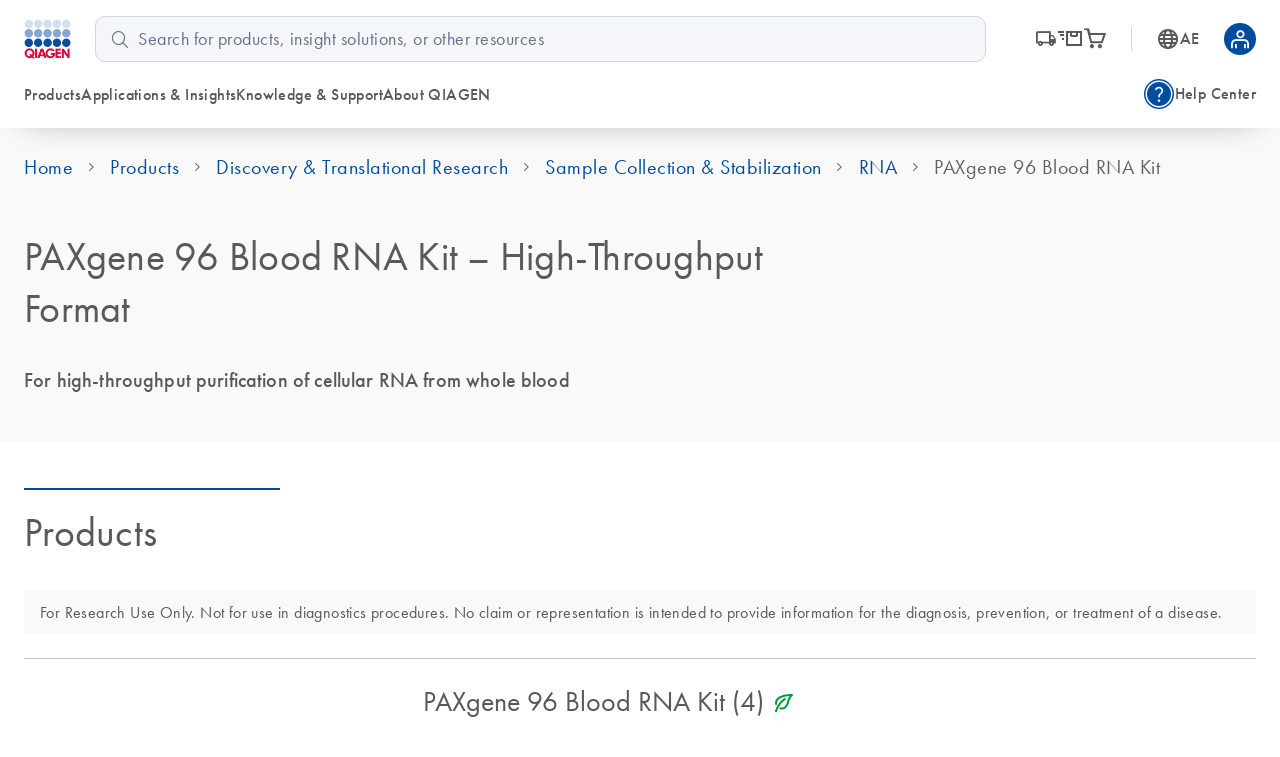

--- FILE ---
content_type: text/html; charset=utf-8
request_url: https://www.qiagen.com/ae/products/discovery-and-translational-research/sample-collection-stabilization/rna/paxgene-96-blood-rna-kit
body_size: 99473
content:
<!DOCTYPE html><html lang="en" data-critters-container=""><head>
    <meta charset="utf-8">
    <title>PAXgene 96 Blood RNA Kit – High-Throughput Format | QIAGEN</title>
    <base href="/ae/">
    <link rel="shortcut icon" href="/atlas-fronts/favicon.ico" type="image/x-icon">
    <link rel="icon" href="/atlas-fronts/favicon.ico" type="image/x-icon">
    <link rel="icon" type="image/png" sizes="32x32" href="/atlas-fronts/favicon/favicon-32x32.png">
    <link rel="icon" type="image/png" sizes="16x16" href="/atlas-fronts/favicon/favicon-16x16.png">
    <link rel="manifest" href="/atlas-fronts/favicon/site.webmanifest">
    <link rel="apple-touch-icon" href="/atlas-fronts/favicon/apple-touch-icon.png">
    <meta name="apple-mobile-web-app-title" content="Qiagen.com">
    <meta name="application-name" content="Qiagen.com">
    <meta name="msapplication-TileColor" content="#ffffff">
    <meta name="msapplication-config" content="/atlas-fronts/favicon/browserconfig.xml">
    <meta name="theme-color" content="#ffffff">
    <meta name="viewport" content="width=device-width, initial-scale=1">
    <style ng-app-id="serverApp">.sc-header__quick-order-box[_ngcontent-serverApp-c2636963296], .sc-header__myqiagen-box[_ngcontent-serverApp-c2636963296], .sc-header__myqiagen-login-box[_ngcontent-serverApp-c2636963296], .sc-header__flyout-box[_ngcontent-serverApp-c2636963296]{width:100%}@media (min-width: 1284px){.sc-header__quick-order-box[_ngcontent-serverApp-c2636963296], .sc-header__myqiagen-box[_ngcontent-serverApp-c2636963296], .sc-header__myqiagen-login-box[_ngcontent-serverApp-c2636963296], .sc-header__flyout-box[_ngcontent-serverApp-c2636963296]{width:1284px}}  .cdk-overlay-backdrop.hidden-on-desktop{background:#00000040}@media (min-width: 1080px){  .cdk-overlay-backdrop.hidden-on-desktop{background:initial}}  mat-dialog-container .mdc-dialog__surface{box-shadow:0 0 24px #0009}.header__navbar-container[_ngcontent-serverApp-c2636963296], .header__placeholder[_ngcontent-serverApp-c2636963296]{display:block;height:80px}@media (min-width: 1080px){.header__navbar-container[_ngcontent-serverApp-c2636963296], .header__placeholder[_ngcontent-serverApp-c2636963296]{height:128px}}.header__navbar-container[_ngcontent-serverApp-c2636963296]{position:relative}.header__navbar-container--sticky[_ngcontent-serverApp-c2636963296]{position:fixed;top:0}@media print{.header__navbar-container--sticky[_ngcontent-serverApp-c2636963296]{position:absolute}}.header__navbar-container--sticky[_ngcontent-serverApp-c2636963296] + .header__placeholder[_ngcontent-serverApp-c2636963296]{display:block;pointer-events:none}.header__placeholder[_ngcontent-serverApp-c2636963296]{display:none}.header__flyout-container[_ngcontent-serverApp-c2636963296]{position:absolute;z-index:750}.sc-header[_ngcontent-serverApp-c2636963296]{z-index:800;width:100%;left:0;background-color:#fff}.sc-header.override[_ngcontent-serverApp-c2636963296]   .navbar[_ngcontent-serverApp-c2636963296]{box-shadow:none}.sc-header[_ngcontent-serverApp-c2636963296]   .navbar[_ngcontent-serverApp-c2636963296]{position:relative;z-index:200;min-width:100%;height:100%;min-height:0;margin-bottom:0;background-color:#fff;border:none;border-radius:0;box-shadow:0 1rem 2rem -1.625rem #0006}.sc-header[_ngcontent-serverApp-c2636963296]   .wrapper[_ngcontent-serverApp-c2636963296]{display:grid;grid-template-areas:"logo search-button grey-spacer cart myqiagen hamburger";grid-template-columns:repeat(2,minmax(min-content,1fr)) 1px repeat(3,minmax(min-content,1fr));align-items:center;justify-content:center;height:100%;padding:16px 24px;-moz-column-gap:16px;column-gap:16px}@media (min-width: 600px){.sc-header[_ngcontent-serverApp-c2636963296]   .wrapper[_ngcontent-serverApp-c2636963296]{grid-template-areas:"logo search-button cart country-language .  grey-spacer myqiagen hamburger";grid-template-columns:1fr repeat(3,56px) 8px 1px repeat(2,48px);justify-content:space-between}.sc-header[_ngcontent-serverApp-c2636963296]   .wrapper[_ngcontent-serverApp-c2636963296]   .navbar-country-language-selector[_ngcontent-serverApp-c2636963296]{display:flex;justify-content:center}.sc-header[_ngcontent-serverApp-c2636963296]   .wrapper[_ngcontent-serverApp-c2636963296]   .navbar-logo[_ngcontent-serverApp-c2636963296]{justify-self:start}}@media (min-width: 1080px){.sc-header[_ngcontent-serverApp-c2636963296]   .wrapper[_ngcontent-serverApp-c2636963296]{grid-template-areas:"logo search order-nav grey-spacer country-language myqiagen" "main-nav main-nav side-nav side-nav side-nav side-nav";grid-template-columns:auto 4fr auto 1px auto auto;-moz-column-gap:24px;column-gap:24px;row-gap:16px}.sc-header[_ngcontent-serverApp-c2636963296]   .wrapper[_ngcontent-serverApp-c2636963296]   .navbar-order-nav[_ngcontent-serverApp-c2636963296], .sc-header[_ngcontent-serverApp-c2636963296]   .wrapper[_ngcontent-serverApp-c2636963296]   .navbar-search[_ngcontent-serverApp-c2636963296], .sc-header[_ngcontent-serverApp-c2636963296]   .wrapper[_ngcontent-serverApp-c2636963296]   .navbar-main-navigation[_ngcontent-serverApp-c2636963296], .sc-header[_ngcontent-serverApp-c2636963296]   .wrapper[_ngcontent-serverApp-c2636963296]   .navbar-side-navigation[_ngcontent-serverApp-c2636963296]{display:flex}.sc-header[_ngcontent-serverApp-c2636963296]   .wrapper[_ngcontent-serverApp-c2636963296]   .navbar-side-navigation[_ngcontent-serverApp-c2636963296]{justify-self:flex-end}.sc-header[_ngcontent-serverApp-c2636963296]   .wrapper[_ngcontent-serverApp-c2636963296]   .navbar-order-nav[_ngcontent-serverApp-c2636963296], .sc-header[_ngcontent-serverApp-c2636963296]   .wrapper[_ngcontent-serverApp-c2636963296]   .navbar-search[_ngcontent-serverApp-c2636963296]{justify-content:center}.sc-header[_ngcontent-serverApp-c2636963296]   .wrapper[_ngcontent-serverApp-c2636963296]   .navbar-cart[_ngcontent-serverApp-c2636963296], .sc-header[_ngcontent-serverApp-c2636963296]   .wrapper[_ngcontent-serverApp-c2636963296]   .navbar-search-button[_ngcontent-serverApp-c2636963296], .sc-header[_ngcontent-serverApp-c2636963296]   .wrapper[_ngcontent-serverApp-c2636963296]   .navbar-hamburger-button[_ngcontent-serverApp-c2636963296]{display:none}.sc-header[_ngcontent-serverApp-c2636963296]   .wrapper[_ngcontent-serverApp-c2636963296]   .navbar-order-nav[_ngcontent-serverApp-c2636963296]{margin-left:24px}}.sc-header[_ngcontent-serverApp-c2636963296]   .wrapper[_ngcontent-serverApp-c2636963296]     wca-hamburger-button, .sc-header[_ngcontent-serverApp-c2636963296]   .wrapper[_ngcontent-serverApp-c2636963296]     wca-header-cart, .sc-header[_ngcontent-serverApp-c2636963296]   .wrapper[_ngcontent-serverApp-c2636963296]     wca-myqiagen-button .top-navbar, .sc-header[_ngcontent-serverApp-c2636963296]   .wrapper[_ngcontent-serverApp-c2636963296]     .logo, .sc-header[_ngcontent-serverApp-c2636963296]   .wrapper[_ngcontent-serverApp-c2636963296]     .navbar-search-button{display:flex;justify-content:center}.sc-header[_ngcontent-serverApp-c2636963296]   .navbar-logo[_ngcontent-serverApp-c2636963296]{grid-area:logo}.sc-header[_ngcontent-serverApp-c2636963296]   .navbar-search-button[_ngcontent-serverApp-c2636963296]{grid-area:search-button;cursor:pointer}.sc-header[_ngcontent-serverApp-c2636963296]   .navbar-search-button[_ngcontent-serverApp-c2636963296]   .icon-search-s[_ngcontent-serverApp-c2636963296], .sc-header[_ngcontent-serverApp-c2636963296]   .navbar-search-button[_ngcontent-serverApp-c2636963296]   .icon-close-s[_ngcontent-serverApp-c2636963296]{display:inline-block;width:20px;font-size:24px}.sc-header[_ngcontent-serverApp-c2636963296]   .navbar-search-button[_ngcontent-serverApp-c2636963296]   .icon-search-s[_ngcontent-serverApp-c2636963296]{height:24px;line-height:24px;display:flex}.sc-header[_ngcontent-serverApp-c2636963296]   .navbar-search-button[_ngcontent-serverApp-c2636963296]   .icon-close-s[_ngcontent-serverApp-c2636963296]{display:none;height:24px;position:relative;top:2px}.sc-header[_ngcontent-serverApp-c2636963296]   .navbar-search-button[data-sc-flyout-toggle-active=true][_ngcontent-serverApp-c2636963296]   .icon-search-s[_ngcontent-serverApp-c2636963296]{display:none}.sc-header[_ngcontent-serverApp-c2636963296]   .navbar-search-button[data-sc-flyout-toggle-active=true][_ngcontent-serverApp-c2636963296]   .icon-close-s[_ngcontent-serverApp-c2636963296]{display:inline-block}.sc-header[_ngcontent-serverApp-c2636963296]   .navbar-grey-spacer[_ngcontent-serverApp-c2636963296]{grid-area:grey-spacer;width:1px;height:24px;background-color:#d0d6df}.sc-header[_ngcontent-serverApp-c2636963296]   .navbar-cart[_ngcontent-serverApp-c2636963296]{grid-area:cart}.sc-header[_ngcontent-serverApp-c2636963296]   .navbar-myqiagen-button[_ngcontent-serverApp-c2636963296]{grid-area:myqiagen}.sc-header[_ngcontent-serverApp-c2636963296]   .navbar-hamburger-button[_ngcontent-serverApp-c2636963296]{grid-area:hamburger}.sc-header[_ngcontent-serverApp-c2636963296]   .navbar-country-language-selector[_ngcontent-serverApp-c2636963296]{grid-area:country-language;display:none}.sc-header[_ngcontent-serverApp-c2636963296]   .navbar-search[_ngcontent-serverApp-c2636963296]{grid-area:search;display:none}.sc-header[_ngcontent-serverApp-c2636963296]   .navbar-order-nav[_ngcontent-serverApp-c2636963296]{grid-area:order-nav;display:none}.sc-header[_ngcontent-serverApp-c2636963296]   .navbar-main-navigation[_ngcontent-serverApp-c2636963296]{grid-area:main-nav;display:none}.sc-header[_ngcontent-serverApp-c2636963296]   .navbar-side-navigation[_ngcontent-serverApp-c2636963296]{grid-area:side-nav;display:none}.sc-header[_ngcontent-serverApp-c2636963296]   .logo[_ngcontent-serverApp-c2636963296]{position:relative;z-index:100;display:block;background-color:#fff}.sc-header[_ngcontent-serverApp-c2636963296]   .logo[_ngcontent-serverApp-c2636963296]   img[_ngcontent-serverApp-c2636963296]{display:block;width:47.2px;height:40px}.sc-header__search[data-sc-flyout-visible=false][_ngcontent-serverApp-c2636963296]{display:none}.sc-header__search-container[_ngcontent-serverApp-c2636963296]{padding:16px;background:#f9f9f9;box-shadow:0 .5rem 1rem -.625rem #0006;pointer-events:all;position:relative;z-index:1}.sc-header__search-box[_ngcontent-serverApp-c2636963296]{padding-left:0}@media (min-width: 1080px){.sc-header__search-box[_ngcontent-serverApp-c2636963296]   wca-search[_ngcontent-serverApp-c2636963296]{display:block;padding-left:24px}}.sc-header__quick-order[_ngcontent-serverApp-c2636963296], .sc-header__myqiagen[_ngcontent-serverApp-c2636963296], .sc-header__myqiagen-login[_ngcontent-serverApp-c2636963296], .sc-header__flyout[_ngcontent-serverApp-c2636963296]{position:absolute;z-index:100;display:none;width:100%;padding-bottom:5px;overflow:hidden}.sc-header__quick-order[data-sc-flyout-visible=true][_ngcontent-serverApp-c2636963296], .sc-header__myqiagen[data-sc-flyout-visible=true][_ngcontent-serverApp-c2636963296], .sc-header__myqiagen-login[data-sc-flyout-visible=true][_ngcontent-serverApp-c2636963296], .sc-header__flyout[data-sc-flyout-visible=true][_ngcontent-serverApp-c2636963296]{display:block}.sc-header__quick-order-container[_ngcontent-serverApp-c2636963296], .sc-header__myqiagen-container[_ngcontent-serverApp-c2636963296], .sc-header__myqiagen-login-container[_ngcontent-serverApp-c2636963296], .sc-header__flyout-container[_ngcontent-serverApp-c2636963296]{padding-top:48px;background:#fff;box-shadow:0 1rem 2rem -1.625rem #0006}.sc-header__quick-order-box[_ngcontent-serverApp-c2636963296], .sc-header__myqiagen-box[_ngcontent-serverApp-c2636963296], .sc-header__myqiagen-login-box[_ngcontent-serverApp-c2636963296], .sc-header__flyout-box[_ngcontent-serverApp-c2636963296]{margin:0 auto;padding:0 16px}@media (min-width: 1080px){.sc-header__quick-order-box[_ngcontent-serverApp-c2636963296], .sc-header__myqiagen-box[_ngcontent-serverApp-c2636963296], .sc-header__myqiagen-login-box[_ngcontent-serverApp-c2636963296], .sc-header__flyout-box[_ngcontent-serverApp-c2636963296]{padding:0 24px}}.sc-header__nav-background-cover[_ngcontent-serverApp-c2636963296]{position:fixed;top:0;left:0;z-index:700;display:none;width:100%;background-color:#000;opacity:0;transition:opacity .2s ease-in-out}@media (min-width: 1080px){.sc-header__nav-background-cover--visible[_ngcontent-serverApp-c2636963296]{display:block;height:100vh;opacity:.7}}[_nghost-serverApp-c2636963296]     .sc-search{--search-bottom-padding: 0;margin-right:16px}.sc-flyout-mobile[_ngcontent-serverApp-c2636963296]{position:fixed;top:80px;left:0;bottom:0;display:flex;flex-direction:column;width:100vw;height:calc(100vh - 80px);padding-bottom:40px;overflow-x:hidden;overflow-y:scroll;background:#fff;transform:translate3d(-100vw,0,0);-webkit-overflow-scrolling:touch}.sc-flyout-mobile--visible[_ngcontent-serverApp-c2636963296]{transform:translateZ(0);transition:transform .2s}@media (min-width: 1080px){.sc-flyout-mobile[_ngcontent-serverApp-c2636963296]{display:none}}</style><style ng-app-id="serverApp">[_nghost-serverApp-c3660494827]{width:100%;font-family:Futura W01,Arial,Helvetica,sans-serif;font-size:16px;color:#595959}[_nghost-serverApp-c3660494827]   b[_ngcontent-serverApp-c3660494827], [_nghost-serverApp-c3660494827]   strong[_ngcontent-serverApp-c3660494827]{font-weight:700}[_nghost-serverApp-c3660494827]   i[_ngcontent-serverApp-c3660494827], [_nghost-serverApp-c3660494827]   em[_ngcontent-serverApp-c3660494827]{font-style:italic}[_nghost-serverApp-c3660494827]   ul[_ngcontent-serverApp-c3660494827]{list-style:none;padding-inline-start:0}.sc-search[_ngcontent-serverApp-c3660494827]{position:relative;padding-bottom:var(--search-bottom-padding, 96px)}@media (max-width: 599px){.sc-search[_ngcontent-serverApp-c3660494827]{min-height:var(--search-min-height-sm, 80px);padding:0 0 var(--search-bottom-padding, 0) 0}}.sc-search--visible[_ngcontent-serverApp-c3660494827]{display:block}.sc-search__flyout[_ngcontent-serverApp-c3660494827]{display:none;overflow:hidden;width:auto;padding-top:48px;margin-left:-24px;margin-right:-24px}@media (max-width: 599px){.sc-search__flyout[_ngcontent-serverApp-c3660494827]{position:relative;height:calc(100vh - 72px);padding-top:26px;margin-left:0;margin-right:0;overflow-y:auto;-webkit-overflow-scrolling:touch}}.sc-search__flyout--visible[_ngcontent-serverApp-c3660494827]{display:block;position:absolute;background-color:#fff;box-shadow:0 5px 15px #0000004d;left:0;right:0;top:0;z-index:100;padding-top:76px;padding-bottom:16px;margin-left:0;margin-right:-16px;border-radius:10px}@media (min-width: 1080px){.sc-search__flyout--visible[_ngcontent-serverApp-c3660494827]{display:flex}}.sc-search__column[_ngcontent-serverApp-c3660494827]{overflow:hidden;padding-left:24px;padding-right:24px}@media (max-width: 599px){.sc-search__column[_ngcontent-serverApp-c3660494827]{padding-left:40px;padding-right:40px}}@media (max-width: 359px){.sc-search__column[_ngcontent-serverApp-c3660494827]{padding-left:16px;padding-right:16px}}.sc-search__column--suggestions[_ngcontent-serverApp-c3660494827]{width:25%;flex-shrink:1;flex-grow:1}@media (max-width: 599px){.sc-search__column--suggestions[_ngcontent-serverApp-c3660494827]{width:100%;border-right:none}}.sc-search__column--results[_ngcontent-serverApp-c3660494827]{width:75%;flex-shrink:3;flex-grow:3;border-left:1px solid #BCBCBB}@media (max-width: 599px){.sc-search__column--results[_ngcontent-serverApp-c3660494827]{display:none}}.sc-search__column--results[_ngcontent-serverApp-c3660494827] > *[_ngcontent-serverApp-c3660494827]{display:none}.sc-search__column--has-items[_ngcontent-serverApp-c3660494827] > *[_ngcontent-serverApp-c3660494827]{display:block}.sc-search__column--has-items[_ngcontent-serverApp-c3660494827]   .sc-search__no-items-message[_ngcontent-serverApp-c3660494827]{display:none}.sc-search__title-light-wrapper[_ngcontent-serverApp-c3660494827]{font:400 12px/20px Futura W01,Arial,Helvetica,sans-serif;letter-spacing:.4px;display:flex;align-items:baseline;justify-content:space-between}.sc-search__title-light[_ngcontent-serverApp-c3660494827], .sc-search__clear[_ngcontent-serverApp-c3660494827]{font:400 12px/20px Futura W01,Arial,Helvetica,sans-serif;letter-spacing:.4px;color:#606060;margin-bottom:8px;flex-shrink:1}@media (min-width: 1080px){.sc-search__clear[_ngcontent-serverApp-c3660494827]{display:none}}.sc-search__title-normal[_ngcontent-serverApp-c3660494827]{font-size:16px;font-weight:400;line-height:24px;font-family:Futura W01,Arial,Helvetica,sans-serif;letter-spacing:.4px;font-weight:500;color:#595959;margin-bottom:8px}.sc-search__item[_ngcontent-serverApp-c3660494827]{margin-bottom:8px}.sc-search__item--selected[_ngcontent-serverApp-c3660494827]   .sc-search__link[_ngcontent-serverApp-c3660494827]{color:#1043aa}.sc-search__item--selected[_ngcontent-serverApp-c3660494827]   .sc-search__link[_ngcontent-serverApp-c3660494827]:after{color:#1043aa}.sc-search__link[_ngcontent-serverApp-c3660494827]{font-family:Futura W01,Arial,Helvetica,sans-serif;-moz-osx-font-smoothing:grayscale;-webkit-font-smoothing:antialiased;font-size:16px;line-height:24px;font-weight:400;letter-spacing:.25px;text-decoration:inherit;text-transform:inherit;color:#595959;display:block;text-decoration:none;overflow:hidden;text-overflow:ellipsis;white-space:nowrap}@media only screen and (min-width: 1080px){.sc-search__link[_ngcontent-serverApp-c3660494827]{font-family:Futura W01,Arial,Helvetica,sans-serif;-moz-osx-font-smoothing:grayscale;-webkit-font-smoothing:antialiased;font-size:18px;line-height:28px;font-weight:400;letter-spacing:.5px;text-decoration:inherit;text-transform:inherit}}.sc-search__link--suggestion[_ngcontent-serverApp-c3660494827]{font-size:16px;font-weight:400;line-height:24px;font-family:Futura W01,Arial,Helvetica,sans-serif;letter-spacing:.4px;font-weight:500;position:relative;padding-right:24px}@media (max-width: 599px){.sc-search__link--suggestion[_ngcontent-serverApp-c3660494827]{padding-right:0}}.sc-search__link[_ngcontent-serverApp-c3660494827]:hover{color:#1043aa}.sc-search__link--result[_ngcontent-serverApp-c3660494827]{font-size:16px;font-weight:400;line-height:24px;font-family:Futura W01,Arial,Helvetica,sans-serif;letter-spacing:.25px;color:#595959}.sc-search__link--result[_ngcontent-serverApp-c3660494827]:hover{color:#1043aa}.sc-search__link[_ngcontent-serverApp-c3660494827]   sup[_ngcontent-serverApp-c3660494827], .sc-search__link[_ngcontent-serverApp-c3660494827]   sub[_ngcontent-serverApp-c3660494827]{vertical-align:baseline;position:relative;top:-5px;font-size:9px}.sc-search__link[_ngcontent-serverApp-c3660494827]   sub[_ngcontent-serverApp-c3660494827]{top:5px}.sc-search__no-items-message[_ngcontent-serverApp-c3660494827]{padding:6px 0;font: 18px Futura W01,Arial,Helvetica,sans-serif;color:#595959}.sc-search__fields-wrapper[_ngcontent-serverApp-c3660494827]{border:1px solid #606060;padding-left:16px;padding-right:16px;margin-left:0;margin-right:-16px;border-radius:10px;background-color:#fff}.sc-search__fields-wrapper--suggestions[_ngcontent-serverApp-c3660494827]   .sc-search__field[_ngcontent-serverApp-c3660494827]{box-shadow:0 1px #bcbcbb}.sc-search__field[_ngcontent-serverApp-c3660494827]{font-size:16px;font-weight:400;line-height:24px;font-family:Futura W01,Arial,Helvetica,sans-serif;letter-spacing:.25px;position:relative;z-index:200;width:100%;padding:8px 40px 8px 0;border:none;border-radius:0;outline:none;text-overflow:ellipsis}@media (min-width: 1080px){.sc-search__field[_ngcontent-serverApp-c3660494827]{font-size:18px;font-weight:400;line-height:28px;font-family:Futura W01,Arial,Helvetica,sans-serif;letter-spacing:.5px}}@media (max-width: 599px){.sc-search__field[_ngcontent-serverApp-c3660494827]{font-size:16px;font-weight:400;line-height:24px;font-family:Futura W01,Arial,Helvetica,sans-serif;letter-spacing:.25px;width:100%;padding:8px 40px 8px 0;height:38px;border:none;border-radius:0;outline:none;text-overflow:ellipsis}}.sc-search__field[_ngcontent-serverApp-c3660494827]::-ms-clear{display:none}.sc-search__clear-icon[_ngcontent-serverApp-c3660494827]{position:absolute;top:3px;right:0;width:34px;height:34px;cursor:pointer;z-index:200}@media (min-width: 1080px){.sc-search__clear-icon[_ngcontent-serverApp-c3660494827]{top:6px}}.sc-search__clear-icon[_ngcontent-serverApp-c3660494827]:before{-moz-osx-font-smoothing:grayscale;-webkit-font-smoothing:antialiased;font-family:glyphicons!important;font-style:normal;font-variant:normal;font-weight:400;line-height:1;speak:none;text-transform:none;content:"\e9a8";display:block;position:absolute;top:0;right:44px;color:#595959;font-size:14px;line-height:34px;text-align:center}.sc-search__submit[_ngcontent-serverApp-c3660494827]{position:absolute;top:3px;right:0;width:34px;height:34px;cursor:pointer;z-index:200}@media (min-width: 1080px){.sc-search__submit[_ngcontent-serverApp-c3660494827]{top:6px}}.sc-search__submit[_ngcontent-serverApp-c3660494827]:before{-moz-osx-font-smoothing:grayscale;-webkit-font-smoothing:antialiased;font-family:glyphicons!important;font-style:normal;font-variant:normal;font-weight:400;line-height:1;speak:none;text-transform:none;content:"\e973";display:block;color:#004d9f;font-size:18px;line-height:34px;text-align:center}.sc-search__gg-results-text[_ngcontent-serverApp-c3660494827]{font-family:Futura W01,Arial,Helvetica,sans-serif;margin-top:8px;clear:both;display:block}.sc-search__gg-results-link[_ngcontent-serverApp-c3660494827]{color:#1043aa;text-decoration:none}.sc-search--on-page[_ngcontent-serverApp-c3660494827]{min-height:0;padding:0 0 32px}@media (min-width: 600px){.sc-search--on-page[_ngcontent-serverApp-c3660494827]{padding:0 0 48px}}.sc-search--on-page[_ngcontent-serverApp-c3660494827]   .sc-search__flyout[_ngcontent-serverApp-c3660494827]{position:absolute;background-color:#fff;box-shadow:0 5px 15px #0000004d;left:0;right:0;top:0;z-index:100;padding-top:76px;padding-bottom:16px;margin-left:0;margin-right:-16px;border-radius:10px}@media (max-width: 599px){.sc-search--on-page[_ngcontent-serverApp-c3660494827]   .sc-search__flyout[_ngcontent-serverApp-c3660494827]{height:auto;margin-left:-16px;padding-bottom:8px}}.sc-search--on-page[_ngcontent-serverApp-c3660494827]   .sc-search__column[_ngcontent-serverApp-c3660494827]{padding-left:16px;padding-right:16px}@media (max-width: 599px){.sc-search--on-page[_ngcontent-serverApp-c3660494827]   .sc-search__column[_ngcontent-serverApp-c3660494827]{padding-left:16px;padding-right:16px}}@media (max-width: 359px){.sc-search--on-page[_ngcontent-serverApp-c3660494827]   .sc-search__column[_ngcontent-serverApp-c3660494827]{padding-left:8px;padding-right:8px}}@media (max-width: 599px){.sc-search--on-page[_ngcontent-serverApp-c3660494827]   .sc-search__fields-wrapper[_ngcontent-serverApp-c3660494827]{background-color:#fff;box-shadow:none;margin-left:-16px;margin-right:-16px;padding-left:16px;padding-right:16px}}@media (max-width: 599px){.sc-search--on-page[_ngcontent-serverApp-c3660494827]   .sc-search__field[_ngcontent-serverApp-c3660494827]{width:100%;padding:8px 40px 8px 0;height:auto;border:none;border-radius:0;outline:none;text-overflow:ellipsis}}.sc-search--on-page[_ngcontent-serverApp-c3660494827]   .sc-search__field[_ngcontent-serverApp-c3660494827]::-ms-clear{display:none}.sc-search-grey-background[_ngcontent-serverApp-c3660494827]   .sc-search__field[_ngcontent-serverApp-c3660494827]{padding:8px 0 8px 26px}@media (max-width: 599px){.sc-search-grey-background[_ngcontent-serverApp-c3660494827]   .sc-search__field[_ngcontent-serverApp-c3660494827]{padding:8px 0 8px 22px}}.sc-search-grey-background[_ngcontent-serverApp-c3660494827]   .sc-search__clear-icon[_ngcontent-serverApp-c3660494827]{display:none}.sc-search-grey-background[_ngcontent-serverApp-c3660494827]   .sc-search__submit[_ngcontent-serverApp-c3660494827]{left:8px;cursor:default}.sc-search-grey-background[_ngcontent-serverApp-c3660494827]   .sc-search__submit[_ngcontent-serverApp-c3660494827]:before{color:#677084}.sc-search-grey-background[_ngcontent-serverApp-c3660494827]   .sc-search__fields-wrapper[_ngcontent-serverApp-c3660494827]:not(.sc-search__fields-wrapper--suggestions){border-color:#d0d6df;background-color:#f4f6fa}.sc-search-grey-background[_ngcontent-serverApp-c3660494827]   .sc-search__fields-wrapper[_ngcontent-serverApp-c3660494827]:not(.sc-search__fields-wrapper--suggestions)   input[_ngcontent-serverApp-c3660494827]{background-color:#f4f6fa}.sc-search-grey-background[_ngcontent-serverApp-c3660494827]   .sc-search__fields-wrapper[_ngcontent-serverApp-c3660494827]:not(.sc-search__fields-wrapper--suggestions)   input[_ngcontent-serverApp-c3660494827]::placeholder{color:#65708b}</style><style ng-app-id="serverApp">i[_ngcontent-serverApp-c2336244847]{position:relative;font-size:24px;color:#595959}a[_ngcontent-serverApp-c2336244847]{display:flex;align-items:center;color:#595959;text-decoration:none}a[_ngcontent-serverApp-c2336244847]:hover, a[_ngcontent-serverApp-c2336244847]:hover   i[_ngcontent-serverApp-c2336244847], a[data-sc-flyout-toggle-active=true][_ngcontent-serverApp-c2336244847], a[data-sc-flyout-toggle-active=true][_ngcontent-serverApp-c2336244847]   i[_ngcontent-serverApp-c2336244847]{color:#1043aa}a[data-sc-flyout-toggle-active=true][_ngcontent-serverApp-c2336244847]   span[_ngcontent-serverApp-c2336244847]{text-decoration:underline}.top-navbar__cart-count[_ngcontent-serverApp-c2336244847]{display:none;width:16px;height:16px;background-color:#9e002a;position:absolute;right:-12px;top:-10px;z-index:100;border-radius:8px;font-size:10px;color:#fff;line-height:16px;text-align:center}.top-navbar__cart-count--show[_ngcontent-serverApp-c2336244847]{display:inline}</style><style ng-app-id="serverApp">.base[_ngcontent-serverApp-c168817223], .stop_circle[_ngcontent-serverApp-c168817223], .thumb_up[_ngcontent-serverApp-c168817223], .thumb_down[_ngcontent-serverApp-c168817223], .shopping_bag_speed[_ngcontent-serverApp-c168817223], .mode_comment[_ngcontent-serverApp-c168817223], .keyboard_arrow_right[_ngcontent-serverApp-c168817223], .inventory[_ngcontent-serverApp-c168817223], .info[_ngcontent-serverApp-c168817223], .hamburger-menu[_ngcontent-serverApp-c168817223], .flowsheet[_ngcontent-serverApp-c168817223], .docs[_ngcontent-serverApp-c168817223], .delivery_truck_speed[_ngcontent-serverApp-c168817223], .delete[_ngcontent-serverApp-c168817223], .contact_support[_ngcontent-serverApp-c168817223], .close-dialog[_ngcontent-serverApp-c168817223], .close[_ngcontent-serverApp-c168817223], .arrow_upward_alt[_ngcontent-serverApp-c168817223], .arrow_split[_ngcontent-serverApp-c168817223], .arrow_right_alt[_ngcontent-serverApp-c168817223]{display:block;content:"";background-size:contain;background-repeat:no-repeat;background-position:50% 50%}.arrow_right_alt[_ngcontent-serverApp-c168817223]{background-image:url('data:image/svg+xml,<svg width="10" height="8" viewBox="0 0 10 8" fill="none" xmlns="http://www.w3.org/2000/svg"><path d="M6.23083 7.76917L5.52817 7.04617L8.07433 4.5H0V3.5H8.07433L5.52817 0.953835L6.23083 0.230835L10 4L6.23083 7.76917Z" fill="%23004D9F"/></svg>')}.arrow_split[_ngcontent-serverApp-c168817223]{background-image:url('data:image/svg+xml,<svg width="24" height="24" viewBox="0 0 24 24" fill="none" xmlns="http://www.w3.org/2000/svg"><g id="UI Actions/arrow_split"><mask id="mask0_430_462" style="mask-type:alpha" maskUnits="userSpaceOnUse" x="0" y="0" width="24" height="24"><rect id="Bounding box" width="24" height="24" fill="%23D9D9D9"/></mask><g mask="url(%23mask0_430_462)"><path id="arrow_split" d="M4.5 12.75V11.25H11.6963L16.9462 6H14V4.5H19.5V10H18V7.05375L12.3038 12.75H4.5ZM14 19.5V18H16.9462L13.4193 14.5037L14.5038 13.4192L18 16.9462V14H19.5V19.5H14Z" fill="%23677084"/></g></g></svg>')}.arrow_upward_alt[_ngcontent-serverApp-c168817223]{background-image:url('data:image/svg+xml,<svg width="20" height="20" viewBox="0 0 20 20" fill="none" xmlns="http://www.w3.org/2000/svg"><g id="UI Actions/arrow_upward_alt"><mask id="mask0_463_585" style="mask-type:alpha" maskUnits="userSpaceOnUse" x="0" y="0" width="20" height="20"><rect id="Bounding box" width="20" height="20" fill="%23D9D9D9"/></mask><g mask="url(%23mask0_463_585)"><path id="arrow_upward_alt" d="M9.375 14.7115V6.75646L6.16667 9.96479L5.28854 9.08646L10 4.375L14.7115 9.08646L13.8333 9.96479L10.625 6.75646V14.7115H9.375Z" fill="white"/></g></g></svg>')}.close[_ngcontent-serverApp-c168817223]{background-image:url('data:image/svg+xml,<svg width="16" height="16" viewBox="0 0 16 16" fill="none" xmlns="http://www.w3.org/2000/svg"><mask id="mask0_1018_1243" style="mask-type:alpha" maskUnits="userSpaceOnUse" x="0" y="0" width="16" height="16"><rect width="16" height="16" fill="%23D9D9D9"/></mask><g mask="url(%23mask0_1018_1243)"><path d="M4.26671 12.4359L3.56421 11.7334L7.29754 8.00004L3.56421 4.26671L4.26671 3.56421L8.00004 7.29754L11.7334 3.56421L12.4359 4.26671L8.70254 8.00004L12.4359 11.7334L11.7334 12.4359L8.00004 8.70254L4.26671 12.4359Z" fill="%23004D9F"/></g></svg>')}.close-dialog[_ngcontent-serverApp-c168817223]{background-image:url('data:image/svg+xml,<svg width="16" height="16" viewBox="0 0 16 16" fill="none" xmlns="http://www.w3.org/2000/svg"><mask id="mask0_1018_1243" style="mask-type:alpha" maskUnits="userSpaceOnUse" x="0" y="0" width="16" height="16"><rect width="16" height="16" fill="%23D9D9D9"/></mask><g mask="url(%23mask0_1018_1243)"><path d="M4.26671 12.4359L3.56421 11.7334L7.29754 8.00004L3.56421 4.26671L4.26671 3.56421L8.00004 7.29754L11.7334 3.56421L12.4359 4.26671L8.70254 8.00004L12.4359 11.7334L11.7334 12.4359L8.00004 8.70254L4.26671 12.4359Z" fill="%23677084"/></g></svg>')}.contact_support[_ngcontent-serverApp-c168817223]{background-image:url('data:image/svg+xml,<svg width="24" height="24" viewBox="0 0 24 24" fill="none" xmlns="http://www.w3.org/2000/svg"><mask id="mask0_1908_247" style="mask-type:alpha" maskUnits="userSpaceOnUse" x="0" y="0" width="24" height="24"><rect width="24" height="24" fill="%23D9D9D9"/></mask><g mask="url(%23mask0_1908_247)"><path d="M12.5 21.1345L12.3463 18.5H11.5C9.27433 18.5 7.38458 17.7231 5.83075 16.1693C4.27692 14.6154 3.5 12.7257 3.5 10.5C3.5 8.27433 4.27692 6.38458 5.83075 4.83075C7.38458 3.27692 9.27433 2.5 11.5 2.5C12.6128 2.5 13.6529 2.708 14.6202 3.124C15.5876 3.54 16.4347 4.1115 17.1615 4.8385C17.8885 5.56533 18.46 6.41242 18.876 7.37975C19.292 8.34708 19.5 9.38717 19.5 10.5C19.5 11.6347 19.3231 12.7241 18.9693 13.7683C18.6154 14.8124 18.1292 15.7893 17.5105 16.699C16.892 17.6087 16.1545 18.4394 15.298 19.1913C14.4417 19.9433 13.509 20.591 12.5 21.1345ZM14 18.35C15.1833 17.35 16.1458 16.1792 16.8875 14.8375C17.6292 13.4958 18 12.05 18 10.5C18 8.68333 17.3708 7.14583 16.1125 5.8875C14.8542 4.62917 13.3167 4 11.5 4C9.68333 4 8.14583 4.62917 6.8875 5.8875C5.62917 7.14583 5 8.68333 5 10.5C5 12.3167 5.62917 13.8542 6.8875 15.1125C8.14583 16.3708 9.68333 17 11.5 17H14V18.35ZM11.5037 15.773C11.7487 15.773 11.9568 15.6874 12.128 15.5163C12.299 15.3451 12.3845 15.1371 12.3845 14.8923C12.3845 14.6474 12.299 14.4394 12.128 14.2683C11.9568 14.0971 11.7487 14.0115 11.5037 14.0115C11.2589 14.0115 11.0509 14.0971 10.8798 14.2683C10.7086 14.4394 10.623 14.6474 10.623 14.8923C10.623 15.1371 10.7086 15.3451 10.8798 15.5163C11.0509 15.6874 11.2589 15.773 11.5037 15.773ZM10.923 12.723H12.1152C12.1281 12.268 12.1926 11.9308 12.3088 11.7115C12.4248 11.4923 12.7398 11.1257 13.2538 10.6115C13.5474 10.318 13.7863 10.009 13.9703 9.6845C14.1543 9.36017 14.2462 9.00125 14.2462 8.60775C14.2462 7.82175 13.9779 7.2195 13.4413 6.801C12.9048 6.38233 12.2641 6.173 11.5192 6.173C10.8436 6.173 10.2734 6.35958 9.80875 6.73275C9.34392 7.10575 9.0115 7.55508 8.8115 8.08075L9.923 8.51525C10.032 8.22558 10.2096 7.95125 10.4558 7.69225C10.7019 7.43325 11.0564 7.30375 11.5192 7.30375C12.0269 7.30375 12.4045 7.44317 12.652 7.722C12.8993 8.001 13.023 8.3065 13.023 8.6385C13.023 8.9475 12.9381 9.21608 12.7683 9.44425C12.5984 9.67242 12.3872 9.91283 12.1348 10.1655C11.6026 10.627 11.2676 11.0147 11.1298 11.3287C10.9919 11.6429 10.923 12.1077 10.923 12.723Z" fill="%23677084"/></g></svg>')}.delete[_ngcontent-serverApp-c168817223]{background-image:url('data:image/svg+xml,<svg width="20" height="20" viewBox="0 0 20 20" fill="none" xmlns="http://www.w3.org/2000/svg"><g id="UI Actions/delete"><mask id="mask0_64_1886" style="mask-type:alpha" maskUnits="userSpaceOnUse" x="0" y="0" width="20" height="20"><rect id="Bounding box" width="20" height="20" fill="%23D9D9D9"/></mask><g mask="url(%23mask0_64_1886)"><path id="delete" d="M6.08979 17.0834C5.67424 17.0834 5.31924 16.9362 5.02479 16.6419C4.73049 16.3475 4.58333 15.9925 4.58333 15.5769V5.00002H3.75V3.75002H7.5V3.01294H12.5V3.75002H16.25V5.00002H15.4167V15.5769C15.4167 15.9979 15.2708 16.3542 14.9792 16.6459C14.6875 16.9375 14.3312 17.0834 13.9102 17.0834H6.08979ZM14.1667 5.00002H5.83333V15.5769C5.83333 15.6518 5.85736 15.7132 5.90542 15.7613C5.95347 15.8093 6.01493 15.8334 6.08979 15.8334H13.9102C13.9744 15.8334 14.0331 15.8066 14.0865 15.7531C14.1399 15.6998 14.1667 15.6411 14.1667 15.5769V5.00002ZM7.83667 14.1667H9.08646V6.66669H7.83667V14.1667ZM10.9135 14.1667H12.1633V6.66669H10.9135V14.1667Z" fill="white"/></g></g></svg>')}.delivery_truck_speed[_ngcontent-serverApp-c168817223]{background-image:url('data:image/svg+xml,<svg width="24" height="24" viewBox="0 0 24 24" fill="none" xmlns="http://www.w3.org/2000/svg"><mask id="mask0_1908_241" style="mask-type:alpha" maskUnits="userSpaceOnUse" x="0" y="0" width="24" height="24"><rect width="24" height="24" fill="%23D9D9D9"/></mask><g mask="url(%23mask0_1908_241)"><path d="M7.25005 19.5C6.48722 19.5 5.83821 19.2323 5.30305 18.697C4.76771 18.1618 4.50005 17.5128 4.50005 16.75H2.1348L2.4693 15.25H5.01555C5.24755 14.8692 5.56005 14.5657 5.95305 14.3395C6.34588 14.1132 6.77821 14 7.25005 14C7.72188 14 8.1543 14.1132 8.5473 14.3395C8.94013 14.5657 9.25263 14.8692 9.4848 15.25H13.8808L16.029 6H5.07905L5.14055 5.7385C5.21488 5.37433 5.39271 5.07692 5.67405 4.84625C5.95555 4.61542 6.28663 4.5 6.6673 4.5H17.9038L17.0365 8.25H19.5385L22.3943 12.0578L21.4615 16.75H19.8845C19.8845 17.5128 19.617 18.1618 19.0818 18.697C18.5465 19.2323 17.8975 19.5 17.1348 19.5C16.372 19.5 15.7229 19.2323 15.1875 18.697C14.6524 18.1618 14.3848 17.5128 14.3848 16.75H10C10 17.5128 9.73238 18.1618 9.19705 18.697C8.66188 19.2323 8.01288 19.5 7.25005 19.5ZM15.9058 13.125H20.6443L20.7828 12.4173L18.7885 9.75H16.6923L15.9058 13.125ZM15.8828 6.5885L16.029 6L13.8808 15.25L14.027 14.6615L15.8828 6.5885ZM1.08655 13.1615L1.46155 11.6615H6.45205L6.07705 13.1615H1.08655ZM3.08655 9.5885L3.46155 8.0885H9.45205L9.07705 9.5885H3.08655ZM7.25005 18C7.59755 18 7.89272 17.8785 8.13555 17.6355C8.37855 17.3927 8.50005 17.0975 8.50005 16.75C8.50005 16.4025 8.37855 16.1073 8.13555 15.8645C7.89272 15.6215 7.59755 15.5 7.25005 15.5C6.90255 15.5 6.60738 15.6215 6.36455 15.8645C6.12155 16.1073 6.00005 16.4025 6.00005 16.75C6.00005 17.0975 6.12155 17.3927 6.36455 17.6355C6.60738 17.8785 6.90255 18 7.25005 18ZM17.1348 18C17.4821 18 17.7773 17.8785 18.0203 17.6355C18.2633 17.3927 18.3848 17.0975 18.3848 16.75C18.3848 16.4025 18.2633 16.1073 18.0203 15.8645C17.7773 15.6215 17.4821 15.5 17.1348 15.5C16.7873 15.5 16.492 15.6215 16.249 15.8645C16.006 16.1073 15.8845 16.4025 15.8845 16.75C15.8845 17.0975 16.006 17.3927 16.249 17.6355C16.492 17.8785 16.7873 18 17.1348 18Z" fill="%23677084"/></g></svg>')}.docs[_ngcontent-serverApp-c168817223]{background-image:url('data:image/svg+xml,<svg width="24" height="24" viewBox="0 0 24 24" fill="none" xmlns="http://www.w3.org/2000/svg"><g id="Text/docs"><mask id="mask0_430_807" style="mask-type:alpha" maskUnits="userSpaceOnUse" x="0" y="0" width="24" height="24"><rect id="Bounding box" width="24" height="24" fill="%23D9D9D9"/></mask><g mask="url(%23mask0_430_807)"><path id="docs" d="M8.19225 12.6538H15.8077V11.1538H8.19225V12.6538ZM8.19225 15.5385H15.8077V14.0385H8.19225V15.5385ZM8.19225 18.423H12.8077V16.923H8.19225V18.423ZM6.30775 21.5C5.80258 21.5 5.375 21.325 5.025 20.975C4.675 20.625 4.5 20.1974 4.5 19.6923V4.30775C4.5 3.80258 4.675 3.375 5.025 3.025C5.375 2.675 5.80258 2.5 6.30775 2.5H14.25L19.5 7.75V19.6923C19.5 20.1974 19.325 20.625 18.975 20.975C18.625 21.325 18.1974 21.5 17.6923 21.5H6.30775ZM13.5 8.5V4H6.30775C6.23075 4 6.16025 4.03208 6.09625 4.09625C6.03208 4.16025 6 4.23075 6 4.30775V19.6923C6 19.7693 6.03208 19.8398 6.09625 19.9038C6.16025 19.9679 6.23075 20 6.30775 20H17.6923C17.7692 20 17.8398 19.9679 17.9038 19.9038C17.9679 19.8398 18 19.7693 18 19.6923V8.5H13.5Z" fill="%23677084"/></g></g></svg>')}.flowsheet[_ngcontent-serverApp-c168817223]{background-image:url('data:image/svg+xml,<svg width="24" height="24" viewBox="0 0 24 24" fill="none" xmlns="http://www.w3.org/2000/svg"><g id="Business/flowsheet"><mask id="mask0_430_456" style="mask-type:alpha" maskUnits="userSpaceOnUse" x="0" y="0" width="24" height="24"><rect id="Bounding box" width="24" height="24" fill="%23D9D9D9"/></mask><g mask="url(%23mask0_430_456)"><path id="flowsheet" d="M14.2885 20.6152C14.6103 20.6152 14.8831 20.5034 15.1068 20.2797C15.3304 20.0561 15.4423 19.7833 15.4423 19.4615C15.4423 19.1397 15.3304 18.8669 15.1068 18.6432C14.8831 18.4196 14.6103 18.3077 14.2885 18.3077C13.9667 18.3077 13.6939 18.4196 13.4703 18.6432C13.2466 18.8669 13.1348 19.1397 13.1348 19.4615C13.1348 19.7833 13.2466 20.0561 13.4703 20.2797C13.6939 20.5034 13.9667 20.6152 14.2885 20.6152ZM20 11.5C20.3218 11.5 20.5946 11.3882 20.8183 11.1645C21.0419 10.9408 21.1538 10.6681 21.1538 10.3462C21.1538 10.0244 21.0419 9.75167 20.8183 9.528C20.5946 9.30417 20.3218 9.19225 20 9.19225C19.6782 9.19225 19.4054 9.30417 19.1818 9.528C18.9581 9.75167 18.8463 10.0244 18.8463 10.3462C18.8463 10.6681 18.9581 10.9408 19.1818 11.1645C19.4054 11.3882 19.6782 11.5 20 11.5ZM10.6348 10.75C10.8472 10.75 11.0253 10.6781 11.169 10.5342C11.3128 10.3904 11.3848 10.2122 11.3848 9.99975C11.3848 9.78708 11.3128 9.609 11.169 9.4655C11.0253 9.32183 10.8472 9.25 10.6348 9.25H7C6.7875 9.25 6.60942 9.32192 6.46575 9.46575C6.32192 9.60958 6.25 9.78775 6.25 10.0003C6.25 10.2129 6.32192 10.391 6.46575 10.5345C6.60942 10.6782 6.7875 10.75 7 10.75H10.6348ZM10.6348 14.75C10.8472 14.75 11.0253 14.6781 11.169 14.5343C11.3128 14.3904 11.3848 14.2122 11.3848 13.9998C11.3848 13.7871 11.3128 13.609 11.169 13.4655C11.0253 13.3218 10.8472 13.25 10.6348 13.25H7C6.7875 13.25 6.60942 13.3219 6.46575 13.4658C6.32192 13.6096 6.25 13.7878 6.25 14.0003C6.25 14.2129 6.32192 14.391 6.46575 14.5345C6.60942 14.6782 6.7875 14.75 7 14.75H10.6348ZM4.30775 19.5C3.80258 19.5 3.375 19.325 3.025 18.975C2.675 18.625 2.5 18.1974 2.5 17.6923V6.30775C2.5 5.80258 2.675 5.375 3.025 5.025C3.375 4.675 3.80258 4.5 4.30775 4.5H20.75C20.9625 4.5 21.1406 4.57192 21.2843 4.71575C21.4281 4.85958 21.5 5.03775 21.5 5.25025C21.5 5.46292 21.4281 5.641 21.2843 5.7845C21.1406 5.92817 20.9625 6 20.75 6H4.30775C4.23075 6 4.16025 6.03208 4.09625 6.09625C4.03208 6.16025 4 6.23075 4 6.30775V17.6923C4 17.7692 4.03208 17.8398 4.09625 17.9038C4.16025 17.9679 4.23075 18 4.30775 18H8.88475C9.09725 18 9.27533 18.0719 9.419 18.2158C9.56283 18.3596 9.63475 18.5378 9.63475 18.7503C9.63475 18.9629 9.56283 19.141 9.419 19.2845C9.27533 19.4282 9.09725 19.5 8.88475 19.5H4.30775ZM14.2885 22.1152C13.5513 22.1152 12.9248 21.8573 12.4088 21.3413C11.8928 20.8253 11.6348 20.1987 11.6348 19.4615C11.6348 18.8563 11.8142 18.3211 12.173 17.8558C12.532 17.3904 12.9872 17.0802 13.5385 16.925V15.0577C13.5385 14.8016 13.6251 14.5869 13.7983 14.4137C13.9716 14.2404 14.1863 14.1538 14.4423 14.1538H19.25V12.8828C18.6987 12.7276 18.2436 12.4173 17.8848 11.952C17.5258 11.4865 17.3462 10.9512 17.3462 10.3462C17.3462 9.60908 17.6042 8.9825 18.1202 8.4665C18.6362 7.95033 19.2628 7.69225 20 7.69225C20.7372 7.69225 21.3638 7.95033 21.8798 8.4665C22.3958 8.9825 22.6538 9.60908 22.6538 10.3462C22.6538 10.9512 22.4742 11.4865 22.1152 11.952C21.7564 12.4173 21.3013 12.7276 20.75 12.8828V14.75C20.75 15.006 20.6634 15.2207 20.4902 15.394C20.3169 15.5672 20.1023 15.6538 19.8463 15.6538H15.0385V16.925C15.5898 17.0802 16.0449 17.3904 16.4038 17.8558C16.7628 18.3211 16.9423 18.8563 16.9423 19.4615C16.9423 20.1987 16.6842 20.8253 16.1683 21.3413C15.6523 21.8573 15.0257 22.1152 14.2885 22.1152Z" fill="%23677084"/></g></g></svg>')}.hamburger-menu[_ngcontent-serverApp-c168817223]{background-image:url('data:image/svg+xml,<svg width="36" height="36" viewBox="0 0 36 36" fill="none" xmlns="http://www.w3.org/2000/svg"><mask id="mask0_1486_8596" style="mask-type:alpha" maskUnits="userSpaceOnUse" x="0" y="0" width="36" height="36"><rect width="36" height="36" fill="%23D9D9D9"/></mask><g mask="url(%23mask0_1486_8596)"><path d="M5.25 26.4518V24.2022H30.75V26.4518H5.25ZM5.25 19.1251V16.8751H30.75V19.1251H5.25ZM5.25 11.798V9.54834H30.75V11.798H5.25Z" fill="%23677084"/></g></svg>')}.info[_ngcontent-serverApp-c168817223]{background-image:url('data:image/svg+xml,<svg xmlns="http://www.w3.org/2000/svg" width="32" height="32" viewBox="0 0 32 32" fill="none"><mask id="mask0_1689_5942" style="mask-type:alpha" maskUnits="userSpaceOnUse" x="0" y="0" width="32" height="32"><rect width="32" height="32" fill="%23D9D9D9"/></mask><g mask="url(%23mask0_1689_5942)"><path d="M15 22.3333H17V14.6667H15V22.3333ZM16 12.3847C16.3051 12.3847 16.5609 12.2815 16.7673 12.075C16.9738 11.8686 17.077 11.6128 17.077 11.3077C17.077 11.0026 16.9738 10.7468 16.7673 10.5403C16.5609 10.3341 16.3051 10.231 16 10.231C15.6949 10.231 15.4391 10.3341 15.2327 10.5403C15.0262 10.7468 14.923 11.0026 14.923 11.3077C14.923 11.6128 15.0262 11.8686 15.2327 12.075C15.4391 12.2815 15.6949 12.3847 16 12.3847ZM16.0023 28.6667C14.2503 28.6667 12.6036 28.3342 11.062 27.6693C9.52045 27.0045 8.17956 26.1021 7.03934 24.9623C5.89911 23.8226 4.99634 22.4822 4.331 20.9413C3.66589 19.4005 3.33334 17.7541 3.33334 16.0023C3.33334 14.2503 3.66578 12.6036 4.33067 11.062C4.99556 9.52045 5.89789 8.17956 7.03767 7.03934C8.17745 5.89912 9.51778 4.99634 11.0587 4.33101C12.5996 3.6659 14.2459 3.33334 15.9977 3.33334C17.7497 3.33334 19.3964 3.66579 20.938 4.33068C22.4796 4.99557 23.8204 5.8979 24.9607 7.03768C26.1009 8.17745 27.0037 9.51779 27.669 11.0587C28.3341 12.5996 28.6667 14.2459 28.6667 15.9977C28.6667 17.7497 28.3342 19.3965 27.6693 20.938C27.0044 22.4796 26.1021 23.8205 24.9623 24.9607C23.8226 26.1009 22.4822 27.0037 20.9413 27.669C19.4004 28.3341 17.7541 28.6667 16.0023 28.6667ZM16 26.6667C18.9778 26.6667 21.5 25.6333 23.5667 23.5667C25.6333 21.5 26.6667 18.9778 26.6667 16C26.6667 13.0222 25.6333 10.5 23.5667 8.43334C21.5 6.36668 18.9778 5.33334 16 5.33334C13.0222 5.33334 10.5 6.36668 8.43334 8.43334C6.36667 10.5 5.33334 13.0222 5.33334 16C5.33334 18.9778 6.36667 21.5 8.43334 23.5667C10.5 25.6333 13.0222 26.6667 16 26.6667Z" fill="%233D4147"/></g></svg>')}.inventory[_ngcontent-serverApp-c168817223]{background-image:url('data:image/svg+xml,<svg xmlns="http://www.w3.org/2000/svg" height="24px" viewBox="0 -960 960 960" width="24px" fill="%23677084"><path d="M200-80q-33 0-56.5-23.5T120-160v-451q-18-11-29-28.5T80-680v-120q0-33 23.5-56.5T160-880h640q33 0 56.5 23.5T880-800v120q0 23-11 40.5T840-611v451q0 33-23.5 56.5T760-80H200Zm0-520v440h560v-440H200Zm-40-80h640v-120H160v120Zm200 280h240v-80H360v80Zm120 20Z"/></svg>')}.keyboard_arrow_right[_ngcontent-serverApp-c168817223]{background-image:url('data:image/svg+xml,<svg xmlns="http://www.w3.org/2000/svg" height="24px" viewBox="0 -960 960 960" width="24px"><path d="M504-480 320-664l56-56 240 240-240 240-56-56 184-184Z" fill="%23004d9f"/></svg>')}.mode_comment[_ngcontent-serverApp-c168817223]{background-image:url('data:image/svg+xml,<svg width="21" height="20" viewBox="0 0 21 20" fill="none" xmlns="http://www.w3.org/2000/svg"><g id="icon_right"><mask id="mask0_430_168" style="mask-type:alpha" maskUnits="userSpaceOnUse" x="0" y="0" width="21" height="20"><rect id="Bounding box" x="0.5" width="20" height="20" fill="black"/></mask><g mask="url(%23mask0_430_168)"><path id="mode_comment" d="M18.4167 17.532L15.468 14.5833H4.08983C3.66886 14.5833 3.31254 14.4374 3.02087 14.1458C2.72921 13.8541 2.58337 13.4978 2.58337 13.0768V3.58971C2.58337 3.16874 2.72921 2.81242 3.02087 2.52075C3.31254 2.22909 3.66886 2.08325 4.08983 2.08325H16.9102C17.3312 2.08325 17.6875 2.22909 17.9792 2.52075C18.2709 2.81242 18.4167 3.16874 18.4167 3.58971V17.532ZM4.08983 13.3333H16L17.1667 14.4872V3.58971C17.1667 3.52554 17.14 3.46679 17.0865 3.41346C17.0332 3.35999 16.9744 3.33325 16.9102 3.33325H4.08983C4.02567 3.33325 3.96692 3.35999 3.91358 3.41346C3.86011 3.46679 3.83337 3.52554 3.83337 3.58971V13.0768C3.83337 13.141 3.86011 13.1997 3.91358 13.253C3.96692 13.3065 4.02567 13.3333 4.08983 13.3333Z" fill="white"/></g></g></svg>')}.shopping_bag_speed[_ngcontent-serverApp-c168817223]{background-image:url('data:image/svg+xml,<svg width="24" height="24" viewBox="0 0 24 24" fill="none" xmlns="http://www.w3.org/2000/svg"><g id="Business/shopping_bag_speed"><mask id="mask0_411_135" style="mask-type:alpha" maskUnits="userSpaceOnUse" x="0" y="0" width="24" height="24"><rect id="Bounding box" width="24" height="24" fill="%23D9D9D9"/></mask><g mask="url(%23mask0_411_135)"><path id="shopping_bag_speed" d="M1.5 17.6923L1.875 16.1923H6.86525L6.4905 17.6923H1.5ZM3.5 13.8077L3.875 12.3077H9.86525L9.4905 13.8077H3.5ZM18.5558 20.0095L19.0558 15.9905L19.7713 10.0865L20.0308 8.0155L18.5558 20.0095ZM6.27875 21.5C5.84425 21.5 5.47125 21.3554 5.15975 21.0663C4.84808 20.7773 4.69225 20.4218 4.69225 20H18.248C18.3378 20 18.4148 19.9712 18.4788 19.9135C18.5429 19.8558 18.5814 19.7821 18.5943 19.6923L19.9828 8.3615C19.9956 8.27183 19.9699 8.19175 19.9058 8.12125C19.8416 8.05075 19.7647 8.0155 19.675 8.0155H17.0308L16.7365 10.3423C16.7097 10.5551 16.6151 10.7231 16.4528 10.8462C16.2906 10.9692 16.1032 11.0205 15.8905 11C15.684 10.9795 15.5193 10.8907 15.3963 10.7337C15.2731 10.5766 15.225 10.3948 15.252 10.1885L15.5155 8.0155H11.0308L10.7365 10.327C10.7097 10.5398 10.6151 10.7103 10.4528 10.8385C10.2906 10.9667 10.1032 11.0205 9.8905 11C9.684 10.9795 9.51667 10.8882 9.3885 10.726C9.26033 10.5638 9.20967 10.3795 9.2365 10.173L9.5 8.0155H6.0865C6.14683 7.55767 6.34267 7.19067 6.674 6.9145C7.0055 6.63817 7.393 6.5 7.8365 6.5H9.68275L9.7115 6.25C9.84483 5.0705 10.2532 4.15067 10.9365 3.4905C11.6198 2.83017 12.5513 2.5 13.7308 2.5C14.7526 2.5 15.5953 2.883 16.2588 3.649C16.9221 4.415 17.2263 5.31408 17.1713 6.34625L17.152 6.5H19.7213C20.2443 6.51033 20.6801 6.71167 21.0288 7.104C21.3776 7.49617 21.5167 7.95383 21.446 8.477L20.0328 19.8615C19.9724 20.3358 19.7643 20.7275 19.4085 21.0365C19.0528 21.3455 18.6378 21.5 18.1635 21.5H6.27875ZM11.1828 6.5H15.6673L15.6865 6.34625C15.7288 5.71292 15.5382 5.1635 15.1145 4.698C14.6907 4.23267 14.1653 4 13.5385 4C12.8525 4 12.3131 4.19842 11.9203 4.59525C11.5273 4.99208 11.291 5.54367 11.2115 6.25L11.1828 6.5Z" fill="%23677084"/></g></g></svg>')}.thumb_down[_ngcontent-serverApp-c168817223]{background-image:url('data:image/svg+xml,<svg width="24" height="25" viewBox="0 0 24 25" fill="none" xmlns="http://www.w3.org/2000/svg"><path d="M6 3.68994H17V16.6899L10 23.6899L8.75 22.4399C8.63333 22.3233 8.5375 22.1649 8.4625 21.9649C8.3875 21.7649 8.35 21.5733 8.35 21.3899V21.0399L9.45 16.6899H3C2.46667 16.6899 2 16.4899 1.6 16.0899C1.2 15.6899 1 15.2233 1 14.6899V12.6899C1 12.5733 1.01667 12.4483 1.05 12.3149C1.08333 12.1816 1.11667 12.0566 1.15 11.9399L4.15 4.88994C4.3 4.55661 4.55 4.27327 4.9 4.03994C5.25 3.80661 5.61667 3.68994 6 3.68994ZM15 5.68994H6L3 12.6899V14.6899H12L10.65 20.1899L15 15.8399V5.68994ZM17 16.6899V14.6899H20V5.68994H17V3.68994H22V16.6899H17Z" fill="%23677084"/></svg>')}.thumb_down[_ngcontent-serverApp-c168817223]:hover{background-image:url('data:image/svg+xml,<svg width="24" height="25" viewBox="0 0 24 25" fill="none" xmlns="http://www.w3.org/2000/svg"><path d="M6 3.68994H17V16.6899L10 23.6899L8.75 22.4399C8.63333 22.3233 8.5375 22.1649 8.4625 21.9649C8.3875 21.7649 8.35 21.5733 8.35 21.3899V21.0399L9.45 16.6899H3C2.46667 16.6899 2 16.4899 1.6 16.0899C1.2 15.6899 1 15.2233 1 14.6899V12.6899C1 12.5733 1.01667 12.4483 1.05 12.3149C1.08333 12.1816 1.11667 12.0566 1.15 11.9399L4.15 4.88994C4.3 4.55661 4.55 4.27327 4.9 4.03994C5.25 3.80661 5.61667 3.68994 6 3.68994ZM15 5.68994H6L3 12.6899V14.6899H12L10.65 20.1899L15 15.8399V5.68994ZM17 16.6899V14.6899H20V5.68994H17V3.68994H22V16.6899H17Z" fill="%23004D9F"/></svg>')}.thumb_up[_ngcontent-serverApp-c168817223]{background-image:url('data:image/svg+xml,<svg width="24" height="25" viewBox="0 0 24 25" fill="none" xmlns="http://www.w3.org/2000/svg"><path d="M18 21.6899H7V8.68994L14 1.68994L15.25 2.93994C15.3667 3.05661 15.4625 3.21494 15.5375 3.41494C15.6125 3.61494 15.65 3.80661 15.65 3.98994V4.33994L14.55 8.68994H21C21.5333 8.68994 22 8.88994 22.4 9.28994C22.8 9.68994 23 10.1566 23 10.6899V12.6899C23 12.8066 22.9833 12.9316 22.95 13.0649C22.9167 13.1983 22.8833 13.3233 22.85 13.4399L19.85 20.4899C19.7 20.8233 19.45 21.1066 19.1 21.3399C18.75 21.5733 18.3833 21.6899 18 21.6899ZM9 19.6899H18L21 12.6899V10.6899H12L13.35 5.18994L9 9.53994V19.6899ZM7 8.68994V10.6899H4V19.6899H7V21.6899H2V8.68994H7Z" fill="%23677084"/></svg>')}.thumb_up[_ngcontent-serverApp-c168817223]:hover{background-image:url('data:image/svg+xml,<svg width="24" height="25" viewBox="0 0 24 25" fill="none" xmlns="http://www.w3.org/2000/svg"><path d="M18 21.6899H7V8.68994L14 1.68994L15.25 2.93994C15.3667 3.05661 15.4625 3.21494 15.5375 3.41494C15.6125 3.61494 15.65 3.80661 15.65 3.98994V4.33994L14.55 8.68994H21C21.5333 8.68994 22 8.88994 22.4 9.28994C22.8 9.68994 23 10.1566 23 10.6899V12.6899C23 12.8066 22.9833 12.9316 22.95 13.0649C22.9167 13.1983 22.8833 13.3233 22.85 13.4399L19.85 20.4899C19.7 20.8233 19.45 21.1066 19.1 21.3399C18.75 21.5733 18.3833 21.6899 18 21.6899ZM9 19.6899H18L21 12.6899V10.6899H12L13.35 5.18994L9 9.53994V19.6899ZM7 8.68994V10.6899H4V19.6899H7V21.6899H2V8.68994H7Z" fill="%23004D9F"/></svg>')}.stop_circle[_ngcontent-serverApp-c168817223]{background-image:url("data:image/svg+xml,%3Csvg xmlns='http://www.w3.org/2000/svg' height='24px' viewBox='0 -960 960 960' width='24px' fill='%23e3e3e3'%3E%3Cpath d='M320-320h320v-320H320v320ZM480-80q-83 0-156-31.5T197-197q-54-54-85.5-127T80-480q0-83 31.5-156T197-763q54-54 127-85.5T480-880q83 0 156 31.5T763-763q54 54 85.5 127T880-480q0 83-31.5 156T763-197q-54 54-127 85.5T480-80Zm0-80q134 0 227-93t93-227q0-134-93-227t-227-93q-134 0-227 93t-93 227q0 134 93 227t227 93Zm0-320Z'/%3E%3C/svg%3E")}.active[_ngcontent-serverApp-c168817223]   .arrow_split[_ngcontent-serverApp-c168817223]{background-image:url('data:image/svg+xml,<svg width="24" height="24" viewBox="0 0 24 24" fill="none" xmlns="http://www.w3.org/2000/svg"><g id="UI Actions/arrow_split"><mask id="mask0_430_462" style="mask-type:alpha" maskUnits="userSpaceOnUse" x="0" y="0" width="24" height="24"><rect id="Bounding box" width="24" height="24" fill="%23D9D9D9"/></mask><g mask="url(%23mask0_430_462)"><path id="arrow_split" d="M4.5 12.75V11.25H11.6963L16.9462 6H14V4.5H19.5V10H18V7.05375L12.3038 12.75H4.5ZM14 19.5V18H16.9462L13.4193 14.5037L14.5038 13.4192L18 16.9462V14H19.5V19.5H14Z" fill="%23004D9F"/></g></g></svg>')}.active[_ngcontent-serverApp-c168817223]   .contact_support[_ngcontent-serverApp-c168817223]{background-image:url('data:image/svg+xml,<svg width="24" height="24" viewBox="0 0 24 24" fill="none" xmlns="http://www.w3.org/2000/svg"><mask id="mask0_1908_247" style="mask-type:alpha" maskUnits="userSpaceOnUse" x="0" y="0" width="24" height="24"><rect width="24" height="24" fill="%23D9D9D9"/></mask><g mask="url(%23mask0_1908_247)"><path d="M12.5 21.1345L12.3463 18.5H11.5C9.27433 18.5 7.38458 17.7231 5.83075 16.1693C4.27692 14.6154 3.5 12.7257 3.5 10.5C3.5 8.27433 4.27692 6.38458 5.83075 4.83075C7.38458 3.27692 9.27433 2.5 11.5 2.5C12.6128 2.5 13.6529 2.708 14.6202 3.124C15.5876 3.54 16.4347 4.1115 17.1615 4.8385C17.8885 5.56533 18.46 6.41242 18.876 7.37975C19.292 8.34708 19.5 9.38717 19.5 10.5C19.5 11.6347 19.3231 12.7241 18.9693 13.7683C18.6154 14.8124 18.1292 15.7893 17.5105 16.699C16.892 17.6087 16.1545 18.4394 15.298 19.1913C14.4417 19.9433 13.509 20.591 12.5 21.1345ZM14 18.35C15.1833 17.35 16.1458 16.1792 16.8875 14.8375C17.6292 13.4958 18 12.05 18 10.5C18 8.68333 17.3708 7.14583 16.1125 5.8875C14.8542 4.62917 13.3167 4 11.5 4C9.68333 4 8.14583 4.62917 6.8875 5.8875C5.62917 7.14583 5 8.68333 5 10.5C5 12.3167 5.62917 13.8542 6.8875 15.1125C8.14583 16.3708 9.68333 17 11.5 17H14V18.35ZM11.5037 15.773C11.7487 15.773 11.9568 15.6874 12.128 15.5163C12.299 15.3451 12.3845 15.1371 12.3845 14.8923C12.3845 14.6474 12.299 14.4394 12.128 14.2683C11.9568 14.0971 11.7487 14.0115 11.5037 14.0115C11.2589 14.0115 11.0509 14.0971 10.8798 14.2683C10.7086 14.4394 10.623 14.6474 10.623 14.8923C10.623 15.1371 10.7086 15.3451 10.8798 15.5163C11.0509 15.6874 11.2589 15.773 11.5037 15.773ZM10.923 12.723H12.1152C12.1281 12.268 12.1926 11.9308 12.3088 11.7115C12.4248 11.4923 12.7398 11.1257 13.2538 10.6115C13.5474 10.318 13.7863 10.009 13.9703 9.6845C14.1543 9.36017 14.2462 9.00125 14.2462 8.60775C14.2462 7.82175 13.9779 7.2195 13.4413 6.801C12.9048 6.38233 12.2641 6.173 11.5192 6.173C10.8436 6.173 10.2734 6.35958 9.80875 6.73275C9.34392 7.10575 9.0115 7.55508 8.8115 8.08075L9.923 8.51525C10.032 8.22558 10.2096 7.95125 10.4558 7.69225C10.7019 7.43325 11.0564 7.30375 11.5192 7.30375C12.0269 7.30375 12.4045 7.44317 12.652 7.722C12.8993 8.001 13.023 8.3065 13.023 8.6385C13.023 8.9475 12.9381 9.21608 12.7683 9.44425C12.5984 9.67242 12.3872 9.91283 12.1348 10.1655C11.6026 10.627 11.2676 11.0147 11.1298 11.3287C10.9919 11.6429 10.923 12.1077 10.923 12.723Z" fill="%23004D9F"/></g></svg>')}.active[_ngcontent-serverApp-c168817223]   .delivery_truck_speed[_ngcontent-serverApp-c168817223]{background-image:url('data:image/svg+xml,<svg width="24" height="24" viewBox="0 0 24 24" fill="none" xmlns="http://www.w3.org/2000/svg"><mask id="mask0_1908_241" style="mask-type:alpha" maskUnits="userSpaceOnUse" x="0" y="0" width="24" height="24"><rect width="24" height="24" fill="%23D9D9D9"/></mask><g mask="url(%23mask0_1908_241)"><path d="M7.25005 19.5C6.48722 19.5 5.83821 19.2323 5.30305 18.697C4.76771 18.1618 4.50005 17.5128 4.50005 16.75H2.1348L2.4693 15.25H5.01555C5.24755 14.8692 5.56005 14.5657 5.95305 14.3395C6.34588 14.1132 6.77821 14 7.25005 14C7.72188 14 8.1543 14.1132 8.5473 14.3395C8.94013 14.5657 9.25263 14.8692 9.4848 15.25H13.8808L16.029 6H5.07905L5.14055 5.7385C5.21488 5.37433 5.39271 5.07692 5.67405 4.84625C5.95555 4.61542 6.28663 4.5 6.6673 4.5H17.9038L17.0365 8.25H19.5385L22.3943 12.0578L21.4615 16.75H19.8845C19.8845 17.5128 19.617 18.1618 19.0818 18.697C18.5465 19.2323 17.8975 19.5 17.1348 19.5C16.372 19.5 15.7229 19.2323 15.1875 18.697C14.6524 18.1618 14.3848 17.5128 14.3848 16.75H10C10 17.5128 9.73238 18.1618 9.19705 18.697C8.66188 19.2323 8.01288 19.5 7.25005 19.5ZM15.9058 13.125H20.6443L20.7828 12.4173L18.7885 9.75H16.6923L15.9058 13.125ZM15.8828 6.5885L16.029 6L13.8808 15.25L14.027 14.6615L15.8828 6.5885ZM1.08655 13.1615L1.46155 11.6615H6.45205L6.07705 13.1615H1.08655ZM3.08655 9.5885L3.46155 8.0885H9.45205L9.07705 9.5885H3.08655ZM7.25005 18C7.59755 18 7.89272 17.8785 8.13555 17.6355C8.37855 17.3927 8.50005 17.0975 8.50005 16.75C8.50005 16.4025 8.37855 16.1073 8.13555 15.8645C7.89272 15.6215 7.59755 15.5 7.25005 15.5C6.90255 15.5 6.60738 15.6215 6.36455 15.8645C6.12155 16.1073 6.00005 16.4025 6.00005 16.75C6.00005 17.0975 6.12155 17.3927 6.36455 17.6355C6.60738 17.8785 6.90255 18 7.25005 18ZM17.1348 18C17.4821 18 17.7773 17.8785 18.0203 17.6355C18.2633 17.3927 18.3848 17.0975 18.3848 16.75C18.3848 16.4025 18.2633 16.1073 18.0203 15.8645C17.7773 15.6215 17.4821 15.5 17.1348 15.5C16.7873 15.5 16.492 15.6215 16.249 15.8645C16.006 16.1073 15.8845 16.4025 15.8845 16.75C15.8845 17.0975 16.006 17.3927 16.249 17.6355C16.492 17.8785 16.7873 18 17.1348 18Z" fill="%23004D9F"/></g></svg>')}.active[_ngcontent-serverApp-c168817223]   .docs[_ngcontent-serverApp-c168817223]{background-image:url('data:image/svg+xml,<svg width="24" height="24" viewBox="0 0 24 24" fill="none" xmlns="http://www.w3.org/2000/svg"><g id="Text/docs"><mask id="mask0_430_807" style="mask-type:alpha" maskUnits="userSpaceOnUse" x="0" y="0" width="24" height="24"><rect id="Bounding box" width="24" height="24" fill="%23D9D9D9"/></mask><g mask="url(%23mask0_430_807)"><path id="docs" d="M8.19225 12.6538H15.8077V11.1538H8.19225V12.6538ZM8.19225 15.5385H15.8077V14.0385H8.19225V15.5385ZM8.19225 18.423H12.8077V16.923H8.19225V18.423ZM6.30775 21.5C5.80258 21.5 5.375 21.325 5.025 20.975C4.675 20.625 4.5 20.1974 4.5 19.6923V4.30775C4.5 3.80258 4.675 3.375 5.025 3.025C5.375 2.675 5.80258 2.5 6.30775 2.5H14.25L19.5 7.75V19.6923C19.5 20.1974 19.325 20.625 18.975 20.975C18.625 21.325 18.1974 21.5 17.6923 21.5H6.30775ZM13.5 8.5V4H6.30775C6.23075 4 6.16025 4.03208 6.09625 4.09625C6.03208 4.16025 6 4.23075 6 4.30775V19.6923C6 19.7693 6.03208 19.8398 6.09625 19.9038C6.16025 19.9679 6.23075 20 6.30775 20H17.6923C17.7692 20 17.8398 19.9679 17.9038 19.9038C17.9679 19.8398 18 19.7693 18 19.6923V8.5H13.5Z" fill="%23004D9F"/></g></g></svg>')}.active[_ngcontent-serverApp-c168817223]   .flowsheet[_ngcontent-serverApp-c168817223]{background-image:url('data:image/svg+xml,<svg width="24" height="24" viewBox="0 0 24 24" fill="none" xmlns="http://www.w3.org/2000/svg"><g id="Business/flowsheet"><mask id="mask0_430_456" style="mask-type:alpha" maskUnits="userSpaceOnUse" x="0" y="0" width="24" height="24"><rect id="Bounding box" width="24" height="24" fill="%23D9D9D9"/></mask><g mask="url(%23mask0_430_456)"><path id="flowsheet" d="M14.2885 20.6152C14.6103 20.6152 14.8831 20.5034 15.1068 20.2797C15.3304 20.0561 15.4423 19.7833 15.4423 19.4615C15.4423 19.1397 15.3304 18.8669 15.1068 18.6432C14.8831 18.4196 14.6103 18.3077 14.2885 18.3077C13.9667 18.3077 13.6939 18.4196 13.4703 18.6432C13.2466 18.8669 13.1348 19.1397 13.1348 19.4615C13.1348 19.7833 13.2466 20.0561 13.4703 20.2797C13.6939 20.5034 13.9667 20.6152 14.2885 20.6152ZM20 11.5C20.3218 11.5 20.5946 11.3882 20.8183 11.1645C21.0419 10.9408 21.1538 10.6681 21.1538 10.3462C21.1538 10.0244 21.0419 9.75167 20.8183 9.528C20.5946 9.30417 20.3218 9.19225 20 9.19225C19.6782 9.19225 19.4054 9.30417 19.1818 9.528C18.9581 9.75167 18.8463 10.0244 18.8463 10.3462C18.8463 10.6681 18.9581 10.9408 19.1818 11.1645C19.4054 11.3882 19.6782 11.5 20 11.5ZM10.6348 10.75C10.8472 10.75 11.0253 10.6781 11.169 10.5342C11.3128 10.3904 11.3848 10.2122 11.3848 9.99975C11.3848 9.78708 11.3128 9.609 11.169 9.4655C11.0253 9.32183 10.8472 9.25 10.6348 9.25H7C6.7875 9.25 6.60942 9.32192 6.46575 9.46575C6.32192 9.60958 6.25 9.78775 6.25 10.0003C6.25 10.2129 6.32192 10.391 6.46575 10.5345C6.60942 10.6782 6.7875 10.75 7 10.75H10.6348ZM10.6348 14.75C10.8472 14.75 11.0253 14.6781 11.169 14.5343C11.3128 14.3904 11.3848 14.2122 11.3848 13.9998C11.3848 13.7871 11.3128 13.609 11.169 13.4655C11.0253 13.3218 10.8472 13.25 10.6348 13.25H7C6.7875 13.25 6.60942 13.3219 6.46575 13.4658C6.32192 13.6096 6.25 13.7878 6.25 14.0003C6.25 14.2129 6.32192 14.391 6.46575 14.5345C6.60942 14.6782 6.7875 14.75 7 14.75H10.6348ZM4.30775 19.5C3.80258 19.5 3.375 19.325 3.025 18.975C2.675 18.625 2.5 18.1974 2.5 17.6923V6.30775C2.5 5.80258 2.675 5.375 3.025 5.025C3.375 4.675 3.80258 4.5 4.30775 4.5H20.75C20.9625 4.5 21.1406 4.57192 21.2843 4.71575C21.4281 4.85958 21.5 5.03775 21.5 5.25025C21.5 5.46292 21.4281 5.641 21.2843 5.7845C21.1406 5.92817 20.9625 6 20.75 6H4.30775C4.23075 6 4.16025 6.03208 4.09625 6.09625C4.03208 6.16025 4 6.23075 4 6.30775V17.6923C4 17.7692 4.03208 17.8398 4.09625 17.9038C4.16025 17.9679 4.23075 18 4.30775 18H8.88475C9.09725 18 9.27533 18.0719 9.419 18.2158C9.56283 18.3596 9.63475 18.5378 9.63475 18.7503C9.63475 18.9629 9.56283 19.141 9.419 19.2845C9.27533 19.4282 9.09725 19.5 8.88475 19.5H4.30775ZM14.2885 22.1152C13.5513 22.1152 12.9248 21.8573 12.4088 21.3413C11.8928 20.8253 11.6348 20.1987 11.6348 19.4615C11.6348 18.8563 11.8142 18.3211 12.173 17.8558C12.532 17.3904 12.9872 17.0802 13.5385 16.925V15.0577C13.5385 14.8016 13.6251 14.5869 13.7983 14.4137C13.9716 14.2404 14.1863 14.1538 14.4423 14.1538H19.25V12.8828C18.6987 12.7276 18.2436 12.4173 17.8848 11.952C17.5258 11.4865 17.3462 10.9512 17.3462 10.3462C17.3462 9.60908 17.6042 8.9825 18.1202 8.4665C18.6362 7.95033 19.2628 7.69225 20 7.69225C20.7372 7.69225 21.3638 7.95033 21.8798 8.4665C22.3958 8.9825 22.6538 9.60908 22.6538 10.3462C22.6538 10.9512 22.4742 11.4865 22.1152 11.952C21.7564 12.4173 21.3013 12.7276 20.75 12.8828V14.75C20.75 15.006 20.6634 15.2207 20.4902 15.394C20.3169 15.5672 20.1023 15.6538 19.8463 15.6538H15.0385V16.925C15.5898 17.0802 16.0449 17.3904 16.4038 17.8558C16.7628 18.3211 16.9423 18.8563 16.9423 19.4615C16.9423 20.1987 16.6842 20.8253 16.1683 21.3413C15.6523 21.8573 15.0257 22.1152 14.2885 22.1152Z" fill="%23004D9F"/></g></g></svg>')}.active[_ngcontent-serverApp-c168817223]   .inventory[_ngcontent-serverApp-c168817223]{background-image:url('data:image/svg+xml,<svg xmlns="http://www.w3.org/2000/svg" height="24px" viewBox="0 -960 960 960" width="24px" fill="%23004D9F"><path d="M200-80q-33 0-56.5-23.5T120-160v-451q-18-11-29-28.5T80-680v-120q0-33 23.5-56.5T160-880h640q33 0 56.5 23.5T880-800v120q0 23-11 40.5T840-611v451q0 33-23.5 56.5T760-80H200Zm0-520v440h560v-440H200Zm-40-80h640v-120H160v120Zm200 280h240v-80H360v80Zm120 20Z"/></svg>')}.active[_ngcontent-serverApp-c168817223]   .shopping_bag_speed[_ngcontent-serverApp-c168817223]{background-image:url('data:image/svg+xml,<svg width="24" height="24" viewBox="0 0 24 24" fill="none" xmlns="http://www.w3.org/2000/svg"><g id="Business/shopping_bag_speed"><mask id="mask0_411_135" style="mask-type:alpha" maskUnits="userSpaceOnUse" x="0" y="0" width="24" height="24"><rect id="Bounding box" width="24" height="24" fill="%23D9D9D9"/></mask><g mask="url(%23mask0_411_135)"><path id="shopping_bag_speed" d="M1.5 17.6923L1.875 16.1923H6.86525L6.4905 17.6923H1.5ZM3.5 13.8077L3.875 12.3077H9.86525L9.4905 13.8077H3.5ZM18.5558 20.0095L19.0558 15.9905L19.7713 10.0865L20.0308 8.0155L18.5558 20.0095ZM6.27875 21.5C5.84425 21.5 5.47125 21.3554 5.15975 21.0663C4.84808 20.7773 4.69225 20.4218 4.69225 20H18.248C18.3378 20 18.4148 19.9712 18.4788 19.9135C18.5429 19.8558 18.5814 19.7821 18.5943 19.6923L19.9828 8.3615C19.9956 8.27183 19.9699 8.19175 19.9058 8.12125C19.8416 8.05075 19.7647 8.0155 19.675 8.0155H17.0308L16.7365 10.3423C16.7097 10.5551 16.6151 10.7231 16.4528 10.8462C16.2906 10.9692 16.1032 11.0205 15.8905 11C15.684 10.9795 15.5193 10.8907 15.3963 10.7337C15.2731 10.5766 15.225 10.3948 15.252 10.1885L15.5155 8.0155H11.0308L10.7365 10.327C10.7097 10.5398 10.6151 10.7103 10.4528 10.8385C10.2906 10.9667 10.1032 11.0205 9.8905 11C9.684 10.9795 9.51667 10.8882 9.3885 10.726C9.26033 10.5638 9.20967 10.3795 9.2365 10.173L9.5 8.0155H6.0865C6.14683 7.55767 6.34267 7.19067 6.674 6.9145C7.0055 6.63817 7.393 6.5 7.8365 6.5H9.68275L9.7115 6.25C9.84483 5.0705 10.2532 4.15067 10.9365 3.4905C11.6198 2.83017 12.5513 2.5 13.7308 2.5C14.7526 2.5 15.5953 2.883 16.2588 3.649C16.9221 4.415 17.2263 5.31408 17.1713 6.34625L17.152 6.5H19.7213C20.2443 6.51033 20.6801 6.71167 21.0288 7.104C21.3776 7.49617 21.5167 7.95383 21.446 8.477L20.0328 19.8615C19.9724 20.3358 19.7643 20.7275 19.4085 21.0365C19.0528 21.3455 18.6378 21.5 18.1635 21.5H6.27875ZM11.1828 6.5H15.6673L15.6865 6.34625C15.7288 5.71292 15.5382 5.1635 15.1145 4.698C14.6907 4.23267 14.1653 4 13.5385 4C12.8525 4 12.3131 4.19842 11.9203 4.59525C11.5273 4.99208 11.291 5.54367 11.2115 6.25L11.1828 6.5Z" fill="%23004D9F"/></g></g></svg>')}.top-navbar[_ngcontent-serverApp-c168817223]{margin-left:auto;align-items:center}.top-navbar[_ngcontent-serverApp-c168817223]   ul[_ngcontent-serverApp-c168817223]{cursor:default;display:flex;flex-direction:row;flex-wrap:nowrap;gap:24px;padding-inline-start:0;margin:0}@media (max-width: 599px){.top-navbar[_ngcontent-serverApp-c168817223]   ul[_ngcontent-serverApp-c168817223]{gap:16px}}.top-navbar[_ngcontent-serverApp-c168817223]   ul[_ngcontent-serverApp-c168817223]   li[_ngcontent-serverApp-c168817223]{position:relative;align-items:center;display:flex}.top-navbar[_ngcontent-serverApp-c168817223]   ul[_ngcontent-serverApp-c168817223]   li[_ngcontent-serverApp-c168817223]   i[_ngcontent-serverApp-c168817223]{font-size:24px;color:#595959}.top-navbar[_ngcontent-serverApp-c168817223]   ul[_ngcontent-serverApp-c168817223]   li[_ngcontent-serverApp-c168817223]   i.myqiagen-icon[_ngcontent-serverApp-c168817223]{color:#fff}.top-navbar[_ngcontent-serverApp-c168817223]   ul[_ngcontent-serverApp-c168817223]   li[_ngcontent-serverApp-c168817223]   a[_ngcontent-serverApp-c168817223]{display:flex;align-items:center;color:#595959;text-decoration:none}.top-navbar[_ngcontent-serverApp-c168817223]   ul[_ngcontent-serverApp-c168817223]   li[_ngcontent-serverApp-c168817223]   a.myqiagen-non-logged[_ngcontent-serverApp-c168817223]{padding:4px 5px;height:32px;background:#004d9f;border-radius:100px}.top-navbar[_ngcontent-serverApp-c168817223]   ul[_ngcontent-serverApp-c168817223]   li[_ngcontent-serverApp-c168817223]   a.myqiagen-non-logged[_ngcontent-serverApp-c168817223]   i[_ngcontent-serverApp-c168817223]{font-size:22px}.top-navbar[_ngcontent-serverApp-c168817223]   ul[_ngcontent-serverApp-c168817223]   li[_ngcontent-serverApp-c168817223]   a.myqiagen-non-logged[_ngcontent-serverApp-c168817223]:hover{background-color:#1b3067}.top-navbar[_ngcontent-serverApp-c168817223]   ul[_ngcontent-serverApp-c168817223]   li[_ngcontent-serverApp-c168817223]   a[_ngcontent-serverApp-c168817223]:hover, .top-navbar[_ngcontent-serverApp-c168817223]   ul[_ngcontent-serverApp-c168817223]   li[_ngcontent-serverApp-c168817223]   a[_ngcontent-serverApp-c168817223]:hover   i[_ngcontent-serverApp-c168817223]{color:#1043aa}.top-navbar[_ngcontent-serverApp-c168817223]   ul[_ngcontent-serverApp-c168817223]   li[_ngcontent-serverApp-c168817223]   a[_ngcontent-serverApp-c168817223]:hover   .myqiagen-icon[_ngcontent-serverApp-c168817223]{color:#fff}.top-navbar[_ngcontent-serverApp-c168817223]   ul[_ngcontent-serverApp-c168817223]   li[_ngcontent-serverApp-c168817223]   a[data-sc-flyout-toggle-active=true][_ngcontent-serverApp-c168817223], .top-navbar[_ngcontent-serverApp-c168817223]   ul[_ngcontent-serverApp-c168817223]   li[_ngcontent-serverApp-c168817223]   a[data-sc-flyout-toggle-active=true][_ngcontent-serverApp-c168817223]   i[_ngcontent-serverApp-c168817223]{color:#1043aa}.top-navbar[_ngcontent-serverApp-c168817223]   ul[_ngcontent-serverApp-c168817223]   li[_ngcontent-serverApp-c168817223]   a[data-sc-flyout-toggle-active=true][_ngcontent-serverApp-c168817223]   span[_ngcontent-serverApp-c168817223]{text-decoration:underline}</style><style ng-app-id="serverApp">.hamburger[_ngcontent-serverApp-c3890463683]{padding:6px 0;display:flex;cursor:pointer;height:28px;margin:0;transition-property:opacity,filter;transition-duration:.15s;transition-timing-function:linear;color:inherit;text-transform:none;background-color:transparent;border:0;overflow:visible}@media (min-width: 1080px){.hamburger[_ngcontent-serverApp-c3890463683]{display:none}}@media (min-width: 600px){.hamburger[_ngcontent-serverApp-c3890463683]{margin:0 4px 0 0}}.hamburger[_ngcontent-serverApp-c3890463683]:hover, .hamburger.is-active[_ngcontent-serverApp-c3890463683]:hover{opacity:.85}.hamburger.is-active[_ngcontent-serverApp-c3890463683]   .hamburger-inner[_ngcontent-serverApp-c3890463683]{transform:rotate(225deg);transition-delay:.12s;transition-timing-function:cubic-bezier(.215,.61,.355,1)}.hamburger.is-active[_ngcontent-serverApp-c3890463683]   .hamburger-inner[_ngcontent-serverApp-c3890463683]:before{top:0;opacity:0;transition:top .1s ease-out,opacity .1s .12s ease-out}.hamburger.is-active[_ngcontent-serverApp-c3890463683]   .hamburger-inner[_ngcontent-serverApp-c3890463683]:after{bottom:0;transform:rotate(-90deg);transition:bottom .1s ease-out,transform .22s .12s cubic-bezier(.215,.61,.355,1)}.hamburger-box[_ngcontent-serverApp-c3890463683]{width:20px;height:14px;display:inline-block;position:relative}.hamburger-inner[_ngcontent-serverApp-c3890463683]{display:block;top:50%;margin-top:-1px;transition-duration:.22s;transition-timing-function:cubic-bezier(.55,.055,.675,.19)}.hamburger-inner[_ngcontent-serverApp-c3890463683], .hamburger-inner[_ngcontent-serverApp-c3890463683]:before, .hamburger-inner[_ngcontent-serverApp-c3890463683]:after{width:20px;height:2px;background-color:#595959;border-radius:0;position:absolute;transition-property:transform;transition-duration:.15s;transition-timing-function:ease}.hamburger-inner[_ngcontent-serverApp-c3890463683]:before, .hamburger-inner[_ngcontent-serverApp-c3890463683]:after{content:"";display:block}.hamburger-inner[_ngcontent-serverApp-c3890463683]:before{top:-6px;transition:top .1s .25s ease-in,opacity .1s ease-in}.hamburger-inner[_ngcontent-serverApp-c3890463683]:after{bottom:-6px;transition:bottom .1s .25s ease-in,transform .22s cubic-bezier(.55,.055,.675,.19)}</style><style ng-app-id="serverApp">.main-nav[_ngcontent-serverApp-c2203811898]{display:none;margin:0}@media (min-width: 1080px){.main-nav[_ngcontent-serverApp-c2203811898]{display:block}}.main-nav[_ngcontent-serverApp-c2203811898]   ul[_ngcontent-serverApp-c2203811898]{display:flex;cursor:default;padding-inline-start:0;margin-block:0}@media (min-width: 1080px){.main-nav[_ngcontent-serverApp-c2203811898]   ul[_ngcontent-serverApp-c2203811898]{gap:12px}}@media (min-width: 1284px){.main-nav[_ngcontent-serverApp-c2203811898]   ul[_ngcontent-serverApp-c2203811898]{gap:24px}}.main-nav[_ngcontent-serverApp-c2203811898]   ul[_ngcontent-serverApp-c2203811898]   li[_ngcontent-serverApp-c2203811898]{display:inline-block}.main-nav[_ngcontent-serverApp-c2203811898]   ul[_ngcontent-serverApp-c2203811898]   li[_ngcontent-serverApp-c2203811898]   a[_ngcontent-serverApp-c2203811898]{display:block;padding:0;border:0 none;color:#595959;font-size:16px;line-height:18px;font-weight:500;letter-spacing:.4px;text-decoration:none;transition:all .3s ease-in-out;cursor:pointer}.main-nav[_ngcontent-serverApp-c2203811898]   ul[_ngcontent-serverApp-c2203811898]   li[_ngcontent-serverApp-c2203811898]   a[_ngcontent-serverApp-c2203811898]:hover{color:#1043aa}.main-nav[_ngcontent-serverApp-c2203811898]   ul[_ngcontent-serverApp-c2203811898]   li[_ngcontent-serverApp-c2203811898]   a[data-sc-flyout-toggle-active=true][_ngcontent-serverApp-c2203811898]{color:#1043aa;text-decoration:underline}.main-nav[_ngcontent-serverApp-c2203811898]   ul.static-menu[_ngcontent-serverApp-c2203811898]{position:absolute;top:-100000000000000px;left:-100000000000000px;z-index:-100}</style><style ng-app-id="serverApp">[_nghost-serverApp-c4252952257]{display:block}</style><style ng-app-id="serverApp">.footer-bottom[_ngcontent-serverApp-c4031127835]   .container[_ngcontent-serverApp-c4031127835], .wrap[_ngcontent-serverApp-c4031127835]{width:100%}@media (min-width: 360px){.footer-bottom[_ngcontent-serverApp-c4031127835]   .container[_ngcontent-serverApp-c4031127835], .wrap[_ngcontent-serverApp-c4031127835]{width:100%}}@media (min-width: 600px){.footer-bottom[_ngcontent-serverApp-c4031127835]   .container[_ngcontent-serverApp-c4031127835], .wrap[_ngcontent-serverApp-c4031127835]{width:100%}}@media (min-width: 1080px){.footer-bottom[_ngcontent-serverApp-c4031127835]   .container[_ngcontent-serverApp-c4031127835], .wrap[_ngcontent-serverApp-c4031127835]{width:100%}}@media (min-width: 1284px){.footer-bottom[_ngcontent-serverApp-c4031127835]   .container[_ngcontent-serverApp-c4031127835], .wrap[_ngcontent-serverApp-c4031127835]{width:1284px}}[_nghost-serverApp-c4031127835]{display:block;width:100%;font-family:Futura W01,Arial,Helvetica,sans-serif;font-size:16px;color:#595959}.footer-top[_ngcontent-serverApp-c4031127835]{padding:40px 0}.wrap[_ngcontent-serverApp-c4031127835]{display:flex;flex-wrap:wrap;position:relative;padding:0 16px;margin:0 auto}@media (max-width: 599px){.wrap[_ngcontent-serverApp-c4031127835]{flex-direction:column}}@media (min-width: 1080px){.wrap[_ngcontent-serverApp-c4031127835]{padding:0 24px}}@media (max-width: 599px){.box[_ngcontent-serverApp-c4031127835]{padding-bottom:16px}}@media (min-width: 600px){.box.country-language-selector[_ngcontent-serverApp-c4031127835]{width:100%}}@media (min-width: 1080px){.box.country-language-selector[_ngcontent-serverApp-c4031127835]{width:45%}}@media (min-width: 600px){.box.follow-us[_ngcontent-serverApp-c4031127835]{width:70%}}@media (min-width: 1080px){.box.follow-us[_ngcontent-serverApp-c4031127835]{width:30%}}@media (min-width: 600px){.box.contact-us[_ngcontent-serverApp-c4031127835]{width:30%}}@media (min-width: 1080px){.box.contact-us[_ngcontent-serverApp-c4031127835]{width:20%}}.box[_ngcontent-serverApp-c4031127835]   div[_ngcontent-serverApp-c4031127835]{font-size:20px;font-weight:400;line-height:24px;margin:0 0 16px}.disclaimer[_ngcontent-serverApp-c4031127835]{width:100%;padding:24px 0 0;color:#606060;font-size:14px;line-height:18px}@media (max-width: 599px){.disclaimer[_ngcontent-serverApp-c4031127835]{padding:0}}.disclaimer[_ngcontent-serverApp-c4031127835]     a{color:#1043aa;text-decoration:underline}.country-language-selector[_ngcontent-serverApp-c4031127835]   wca-footer-country[_ngcontent-serverApp-c4031127835], .country-language-selector[_ngcontent-serverApp-c4031127835]   wca-footer-language[_ngcontent-serverApp-c4031127835]{position:relative;display:block;width:100%;margin:0 0 16px}@media (min-width: 600px){.country-language-selector[_ngcontent-serverApp-c4031127835]   wca-footer-country[_ngcontent-serverApp-c4031127835], .country-language-selector[_ngcontent-serverApp-c4031127835]   wca-footer-language[_ngcontent-serverApp-c4031127835]{float:left;width:90%}}@media (min-width: 1080px){.country-language-selector[_ngcontent-serverApp-c4031127835]   wca-footer-country[_ngcontent-serverApp-c4031127835], .country-language-selector[_ngcontent-serverApp-c4031127835]   wca-footer-language[_ngcontent-serverApp-c4031127835]{margin:0;width:40%}}@media (min-width: 600px){.country-language-selector[_ngcontent-serverApp-c4031127835]   wca-footer-country[_ngcontent-serverApp-c4031127835]:first-of-type, .country-language-selector[_ngcontent-serverApp-c4031127835]   wca-footer-language[_ngcontent-serverApp-c4031127835]:first-of-type{margin-right:32px}}@media (min-width: 1080px){.country-language-selector[_ngcontent-serverApp-c4031127835]   wca-footer-country[_ngcontent-serverApp-c4031127835]:first-of-type, .country-language-selector[_ngcontent-serverApp-c4031127835]   wca-footer-language[_ngcontent-serverApp-c4031127835]:first-of-type{margin-right:8px}}.follow-us[_ngcontent-serverApp-c4031127835]   ul[_ngcontent-serverApp-c4031127835]   li[_ngcontent-serverApp-c4031127835], .contact-us[_ngcontent-serverApp-c4031127835]   ul[_ngcontent-serverApp-c4031127835]   li[_ngcontent-serverApp-c4031127835]{display:inline-block;padding:10px 30px 0 0}.follow-us[_ngcontent-serverApp-c4031127835]   ul[_ngcontent-serverApp-c4031127835]   li[_ngcontent-serverApp-c4031127835]   a[_ngcontent-serverApp-c4031127835], .contact-us[_ngcontent-serverApp-c4031127835]   ul[_ngcontent-serverApp-c4031127835]   li[_ngcontent-serverApp-c4031127835]   a[_ngcontent-serverApp-c4031127835]{font-size:32px;line-height:32px;color:#595959;text-decoration:none;cursor:pointer}@media (min-width: 1080px){.follow-us[_ngcontent-serverApp-c4031127835]   ul[_ngcontent-serverApp-c4031127835]   li[_ngcontent-serverApp-c4031127835]   a[_ngcontent-serverApp-c4031127835], .contact-us[_ngcontent-serverApp-c4031127835]   ul[_ngcontent-serverApp-c4031127835]   li[_ngcontent-serverApp-c4031127835]   a[_ngcontent-serverApp-c4031127835]{font-size:18px;line-height:20px}}.follow-us[_ngcontent-serverApp-c4031127835]   ul[_ngcontent-serverApp-c4031127835]   li[_ngcontent-serverApp-c4031127835]   a[_ngcontent-serverApp-c4031127835]   .social-icon[_ngcontent-serverApp-c4031127835], .contact-us[_ngcontent-serverApp-c4031127835]   ul[_ngcontent-serverApp-c4031127835]   li[_ngcontent-serverApp-c4031127835]   a[_ngcontent-serverApp-c4031127835]   .social-icon[_ngcontent-serverApp-c4031127835]{color:#606060}.follow-us[_ngcontent-serverApp-c4031127835]   ul[_ngcontent-serverApp-c4031127835]   li[_ngcontent-serverApp-c4031127835]   a[_ngcontent-serverApp-c4031127835]   .social-icon[_ngcontent-serverApp-c4031127835]:hover, .contact-us[_ngcontent-serverApp-c4031127835]   ul[_ngcontent-serverApp-c4031127835]   li[_ngcontent-serverApp-c4031127835]   a[_ngcontent-serverApp-c4031127835]   .social-icon[_ngcontent-serverApp-c4031127835]:hover{color:#1043aa}.scroll-to-top[_ngcontent-serverApp-c4031127835]{border:1px #BCBCBB solid;background-color:transparent;border-radius:2px;position:absolute;top:-37px;right:16px;display:block;width:40px;height:40px;overflow:hidden;cursor:pointer;font-size:11px;line-height:11px;color:#595959}.scroll-to-top[_ngcontent-serverApp-c4031127835]   span[_ngcontent-serverApp-c4031127835]{display:block;font-size:inherit;line-height:inherit;position:relative;transform:rotate(-90deg)}@media (min-width: 1080px){.scroll-to-top[_ngcontent-serverApp-c4031127835]{top:0;right:24px}}.footer-bottom[_ngcontent-serverApp-c4031127835]{padding:24px 0;background-color:#004d9f;border-radius:20px 20px 0 0;color:#fff;font-size:16px;font-weight:400;line-height:24px;font-family:Futura W01,Arial,Helvetica,sans-serif;letter-spacing:.4px}.footer-bottom[_ngcontent-serverApp-c4031127835]   .strapline[_ngcontent-serverApp-c4031127835]{font-size:16px;font-weight:400;line-height:24px;font-family:Futura W01,Arial,Helvetica,sans-serif;letter-spacing:.4px;font-weight:500;margin-bottom:24px}.footer-bottom[_ngcontent-serverApp-c4031127835]   .container[_ngcontent-serverApp-c4031127835]{padding:0 16px;margin:0 auto}@media (min-width: 1080px){.footer-bottom[_ngcontent-serverApp-c4031127835]   .container[_ngcontent-serverApp-c4031127835]{padding:0 24px}}.footer-bottom[_ngcontent-serverApp-c4031127835]   .container.b2b[_ngcontent-serverApp-c4031127835]{position:relative}.footer-bottom[_ngcontent-serverApp-c4031127835]   .container[_ngcontent-serverApp-c4031127835]   .copyright[_ngcontent-serverApp-c4031127835]{display:block}@media (min-width: 1080px){.footer-bottom[_ngcontent-serverApp-c4031127835]   .container[_ngcontent-serverApp-c4031127835]   .copyright[_ngcontent-serverApp-c4031127835]{display:block;padding-right:16px;margin-bottom:8px}}.footer-bottom[_ngcontent-serverApp-c4031127835]   .container[_ngcontent-serverApp-c4031127835]   .bottom-links[_ngcontent-serverApp-c4031127835]{display:flex;flex-flow:column}@media (min-width: 600px){.footer-bottom[_ngcontent-serverApp-c4031127835]   .container[_ngcontent-serverApp-c4031127835]   .bottom-links[_ngcontent-serverApp-c4031127835]{flex-flow:row;display:inline-flex}.footer-bottom[_ngcontent-serverApp-c4031127835]   .container[_ngcontent-serverApp-c4031127835]   .bottom-links[_ngcontent-serverApp-c4031127835]   [_ngcontent-serverApp-c4031127835]:not(:first-child):before{position:absolute;top:-1px;left:-1px;content:"";display:block;width:1px;height:100%;background-color:#fff}}.footer-bottom[_ngcontent-serverApp-c4031127835]   .container[_ngcontent-serverApp-c4031127835]   .bottom-links[_ngcontent-serverApp-c4031127835]   a[_ngcontent-serverApp-c4031127835]{position:relative;display:inline-block;color:inherit;padding-right:16px;text-decoration:none;margin-top:16px;word-break:normal}@media (min-width: 600px){.footer-bottom[_ngcontent-serverApp-c4031127835]   .container[_ngcontent-serverApp-c4031127835]   .bottom-links[_ngcontent-serverApp-c4031127835]   a[_ngcontent-serverApp-c4031127835]{padding:0 12px}.footer-bottom[_ngcontent-serverApp-c4031127835]   .container[_ngcontent-serverApp-c4031127835]   .bottom-links[_ngcontent-serverApp-c4031127835]   a[_ngcontent-serverApp-c4031127835]:first-of-type{padding:0 12px 0 0}}@media (min-width: 1080px){.footer-bottom[_ngcontent-serverApp-c4031127835]   .container[_ngcontent-serverApp-c4031127835]   .bottom-links[_ngcontent-serverApp-c4031127835]   a[_ngcontent-serverApp-c4031127835]{margin-top:0}}.accessibility-widget[_ngcontent-serverApp-c4031127835]{position:absolute;top:-37px;right:72px}@media (min-width: 1080px){.accessibility-widget[_ngcontent-serverApp-c4031127835]{top:60px;right:24px}}.accessibility-widget__open[_ngcontent-serverApp-c4031127835]{display:block;width:40px;height:40px;cursor:pointer;border-radius:50%;border:1px #BCBCBB solid;padding:4px}.accessibility-widget__open[_ngcontent-serverApp-c4031127835]   svg[_ngcontent-serverApp-c4031127835]{width:30px;height:30px;fill:#595959}.b2b[_ngcontent-serverApp-c4031127835]   .accessibility-widget[_ngcontent-serverApp-c4031127835]{top:50%;transform:translateY(-50%)}.b2b[_ngcontent-serverApp-c4031127835]   .accessibility-widget[_ngcontent-serverApp-c4031127835]   .accessibility-widget__open[_ngcontent-serverApp-c4031127835]{border:1px white solid}.b2b[_ngcontent-serverApp-c4031127835]   .accessibility-widget[_ngcontent-serverApp-c4031127835]   .accessibility-widget__open[_ngcontent-serverApp-c4031127835]   svg[_ngcontent-serverApp-c4031127835]{fill:#fff}</style><style ng-app-id="serverApp">.header-banner__container[_ngcontent-serverApp-c197017936]{width:100%}@media (min-width: 360px){.header-banner__container[_ngcontent-serverApp-c197017936]{width:100%}}@media (min-width: 600px){.header-banner__container[_ngcontent-serverApp-c197017936]{width:100%}}@media (min-width: 1080px){.header-banner__container[_ngcontent-serverApp-c197017936]{width:100%}}@media (min-width: 1284px){.header-banner__container[_ngcontent-serverApp-c197017936]{width:1284px}}.header-banner[_ngcontent-serverApp-c197017936]{position:relative;z-index:800;background:#e5eff9}@media (max-width: 599px){.header-banner.hide-on-mobile[_ngcontent-serverApp-c197017936]{display:none}}@media (min-width: 600px){.header-banner.hide-on-desktop[_ngcontent-serverApp-c197017936]{display:none}}.header-banner__container[_ngcontent-serverApp-c197017936]{display:flex;justify-content:space-around;align-items:center;min-height:40px;margin:0 auto;padding:8px 40px;text-align:center}@media (min-width: 600px){.header-banner__container[_ngcontent-serverApp-c197017936]{min-height:52px;padding:11px 52px}}.header-banner__link[_ngcontent-serverApp-c197017936]{font:500 16px/24px Futura W01,Arial,Helvetica,sans-serif;letter-spacing:.25px;display:none;margin:0 20px;flex-wrap:nowrap;align-items:center;color:#004d9f}@media (min-width: 1080px){.header-banner__link[_ngcontent-serverApp-c197017936]{font-size:18px;font-weight:500;line-height:28px;letter-spacing:.5px}}.header-banner__link[_ngcontent-serverApp-c197017936]:hover   .header-banner__link-text[_ngcontent-serverApp-c197017936]{text-decoration:underline}.header-banner__link.show-on-mobile[_ngcontent-serverApp-c197017936]{display:flex}@media (min-width: 600px){.header-banner__link.show-on-desktop[_ngcontent-serverApp-c197017936]{display:flex}.header-banner__link.show-on-mobile[_ngcontent-serverApp-c197017936]:not(.show-on-desktop){display:none}}.header-banner--single[_ngcontent-serverApp-c197017936]   .header-banner__link[_ngcontent-serverApp-c197017936]{flex-direction:row-reverse}.header-banner__link-icon[_ngcontent-serverApp-c197017936]{margin-right:10px;font-size:20px;font-weight:400}.header-banner__link-icon[_ngcontent-serverApp-c197017936]   svg[_ngcontent-serverApp-c197017936]{display:block;width:8px;height:12px;fill:#004d9f}.header-banner--single[_ngcontent-serverApp-c197017936]   .header-banner__link-icon[_ngcontent-serverApp-c197017936]{margin-right:0;margin-left:10px}.header-banner__close[_ngcontent-serverApp-c197017936]{position:absolute;right:0;top:50%;padding:13px;cursor:pointer;transform:translateY(-50%)}@media (min-width: 600px){.header-banner__close[_ngcontent-serverApp-c197017936]{padding:19px}}.header-banner__close[_ngcontent-serverApp-c197017936]   svg[_ngcontent-serverApp-c197017936]{display:block;width:14px;height:14px;fill:#004d9f}</style><style ng-app-id="serverApp">.base[_ngcontent-serverApp-c1234916120], .stop_circle[_ngcontent-serverApp-c1234916120], .thumb_up[_ngcontent-serverApp-c1234916120], .thumb_down[_ngcontent-serverApp-c1234916120], .shopping_bag_speed[_ngcontent-serverApp-c1234916120], .mode_comment[_ngcontent-serverApp-c1234916120], .keyboard_arrow_right[_ngcontent-serverApp-c1234916120], .inventory[_ngcontent-serverApp-c1234916120], .info[_ngcontent-serverApp-c1234916120], .hamburger-menu[_ngcontent-serverApp-c1234916120], .flowsheet[_ngcontent-serverApp-c1234916120], .docs[_ngcontent-serverApp-c1234916120], .delivery_truck_speed[_ngcontent-serverApp-c1234916120], .delete[_ngcontent-serverApp-c1234916120], .contact_support[_ngcontent-serverApp-c1234916120], .close-dialog[_ngcontent-serverApp-c1234916120], .close[_ngcontent-serverApp-c1234916120], .arrow_upward_alt[_ngcontent-serverApp-c1234916120], .arrow_split[_ngcontent-serverApp-c1234916120], .arrow_right_alt[_ngcontent-serverApp-c1234916120]{display:block;content:"";background-size:contain;background-repeat:no-repeat;background-position:50% 50%}.arrow_right_alt[_ngcontent-serverApp-c1234916120]{background-image:url('data:image/svg+xml,<svg width="10" height="8" viewBox="0 0 10 8" fill="none" xmlns="http://www.w3.org/2000/svg"><path d="M6.23083 7.76917L5.52817 7.04617L8.07433 4.5H0V3.5H8.07433L5.52817 0.953835L6.23083 0.230835L10 4L6.23083 7.76917Z" fill="%23004D9F"/></svg>')}.arrow_split[_ngcontent-serverApp-c1234916120]{background-image:url('data:image/svg+xml,<svg width="24" height="24" viewBox="0 0 24 24" fill="none" xmlns="http://www.w3.org/2000/svg"><g id="UI Actions/arrow_split"><mask id="mask0_430_462" style="mask-type:alpha" maskUnits="userSpaceOnUse" x="0" y="0" width="24" height="24"><rect id="Bounding box" width="24" height="24" fill="%23D9D9D9"/></mask><g mask="url(%23mask0_430_462)"><path id="arrow_split" d="M4.5 12.75V11.25H11.6963L16.9462 6H14V4.5H19.5V10H18V7.05375L12.3038 12.75H4.5ZM14 19.5V18H16.9462L13.4193 14.5037L14.5038 13.4192L18 16.9462V14H19.5V19.5H14Z" fill="%23677084"/></g></g></svg>')}.arrow_upward_alt[_ngcontent-serverApp-c1234916120]{background-image:url('data:image/svg+xml,<svg width="20" height="20" viewBox="0 0 20 20" fill="none" xmlns="http://www.w3.org/2000/svg"><g id="UI Actions/arrow_upward_alt"><mask id="mask0_463_585" style="mask-type:alpha" maskUnits="userSpaceOnUse" x="0" y="0" width="20" height="20"><rect id="Bounding box" width="20" height="20" fill="%23D9D9D9"/></mask><g mask="url(%23mask0_463_585)"><path id="arrow_upward_alt" d="M9.375 14.7115V6.75646L6.16667 9.96479L5.28854 9.08646L10 4.375L14.7115 9.08646L13.8333 9.96479L10.625 6.75646V14.7115H9.375Z" fill="white"/></g></g></svg>')}.close[_ngcontent-serverApp-c1234916120]{background-image:url('data:image/svg+xml,<svg width="16" height="16" viewBox="0 0 16 16" fill="none" xmlns="http://www.w3.org/2000/svg"><mask id="mask0_1018_1243" style="mask-type:alpha" maskUnits="userSpaceOnUse" x="0" y="0" width="16" height="16"><rect width="16" height="16" fill="%23D9D9D9"/></mask><g mask="url(%23mask0_1018_1243)"><path d="M4.26671 12.4359L3.56421 11.7334L7.29754 8.00004L3.56421 4.26671L4.26671 3.56421L8.00004 7.29754L11.7334 3.56421L12.4359 4.26671L8.70254 8.00004L12.4359 11.7334L11.7334 12.4359L8.00004 8.70254L4.26671 12.4359Z" fill="%23004D9F"/></g></svg>')}.close-dialog[_ngcontent-serverApp-c1234916120]{background-image:url('data:image/svg+xml,<svg width="16" height="16" viewBox="0 0 16 16" fill="none" xmlns="http://www.w3.org/2000/svg"><mask id="mask0_1018_1243" style="mask-type:alpha" maskUnits="userSpaceOnUse" x="0" y="0" width="16" height="16"><rect width="16" height="16" fill="%23D9D9D9"/></mask><g mask="url(%23mask0_1018_1243)"><path d="M4.26671 12.4359L3.56421 11.7334L7.29754 8.00004L3.56421 4.26671L4.26671 3.56421L8.00004 7.29754L11.7334 3.56421L12.4359 4.26671L8.70254 8.00004L12.4359 11.7334L11.7334 12.4359L8.00004 8.70254L4.26671 12.4359Z" fill="%23677084"/></g></svg>')}.contact_support[_ngcontent-serverApp-c1234916120]{background-image:url('data:image/svg+xml,<svg width="24" height="24" viewBox="0 0 24 24" fill="none" xmlns="http://www.w3.org/2000/svg"><mask id="mask0_1908_247" style="mask-type:alpha" maskUnits="userSpaceOnUse" x="0" y="0" width="24" height="24"><rect width="24" height="24" fill="%23D9D9D9"/></mask><g mask="url(%23mask0_1908_247)"><path d="M12.5 21.1345L12.3463 18.5H11.5C9.27433 18.5 7.38458 17.7231 5.83075 16.1693C4.27692 14.6154 3.5 12.7257 3.5 10.5C3.5 8.27433 4.27692 6.38458 5.83075 4.83075C7.38458 3.27692 9.27433 2.5 11.5 2.5C12.6128 2.5 13.6529 2.708 14.6202 3.124C15.5876 3.54 16.4347 4.1115 17.1615 4.8385C17.8885 5.56533 18.46 6.41242 18.876 7.37975C19.292 8.34708 19.5 9.38717 19.5 10.5C19.5 11.6347 19.3231 12.7241 18.9693 13.7683C18.6154 14.8124 18.1292 15.7893 17.5105 16.699C16.892 17.6087 16.1545 18.4394 15.298 19.1913C14.4417 19.9433 13.509 20.591 12.5 21.1345ZM14 18.35C15.1833 17.35 16.1458 16.1792 16.8875 14.8375C17.6292 13.4958 18 12.05 18 10.5C18 8.68333 17.3708 7.14583 16.1125 5.8875C14.8542 4.62917 13.3167 4 11.5 4C9.68333 4 8.14583 4.62917 6.8875 5.8875C5.62917 7.14583 5 8.68333 5 10.5C5 12.3167 5.62917 13.8542 6.8875 15.1125C8.14583 16.3708 9.68333 17 11.5 17H14V18.35ZM11.5037 15.773C11.7487 15.773 11.9568 15.6874 12.128 15.5163C12.299 15.3451 12.3845 15.1371 12.3845 14.8923C12.3845 14.6474 12.299 14.4394 12.128 14.2683C11.9568 14.0971 11.7487 14.0115 11.5037 14.0115C11.2589 14.0115 11.0509 14.0971 10.8798 14.2683C10.7086 14.4394 10.623 14.6474 10.623 14.8923C10.623 15.1371 10.7086 15.3451 10.8798 15.5163C11.0509 15.6874 11.2589 15.773 11.5037 15.773ZM10.923 12.723H12.1152C12.1281 12.268 12.1926 11.9308 12.3088 11.7115C12.4248 11.4923 12.7398 11.1257 13.2538 10.6115C13.5474 10.318 13.7863 10.009 13.9703 9.6845C14.1543 9.36017 14.2462 9.00125 14.2462 8.60775C14.2462 7.82175 13.9779 7.2195 13.4413 6.801C12.9048 6.38233 12.2641 6.173 11.5192 6.173C10.8436 6.173 10.2734 6.35958 9.80875 6.73275C9.34392 7.10575 9.0115 7.55508 8.8115 8.08075L9.923 8.51525C10.032 8.22558 10.2096 7.95125 10.4558 7.69225C10.7019 7.43325 11.0564 7.30375 11.5192 7.30375C12.0269 7.30375 12.4045 7.44317 12.652 7.722C12.8993 8.001 13.023 8.3065 13.023 8.6385C13.023 8.9475 12.9381 9.21608 12.7683 9.44425C12.5984 9.67242 12.3872 9.91283 12.1348 10.1655C11.6026 10.627 11.2676 11.0147 11.1298 11.3287C10.9919 11.6429 10.923 12.1077 10.923 12.723Z" fill="%23677084"/></g></svg>')}.delete[_ngcontent-serverApp-c1234916120]{background-image:url('data:image/svg+xml,<svg width="20" height="20" viewBox="0 0 20 20" fill="none" xmlns="http://www.w3.org/2000/svg"><g id="UI Actions/delete"><mask id="mask0_64_1886" style="mask-type:alpha" maskUnits="userSpaceOnUse" x="0" y="0" width="20" height="20"><rect id="Bounding box" width="20" height="20" fill="%23D9D9D9"/></mask><g mask="url(%23mask0_64_1886)"><path id="delete" d="M6.08979 17.0834C5.67424 17.0834 5.31924 16.9362 5.02479 16.6419C4.73049 16.3475 4.58333 15.9925 4.58333 15.5769V5.00002H3.75V3.75002H7.5V3.01294H12.5V3.75002H16.25V5.00002H15.4167V15.5769C15.4167 15.9979 15.2708 16.3542 14.9792 16.6459C14.6875 16.9375 14.3312 17.0834 13.9102 17.0834H6.08979ZM14.1667 5.00002H5.83333V15.5769C5.83333 15.6518 5.85736 15.7132 5.90542 15.7613C5.95347 15.8093 6.01493 15.8334 6.08979 15.8334H13.9102C13.9744 15.8334 14.0331 15.8066 14.0865 15.7531C14.1399 15.6998 14.1667 15.6411 14.1667 15.5769V5.00002ZM7.83667 14.1667H9.08646V6.66669H7.83667V14.1667ZM10.9135 14.1667H12.1633V6.66669H10.9135V14.1667Z" fill="white"/></g></g></svg>')}.delivery_truck_speed[_ngcontent-serverApp-c1234916120]{background-image:url('data:image/svg+xml,<svg width="24" height="24" viewBox="0 0 24 24" fill="none" xmlns="http://www.w3.org/2000/svg"><mask id="mask0_1908_241" style="mask-type:alpha" maskUnits="userSpaceOnUse" x="0" y="0" width="24" height="24"><rect width="24" height="24" fill="%23D9D9D9"/></mask><g mask="url(%23mask0_1908_241)"><path d="M7.25005 19.5C6.48722 19.5 5.83821 19.2323 5.30305 18.697C4.76771 18.1618 4.50005 17.5128 4.50005 16.75H2.1348L2.4693 15.25H5.01555C5.24755 14.8692 5.56005 14.5657 5.95305 14.3395C6.34588 14.1132 6.77821 14 7.25005 14C7.72188 14 8.1543 14.1132 8.5473 14.3395C8.94013 14.5657 9.25263 14.8692 9.4848 15.25H13.8808L16.029 6H5.07905L5.14055 5.7385C5.21488 5.37433 5.39271 5.07692 5.67405 4.84625C5.95555 4.61542 6.28663 4.5 6.6673 4.5H17.9038L17.0365 8.25H19.5385L22.3943 12.0578L21.4615 16.75H19.8845C19.8845 17.5128 19.617 18.1618 19.0818 18.697C18.5465 19.2323 17.8975 19.5 17.1348 19.5C16.372 19.5 15.7229 19.2323 15.1875 18.697C14.6524 18.1618 14.3848 17.5128 14.3848 16.75H10C10 17.5128 9.73238 18.1618 9.19705 18.697C8.66188 19.2323 8.01288 19.5 7.25005 19.5ZM15.9058 13.125H20.6443L20.7828 12.4173L18.7885 9.75H16.6923L15.9058 13.125ZM15.8828 6.5885L16.029 6L13.8808 15.25L14.027 14.6615L15.8828 6.5885ZM1.08655 13.1615L1.46155 11.6615H6.45205L6.07705 13.1615H1.08655ZM3.08655 9.5885L3.46155 8.0885H9.45205L9.07705 9.5885H3.08655ZM7.25005 18C7.59755 18 7.89272 17.8785 8.13555 17.6355C8.37855 17.3927 8.50005 17.0975 8.50005 16.75C8.50005 16.4025 8.37855 16.1073 8.13555 15.8645C7.89272 15.6215 7.59755 15.5 7.25005 15.5C6.90255 15.5 6.60738 15.6215 6.36455 15.8645C6.12155 16.1073 6.00005 16.4025 6.00005 16.75C6.00005 17.0975 6.12155 17.3927 6.36455 17.6355C6.60738 17.8785 6.90255 18 7.25005 18ZM17.1348 18C17.4821 18 17.7773 17.8785 18.0203 17.6355C18.2633 17.3927 18.3848 17.0975 18.3848 16.75C18.3848 16.4025 18.2633 16.1073 18.0203 15.8645C17.7773 15.6215 17.4821 15.5 17.1348 15.5C16.7873 15.5 16.492 15.6215 16.249 15.8645C16.006 16.1073 15.8845 16.4025 15.8845 16.75C15.8845 17.0975 16.006 17.3927 16.249 17.6355C16.492 17.8785 16.7873 18 17.1348 18Z" fill="%23677084"/></g></svg>')}.docs[_ngcontent-serverApp-c1234916120]{background-image:url('data:image/svg+xml,<svg width="24" height="24" viewBox="0 0 24 24" fill="none" xmlns="http://www.w3.org/2000/svg"><g id="Text/docs"><mask id="mask0_430_807" style="mask-type:alpha" maskUnits="userSpaceOnUse" x="0" y="0" width="24" height="24"><rect id="Bounding box" width="24" height="24" fill="%23D9D9D9"/></mask><g mask="url(%23mask0_430_807)"><path id="docs" d="M8.19225 12.6538H15.8077V11.1538H8.19225V12.6538ZM8.19225 15.5385H15.8077V14.0385H8.19225V15.5385ZM8.19225 18.423H12.8077V16.923H8.19225V18.423ZM6.30775 21.5C5.80258 21.5 5.375 21.325 5.025 20.975C4.675 20.625 4.5 20.1974 4.5 19.6923V4.30775C4.5 3.80258 4.675 3.375 5.025 3.025C5.375 2.675 5.80258 2.5 6.30775 2.5H14.25L19.5 7.75V19.6923C19.5 20.1974 19.325 20.625 18.975 20.975C18.625 21.325 18.1974 21.5 17.6923 21.5H6.30775ZM13.5 8.5V4H6.30775C6.23075 4 6.16025 4.03208 6.09625 4.09625C6.03208 4.16025 6 4.23075 6 4.30775V19.6923C6 19.7693 6.03208 19.8398 6.09625 19.9038C6.16025 19.9679 6.23075 20 6.30775 20H17.6923C17.7692 20 17.8398 19.9679 17.9038 19.9038C17.9679 19.8398 18 19.7693 18 19.6923V8.5H13.5Z" fill="%23677084"/></g></g></svg>')}.flowsheet[_ngcontent-serverApp-c1234916120]{background-image:url('data:image/svg+xml,<svg width="24" height="24" viewBox="0 0 24 24" fill="none" xmlns="http://www.w3.org/2000/svg"><g id="Business/flowsheet"><mask id="mask0_430_456" style="mask-type:alpha" maskUnits="userSpaceOnUse" x="0" y="0" width="24" height="24"><rect id="Bounding box" width="24" height="24" fill="%23D9D9D9"/></mask><g mask="url(%23mask0_430_456)"><path id="flowsheet" d="M14.2885 20.6152C14.6103 20.6152 14.8831 20.5034 15.1068 20.2797C15.3304 20.0561 15.4423 19.7833 15.4423 19.4615C15.4423 19.1397 15.3304 18.8669 15.1068 18.6432C14.8831 18.4196 14.6103 18.3077 14.2885 18.3077C13.9667 18.3077 13.6939 18.4196 13.4703 18.6432C13.2466 18.8669 13.1348 19.1397 13.1348 19.4615C13.1348 19.7833 13.2466 20.0561 13.4703 20.2797C13.6939 20.5034 13.9667 20.6152 14.2885 20.6152ZM20 11.5C20.3218 11.5 20.5946 11.3882 20.8183 11.1645C21.0419 10.9408 21.1538 10.6681 21.1538 10.3462C21.1538 10.0244 21.0419 9.75167 20.8183 9.528C20.5946 9.30417 20.3218 9.19225 20 9.19225C19.6782 9.19225 19.4054 9.30417 19.1818 9.528C18.9581 9.75167 18.8463 10.0244 18.8463 10.3462C18.8463 10.6681 18.9581 10.9408 19.1818 11.1645C19.4054 11.3882 19.6782 11.5 20 11.5ZM10.6348 10.75C10.8472 10.75 11.0253 10.6781 11.169 10.5342C11.3128 10.3904 11.3848 10.2122 11.3848 9.99975C11.3848 9.78708 11.3128 9.609 11.169 9.4655C11.0253 9.32183 10.8472 9.25 10.6348 9.25H7C6.7875 9.25 6.60942 9.32192 6.46575 9.46575C6.32192 9.60958 6.25 9.78775 6.25 10.0003C6.25 10.2129 6.32192 10.391 6.46575 10.5345C6.60942 10.6782 6.7875 10.75 7 10.75H10.6348ZM10.6348 14.75C10.8472 14.75 11.0253 14.6781 11.169 14.5343C11.3128 14.3904 11.3848 14.2122 11.3848 13.9998C11.3848 13.7871 11.3128 13.609 11.169 13.4655C11.0253 13.3218 10.8472 13.25 10.6348 13.25H7C6.7875 13.25 6.60942 13.3219 6.46575 13.4658C6.32192 13.6096 6.25 13.7878 6.25 14.0003C6.25 14.2129 6.32192 14.391 6.46575 14.5345C6.60942 14.6782 6.7875 14.75 7 14.75H10.6348ZM4.30775 19.5C3.80258 19.5 3.375 19.325 3.025 18.975C2.675 18.625 2.5 18.1974 2.5 17.6923V6.30775C2.5 5.80258 2.675 5.375 3.025 5.025C3.375 4.675 3.80258 4.5 4.30775 4.5H20.75C20.9625 4.5 21.1406 4.57192 21.2843 4.71575C21.4281 4.85958 21.5 5.03775 21.5 5.25025C21.5 5.46292 21.4281 5.641 21.2843 5.7845C21.1406 5.92817 20.9625 6 20.75 6H4.30775C4.23075 6 4.16025 6.03208 4.09625 6.09625C4.03208 6.16025 4 6.23075 4 6.30775V17.6923C4 17.7692 4.03208 17.8398 4.09625 17.9038C4.16025 17.9679 4.23075 18 4.30775 18H8.88475C9.09725 18 9.27533 18.0719 9.419 18.2158C9.56283 18.3596 9.63475 18.5378 9.63475 18.7503C9.63475 18.9629 9.56283 19.141 9.419 19.2845C9.27533 19.4282 9.09725 19.5 8.88475 19.5H4.30775ZM14.2885 22.1152C13.5513 22.1152 12.9248 21.8573 12.4088 21.3413C11.8928 20.8253 11.6348 20.1987 11.6348 19.4615C11.6348 18.8563 11.8142 18.3211 12.173 17.8558C12.532 17.3904 12.9872 17.0802 13.5385 16.925V15.0577C13.5385 14.8016 13.6251 14.5869 13.7983 14.4137C13.9716 14.2404 14.1863 14.1538 14.4423 14.1538H19.25V12.8828C18.6987 12.7276 18.2436 12.4173 17.8848 11.952C17.5258 11.4865 17.3462 10.9512 17.3462 10.3462C17.3462 9.60908 17.6042 8.9825 18.1202 8.4665C18.6362 7.95033 19.2628 7.69225 20 7.69225C20.7372 7.69225 21.3638 7.95033 21.8798 8.4665C22.3958 8.9825 22.6538 9.60908 22.6538 10.3462C22.6538 10.9512 22.4742 11.4865 22.1152 11.952C21.7564 12.4173 21.3013 12.7276 20.75 12.8828V14.75C20.75 15.006 20.6634 15.2207 20.4902 15.394C20.3169 15.5672 20.1023 15.6538 19.8463 15.6538H15.0385V16.925C15.5898 17.0802 16.0449 17.3904 16.4038 17.8558C16.7628 18.3211 16.9423 18.8563 16.9423 19.4615C16.9423 20.1987 16.6842 20.8253 16.1683 21.3413C15.6523 21.8573 15.0257 22.1152 14.2885 22.1152Z" fill="%23677084"/></g></g></svg>')}.hamburger-menu[_ngcontent-serverApp-c1234916120]{background-image:url('data:image/svg+xml,<svg width="36" height="36" viewBox="0 0 36 36" fill="none" xmlns="http://www.w3.org/2000/svg"><mask id="mask0_1486_8596" style="mask-type:alpha" maskUnits="userSpaceOnUse" x="0" y="0" width="36" height="36"><rect width="36" height="36" fill="%23D9D9D9"/></mask><g mask="url(%23mask0_1486_8596)"><path d="M5.25 26.4518V24.2022H30.75V26.4518H5.25ZM5.25 19.1251V16.8751H30.75V19.1251H5.25ZM5.25 11.798V9.54834H30.75V11.798H5.25Z" fill="%23677084"/></g></svg>')}.info[_ngcontent-serverApp-c1234916120]{background-image:url('data:image/svg+xml,<svg xmlns="http://www.w3.org/2000/svg" width="32" height="32" viewBox="0 0 32 32" fill="none"><mask id="mask0_1689_5942" style="mask-type:alpha" maskUnits="userSpaceOnUse" x="0" y="0" width="32" height="32"><rect width="32" height="32" fill="%23D9D9D9"/></mask><g mask="url(%23mask0_1689_5942)"><path d="M15 22.3333H17V14.6667H15V22.3333ZM16 12.3847C16.3051 12.3847 16.5609 12.2815 16.7673 12.075C16.9738 11.8686 17.077 11.6128 17.077 11.3077C17.077 11.0026 16.9738 10.7468 16.7673 10.5403C16.5609 10.3341 16.3051 10.231 16 10.231C15.6949 10.231 15.4391 10.3341 15.2327 10.5403C15.0262 10.7468 14.923 11.0026 14.923 11.3077C14.923 11.6128 15.0262 11.8686 15.2327 12.075C15.4391 12.2815 15.6949 12.3847 16 12.3847ZM16.0023 28.6667C14.2503 28.6667 12.6036 28.3342 11.062 27.6693C9.52045 27.0045 8.17956 26.1021 7.03934 24.9623C5.89911 23.8226 4.99634 22.4822 4.331 20.9413C3.66589 19.4005 3.33334 17.7541 3.33334 16.0023C3.33334 14.2503 3.66578 12.6036 4.33067 11.062C4.99556 9.52045 5.89789 8.17956 7.03767 7.03934C8.17745 5.89912 9.51778 4.99634 11.0587 4.33101C12.5996 3.6659 14.2459 3.33334 15.9977 3.33334C17.7497 3.33334 19.3964 3.66579 20.938 4.33068C22.4796 4.99557 23.8204 5.8979 24.9607 7.03768C26.1009 8.17745 27.0037 9.51779 27.669 11.0587C28.3341 12.5996 28.6667 14.2459 28.6667 15.9977C28.6667 17.7497 28.3342 19.3965 27.6693 20.938C27.0044 22.4796 26.1021 23.8205 24.9623 24.9607C23.8226 26.1009 22.4822 27.0037 20.9413 27.669C19.4004 28.3341 17.7541 28.6667 16.0023 28.6667ZM16 26.6667C18.9778 26.6667 21.5 25.6333 23.5667 23.5667C25.6333 21.5 26.6667 18.9778 26.6667 16C26.6667 13.0222 25.6333 10.5 23.5667 8.43334C21.5 6.36668 18.9778 5.33334 16 5.33334C13.0222 5.33334 10.5 6.36668 8.43334 8.43334C6.36667 10.5 5.33334 13.0222 5.33334 16C5.33334 18.9778 6.36667 21.5 8.43334 23.5667C10.5 25.6333 13.0222 26.6667 16 26.6667Z" fill="%233D4147"/></g></svg>')}.inventory[_ngcontent-serverApp-c1234916120]{background-image:url('data:image/svg+xml,<svg xmlns="http://www.w3.org/2000/svg" height="24px" viewBox="0 -960 960 960" width="24px" fill="%23677084"><path d="M200-80q-33 0-56.5-23.5T120-160v-451q-18-11-29-28.5T80-680v-120q0-33 23.5-56.5T160-880h640q33 0 56.5 23.5T880-800v120q0 23-11 40.5T840-611v451q0 33-23.5 56.5T760-80H200Zm0-520v440h560v-440H200Zm-40-80h640v-120H160v120Zm200 280h240v-80H360v80Zm120 20Z"/></svg>')}.keyboard_arrow_right[_ngcontent-serverApp-c1234916120]{background-image:url('data:image/svg+xml,<svg xmlns="http://www.w3.org/2000/svg" height="24px" viewBox="0 -960 960 960" width="24px"><path d="M504-480 320-664l56-56 240 240-240 240-56-56 184-184Z" fill="%23004d9f"/></svg>')}.mode_comment[_ngcontent-serverApp-c1234916120]{background-image:url('data:image/svg+xml,<svg width="21" height="20" viewBox="0 0 21 20" fill="none" xmlns="http://www.w3.org/2000/svg"><g id="icon_right"><mask id="mask0_430_168" style="mask-type:alpha" maskUnits="userSpaceOnUse" x="0" y="0" width="21" height="20"><rect id="Bounding box" x="0.5" width="20" height="20" fill="black"/></mask><g mask="url(%23mask0_430_168)"><path id="mode_comment" d="M18.4167 17.532L15.468 14.5833H4.08983C3.66886 14.5833 3.31254 14.4374 3.02087 14.1458C2.72921 13.8541 2.58337 13.4978 2.58337 13.0768V3.58971C2.58337 3.16874 2.72921 2.81242 3.02087 2.52075C3.31254 2.22909 3.66886 2.08325 4.08983 2.08325H16.9102C17.3312 2.08325 17.6875 2.22909 17.9792 2.52075C18.2709 2.81242 18.4167 3.16874 18.4167 3.58971V17.532ZM4.08983 13.3333H16L17.1667 14.4872V3.58971C17.1667 3.52554 17.14 3.46679 17.0865 3.41346C17.0332 3.35999 16.9744 3.33325 16.9102 3.33325H4.08983C4.02567 3.33325 3.96692 3.35999 3.91358 3.41346C3.86011 3.46679 3.83337 3.52554 3.83337 3.58971V13.0768C3.83337 13.141 3.86011 13.1997 3.91358 13.253C3.96692 13.3065 4.02567 13.3333 4.08983 13.3333Z" fill="white"/></g></g></svg>')}.shopping_bag_speed[_ngcontent-serverApp-c1234916120]{background-image:url('data:image/svg+xml,<svg width="24" height="24" viewBox="0 0 24 24" fill="none" xmlns="http://www.w3.org/2000/svg"><g id="Business/shopping_bag_speed"><mask id="mask0_411_135" style="mask-type:alpha" maskUnits="userSpaceOnUse" x="0" y="0" width="24" height="24"><rect id="Bounding box" width="24" height="24" fill="%23D9D9D9"/></mask><g mask="url(%23mask0_411_135)"><path id="shopping_bag_speed" d="M1.5 17.6923L1.875 16.1923H6.86525L6.4905 17.6923H1.5ZM3.5 13.8077L3.875 12.3077H9.86525L9.4905 13.8077H3.5ZM18.5558 20.0095L19.0558 15.9905L19.7713 10.0865L20.0308 8.0155L18.5558 20.0095ZM6.27875 21.5C5.84425 21.5 5.47125 21.3554 5.15975 21.0663C4.84808 20.7773 4.69225 20.4218 4.69225 20H18.248C18.3378 20 18.4148 19.9712 18.4788 19.9135C18.5429 19.8558 18.5814 19.7821 18.5943 19.6923L19.9828 8.3615C19.9956 8.27183 19.9699 8.19175 19.9058 8.12125C19.8416 8.05075 19.7647 8.0155 19.675 8.0155H17.0308L16.7365 10.3423C16.7097 10.5551 16.6151 10.7231 16.4528 10.8462C16.2906 10.9692 16.1032 11.0205 15.8905 11C15.684 10.9795 15.5193 10.8907 15.3963 10.7337C15.2731 10.5766 15.225 10.3948 15.252 10.1885L15.5155 8.0155H11.0308L10.7365 10.327C10.7097 10.5398 10.6151 10.7103 10.4528 10.8385C10.2906 10.9667 10.1032 11.0205 9.8905 11C9.684 10.9795 9.51667 10.8882 9.3885 10.726C9.26033 10.5638 9.20967 10.3795 9.2365 10.173L9.5 8.0155H6.0865C6.14683 7.55767 6.34267 7.19067 6.674 6.9145C7.0055 6.63817 7.393 6.5 7.8365 6.5H9.68275L9.7115 6.25C9.84483 5.0705 10.2532 4.15067 10.9365 3.4905C11.6198 2.83017 12.5513 2.5 13.7308 2.5C14.7526 2.5 15.5953 2.883 16.2588 3.649C16.9221 4.415 17.2263 5.31408 17.1713 6.34625L17.152 6.5H19.7213C20.2443 6.51033 20.6801 6.71167 21.0288 7.104C21.3776 7.49617 21.5167 7.95383 21.446 8.477L20.0328 19.8615C19.9724 20.3358 19.7643 20.7275 19.4085 21.0365C19.0528 21.3455 18.6378 21.5 18.1635 21.5H6.27875ZM11.1828 6.5H15.6673L15.6865 6.34625C15.7288 5.71292 15.5382 5.1635 15.1145 4.698C14.6907 4.23267 14.1653 4 13.5385 4C12.8525 4 12.3131 4.19842 11.9203 4.59525C11.5273 4.99208 11.291 5.54367 11.2115 6.25L11.1828 6.5Z" fill="%23677084"/></g></g></svg>')}.thumb_down[_ngcontent-serverApp-c1234916120]{background-image:url('data:image/svg+xml,<svg width="24" height="25" viewBox="0 0 24 25" fill="none" xmlns="http://www.w3.org/2000/svg"><path d="M6 3.68994H17V16.6899L10 23.6899L8.75 22.4399C8.63333 22.3233 8.5375 22.1649 8.4625 21.9649C8.3875 21.7649 8.35 21.5733 8.35 21.3899V21.0399L9.45 16.6899H3C2.46667 16.6899 2 16.4899 1.6 16.0899C1.2 15.6899 1 15.2233 1 14.6899V12.6899C1 12.5733 1.01667 12.4483 1.05 12.3149C1.08333 12.1816 1.11667 12.0566 1.15 11.9399L4.15 4.88994C4.3 4.55661 4.55 4.27327 4.9 4.03994C5.25 3.80661 5.61667 3.68994 6 3.68994ZM15 5.68994H6L3 12.6899V14.6899H12L10.65 20.1899L15 15.8399V5.68994ZM17 16.6899V14.6899H20V5.68994H17V3.68994H22V16.6899H17Z" fill="%23677084"/></svg>')}.thumb_down[_ngcontent-serverApp-c1234916120]:hover{background-image:url('data:image/svg+xml,<svg width="24" height="25" viewBox="0 0 24 25" fill="none" xmlns="http://www.w3.org/2000/svg"><path d="M6 3.68994H17V16.6899L10 23.6899L8.75 22.4399C8.63333 22.3233 8.5375 22.1649 8.4625 21.9649C8.3875 21.7649 8.35 21.5733 8.35 21.3899V21.0399L9.45 16.6899H3C2.46667 16.6899 2 16.4899 1.6 16.0899C1.2 15.6899 1 15.2233 1 14.6899V12.6899C1 12.5733 1.01667 12.4483 1.05 12.3149C1.08333 12.1816 1.11667 12.0566 1.15 11.9399L4.15 4.88994C4.3 4.55661 4.55 4.27327 4.9 4.03994C5.25 3.80661 5.61667 3.68994 6 3.68994ZM15 5.68994H6L3 12.6899V14.6899H12L10.65 20.1899L15 15.8399V5.68994ZM17 16.6899V14.6899H20V5.68994H17V3.68994H22V16.6899H17Z" fill="%23004D9F"/></svg>')}.thumb_up[_ngcontent-serverApp-c1234916120]{background-image:url('data:image/svg+xml,<svg width="24" height="25" viewBox="0 0 24 25" fill="none" xmlns="http://www.w3.org/2000/svg"><path d="M18 21.6899H7V8.68994L14 1.68994L15.25 2.93994C15.3667 3.05661 15.4625 3.21494 15.5375 3.41494C15.6125 3.61494 15.65 3.80661 15.65 3.98994V4.33994L14.55 8.68994H21C21.5333 8.68994 22 8.88994 22.4 9.28994C22.8 9.68994 23 10.1566 23 10.6899V12.6899C23 12.8066 22.9833 12.9316 22.95 13.0649C22.9167 13.1983 22.8833 13.3233 22.85 13.4399L19.85 20.4899C19.7 20.8233 19.45 21.1066 19.1 21.3399C18.75 21.5733 18.3833 21.6899 18 21.6899ZM9 19.6899H18L21 12.6899V10.6899H12L13.35 5.18994L9 9.53994V19.6899ZM7 8.68994V10.6899H4V19.6899H7V21.6899H2V8.68994H7Z" fill="%23677084"/></svg>')}.thumb_up[_ngcontent-serverApp-c1234916120]:hover{background-image:url('data:image/svg+xml,<svg width="24" height="25" viewBox="0 0 24 25" fill="none" xmlns="http://www.w3.org/2000/svg"><path d="M18 21.6899H7V8.68994L14 1.68994L15.25 2.93994C15.3667 3.05661 15.4625 3.21494 15.5375 3.41494C15.6125 3.61494 15.65 3.80661 15.65 3.98994V4.33994L14.55 8.68994H21C21.5333 8.68994 22 8.88994 22.4 9.28994C22.8 9.68994 23 10.1566 23 10.6899V12.6899C23 12.8066 22.9833 12.9316 22.95 13.0649C22.9167 13.1983 22.8833 13.3233 22.85 13.4399L19.85 20.4899C19.7 20.8233 19.45 21.1066 19.1 21.3399C18.75 21.5733 18.3833 21.6899 18 21.6899ZM9 19.6899H18L21 12.6899V10.6899H12L13.35 5.18994L9 9.53994V19.6899ZM7 8.68994V10.6899H4V19.6899H7V21.6899H2V8.68994H7Z" fill="%23004D9F"/></svg>')}.stop_circle[_ngcontent-serverApp-c1234916120]{background-image:url("data:image/svg+xml,%3Csvg xmlns='http://www.w3.org/2000/svg' height='24px' viewBox='0 -960 960 960' width='24px' fill='%23e3e3e3'%3E%3Cpath d='M320-320h320v-320H320v320ZM480-80q-83 0-156-31.5T197-197q-54-54-85.5-127T80-480q0-83 31.5-156T197-763q54-54 127-85.5T480-880q83 0 156 31.5T763-763q54 54 85.5 127T880-480q0 83-31.5 156T763-197q-54 54-127 85.5T480-80Zm0-80q134 0 227-93t93-227q0-134-93-227t-227-93q-134 0-227 93t-93 227q0 134 93 227t227 93Zm0-320Z'/%3E%3C/svg%3E")}.active[_ngcontent-serverApp-c1234916120]   .arrow_split[_ngcontent-serverApp-c1234916120]{background-image:url('data:image/svg+xml,<svg width="24" height="24" viewBox="0 0 24 24" fill="none" xmlns="http://www.w3.org/2000/svg"><g id="UI Actions/arrow_split"><mask id="mask0_430_462" style="mask-type:alpha" maskUnits="userSpaceOnUse" x="0" y="0" width="24" height="24"><rect id="Bounding box" width="24" height="24" fill="%23D9D9D9"/></mask><g mask="url(%23mask0_430_462)"><path id="arrow_split" d="M4.5 12.75V11.25H11.6963L16.9462 6H14V4.5H19.5V10H18V7.05375L12.3038 12.75H4.5ZM14 19.5V18H16.9462L13.4193 14.5037L14.5038 13.4192L18 16.9462V14H19.5V19.5H14Z" fill="%23004D9F"/></g></g></svg>')}.active[_ngcontent-serverApp-c1234916120]   .contact_support[_ngcontent-serverApp-c1234916120]{background-image:url('data:image/svg+xml,<svg width="24" height="24" viewBox="0 0 24 24" fill="none" xmlns="http://www.w3.org/2000/svg"><mask id="mask0_1908_247" style="mask-type:alpha" maskUnits="userSpaceOnUse" x="0" y="0" width="24" height="24"><rect width="24" height="24" fill="%23D9D9D9"/></mask><g mask="url(%23mask0_1908_247)"><path d="M12.5 21.1345L12.3463 18.5H11.5C9.27433 18.5 7.38458 17.7231 5.83075 16.1693C4.27692 14.6154 3.5 12.7257 3.5 10.5C3.5 8.27433 4.27692 6.38458 5.83075 4.83075C7.38458 3.27692 9.27433 2.5 11.5 2.5C12.6128 2.5 13.6529 2.708 14.6202 3.124C15.5876 3.54 16.4347 4.1115 17.1615 4.8385C17.8885 5.56533 18.46 6.41242 18.876 7.37975C19.292 8.34708 19.5 9.38717 19.5 10.5C19.5 11.6347 19.3231 12.7241 18.9693 13.7683C18.6154 14.8124 18.1292 15.7893 17.5105 16.699C16.892 17.6087 16.1545 18.4394 15.298 19.1913C14.4417 19.9433 13.509 20.591 12.5 21.1345ZM14 18.35C15.1833 17.35 16.1458 16.1792 16.8875 14.8375C17.6292 13.4958 18 12.05 18 10.5C18 8.68333 17.3708 7.14583 16.1125 5.8875C14.8542 4.62917 13.3167 4 11.5 4C9.68333 4 8.14583 4.62917 6.8875 5.8875C5.62917 7.14583 5 8.68333 5 10.5C5 12.3167 5.62917 13.8542 6.8875 15.1125C8.14583 16.3708 9.68333 17 11.5 17H14V18.35ZM11.5037 15.773C11.7487 15.773 11.9568 15.6874 12.128 15.5163C12.299 15.3451 12.3845 15.1371 12.3845 14.8923C12.3845 14.6474 12.299 14.4394 12.128 14.2683C11.9568 14.0971 11.7487 14.0115 11.5037 14.0115C11.2589 14.0115 11.0509 14.0971 10.8798 14.2683C10.7086 14.4394 10.623 14.6474 10.623 14.8923C10.623 15.1371 10.7086 15.3451 10.8798 15.5163C11.0509 15.6874 11.2589 15.773 11.5037 15.773ZM10.923 12.723H12.1152C12.1281 12.268 12.1926 11.9308 12.3088 11.7115C12.4248 11.4923 12.7398 11.1257 13.2538 10.6115C13.5474 10.318 13.7863 10.009 13.9703 9.6845C14.1543 9.36017 14.2462 9.00125 14.2462 8.60775C14.2462 7.82175 13.9779 7.2195 13.4413 6.801C12.9048 6.38233 12.2641 6.173 11.5192 6.173C10.8436 6.173 10.2734 6.35958 9.80875 6.73275C9.34392 7.10575 9.0115 7.55508 8.8115 8.08075L9.923 8.51525C10.032 8.22558 10.2096 7.95125 10.4558 7.69225C10.7019 7.43325 11.0564 7.30375 11.5192 7.30375C12.0269 7.30375 12.4045 7.44317 12.652 7.722C12.8993 8.001 13.023 8.3065 13.023 8.6385C13.023 8.9475 12.9381 9.21608 12.7683 9.44425C12.5984 9.67242 12.3872 9.91283 12.1348 10.1655C11.6026 10.627 11.2676 11.0147 11.1298 11.3287C10.9919 11.6429 10.923 12.1077 10.923 12.723Z" fill="%23004D9F"/></g></svg>')}.active[_ngcontent-serverApp-c1234916120]   .delivery_truck_speed[_ngcontent-serverApp-c1234916120]{background-image:url('data:image/svg+xml,<svg width="24" height="24" viewBox="0 0 24 24" fill="none" xmlns="http://www.w3.org/2000/svg"><mask id="mask0_1908_241" style="mask-type:alpha" maskUnits="userSpaceOnUse" x="0" y="0" width="24" height="24"><rect width="24" height="24" fill="%23D9D9D9"/></mask><g mask="url(%23mask0_1908_241)"><path d="M7.25005 19.5C6.48722 19.5 5.83821 19.2323 5.30305 18.697C4.76771 18.1618 4.50005 17.5128 4.50005 16.75H2.1348L2.4693 15.25H5.01555C5.24755 14.8692 5.56005 14.5657 5.95305 14.3395C6.34588 14.1132 6.77821 14 7.25005 14C7.72188 14 8.1543 14.1132 8.5473 14.3395C8.94013 14.5657 9.25263 14.8692 9.4848 15.25H13.8808L16.029 6H5.07905L5.14055 5.7385C5.21488 5.37433 5.39271 5.07692 5.67405 4.84625C5.95555 4.61542 6.28663 4.5 6.6673 4.5H17.9038L17.0365 8.25H19.5385L22.3943 12.0578L21.4615 16.75H19.8845C19.8845 17.5128 19.617 18.1618 19.0818 18.697C18.5465 19.2323 17.8975 19.5 17.1348 19.5C16.372 19.5 15.7229 19.2323 15.1875 18.697C14.6524 18.1618 14.3848 17.5128 14.3848 16.75H10C10 17.5128 9.73238 18.1618 9.19705 18.697C8.66188 19.2323 8.01288 19.5 7.25005 19.5ZM15.9058 13.125H20.6443L20.7828 12.4173L18.7885 9.75H16.6923L15.9058 13.125ZM15.8828 6.5885L16.029 6L13.8808 15.25L14.027 14.6615L15.8828 6.5885ZM1.08655 13.1615L1.46155 11.6615H6.45205L6.07705 13.1615H1.08655ZM3.08655 9.5885L3.46155 8.0885H9.45205L9.07705 9.5885H3.08655ZM7.25005 18C7.59755 18 7.89272 17.8785 8.13555 17.6355C8.37855 17.3927 8.50005 17.0975 8.50005 16.75C8.50005 16.4025 8.37855 16.1073 8.13555 15.8645C7.89272 15.6215 7.59755 15.5 7.25005 15.5C6.90255 15.5 6.60738 15.6215 6.36455 15.8645C6.12155 16.1073 6.00005 16.4025 6.00005 16.75C6.00005 17.0975 6.12155 17.3927 6.36455 17.6355C6.60738 17.8785 6.90255 18 7.25005 18ZM17.1348 18C17.4821 18 17.7773 17.8785 18.0203 17.6355C18.2633 17.3927 18.3848 17.0975 18.3848 16.75C18.3848 16.4025 18.2633 16.1073 18.0203 15.8645C17.7773 15.6215 17.4821 15.5 17.1348 15.5C16.7873 15.5 16.492 15.6215 16.249 15.8645C16.006 16.1073 15.8845 16.4025 15.8845 16.75C15.8845 17.0975 16.006 17.3927 16.249 17.6355C16.492 17.8785 16.7873 18 17.1348 18Z" fill="%23004D9F"/></g></svg>')}.active[_ngcontent-serverApp-c1234916120]   .docs[_ngcontent-serverApp-c1234916120]{background-image:url('data:image/svg+xml,<svg width="24" height="24" viewBox="0 0 24 24" fill="none" xmlns="http://www.w3.org/2000/svg"><g id="Text/docs"><mask id="mask0_430_807" style="mask-type:alpha" maskUnits="userSpaceOnUse" x="0" y="0" width="24" height="24"><rect id="Bounding box" width="24" height="24" fill="%23D9D9D9"/></mask><g mask="url(%23mask0_430_807)"><path id="docs" d="M8.19225 12.6538H15.8077V11.1538H8.19225V12.6538ZM8.19225 15.5385H15.8077V14.0385H8.19225V15.5385ZM8.19225 18.423H12.8077V16.923H8.19225V18.423ZM6.30775 21.5C5.80258 21.5 5.375 21.325 5.025 20.975C4.675 20.625 4.5 20.1974 4.5 19.6923V4.30775C4.5 3.80258 4.675 3.375 5.025 3.025C5.375 2.675 5.80258 2.5 6.30775 2.5H14.25L19.5 7.75V19.6923C19.5 20.1974 19.325 20.625 18.975 20.975C18.625 21.325 18.1974 21.5 17.6923 21.5H6.30775ZM13.5 8.5V4H6.30775C6.23075 4 6.16025 4.03208 6.09625 4.09625C6.03208 4.16025 6 4.23075 6 4.30775V19.6923C6 19.7693 6.03208 19.8398 6.09625 19.9038C6.16025 19.9679 6.23075 20 6.30775 20H17.6923C17.7692 20 17.8398 19.9679 17.9038 19.9038C17.9679 19.8398 18 19.7693 18 19.6923V8.5H13.5Z" fill="%23004D9F"/></g></g></svg>')}.active[_ngcontent-serverApp-c1234916120]   .flowsheet[_ngcontent-serverApp-c1234916120]{background-image:url('data:image/svg+xml,<svg width="24" height="24" viewBox="0 0 24 24" fill="none" xmlns="http://www.w3.org/2000/svg"><g id="Business/flowsheet"><mask id="mask0_430_456" style="mask-type:alpha" maskUnits="userSpaceOnUse" x="0" y="0" width="24" height="24"><rect id="Bounding box" width="24" height="24" fill="%23D9D9D9"/></mask><g mask="url(%23mask0_430_456)"><path id="flowsheet" d="M14.2885 20.6152C14.6103 20.6152 14.8831 20.5034 15.1068 20.2797C15.3304 20.0561 15.4423 19.7833 15.4423 19.4615C15.4423 19.1397 15.3304 18.8669 15.1068 18.6432C14.8831 18.4196 14.6103 18.3077 14.2885 18.3077C13.9667 18.3077 13.6939 18.4196 13.4703 18.6432C13.2466 18.8669 13.1348 19.1397 13.1348 19.4615C13.1348 19.7833 13.2466 20.0561 13.4703 20.2797C13.6939 20.5034 13.9667 20.6152 14.2885 20.6152ZM20 11.5C20.3218 11.5 20.5946 11.3882 20.8183 11.1645C21.0419 10.9408 21.1538 10.6681 21.1538 10.3462C21.1538 10.0244 21.0419 9.75167 20.8183 9.528C20.5946 9.30417 20.3218 9.19225 20 9.19225C19.6782 9.19225 19.4054 9.30417 19.1818 9.528C18.9581 9.75167 18.8463 10.0244 18.8463 10.3462C18.8463 10.6681 18.9581 10.9408 19.1818 11.1645C19.4054 11.3882 19.6782 11.5 20 11.5ZM10.6348 10.75C10.8472 10.75 11.0253 10.6781 11.169 10.5342C11.3128 10.3904 11.3848 10.2122 11.3848 9.99975C11.3848 9.78708 11.3128 9.609 11.169 9.4655C11.0253 9.32183 10.8472 9.25 10.6348 9.25H7C6.7875 9.25 6.60942 9.32192 6.46575 9.46575C6.32192 9.60958 6.25 9.78775 6.25 10.0003C6.25 10.2129 6.32192 10.391 6.46575 10.5345C6.60942 10.6782 6.7875 10.75 7 10.75H10.6348ZM10.6348 14.75C10.8472 14.75 11.0253 14.6781 11.169 14.5343C11.3128 14.3904 11.3848 14.2122 11.3848 13.9998C11.3848 13.7871 11.3128 13.609 11.169 13.4655C11.0253 13.3218 10.8472 13.25 10.6348 13.25H7C6.7875 13.25 6.60942 13.3219 6.46575 13.4658C6.32192 13.6096 6.25 13.7878 6.25 14.0003C6.25 14.2129 6.32192 14.391 6.46575 14.5345C6.60942 14.6782 6.7875 14.75 7 14.75H10.6348ZM4.30775 19.5C3.80258 19.5 3.375 19.325 3.025 18.975C2.675 18.625 2.5 18.1974 2.5 17.6923V6.30775C2.5 5.80258 2.675 5.375 3.025 5.025C3.375 4.675 3.80258 4.5 4.30775 4.5H20.75C20.9625 4.5 21.1406 4.57192 21.2843 4.71575C21.4281 4.85958 21.5 5.03775 21.5 5.25025C21.5 5.46292 21.4281 5.641 21.2843 5.7845C21.1406 5.92817 20.9625 6 20.75 6H4.30775C4.23075 6 4.16025 6.03208 4.09625 6.09625C4.03208 6.16025 4 6.23075 4 6.30775V17.6923C4 17.7692 4.03208 17.8398 4.09625 17.9038C4.16025 17.9679 4.23075 18 4.30775 18H8.88475C9.09725 18 9.27533 18.0719 9.419 18.2158C9.56283 18.3596 9.63475 18.5378 9.63475 18.7503C9.63475 18.9629 9.56283 19.141 9.419 19.2845C9.27533 19.4282 9.09725 19.5 8.88475 19.5H4.30775ZM14.2885 22.1152C13.5513 22.1152 12.9248 21.8573 12.4088 21.3413C11.8928 20.8253 11.6348 20.1987 11.6348 19.4615C11.6348 18.8563 11.8142 18.3211 12.173 17.8558C12.532 17.3904 12.9872 17.0802 13.5385 16.925V15.0577C13.5385 14.8016 13.6251 14.5869 13.7983 14.4137C13.9716 14.2404 14.1863 14.1538 14.4423 14.1538H19.25V12.8828C18.6987 12.7276 18.2436 12.4173 17.8848 11.952C17.5258 11.4865 17.3462 10.9512 17.3462 10.3462C17.3462 9.60908 17.6042 8.9825 18.1202 8.4665C18.6362 7.95033 19.2628 7.69225 20 7.69225C20.7372 7.69225 21.3638 7.95033 21.8798 8.4665C22.3958 8.9825 22.6538 9.60908 22.6538 10.3462C22.6538 10.9512 22.4742 11.4865 22.1152 11.952C21.7564 12.4173 21.3013 12.7276 20.75 12.8828V14.75C20.75 15.006 20.6634 15.2207 20.4902 15.394C20.3169 15.5672 20.1023 15.6538 19.8463 15.6538H15.0385V16.925C15.5898 17.0802 16.0449 17.3904 16.4038 17.8558C16.7628 18.3211 16.9423 18.8563 16.9423 19.4615C16.9423 20.1987 16.6842 20.8253 16.1683 21.3413C15.6523 21.8573 15.0257 22.1152 14.2885 22.1152Z" fill="%23004D9F"/></g></g></svg>')}.active[_ngcontent-serverApp-c1234916120]   .inventory[_ngcontent-serverApp-c1234916120]{background-image:url('data:image/svg+xml,<svg xmlns="http://www.w3.org/2000/svg" height="24px" viewBox="0 -960 960 960" width="24px" fill="%23004D9F"><path d="M200-80q-33 0-56.5-23.5T120-160v-451q-18-11-29-28.5T80-680v-120q0-33 23.5-56.5T160-880h640q33 0 56.5 23.5T880-800v120q0 23-11 40.5T840-611v451q0 33-23.5 56.5T760-80H200Zm0-520v440h560v-440H200Zm-40-80h640v-120H160v120Zm200 280h240v-80H360v80Zm120 20Z"/></svg>')}.active[_ngcontent-serverApp-c1234916120]   .shopping_bag_speed[_ngcontent-serverApp-c1234916120]{background-image:url('data:image/svg+xml,<svg width="24" height="24" viewBox="0 0 24 24" fill="none" xmlns="http://www.w3.org/2000/svg"><g id="Business/shopping_bag_speed"><mask id="mask0_411_135" style="mask-type:alpha" maskUnits="userSpaceOnUse" x="0" y="0" width="24" height="24"><rect id="Bounding box" width="24" height="24" fill="%23D9D9D9"/></mask><g mask="url(%23mask0_411_135)"><path id="shopping_bag_speed" d="M1.5 17.6923L1.875 16.1923H6.86525L6.4905 17.6923H1.5ZM3.5 13.8077L3.875 12.3077H9.86525L9.4905 13.8077H3.5ZM18.5558 20.0095L19.0558 15.9905L19.7713 10.0865L20.0308 8.0155L18.5558 20.0095ZM6.27875 21.5C5.84425 21.5 5.47125 21.3554 5.15975 21.0663C4.84808 20.7773 4.69225 20.4218 4.69225 20H18.248C18.3378 20 18.4148 19.9712 18.4788 19.9135C18.5429 19.8558 18.5814 19.7821 18.5943 19.6923L19.9828 8.3615C19.9956 8.27183 19.9699 8.19175 19.9058 8.12125C19.8416 8.05075 19.7647 8.0155 19.675 8.0155H17.0308L16.7365 10.3423C16.7097 10.5551 16.6151 10.7231 16.4528 10.8462C16.2906 10.9692 16.1032 11.0205 15.8905 11C15.684 10.9795 15.5193 10.8907 15.3963 10.7337C15.2731 10.5766 15.225 10.3948 15.252 10.1885L15.5155 8.0155H11.0308L10.7365 10.327C10.7097 10.5398 10.6151 10.7103 10.4528 10.8385C10.2906 10.9667 10.1032 11.0205 9.8905 11C9.684 10.9795 9.51667 10.8882 9.3885 10.726C9.26033 10.5638 9.20967 10.3795 9.2365 10.173L9.5 8.0155H6.0865C6.14683 7.55767 6.34267 7.19067 6.674 6.9145C7.0055 6.63817 7.393 6.5 7.8365 6.5H9.68275L9.7115 6.25C9.84483 5.0705 10.2532 4.15067 10.9365 3.4905C11.6198 2.83017 12.5513 2.5 13.7308 2.5C14.7526 2.5 15.5953 2.883 16.2588 3.649C16.9221 4.415 17.2263 5.31408 17.1713 6.34625L17.152 6.5H19.7213C20.2443 6.51033 20.6801 6.71167 21.0288 7.104C21.3776 7.49617 21.5167 7.95383 21.446 8.477L20.0328 19.8615C19.9724 20.3358 19.7643 20.7275 19.4085 21.0365C19.0528 21.3455 18.6378 21.5 18.1635 21.5H6.27875ZM11.1828 6.5H15.6673L15.6865 6.34625C15.7288 5.71292 15.5382 5.1635 15.1145 4.698C14.6907 4.23267 14.1653 4 13.5385 4C12.8525 4 12.3131 4.19842 11.9203 4.59525C11.5273 4.99208 11.291 5.54367 11.2115 6.25L11.1828 6.5Z" fill="%23004D9F"/></g></g></svg>')}.top-navbar[_ngcontent-serverApp-c1234916120]{margin-left:auto;align-items:center}.top-navbar[_ngcontent-serverApp-c1234916120]   ul[_ngcontent-serverApp-c1234916120]{cursor:default;display:flex;flex-direction:row;flex-wrap:nowrap;gap:24px;padding-inline-start:0;margin:0}@media (max-width: 599px){.top-navbar[_ngcontent-serverApp-c1234916120]   ul[_ngcontent-serverApp-c1234916120]{gap:16px}}.top-navbar[_ngcontent-serverApp-c1234916120]   ul[_ngcontent-serverApp-c1234916120]   li[_ngcontent-serverApp-c1234916120]{position:relative;align-items:center;display:flex}.top-navbar[_ngcontent-serverApp-c1234916120]   ul[_ngcontent-serverApp-c1234916120]   li[_ngcontent-serverApp-c1234916120]   i[_ngcontent-serverApp-c1234916120]{font-size:24px;color:#595959}.top-navbar[_ngcontent-serverApp-c1234916120]   ul[_ngcontent-serverApp-c1234916120]   li[_ngcontent-serverApp-c1234916120]   i.myqiagen-icon[_ngcontent-serverApp-c1234916120]{color:#fff}.top-navbar[_ngcontent-serverApp-c1234916120]   ul[_ngcontent-serverApp-c1234916120]   li[_ngcontent-serverApp-c1234916120]   .top-navbar__order[_ngcontent-serverApp-c1234916120]{all:unset;cursor:pointer}.top-navbar[_ngcontent-serverApp-c1234916120]   ul[_ngcontent-serverApp-c1234916120]   li[_ngcontent-serverApp-c1234916120]   .top-navbar__order[_ngcontent-serverApp-c1234916120]:focus-visible{outline:revert}.top-navbar[_ngcontent-serverApp-c1234916120]   ul[_ngcontent-serverApp-c1234916120]   li[_ngcontent-serverApp-c1234916120]   .top-navbar__order[_ngcontent-serverApp-c1234916120], .top-navbar[_ngcontent-serverApp-c1234916120]   ul[_ngcontent-serverApp-c1234916120]   li[_ngcontent-serverApp-c1234916120]   a[_ngcontent-serverApp-c1234916120]{display:flex;align-items:center;color:#595959;text-decoration:none}.top-navbar[_ngcontent-serverApp-c1234916120]   ul[_ngcontent-serverApp-c1234916120]   li[_ngcontent-serverApp-c1234916120]   .top-navbar__order.myqiagen-non-logged[_ngcontent-serverApp-c1234916120], .top-navbar[_ngcontent-serverApp-c1234916120]   ul[_ngcontent-serverApp-c1234916120]   li[_ngcontent-serverApp-c1234916120]   a.myqiagen-non-logged[_ngcontent-serverApp-c1234916120]{padding:4px 5px;height:32px;background:#004d9f;border-radius:100px}.top-navbar[_ngcontent-serverApp-c1234916120]   ul[_ngcontent-serverApp-c1234916120]   li[_ngcontent-serverApp-c1234916120]   .top-navbar__order.myqiagen-non-logged[_ngcontent-serverApp-c1234916120]   i[_ngcontent-serverApp-c1234916120], .top-navbar[_ngcontent-serverApp-c1234916120]   ul[_ngcontent-serverApp-c1234916120]   li[_ngcontent-serverApp-c1234916120]   a.myqiagen-non-logged[_ngcontent-serverApp-c1234916120]   i[_ngcontent-serverApp-c1234916120]{font-size:22px}.top-navbar[_ngcontent-serverApp-c1234916120]   ul[_ngcontent-serverApp-c1234916120]   li[_ngcontent-serverApp-c1234916120]   .top-navbar__order.myqiagen-non-logged[_ngcontent-serverApp-c1234916120]:hover, .top-navbar[_ngcontent-serverApp-c1234916120]   ul[_ngcontent-serverApp-c1234916120]   li[_ngcontent-serverApp-c1234916120]   a.myqiagen-non-logged[_ngcontent-serverApp-c1234916120]:hover{background-color:#1b3067}.top-navbar[_ngcontent-serverApp-c1234916120]   ul[_ngcontent-serverApp-c1234916120]   li[_ngcontent-serverApp-c1234916120]   .top-navbar__order[_ngcontent-serverApp-c1234916120]   span.top-navbar__label[_ngcontent-serverApp-c1234916120], .top-navbar[_ngcontent-serverApp-c1234916120]   ul[_ngcontent-serverApp-c1234916120]   li[_ngcontent-serverApp-c1234916120]   a[_ngcontent-serverApp-c1234916120]   span.top-navbar__label[_ngcontent-serverApp-c1234916120]{display:none;font-size:0;line-height:0;font-weight:500;letter-spacing:.2px;text-align:left}.top-navbar[_ngcontent-serverApp-c1234916120]   ul[_ngcontent-serverApp-c1234916120]   li[_ngcontent-serverApp-c1234916120]   .top-navbar__order[_ngcontent-serverApp-c1234916120]   span.top-navbar__label.myqiagen-button[_ngcontent-serverApp-c1234916120], .top-navbar[_ngcontent-serverApp-c1234916120]   ul[_ngcontent-serverApp-c1234916120]   li[_ngcontent-serverApp-c1234916120]   a[_ngcontent-serverApp-c1234916120]   span.top-navbar__label.myqiagen-button[_ngcontent-serverApp-c1234916120]{color:#fff}@media (min-width: 1284px){.top-navbar[_ngcontent-serverApp-c1234916120]   ul[_ngcontent-serverApp-c1234916120]   li[_ngcontent-serverApp-c1234916120]   .top-navbar__order[_ngcontent-serverApp-c1234916120]   span.top-navbar__label.myqiagen-button[_ngcontent-serverApp-c1234916120], .top-navbar[_ngcontent-serverApp-c1234916120]   ul[_ngcontent-serverApp-c1234916120]   li[_ngcontent-serverApp-c1234916120]   a[_ngcontent-serverApp-c1234916120]   span.top-navbar__label.myqiagen-button[_ngcontent-serverApp-c1234916120]{display:none}}@media (min-width: 1440px){.top-navbar[_ngcontent-serverApp-c1234916120]   ul[_ngcontent-serverApp-c1234916120]   li[_ngcontent-serverApp-c1234916120]   .top-navbar__order[_ngcontent-serverApp-c1234916120]   span.top-navbar__label.myqiagen-button[_ngcontent-serverApp-c1234916120], .top-navbar[_ngcontent-serverApp-c1234916120]   ul[_ngcontent-serverApp-c1234916120]   li[_ngcontent-serverApp-c1234916120]   a[_ngcontent-serverApp-c1234916120]   span.top-navbar__label.myqiagen-button[_ngcontent-serverApp-c1234916120]{display:inline}}@media (min-width: 1284px){.top-navbar[_ngcontent-serverApp-c1234916120]   ul[_ngcontent-serverApp-c1234916120]   li[_ngcontent-serverApp-c1234916120]   .top-navbar__order[_ngcontent-serverApp-c1234916120]   span.top-navbar__label[_ngcontent-serverApp-c1234916120], .top-navbar[_ngcontent-serverApp-c1234916120]   ul[_ngcontent-serverApp-c1234916120]   li[_ngcontent-serverApp-c1234916120]   a[_ngcontent-serverApp-c1234916120]   span.top-navbar__label[_ngcontent-serverApp-c1234916120]{display:inline;font-size:16px;margin:0 0 0 10px}}.top-navbar[_ngcontent-serverApp-c1234916120]   ul[_ngcontent-serverApp-c1234916120]   li[_ngcontent-serverApp-c1234916120]   .top-navbar__order[_ngcontent-serverApp-c1234916120]:hover, .top-navbar[_ngcontent-serverApp-c1234916120]   ul[_ngcontent-serverApp-c1234916120]   li[_ngcontent-serverApp-c1234916120]   a[_ngcontent-serverApp-c1234916120]:hover, .top-navbar[_ngcontent-serverApp-c1234916120]   ul[_ngcontent-serverApp-c1234916120]   li[_ngcontent-serverApp-c1234916120]   .top-navbar__order[_ngcontent-serverApp-c1234916120]:hover   i[_ngcontent-serverApp-c1234916120], .top-navbar[_ngcontent-serverApp-c1234916120]   ul[_ngcontent-serverApp-c1234916120]   li[_ngcontent-serverApp-c1234916120]   a[_ngcontent-serverApp-c1234916120]:hover   i[_ngcontent-serverApp-c1234916120]{color:#1043aa}.top-navbar[_ngcontent-serverApp-c1234916120]   ul[_ngcontent-serverApp-c1234916120]   li[_ngcontent-serverApp-c1234916120]   .top-navbar__order[_ngcontent-serverApp-c1234916120]:hover   .myqiagen-icon[_ngcontent-serverApp-c1234916120], .top-navbar[_ngcontent-serverApp-c1234916120]   ul[_ngcontent-serverApp-c1234916120]   li[_ngcontent-serverApp-c1234916120]   a[_ngcontent-serverApp-c1234916120]:hover   .myqiagen-icon[_ngcontent-serverApp-c1234916120]{color:#fff}.top-navbar[_ngcontent-serverApp-c1234916120]   ul[_ngcontent-serverApp-c1234916120]   li[_ngcontent-serverApp-c1234916120]   .top-navbar__order[data-sc-flyout-toggle-active=true][_ngcontent-serverApp-c1234916120], .top-navbar[_ngcontent-serverApp-c1234916120]   ul[_ngcontent-serverApp-c1234916120]   li[_ngcontent-serverApp-c1234916120]   a[data-sc-flyout-toggle-active=true][_ngcontent-serverApp-c1234916120], .top-navbar[_ngcontent-serverApp-c1234916120]   ul[_ngcontent-serverApp-c1234916120]   li[_ngcontent-serverApp-c1234916120]   .top-navbar__order[data-sc-flyout-toggle-active=true][_ngcontent-serverApp-c1234916120]   i[_ngcontent-serverApp-c1234916120], .top-navbar[_ngcontent-serverApp-c1234916120]   ul[_ngcontent-serverApp-c1234916120]   li[_ngcontent-serverApp-c1234916120]   a[data-sc-flyout-toggle-active=true][_ngcontent-serverApp-c1234916120]   i[_ngcontent-serverApp-c1234916120]{color:#1043aa}.top-navbar[_ngcontent-serverApp-c1234916120]   ul[_ngcontent-serverApp-c1234916120]   li[_ngcontent-serverApp-c1234916120]   .top-navbar__order[data-sc-flyout-toggle-active=true][_ngcontent-serverApp-c1234916120]   span[_ngcontent-serverApp-c1234916120], .top-navbar[_ngcontent-serverApp-c1234916120]   ul[_ngcontent-serverApp-c1234916120]   li[_ngcontent-serverApp-c1234916120]   a[data-sc-flyout-toggle-active=true][_ngcontent-serverApp-c1234916120]   span[_ngcontent-serverApp-c1234916120]{text-decoration:underline}.top-navbar__cart[_ngcontent-serverApp-c1234916120]{position:relative}.top-navbar__cart-count[_ngcontent-serverApp-c1234916120]{display:none;width:16px;height:16px;background-color:#9e002a;position:absolute;right:-7px;top:-10px;z-index:100;border-radius:8px;font-size:10px;color:#fff;line-height:16px;text-align:center}@media (min-width: 1080px){.top-navbar__cart-count[_ngcontent-serverApp-c1234916120]{right:23px}}.top-navbar__cart-count--show[_ngcontent-serverApp-c1234916120]{display:inline}</style><style ng-app-id="serverApp">.navbar-country-language[_ngcontent-serverApp-c2578527638]{all:unset;display:flex;font-size:16px;font-weight:400;line-height:24px;font-family:Futura W01,Arial,Helvetica,sans-serif;letter-spacing:.4px;font-weight:500;gap:4px;cursor:pointer}.navbar-country-language.opened[_ngcontent-serverApp-c2578527638]{color:#004d9f}</style><style ng-app-id="serverApp">[_nghost-serverApp-c1017430442]{display:inline-block;position:relative;width:var(--wca-sized-icon-width);min-width:16px;overflow:hidden;text-align:initial}[_nghost-serverApp-c1017430442]:before{content:"";display:block;padding-bottom:100%;height:0;width:100%;box-sizing:border-box}[_nghost-serverApp-c1017430442]   a[_ngcontent-serverApp-c1017430442]{color:inherit;text-decoration:none}[_nghost-serverApp-c1017430442]   .three-size-icon[_ngcontent-serverApp-c1017430442]{position:absolute;width:1em;height:1em;white-space:nowrap;left:50%;top:50%;transform:translate(-50%,-50%);font-size:var(--wca-sized-icon-width)}</style><style ng-app-id="serverApp">.base[_ngcontent-serverApp-c3504791120], .stop_circle[_ngcontent-serverApp-c3504791120], .thumb_up[_ngcontent-serverApp-c3504791120], .thumb_down[_ngcontent-serverApp-c3504791120], .shopping_bag_speed[_ngcontent-serverApp-c3504791120], .mode_comment[_ngcontent-serverApp-c3504791120], .keyboard_arrow_right[_ngcontent-serverApp-c3504791120], .inventory[_ngcontent-serverApp-c3504791120], .info[_ngcontent-serverApp-c3504791120], .hamburger-menu[_ngcontent-serverApp-c3504791120], .flowsheet[_ngcontent-serverApp-c3504791120], .docs[_ngcontent-serverApp-c3504791120], .delivery_truck_speed[_ngcontent-serverApp-c3504791120], .delete[_ngcontent-serverApp-c3504791120], .contact_support[_ngcontent-serverApp-c3504791120], .close-dialog[_ngcontent-serverApp-c3504791120], .close[_ngcontent-serverApp-c3504791120], .arrow_upward_alt[_ngcontent-serverApp-c3504791120], .arrow_split[_ngcontent-serverApp-c3504791120], .arrow_right_alt[_ngcontent-serverApp-c3504791120]{display:block;content:"";background-size:contain;background-repeat:no-repeat;background-position:50% 50%}.arrow_right_alt[_ngcontent-serverApp-c3504791120]{background-image:url('data:image/svg+xml,<svg width="10" height="8" viewBox="0 0 10 8" fill="none" xmlns="http://www.w3.org/2000/svg"><path d="M6.23083 7.76917L5.52817 7.04617L8.07433 4.5H0V3.5H8.07433L5.52817 0.953835L6.23083 0.230835L10 4L6.23083 7.76917Z" fill="%23004D9F"/></svg>')}.arrow_split[_ngcontent-serverApp-c3504791120]{background-image:url('data:image/svg+xml,<svg width="24" height="24" viewBox="0 0 24 24" fill="none" xmlns="http://www.w3.org/2000/svg"><g id="UI Actions/arrow_split"><mask id="mask0_430_462" style="mask-type:alpha" maskUnits="userSpaceOnUse" x="0" y="0" width="24" height="24"><rect id="Bounding box" width="24" height="24" fill="%23D9D9D9"/></mask><g mask="url(%23mask0_430_462)"><path id="arrow_split" d="M4.5 12.75V11.25H11.6963L16.9462 6H14V4.5H19.5V10H18V7.05375L12.3038 12.75H4.5ZM14 19.5V18H16.9462L13.4193 14.5037L14.5038 13.4192L18 16.9462V14H19.5V19.5H14Z" fill="%23677084"/></g></g></svg>')}.arrow_upward_alt[_ngcontent-serverApp-c3504791120]{background-image:url('data:image/svg+xml,<svg width="20" height="20" viewBox="0 0 20 20" fill="none" xmlns="http://www.w3.org/2000/svg"><g id="UI Actions/arrow_upward_alt"><mask id="mask0_463_585" style="mask-type:alpha" maskUnits="userSpaceOnUse" x="0" y="0" width="20" height="20"><rect id="Bounding box" width="20" height="20" fill="%23D9D9D9"/></mask><g mask="url(%23mask0_463_585)"><path id="arrow_upward_alt" d="M9.375 14.7115V6.75646L6.16667 9.96479L5.28854 9.08646L10 4.375L14.7115 9.08646L13.8333 9.96479L10.625 6.75646V14.7115H9.375Z" fill="white"/></g></g></svg>')}.close[_ngcontent-serverApp-c3504791120]{background-image:url('data:image/svg+xml,<svg width="16" height="16" viewBox="0 0 16 16" fill="none" xmlns="http://www.w3.org/2000/svg"><mask id="mask0_1018_1243" style="mask-type:alpha" maskUnits="userSpaceOnUse" x="0" y="0" width="16" height="16"><rect width="16" height="16" fill="%23D9D9D9"/></mask><g mask="url(%23mask0_1018_1243)"><path d="M4.26671 12.4359L3.56421 11.7334L7.29754 8.00004L3.56421 4.26671L4.26671 3.56421L8.00004 7.29754L11.7334 3.56421L12.4359 4.26671L8.70254 8.00004L12.4359 11.7334L11.7334 12.4359L8.00004 8.70254L4.26671 12.4359Z" fill="%23004D9F"/></g></svg>')}.close-dialog[_ngcontent-serverApp-c3504791120]{background-image:url('data:image/svg+xml,<svg width="16" height="16" viewBox="0 0 16 16" fill="none" xmlns="http://www.w3.org/2000/svg"><mask id="mask0_1018_1243" style="mask-type:alpha" maskUnits="userSpaceOnUse" x="0" y="0" width="16" height="16"><rect width="16" height="16" fill="%23D9D9D9"/></mask><g mask="url(%23mask0_1018_1243)"><path d="M4.26671 12.4359L3.56421 11.7334L7.29754 8.00004L3.56421 4.26671L4.26671 3.56421L8.00004 7.29754L11.7334 3.56421L12.4359 4.26671L8.70254 8.00004L12.4359 11.7334L11.7334 12.4359L8.00004 8.70254L4.26671 12.4359Z" fill="%23677084"/></g></svg>')}.contact_support[_ngcontent-serverApp-c3504791120]{background-image:url('data:image/svg+xml,<svg width="24" height="24" viewBox="0 0 24 24" fill="none" xmlns="http://www.w3.org/2000/svg"><mask id="mask0_1908_247" style="mask-type:alpha" maskUnits="userSpaceOnUse" x="0" y="0" width="24" height="24"><rect width="24" height="24" fill="%23D9D9D9"/></mask><g mask="url(%23mask0_1908_247)"><path d="M12.5 21.1345L12.3463 18.5H11.5C9.27433 18.5 7.38458 17.7231 5.83075 16.1693C4.27692 14.6154 3.5 12.7257 3.5 10.5C3.5 8.27433 4.27692 6.38458 5.83075 4.83075C7.38458 3.27692 9.27433 2.5 11.5 2.5C12.6128 2.5 13.6529 2.708 14.6202 3.124C15.5876 3.54 16.4347 4.1115 17.1615 4.8385C17.8885 5.56533 18.46 6.41242 18.876 7.37975C19.292 8.34708 19.5 9.38717 19.5 10.5C19.5 11.6347 19.3231 12.7241 18.9693 13.7683C18.6154 14.8124 18.1292 15.7893 17.5105 16.699C16.892 17.6087 16.1545 18.4394 15.298 19.1913C14.4417 19.9433 13.509 20.591 12.5 21.1345ZM14 18.35C15.1833 17.35 16.1458 16.1792 16.8875 14.8375C17.6292 13.4958 18 12.05 18 10.5C18 8.68333 17.3708 7.14583 16.1125 5.8875C14.8542 4.62917 13.3167 4 11.5 4C9.68333 4 8.14583 4.62917 6.8875 5.8875C5.62917 7.14583 5 8.68333 5 10.5C5 12.3167 5.62917 13.8542 6.8875 15.1125C8.14583 16.3708 9.68333 17 11.5 17H14V18.35ZM11.5037 15.773C11.7487 15.773 11.9568 15.6874 12.128 15.5163C12.299 15.3451 12.3845 15.1371 12.3845 14.8923C12.3845 14.6474 12.299 14.4394 12.128 14.2683C11.9568 14.0971 11.7487 14.0115 11.5037 14.0115C11.2589 14.0115 11.0509 14.0971 10.8798 14.2683C10.7086 14.4394 10.623 14.6474 10.623 14.8923C10.623 15.1371 10.7086 15.3451 10.8798 15.5163C11.0509 15.6874 11.2589 15.773 11.5037 15.773ZM10.923 12.723H12.1152C12.1281 12.268 12.1926 11.9308 12.3088 11.7115C12.4248 11.4923 12.7398 11.1257 13.2538 10.6115C13.5474 10.318 13.7863 10.009 13.9703 9.6845C14.1543 9.36017 14.2462 9.00125 14.2462 8.60775C14.2462 7.82175 13.9779 7.2195 13.4413 6.801C12.9048 6.38233 12.2641 6.173 11.5192 6.173C10.8436 6.173 10.2734 6.35958 9.80875 6.73275C9.34392 7.10575 9.0115 7.55508 8.8115 8.08075L9.923 8.51525C10.032 8.22558 10.2096 7.95125 10.4558 7.69225C10.7019 7.43325 11.0564 7.30375 11.5192 7.30375C12.0269 7.30375 12.4045 7.44317 12.652 7.722C12.8993 8.001 13.023 8.3065 13.023 8.6385C13.023 8.9475 12.9381 9.21608 12.7683 9.44425C12.5984 9.67242 12.3872 9.91283 12.1348 10.1655C11.6026 10.627 11.2676 11.0147 11.1298 11.3287C10.9919 11.6429 10.923 12.1077 10.923 12.723Z" fill="%23677084"/></g></svg>')}.delete[_ngcontent-serverApp-c3504791120]{background-image:url('data:image/svg+xml,<svg width="20" height="20" viewBox="0 0 20 20" fill="none" xmlns="http://www.w3.org/2000/svg"><g id="UI Actions/delete"><mask id="mask0_64_1886" style="mask-type:alpha" maskUnits="userSpaceOnUse" x="0" y="0" width="20" height="20"><rect id="Bounding box" width="20" height="20" fill="%23D9D9D9"/></mask><g mask="url(%23mask0_64_1886)"><path id="delete" d="M6.08979 17.0834C5.67424 17.0834 5.31924 16.9362 5.02479 16.6419C4.73049 16.3475 4.58333 15.9925 4.58333 15.5769V5.00002H3.75V3.75002H7.5V3.01294H12.5V3.75002H16.25V5.00002H15.4167V15.5769C15.4167 15.9979 15.2708 16.3542 14.9792 16.6459C14.6875 16.9375 14.3312 17.0834 13.9102 17.0834H6.08979ZM14.1667 5.00002H5.83333V15.5769C5.83333 15.6518 5.85736 15.7132 5.90542 15.7613C5.95347 15.8093 6.01493 15.8334 6.08979 15.8334H13.9102C13.9744 15.8334 14.0331 15.8066 14.0865 15.7531C14.1399 15.6998 14.1667 15.6411 14.1667 15.5769V5.00002ZM7.83667 14.1667H9.08646V6.66669H7.83667V14.1667ZM10.9135 14.1667H12.1633V6.66669H10.9135V14.1667Z" fill="white"/></g></g></svg>')}.delivery_truck_speed[_ngcontent-serverApp-c3504791120]{background-image:url('data:image/svg+xml,<svg width="24" height="24" viewBox="0 0 24 24" fill="none" xmlns="http://www.w3.org/2000/svg"><mask id="mask0_1908_241" style="mask-type:alpha" maskUnits="userSpaceOnUse" x="0" y="0" width="24" height="24"><rect width="24" height="24" fill="%23D9D9D9"/></mask><g mask="url(%23mask0_1908_241)"><path d="M7.25005 19.5C6.48722 19.5 5.83821 19.2323 5.30305 18.697C4.76771 18.1618 4.50005 17.5128 4.50005 16.75H2.1348L2.4693 15.25H5.01555C5.24755 14.8692 5.56005 14.5657 5.95305 14.3395C6.34588 14.1132 6.77821 14 7.25005 14C7.72188 14 8.1543 14.1132 8.5473 14.3395C8.94013 14.5657 9.25263 14.8692 9.4848 15.25H13.8808L16.029 6H5.07905L5.14055 5.7385C5.21488 5.37433 5.39271 5.07692 5.67405 4.84625C5.95555 4.61542 6.28663 4.5 6.6673 4.5H17.9038L17.0365 8.25H19.5385L22.3943 12.0578L21.4615 16.75H19.8845C19.8845 17.5128 19.617 18.1618 19.0818 18.697C18.5465 19.2323 17.8975 19.5 17.1348 19.5C16.372 19.5 15.7229 19.2323 15.1875 18.697C14.6524 18.1618 14.3848 17.5128 14.3848 16.75H10C10 17.5128 9.73238 18.1618 9.19705 18.697C8.66188 19.2323 8.01288 19.5 7.25005 19.5ZM15.9058 13.125H20.6443L20.7828 12.4173L18.7885 9.75H16.6923L15.9058 13.125ZM15.8828 6.5885L16.029 6L13.8808 15.25L14.027 14.6615L15.8828 6.5885ZM1.08655 13.1615L1.46155 11.6615H6.45205L6.07705 13.1615H1.08655ZM3.08655 9.5885L3.46155 8.0885H9.45205L9.07705 9.5885H3.08655ZM7.25005 18C7.59755 18 7.89272 17.8785 8.13555 17.6355C8.37855 17.3927 8.50005 17.0975 8.50005 16.75C8.50005 16.4025 8.37855 16.1073 8.13555 15.8645C7.89272 15.6215 7.59755 15.5 7.25005 15.5C6.90255 15.5 6.60738 15.6215 6.36455 15.8645C6.12155 16.1073 6.00005 16.4025 6.00005 16.75C6.00005 17.0975 6.12155 17.3927 6.36455 17.6355C6.60738 17.8785 6.90255 18 7.25005 18ZM17.1348 18C17.4821 18 17.7773 17.8785 18.0203 17.6355C18.2633 17.3927 18.3848 17.0975 18.3848 16.75C18.3848 16.4025 18.2633 16.1073 18.0203 15.8645C17.7773 15.6215 17.4821 15.5 17.1348 15.5C16.7873 15.5 16.492 15.6215 16.249 15.8645C16.006 16.1073 15.8845 16.4025 15.8845 16.75C15.8845 17.0975 16.006 17.3927 16.249 17.6355C16.492 17.8785 16.7873 18 17.1348 18Z" fill="%23677084"/></g></svg>')}.docs[_ngcontent-serverApp-c3504791120]{background-image:url('data:image/svg+xml,<svg width="24" height="24" viewBox="0 0 24 24" fill="none" xmlns="http://www.w3.org/2000/svg"><g id="Text/docs"><mask id="mask0_430_807" style="mask-type:alpha" maskUnits="userSpaceOnUse" x="0" y="0" width="24" height="24"><rect id="Bounding box" width="24" height="24" fill="%23D9D9D9"/></mask><g mask="url(%23mask0_430_807)"><path id="docs" d="M8.19225 12.6538H15.8077V11.1538H8.19225V12.6538ZM8.19225 15.5385H15.8077V14.0385H8.19225V15.5385ZM8.19225 18.423H12.8077V16.923H8.19225V18.423ZM6.30775 21.5C5.80258 21.5 5.375 21.325 5.025 20.975C4.675 20.625 4.5 20.1974 4.5 19.6923V4.30775C4.5 3.80258 4.675 3.375 5.025 3.025C5.375 2.675 5.80258 2.5 6.30775 2.5H14.25L19.5 7.75V19.6923C19.5 20.1974 19.325 20.625 18.975 20.975C18.625 21.325 18.1974 21.5 17.6923 21.5H6.30775ZM13.5 8.5V4H6.30775C6.23075 4 6.16025 4.03208 6.09625 4.09625C6.03208 4.16025 6 4.23075 6 4.30775V19.6923C6 19.7693 6.03208 19.8398 6.09625 19.9038C6.16025 19.9679 6.23075 20 6.30775 20H17.6923C17.7692 20 17.8398 19.9679 17.9038 19.9038C17.9679 19.8398 18 19.7693 18 19.6923V8.5H13.5Z" fill="%23677084"/></g></g></svg>')}.flowsheet[_ngcontent-serverApp-c3504791120]{background-image:url('data:image/svg+xml,<svg width="24" height="24" viewBox="0 0 24 24" fill="none" xmlns="http://www.w3.org/2000/svg"><g id="Business/flowsheet"><mask id="mask0_430_456" style="mask-type:alpha" maskUnits="userSpaceOnUse" x="0" y="0" width="24" height="24"><rect id="Bounding box" width="24" height="24" fill="%23D9D9D9"/></mask><g mask="url(%23mask0_430_456)"><path id="flowsheet" d="M14.2885 20.6152C14.6103 20.6152 14.8831 20.5034 15.1068 20.2797C15.3304 20.0561 15.4423 19.7833 15.4423 19.4615C15.4423 19.1397 15.3304 18.8669 15.1068 18.6432C14.8831 18.4196 14.6103 18.3077 14.2885 18.3077C13.9667 18.3077 13.6939 18.4196 13.4703 18.6432C13.2466 18.8669 13.1348 19.1397 13.1348 19.4615C13.1348 19.7833 13.2466 20.0561 13.4703 20.2797C13.6939 20.5034 13.9667 20.6152 14.2885 20.6152ZM20 11.5C20.3218 11.5 20.5946 11.3882 20.8183 11.1645C21.0419 10.9408 21.1538 10.6681 21.1538 10.3462C21.1538 10.0244 21.0419 9.75167 20.8183 9.528C20.5946 9.30417 20.3218 9.19225 20 9.19225C19.6782 9.19225 19.4054 9.30417 19.1818 9.528C18.9581 9.75167 18.8463 10.0244 18.8463 10.3462C18.8463 10.6681 18.9581 10.9408 19.1818 11.1645C19.4054 11.3882 19.6782 11.5 20 11.5ZM10.6348 10.75C10.8472 10.75 11.0253 10.6781 11.169 10.5342C11.3128 10.3904 11.3848 10.2122 11.3848 9.99975C11.3848 9.78708 11.3128 9.609 11.169 9.4655C11.0253 9.32183 10.8472 9.25 10.6348 9.25H7C6.7875 9.25 6.60942 9.32192 6.46575 9.46575C6.32192 9.60958 6.25 9.78775 6.25 10.0003C6.25 10.2129 6.32192 10.391 6.46575 10.5345C6.60942 10.6782 6.7875 10.75 7 10.75H10.6348ZM10.6348 14.75C10.8472 14.75 11.0253 14.6781 11.169 14.5343C11.3128 14.3904 11.3848 14.2122 11.3848 13.9998C11.3848 13.7871 11.3128 13.609 11.169 13.4655C11.0253 13.3218 10.8472 13.25 10.6348 13.25H7C6.7875 13.25 6.60942 13.3219 6.46575 13.4658C6.32192 13.6096 6.25 13.7878 6.25 14.0003C6.25 14.2129 6.32192 14.391 6.46575 14.5345C6.60942 14.6782 6.7875 14.75 7 14.75H10.6348ZM4.30775 19.5C3.80258 19.5 3.375 19.325 3.025 18.975C2.675 18.625 2.5 18.1974 2.5 17.6923V6.30775C2.5 5.80258 2.675 5.375 3.025 5.025C3.375 4.675 3.80258 4.5 4.30775 4.5H20.75C20.9625 4.5 21.1406 4.57192 21.2843 4.71575C21.4281 4.85958 21.5 5.03775 21.5 5.25025C21.5 5.46292 21.4281 5.641 21.2843 5.7845C21.1406 5.92817 20.9625 6 20.75 6H4.30775C4.23075 6 4.16025 6.03208 4.09625 6.09625C4.03208 6.16025 4 6.23075 4 6.30775V17.6923C4 17.7692 4.03208 17.8398 4.09625 17.9038C4.16025 17.9679 4.23075 18 4.30775 18H8.88475C9.09725 18 9.27533 18.0719 9.419 18.2158C9.56283 18.3596 9.63475 18.5378 9.63475 18.7503C9.63475 18.9629 9.56283 19.141 9.419 19.2845C9.27533 19.4282 9.09725 19.5 8.88475 19.5H4.30775ZM14.2885 22.1152C13.5513 22.1152 12.9248 21.8573 12.4088 21.3413C11.8928 20.8253 11.6348 20.1987 11.6348 19.4615C11.6348 18.8563 11.8142 18.3211 12.173 17.8558C12.532 17.3904 12.9872 17.0802 13.5385 16.925V15.0577C13.5385 14.8016 13.6251 14.5869 13.7983 14.4137C13.9716 14.2404 14.1863 14.1538 14.4423 14.1538H19.25V12.8828C18.6987 12.7276 18.2436 12.4173 17.8848 11.952C17.5258 11.4865 17.3462 10.9512 17.3462 10.3462C17.3462 9.60908 17.6042 8.9825 18.1202 8.4665C18.6362 7.95033 19.2628 7.69225 20 7.69225C20.7372 7.69225 21.3638 7.95033 21.8798 8.4665C22.3958 8.9825 22.6538 9.60908 22.6538 10.3462C22.6538 10.9512 22.4742 11.4865 22.1152 11.952C21.7564 12.4173 21.3013 12.7276 20.75 12.8828V14.75C20.75 15.006 20.6634 15.2207 20.4902 15.394C20.3169 15.5672 20.1023 15.6538 19.8463 15.6538H15.0385V16.925C15.5898 17.0802 16.0449 17.3904 16.4038 17.8558C16.7628 18.3211 16.9423 18.8563 16.9423 19.4615C16.9423 20.1987 16.6842 20.8253 16.1683 21.3413C15.6523 21.8573 15.0257 22.1152 14.2885 22.1152Z" fill="%23677084"/></g></g></svg>')}.hamburger-menu[_ngcontent-serverApp-c3504791120]{background-image:url('data:image/svg+xml,<svg width="36" height="36" viewBox="0 0 36 36" fill="none" xmlns="http://www.w3.org/2000/svg"><mask id="mask0_1486_8596" style="mask-type:alpha" maskUnits="userSpaceOnUse" x="0" y="0" width="36" height="36"><rect width="36" height="36" fill="%23D9D9D9"/></mask><g mask="url(%23mask0_1486_8596)"><path d="M5.25 26.4518V24.2022H30.75V26.4518H5.25ZM5.25 19.1251V16.8751H30.75V19.1251H5.25ZM5.25 11.798V9.54834H30.75V11.798H5.25Z" fill="%23677084"/></g></svg>')}.info[_ngcontent-serverApp-c3504791120]{background-image:url('data:image/svg+xml,<svg xmlns="http://www.w3.org/2000/svg" width="32" height="32" viewBox="0 0 32 32" fill="none"><mask id="mask0_1689_5942" style="mask-type:alpha" maskUnits="userSpaceOnUse" x="0" y="0" width="32" height="32"><rect width="32" height="32" fill="%23D9D9D9"/></mask><g mask="url(%23mask0_1689_5942)"><path d="M15 22.3333H17V14.6667H15V22.3333ZM16 12.3847C16.3051 12.3847 16.5609 12.2815 16.7673 12.075C16.9738 11.8686 17.077 11.6128 17.077 11.3077C17.077 11.0026 16.9738 10.7468 16.7673 10.5403C16.5609 10.3341 16.3051 10.231 16 10.231C15.6949 10.231 15.4391 10.3341 15.2327 10.5403C15.0262 10.7468 14.923 11.0026 14.923 11.3077C14.923 11.6128 15.0262 11.8686 15.2327 12.075C15.4391 12.2815 15.6949 12.3847 16 12.3847ZM16.0023 28.6667C14.2503 28.6667 12.6036 28.3342 11.062 27.6693C9.52045 27.0045 8.17956 26.1021 7.03934 24.9623C5.89911 23.8226 4.99634 22.4822 4.331 20.9413C3.66589 19.4005 3.33334 17.7541 3.33334 16.0023C3.33334 14.2503 3.66578 12.6036 4.33067 11.062C4.99556 9.52045 5.89789 8.17956 7.03767 7.03934C8.17745 5.89912 9.51778 4.99634 11.0587 4.33101C12.5996 3.6659 14.2459 3.33334 15.9977 3.33334C17.7497 3.33334 19.3964 3.66579 20.938 4.33068C22.4796 4.99557 23.8204 5.8979 24.9607 7.03768C26.1009 8.17745 27.0037 9.51779 27.669 11.0587C28.3341 12.5996 28.6667 14.2459 28.6667 15.9977C28.6667 17.7497 28.3342 19.3965 27.6693 20.938C27.0044 22.4796 26.1021 23.8205 24.9623 24.9607C23.8226 26.1009 22.4822 27.0037 20.9413 27.669C19.4004 28.3341 17.7541 28.6667 16.0023 28.6667ZM16 26.6667C18.9778 26.6667 21.5 25.6333 23.5667 23.5667C25.6333 21.5 26.6667 18.9778 26.6667 16C26.6667 13.0222 25.6333 10.5 23.5667 8.43334C21.5 6.36668 18.9778 5.33334 16 5.33334C13.0222 5.33334 10.5 6.36668 8.43334 8.43334C6.36667 10.5 5.33334 13.0222 5.33334 16C5.33334 18.9778 6.36667 21.5 8.43334 23.5667C10.5 25.6333 13.0222 26.6667 16 26.6667Z" fill="%233D4147"/></g></svg>')}.inventory[_ngcontent-serverApp-c3504791120]{background-image:url('data:image/svg+xml,<svg xmlns="http://www.w3.org/2000/svg" height="24px" viewBox="0 -960 960 960" width="24px" fill="%23677084"><path d="M200-80q-33 0-56.5-23.5T120-160v-451q-18-11-29-28.5T80-680v-120q0-33 23.5-56.5T160-880h640q33 0 56.5 23.5T880-800v120q0 23-11 40.5T840-611v451q0 33-23.5 56.5T760-80H200Zm0-520v440h560v-440H200Zm-40-80h640v-120H160v120Zm200 280h240v-80H360v80Zm120 20Z"/></svg>')}.keyboard_arrow_right[_ngcontent-serverApp-c3504791120]{background-image:url('data:image/svg+xml,<svg xmlns="http://www.w3.org/2000/svg" height="24px" viewBox="0 -960 960 960" width="24px"><path d="M504-480 320-664l56-56 240 240-240 240-56-56 184-184Z" fill="%23004d9f"/></svg>')}.mode_comment[_ngcontent-serverApp-c3504791120]{background-image:url('data:image/svg+xml,<svg width="21" height="20" viewBox="0 0 21 20" fill="none" xmlns="http://www.w3.org/2000/svg"><g id="icon_right"><mask id="mask0_430_168" style="mask-type:alpha" maskUnits="userSpaceOnUse" x="0" y="0" width="21" height="20"><rect id="Bounding box" x="0.5" width="20" height="20" fill="black"/></mask><g mask="url(%23mask0_430_168)"><path id="mode_comment" d="M18.4167 17.532L15.468 14.5833H4.08983C3.66886 14.5833 3.31254 14.4374 3.02087 14.1458C2.72921 13.8541 2.58337 13.4978 2.58337 13.0768V3.58971C2.58337 3.16874 2.72921 2.81242 3.02087 2.52075C3.31254 2.22909 3.66886 2.08325 4.08983 2.08325H16.9102C17.3312 2.08325 17.6875 2.22909 17.9792 2.52075C18.2709 2.81242 18.4167 3.16874 18.4167 3.58971V17.532ZM4.08983 13.3333H16L17.1667 14.4872V3.58971C17.1667 3.52554 17.14 3.46679 17.0865 3.41346C17.0332 3.35999 16.9744 3.33325 16.9102 3.33325H4.08983C4.02567 3.33325 3.96692 3.35999 3.91358 3.41346C3.86011 3.46679 3.83337 3.52554 3.83337 3.58971V13.0768C3.83337 13.141 3.86011 13.1997 3.91358 13.253C3.96692 13.3065 4.02567 13.3333 4.08983 13.3333Z" fill="white"/></g></g></svg>')}.shopping_bag_speed[_ngcontent-serverApp-c3504791120]{background-image:url('data:image/svg+xml,<svg width="24" height="24" viewBox="0 0 24 24" fill="none" xmlns="http://www.w3.org/2000/svg"><g id="Business/shopping_bag_speed"><mask id="mask0_411_135" style="mask-type:alpha" maskUnits="userSpaceOnUse" x="0" y="0" width="24" height="24"><rect id="Bounding box" width="24" height="24" fill="%23D9D9D9"/></mask><g mask="url(%23mask0_411_135)"><path id="shopping_bag_speed" d="M1.5 17.6923L1.875 16.1923H6.86525L6.4905 17.6923H1.5ZM3.5 13.8077L3.875 12.3077H9.86525L9.4905 13.8077H3.5ZM18.5558 20.0095L19.0558 15.9905L19.7713 10.0865L20.0308 8.0155L18.5558 20.0095ZM6.27875 21.5C5.84425 21.5 5.47125 21.3554 5.15975 21.0663C4.84808 20.7773 4.69225 20.4218 4.69225 20H18.248C18.3378 20 18.4148 19.9712 18.4788 19.9135C18.5429 19.8558 18.5814 19.7821 18.5943 19.6923L19.9828 8.3615C19.9956 8.27183 19.9699 8.19175 19.9058 8.12125C19.8416 8.05075 19.7647 8.0155 19.675 8.0155H17.0308L16.7365 10.3423C16.7097 10.5551 16.6151 10.7231 16.4528 10.8462C16.2906 10.9692 16.1032 11.0205 15.8905 11C15.684 10.9795 15.5193 10.8907 15.3963 10.7337C15.2731 10.5766 15.225 10.3948 15.252 10.1885L15.5155 8.0155H11.0308L10.7365 10.327C10.7097 10.5398 10.6151 10.7103 10.4528 10.8385C10.2906 10.9667 10.1032 11.0205 9.8905 11C9.684 10.9795 9.51667 10.8882 9.3885 10.726C9.26033 10.5638 9.20967 10.3795 9.2365 10.173L9.5 8.0155H6.0865C6.14683 7.55767 6.34267 7.19067 6.674 6.9145C7.0055 6.63817 7.393 6.5 7.8365 6.5H9.68275L9.7115 6.25C9.84483 5.0705 10.2532 4.15067 10.9365 3.4905C11.6198 2.83017 12.5513 2.5 13.7308 2.5C14.7526 2.5 15.5953 2.883 16.2588 3.649C16.9221 4.415 17.2263 5.31408 17.1713 6.34625L17.152 6.5H19.7213C20.2443 6.51033 20.6801 6.71167 21.0288 7.104C21.3776 7.49617 21.5167 7.95383 21.446 8.477L20.0328 19.8615C19.9724 20.3358 19.7643 20.7275 19.4085 21.0365C19.0528 21.3455 18.6378 21.5 18.1635 21.5H6.27875ZM11.1828 6.5H15.6673L15.6865 6.34625C15.7288 5.71292 15.5382 5.1635 15.1145 4.698C14.6907 4.23267 14.1653 4 13.5385 4C12.8525 4 12.3131 4.19842 11.9203 4.59525C11.5273 4.99208 11.291 5.54367 11.2115 6.25L11.1828 6.5Z" fill="%23677084"/></g></g></svg>')}.thumb_down[_ngcontent-serverApp-c3504791120]{background-image:url('data:image/svg+xml,<svg width="24" height="25" viewBox="0 0 24 25" fill="none" xmlns="http://www.w3.org/2000/svg"><path d="M6 3.68994H17V16.6899L10 23.6899L8.75 22.4399C8.63333 22.3233 8.5375 22.1649 8.4625 21.9649C8.3875 21.7649 8.35 21.5733 8.35 21.3899V21.0399L9.45 16.6899H3C2.46667 16.6899 2 16.4899 1.6 16.0899C1.2 15.6899 1 15.2233 1 14.6899V12.6899C1 12.5733 1.01667 12.4483 1.05 12.3149C1.08333 12.1816 1.11667 12.0566 1.15 11.9399L4.15 4.88994C4.3 4.55661 4.55 4.27327 4.9 4.03994C5.25 3.80661 5.61667 3.68994 6 3.68994ZM15 5.68994H6L3 12.6899V14.6899H12L10.65 20.1899L15 15.8399V5.68994ZM17 16.6899V14.6899H20V5.68994H17V3.68994H22V16.6899H17Z" fill="%23677084"/></svg>')}.thumb_down[_ngcontent-serverApp-c3504791120]:hover{background-image:url('data:image/svg+xml,<svg width="24" height="25" viewBox="0 0 24 25" fill="none" xmlns="http://www.w3.org/2000/svg"><path d="M6 3.68994H17V16.6899L10 23.6899L8.75 22.4399C8.63333 22.3233 8.5375 22.1649 8.4625 21.9649C8.3875 21.7649 8.35 21.5733 8.35 21.3899V21.0399L9.45 16.6899H3C2.46667 16.6899 2 16.4899 1.6 16.0899C1.2 15.6899 1 15.2233 1 14.6899V12.6899C1 12.5733 1.01667 12.4483 1.05 12.3149C1.08333 12.1816 1.11667 12.0566 1.15 11.9399L4.15 4.88994C4.3 4.55661 4.55 4.27327 4.9 4.03994C5.25 3.80661 5.61667 3.68994 6 3.68994ZM15 5.68994H6L3 12.6899V14.6899H12L10.65 20.1899L15 15.8399V5.68994ZM17 16.6899V14.6899H20V5.68994H17V3.68994H22V16.6899H17Z" fill="%23004D9F"/></svg>')}.thumb_up[_ngcontent-serverApp-c3504791120]{background-image:url('data:image/svg+xml,<svg width="24" height="25" viewBox="0 0 24 25" fill="none" xmlns="http://www.w3.org/2000/svg"><path d="M18 21.6899H7V8.68994L14 1.68994L15.25 2.93994C15.3667 3.05661 15.4625 3.21494 15.5375 3.41494C15.6125 3.61494 15.65 3.80661 15.65 3.98994V4.33994L14.55 8.68994H21C21.5333 8.68994 22 8.88994 22.4 9.28994C22.8 9.68994 23 10.1566 23 10.6899V12.6899C23 12.8066 22.9833 12.9316 22.95 13.0649C22.9167 13.1983 22.8833 13.3233 22.85 13.4399L19.85 20.4899C19.7 20.8233 19.45 21.1066 19.1 21.3399C18.75 21.5733 18.3833 21.6899 18 21.6899ZM9 19.6899H18L21 12.6899V10.6899H12L13.35 5.18994L9 9.53994V19.6899ZM7 8.68994V10.6899H4V19.6899H7V21.6899H2V8.68994H7Z" fill="%23677084"/></svg>')}.thumb_up[_ngcontent-serverApp-c3504791120]:hover{background-image:url('data:image/svg+xml,<svg width="24" height="25" viewBox="0 0 24 25" fill="none" xmlns="http://www.w3.org/2000/svg"><path d="M18 21.6899H7V8.68994L14 1.68994L15.25 2.93994C15.3667 3.05661 15.4625 3.21494 15.5375 3.41494C15.6125 3.61494 15.65 3.80661 15.65 3.98994V4.33994L14.55 8.68994H21C21.5333 8.68994 22 8.88994 22.4 9.28994C22.8 9.68994 23 10.1566 23 10.6899V12.6899C23 12.8066 22.9833 12.9316 22.95 13.0649C22.9167 13.1983 22.8833 13.3233 22.85 13.4399L19.85 20.4899C19.7 20.8233 19.45 21.1066 19.1 21.3399C18.75 21.5733 18.3833 21.6899 18 21.6899ZM9 19.6899H18L21 12.6899V10.6899H12L13.35 5.18994L9 9.53994V19.6899ZM7 8.68994V10.6899H4V19.6899H7V21.6899H2V8.68994H7Z" fill="%23004D9F"/></svg>')}.stop_circle[_ngcontent-serverApp-c3504791120]{background-image:url("data:image/svg+xml,%3Csvg xmlns='http://www.w3.org/2000/svg' height='24px' viewBox='0 -960 960 960' width='24px' fill='%23e3e3e3'%3E%3Cpath d='M320-320h320v-320H320v320ZM480-80q-83 0-156-31.5T197-197q-54-54-85.5-127T80-480q0-83 31.5-156T197-763q54-54 127-85.5T480-880q83 0 156 31.5T763-763q54 54 85.5 127T880-480q0 83-31.5 156T763-197q-54 54-127 85.5T480-80Zm0-80q134 0 227-93t93-227q0-134-93-227t-227-93q-134 0-227 93t-93 227q0 134 93 227t227 93Zm0-320Z'/%3E%3C/svg%3E")}.active[_ngcontent-serverApp-c3504791120]   .arrow_split[_ngcontent-serverApp-c3504791120]{background-image:url('data:image/svg+xml,<svg width="24" height="24" viewBox="0 0 24 24" fill="none" xmlns="http://www.w3.org/2000/svg"><g id="UI Actions/arrow_split"><mask id="mask0_430_462" style="mask-type:alpha" maskUnits="userSpaceOnUse" x="0" y="0" width="24" height="24"><rect id="Bounding box" width="24" height="24" fill="%23D9D9D9"/></mask><g mask="url(%23mask0_430_462)"><path id="arrow_split" d="M4.5 12.75V11.25H11.6963L16.9462 6H14V4.5H19.5V10H18V7.05375L12.3038 12.75H4.5ZM14 19.5V18H16.9462L13.4193 14.5037L14.5038 13.4192L18 16.9462V14H19.5V19.5H14Z" fill="%23004D9F"/></g></g></svg>')}.active[_ngcontent-serverApp-c3504791120]   .contact_support[_ngcontent-serverApp-c3504791120]{background-image:url('data:image/svg+xml,<svg width="24" height="24" viewBox="0 0 24 24" fill="none" xmlns="http://www.w3.org/2000/svg"><mask id="mask0_1908_247" style="mask-type:alpha" maskUnits="userSpaceOnUse" x="0" y="0" width="24" height="24"><rect width="24" height="24" fill="%23D9D9D9"/></mask><g mask="url(%23mask0_1908_247)"><path d="M12.5 21.1345L12.3463 18.5H11.5C9.27433 18.5 7.38458 17.7231 5.83075 16.1693C4.27692 14.6154 3.5 12.7257 3.5 10.5C3.5 8.27433 4.27692 6.38458 5.83075 4.83075C7.38458 3.27692 9.27433 2.5 11.5 2.5C12.6128 2.5 13.6529 2.708 14.6202 3.124C15.5876 3.54 16.4347 4.1115 17.1615 4.8385C17.8885 5.56533 18.46 6.41242 18.876 7.37975C19.292 8.34708 19.5 9.38717 19.5 10.5C19.5 11.6347 19.3231 12.7241 18.9693 13.7683C18.6154 14.8124 18.1292 15.7893 17.5105 16.699C16.892 17.6087 16.1545 18.4394 15.298 19.1913C14.4417 19.9433 13.509 20.591 12.5 21.1345ZM14 18.35C15.1833 17.35 16.1458 16.1792 16.8875 14.8375C17.6292 13.4958 18 12.05 18 10.5C18 8.68333 17.3708 7.14583 16.1125 5.8875C14.8542 4.62917 13.3167 4 11.5 4C9.68333 4 8.14583 4.62917 6.8875 5.8875C5.62917 7.14583 5 8.68333 5 10.5C5 12.3167 5.62917 13.8542 6.8875 15.1125C8.14583 16.3708 9.68333 17 11.5 17H14V18.35ZM11.5037 15.773C11.7487 15.773 11.9568 15.6874 12.128 15.5163C12.299 15.3451 12.3845 15.1371 12.3845 14.8923C12.3845 14.6474 12.299 14.4394 12.128 14.2683C11.9568 14.0971 11.7487 14.0115 11.5037 14.0115C11.2589 14.0115 11.0509 14.0971 10.8798 14.2683C10.7086 14.4394 10.623 14.6474 10.623 14.8923C10.623 15.1371 10.7086 15.3451 10.8798 15.5163C11.0509 15.6874 11.2589 15.773 11.5037 15.773ZM10.923 12.723H12.1152C12.1281 12.268 12.1926 11.9308 12.3088 11.7115C12.4248 11.4923 12.7398 11.1257 13.2538 10.6115C13.5474 10.318 13.7863 10.009 13.9703 9.6845C14.1543 9.36017 14.2462 9.00125 14.2462 8.60775C14.2462 7.82175 13.9779 7.2195 13.4413 6.801C12.9048 6.38233 12.2641 6.173 11.5192 6.173C10.8436 6.173 10.2734 6.35958 9.80875 6.73275C9.34392 7.10575 9.0115 7.55508 8.8115 8.08075L9.923 8.51525C10.032 8.22558 10.2096 7.95125 10.4558 7.69225C10.7019 7.43325 11.0564 7.30375 11.5192 7.30375C12.0269 7.30375 12.4045 7.44317 12.652 7.722C12.8993 8.001 13.023 8.3065 13.023 8.6385C13.023 8.9475 12.9381 9.21608 12.7683 9.44425C12.5984 9.67242 12.3872 9.91283 12.1348 10.1655C11.6026 10.627 11.2676 11.0147 11.1298 11.3287C10.9919 11.6429 10.923 12.1077 10.923 12.723Z" fill="%23004D9F"/></g></svg>')}.active[_ngcontent-serverApp-c3504791120]   .delivery_truck_speed[_ngcontent-serverApp-c3504791120]{background-image:url('data:image/svg+xml,<svg width="24" height="24" viewBox="0 0 24 24" fill="none" xmlns="http://www.w3.org/2000/svg"><mask id="mask0_1908_241" style="mask-type:alpha" maskUnits="userSpaceOnUse" x="0" y="0" width="24" height="24"><rect width="24" height="24" fill="%23D9D9D9"/></mask><g mask="url(%23mask0_1908_241)"><path d="M7.25005 19.5C6.48722 19.5 5.83821 19.2323 5.30305 18.697C4.76771 18.1618 4.50005 17.5128 4.50005 16.75H2.1348L2.4693 15.25H5.01555C5.24755 14.8692 5.56005 14.5657 5.95305 14.3395C6.34588 14.1132 6.77821 14 7.25005 14C7.72188 14 8.1543 14.1132 8.5473 14.3395C8.94013 14.5657 9.25263 14.8692 9.4848 15.25H13.8808L16.029 6H5.07905L5.14055 5.7385C5.21488 5.37433 5.39271 5.07692 5.67405 4.84625C5.95555 4.61542 6.28663 4.5 6.6673 4.5H17.9038L17.0365 8.25H19.5385L22.3943 12.0578L21.4615 16.75H19.8845C19.8845 17.5128 19.617 18.1618 19.0818 18.697C18.5465 19.2323 17.8975 19.5 17.1348 19.5C16.372 19.5 15.7229 19.2323 15.1875 18.697C14.6524 18.1618 14.3848 17.5128 14.3848 16.75H10C10 17.5128 9.73238 18.1618 9.19705 18.697C8.66188 19.2323 8.01288 19.5 7.25005 19.5ZM15.9058 13.125H20.6443L20.7828 12.4173L18.7885 9.75H16.6923L15.9058 13.125ZM15.8828 6.5885L16.029 6L13.8808 15.25L14.027 14.6615L15.8828 6.5885ZM1.08655 13.1615L1.46155 11.6615H6.45205L6.07705 13.1615H1.08655ZM3.08655 9.5885L3.46155 8.0885H9.45205L9.07705 9.5885H3.08655ZM7.25005 18C7.59755 18 7.89272 17.8785 8.13555 17.6355C8.37855 17.3927 8.50005 17.0975 8.50005 16.75C8.50005 16.4025 8.37855 16.1073 8.13555 15.8645C7.89272 15.6215 7.59755 15.5 7.25005 15.5C6.90255 15.5 6.60738 15.6215 6.36455 15.8645C6.12155 16.1073 6.00005 16.4025 6.00005 16.75C6.00005 17.0975 6.12155 17.3927 6.36455 17.6355C6.60738 17.8785 6.90255 18 7.25005 18ZM17.1348 18C17.4821 18 17.7773 17.8785 18.0203 17.6355C18.2633 17.3927 18.3848 17.0975 18.3848 16.75C18.3848 16.4025 18.2633 16.1073 18.0203 15.8645C17.7773 15.6215 17.4821 15.5 17.1348 15.5C16.7873 15.5 16.492 15.6215 16.249 15.8645C16.006 16.1073 15.8845 16.4025 15.8845 16.75C15.8845 17.0975 16.006 17.3927 16.249 17.6355C16.492 17.8785 16.7873 18 17.1348 18Z" fill="%23004D9F"/></g></svg>')}.active[_ngcontent-serverApp-c3504791120]   .docs[_ngcontent-serverApp-c3504791120]{background-image:url('data:image/svg+xml,<svg width="24" height="24" viewBox="0 0 24 24" fill="none" xmlns="http://www.w3.org/2000/svg"><g id="Text/docs"><mask id="mask0_430_807" style="mask-type:alpha" maskUnits="userSpaceOnUse" x="0" y="0" width="24" height="24"><rect id="Bounding box" width="24" height="24" fill="%23D9D9D9"/></mask><g mask="url(%23mask0_430_807)"><path id="docs" d="M8.19225 12.6538H15.8077V11.1538H8.19225V12.6538ZM8.19225 15.5385H15.8077V14.0385H8.19225V15.5385ZM8.19225 18.423H12.8077V16.923H8.19225V18.423ZM6.30775 21.5C5.80258 21.5 5.375 21.325 5.025 20.975C4.675 20.625 4.5 20.1974 4.5 19.6923V4.30775C4.5 3.80258 4.675 3.375 5.025 3.025C5.375 2.675 5.80258 2.5 6.30775 2.5H14.25L19.5 7.75V19.6923C19.5 20.1974 19.325 20.625 18.975 20.975C18.625 21.325 18.1974 21.5 17.6923 21.5H6.30775ZM13.5 8.5V4H6.30775C6.23075 4 6.16025 4.03208 6.09625 4.09625C6.03208 4.16025 6 4.23075 6 4.30775V19.6923C6 19.7693 6.03208 19.8398 6.09625 19.9038C6.16025 19.9679 6.23075 20 6.30775 20H17.6923C17.7692 20 17.8398 19.9679 17.9038 19.9038C17.9679 19.8398 18 19.7693 18 19.6923V8.5H13.5Z" fill="%23004D9F"/></g></g></svg>')}.active[_ngcontent-serverApp-c3504791120]   .flowsheet[_ngcontent-serverApp-c3504791120]{background-image:url('data:image/svg+xml,<svg width="24" height="24" viewBox="0 0 24 24" fill="none" xmlns="http://www.w3.org/2000/svg"><g id="Business/flowsheet"><mask id="mask0_430_456" style="mask-type:alpha" maskUnits="userSpaceOnUse" x="0" y="0" width="24" height="24"><rect id="Bounding box" width="24" height="24" fill="%23D9D9D9"/></mask><g mask="url(%23mask0_430_456)"><path id="flowsheet" d="M14.2885 20.6152C14.6103 20.6152 14.8831 20.5034 15.1068 20.2797C15.3304 20.0561 15.4423 19.7833 15.4423 19.4615C15.4423 19.1397 15.3304 18.8669 15.1068 18.6432C14.8831 18.4196 14.6103 18.3077 14.2885 18.3077C13.9667 18.3077 13.6939 18.4196 13.4703 18.6432C13.2466 18.8669 13.1348 19.1397 13.1348 19.4615C13.1348 19.7833 13.2466 20.0561 13.4703 20.2797C13.6939 20.5034 13.9667 20.6152 14.2885 20.6152ZM20 11.5C20.3218 11.5 20.5946 11.3882 20.8183 11.1645C21.0419 10.9408 21.1538 10.6681 21.1538 10.3462C21.1538 10.0244 21.0419 9.75167 20.8183 9.528C20.5946 9.30417 20.3218 9.19225 20 9.19225C19.6782 9.19225 19.4054 9.30417 19.1818 9.528C18.9581 9.75167 18.8463 10.0244 18.8463 10.3462C18.8463 10.6681 18.9581 10.9408 19.1818 11.1645C19.4054 11.3882 19.6782 11.5 20 11.5ZM10.6348 10.75C10.8472 10.75 11.0253 10.6781 11.169 10.5342C11.3128 10.3904 11.3848 10.2122 11.3848 9.99975C11.3848 9.78708 11.3128 9.609 11.169 9.4655C11.0253 9.32183 10.8472 9.25 10.6348 9.25H7C6.7875 9.25 6.60942 9.32192 6.46575 9.46575C6.32192 9.60958 6.25 9.78775 6.25 10.0003C6.25 10.2129 6.32192 10.391 6.46575 10.5345C6.60942 10.6782 6.7875 10.75 7 10.75H10.6348ZM10.6348 14.75C10.8472 14.75 11.0253 14.6781 11.169 14.5343C11.3128 14.3904 11.3848 14.2122 11.3848 13.9998C11.3848 13.7871 11.3128 13.609 11.169 13.4655C11.0253 13.3218 10.8472 13.25 10.6348 13.25H7C6.7875 13.25 6.60942 13.3219 6.46575 13.4658C6.32192 13.6096 6.25 13.7878 6.25 14.0003C6.25 14.2129 6.32192 14.391 6.46575 14.5345C6.60942 14.6782 6.7875 14.75 7 14.75H10.6348ZM4.30775 19.5C3.80258 19.5 3.375 19.325 3.025 18.975C2.675 18.625 2.5 18.1974 2.5 17.6923V6.30775C2.5 5.80258 2.675 5.375 3.025 5.025C3.375 4.675 3.80258 4.5 4.30775 4.5H20.75C20.9625 4.5 21.1406 4.57192 21.2843 4.71575C21.4281 4.85958 21.5 5.03775 21.5 5.25025C21.5 5.46292 21.4281 5.641 21.2843 5.7845C21.1406 5.92817 20.9625 6 20.75 6H4.30775C4.23075 6 4.16025 6.03208 4.09625 6.09625C4.03208 6.16025 4 6.23075 4 6.30775V17.6923C4 17.7692 4.03208 17.8398 4.09625 17.9038C4.16025 17.9679 4.23075 18 4.30775 18H8.88475C9.09725 18 9.27533 18.0719 9.419 18.2158C9.56283 18.3596 9.63475 18.5378 9.63475 18.7503C9.63475 18.9629 9.56283 19.141 9.419 19.2845C9.27533 19.4282 9.09725 19.5 8.88475 19.5H4.30775ZM14.2885 22.1152C13.5513 22.1152 12.9248 21.8573 12.4088 21.3413C11.8928 20.8253 11.6348 20.1987 11.6348 19.4615C11.6348 18.8563 11.8142 18.3211 12.173 17.8558C12.532 17.3904 12.9872 17.0802 13.5385 16.925V15.0577C13.5385 14.8016 13.6251 14.5869 13.7983 14.4137C13.9716 14.2404 14.1863 14.1538 14.4423 14.1538H19.25V12.8828C18.6987 12.7276 18.2436 12.4173 17.8848 11.952C17.5258 11.4865 17.3462 10.9512 17.3462 10.3462C17.3462 9.60908 17.6042 8.9825 18.1202 8.4665C18.6362 7.95033 19.2628 7.69225 20 7.69225C20.7372 7.69225 21.3638 7.95033 21.8798 8.4665C22.3958 8.9825 22.6538 9.60908 22.6538 10.3462C22.6538 10.9512 22.4742 11.4865 22.1152 11.952C21.7564 12.4173 21.3013 12.7276 20.75 12.8828V14.75C20.75 15.006 20.6634 15.2207 20.4902 15.394C20.3169 15.5672 20.1023 15.6538 19.8463 15.6538H15.0385V16.925C15.5898 17.0802 16.0449 17.3904 16.4038 17.8558C16.7628 18.3211 16.9423 18.8563 16.9423 19.4615C16.9423 20.1987 16.6842 20.8253 16.1683 21.3413C15.6523 21.8573 15.0257 22.1152 14.2885 22.1152Z" fill="%23004D9F"/></g></g></svg>')}.active[_ngcontent-serverApp-c3504791120]   .inventory[_ngcontent-serverApp-c3504791120]{background-image:url('data:image/svg+xml,<svg xmlns="http://www.w3.org/2000/svg" height="24px" viewBox="0 -960 960 960" width="24px" fill="%23004D9F"><path d="M200-80q-33 0-56.5-23.5T120-160v-451q-18-11-29-28.5T80-680v-120q0-33 23.5-56.5T160-880h640q33 0 56.5 23.5T880-800v120q0 23-11 40.5T840-611v451q0 33-23.5 56.5T760-80H200Zm0-520v440h560v-440H200Zm-40-80h640v-120H160v120Zm200 280h240v-80H360v80Zm120 20Z"/></svg>')}.active[_ngcontent-serverApp-c3504791120]   .shopping_bag_speed[_ngcontent-serverApp-c3504791120]{background-image:url('data:image/svg+xml,<svg width="24" height="24" viewBox="0 0 24 24" fill="none" xmlns="http://www.w3.org/2000/svg"><g id="Business/shopping_bag_speed"><mask id="mask0_411_135" style="mask-type:alpha" maskUnits="userSpaceOnUse" x="0" y="0" width="24" height="24"><rect id="Bounding box" width="24" height="24" fill="%23D9D9D9"/></mask><g mask="url(%23mask0_411_135)"><path id="shopping_bag_speed" d="M1.5 17.6923L1.875 16.1923H6.86525L6.4905 17.6923H1.5ZM3.5 13.8077L3.875 12.3077H9.86525L9.4905 13.8077H3.5ZM18.5558 20.0095L19.0558 15.9905L19.7713 10.0865L20.0308 8.0155L18.5558 20.0095ZM6.27875 21.5C5.84425 21.5 5.47125 21.3554 5.15975 21.0663C4.84808 20.7773 4.69225 20.4218 4.69225 20H18.248C18.3378 20 18.4148 19.9712 18.4788 19.9135C18.5429 19.8558 18.5814 19.7821 18.5943 19.6923L19.9828 8.3615C19.9956 8.27183 19.9699 8.19175 19.9058 8.12125C19.8416 8.05075 19.7647 8.0155 19.675 8.0155H17.0308L16.7365 10.3423C16.7097 10.5551 16.6151 10.7231 16.4528 10.8462C16.2906 10.9692 16.1032 11.0205 15.8905 11C15.684 10.9795 15.5193 10.8907 15.3963 10.7337C15.2731 10.5766 15.225 10.3948 15.252 10.1885L15.5155 8.0155H11.0308L10.7365 10.327C10.7097 10.5398 10.6151 10.7103 10.4528 10.8385C10.2906 10.9667 10.1032 11.0205 9.8905 11C9.684 10.9795 9.51667 10.8882 9.3885 10.726C9.26033 10.5638 9.20967 10.3795 9.2365 10.173L9.5 8.0155H6.0865C6.14683 7.55767 6.34267 7.19067 6.674 6.9145C7.0055 6.63817 7.393 6.5 7.8365 6.5H9.68275L9.7115 6.25C9.84483 5.0705 10.2532 4.15067 10.9365 3.4905C11.6198 2.83017 12.5513 2.5 13.7308 2.5C14.7526 2.5 15.5953 2.883 16.2588 3.649C16.9221 4.415 17.2263 5.31408 17.1713 6.34625L17.152 6.5H19.7213C20.2443 6.51033 20.6801 6.71167 21.0288 7.104C21.3776 7.49617 21.5167 7.95383 21.446 8.477L20.0328 19.8615C19.9724 20.3358 19.7643 20.7275 19.4085 21.0365C19.0528 21.3455 18.6378 21.5 18.1635 21.5H6.27875ZM11.1828 6.5H15.6673L15.6865 6.34625C15.7288 5.71292 15.5382 5.1635 15.1145 4.698C14.6907 4.23267 14.1653 4 13.5385 4C12.8525 4 12.3131 4.19842 11.9203 4.59525C11.5273 4.99208 11.291 5.54367 11.2115 6.25L11.1828 6.5Z" fill="%23004D9F"/></g></g></svg>')}.top-navbar[_ngcontent-serverApp-c3504791120]{align-items:center;min-height:34px}.top-navbar[_ngcontent-serverApp-c3504791120]   ul[_ngcontent-serverApp-c3504791120]{cursor:default;display:flex;flex-direction:row;flex-wrap:nowrap;gap:24px;padding-inline-start:0;margin:0}@media (max-width: 1079px){.top-navbar[_ngcontent-serverApp-c3504791120]   ul[_ngcontent-serverApp-c3504791120]{flex-direction:column}}.top-navbar[_ngcontent-serverApp-c3504791120]   ul[_ngcontent-serverApp-c3504791120]   li[_ngcontent-serverApp-c3504791120]{position:relative;align-items:center;display:flex}.top-navbar[_ngcontent-serverApp-c3504791120]   ul[_ngcontent-serverApp-c3504791120]   li[_ngcontent-serverApp-c3504791120]   i[_ngcontent-serverApp-c3504791120]{font-size:24px;color:#595959}.top-navbar[_ngcontent-serverApp-c3504791120]   ul[_ngcontent-serverApp-c3504791120]   li[_ngcontent-serverApp-c3504791120]   i.myqiagen-icon[_ngcontent-serverApp-c3504791120]{color:#fff}.top-navbar[_ngcontent-serverApp-c3504791120]   ul[_ngcontent-serverApp-c3504791120]   li[_ngcontent-serverApp-c3504791120]   .top-navbar__order[_ngcontent-serverApp-c3504791120]{all:unset;cursor:pointer}.top-navbar[_ngcontent-serverApp-c3504791120]   ul[_ngcontent-serverApp-c3504791120]   li[_ngcontent-serverApp-c3504791120]   .top-navbar__order[_ngcontent-serverApp-c3504791120]:focus-visible{outline:revert}.top-navbar[_ngcontent-serverApp-c3504791120]   ul[_ngcontent-serverApp-c3504791120]   li[_ngcontent-serverApp-c3504791120]   .top-navbar__order[_ngcontent-serverApp-c3504791120], .top-navbar[_ngcontent-serverApp-c3504791120]   ul[_ngcontent-serverApp-c3504791120]   li[_ngcontent-serverApp-c3504791120]   a[_ngcontent-serverApp-c3504791120]{display:flex;align-items:center;color:#595959;text-decoration:none}.top-navbar[_ngcontent-serverApp-c3504791120]   ul[_ngcontent-serverApp-c3504791120]   li[_ngcontent-serverApp-c3504791120]   .top-navbar__order.myqiagen-non-logged[_ngcontent-serverApp-c3504791120], .top-navbar[_ngcontent-serverApp-c3504791120]   ul[_ngcontent-serverApp-c3504791120]   li[_ngcontent-serverApp-c3504791120]   a.myqiagen-non-logged[_ngcontent-serverApp-c3504791120]{padding:4px 5px;height:32px;background:#004d9f;border-radius:100px}.top-navbar[_ngcontent-serverApp-c3504791120]   ul[_ngcontent-serverApp-c3504791120]   li[_ngcontent-serverApp-c3504791120]   .top-navbar__order.myqiagen-non-logged[_ngcontent-serverApp-c3504791120]   i[_ngcontent-serverApp-c3504791120], .top-navbar[_ngcontent-serverApp-c3504791120]   ul[_ngcontent-serverApp-c3504791120]   li[_ngcontent-serverApp-c3504791120]   a.myqiagen-non-logged[_ngcontent-serverApp-c3504791120]   i[_ngcontent-serverApp-c3504791120]{font-size:22px}.top-navbar[_ngcontent-serverApp-c3504791120]   ul[_ngcontent-serverApp-c3504791120]   li[_ngcontent-serverApp-c3504791120]   .top-navbar__order.myqiagen-non-logged[_ngcontent-serverApp-c3504791120]:hover, .top-navbar[_ngcontent-serverApp-c3504791120]   ul[_ngcontent-serverApp-c3504791120]   li[_ngcontent-serverApp-c3504791120]   a.myqiagen-non-logged[_ngcontent-serverApp-c3504791120]:hover{background-color:#1b3067}.top-navbar[_ngcontent-serverApp-c3504791120]   ul[_ngcontent-serverApp-c3504791120]   li[_ngcontent-serverApp-c3504791120]   .top-navbar__order[_ngcontent-serverApp-c3504791120]   span.top-navbar__label[_ngcontent-serverApp-c3504791120], .top-navbar[_ngcontent-serverApp-c3504791120]   ul[_ngcontent-serverApp-c3504791120]   li[_ngcontent-serverApp-c3504791120]   a[_ngcontent-serverApp-c3504791120]   span.top-navbar__label[_ngcontent-serverApp-c3504791120]{display:none;font-size:0;line-height:0;font-weight:500;letter-spacing:.2px;text-align:left}.top-navbar[_ngcontent-serverApp-c3504791120]   ul[_ngcontent-serverApp-c3504791120]   li[_ngcontent-serverApp-c3504791120]   .top-navbar__order[_ngcontent-serverApp-c3504791120]   span.top-navbar__label.myqiagen-button[_ngcontent-serverApp-c3504791120], .top-navbar[_ngcontent-serverApp-c3504791120]   ul[_ngcontent-serverApp-c3504791120]   li[_ngcontent-serverApp-c3504791120]   a[_ngcontent-serverApp-c3504791120]   span.top-navbar__label.myqiagen-button[_ngcontent-serverApp-c3504791120]{color:#fff}@media (min-width: 1284px){.top-navbar[_ngcontent-serverApp-c3504791120]   ul[_ngcontent-serverApp-c3504791120]   li[_ngcontent-serverApp-c3504791120]   .top-navbar__order[_ngcontent-serverApp-c3504791120]   span.top-navbar__label.myqiagen-button[_ngcontent-serverApp-c3504791120], .top-navbar[_ngcontent-serverApp-c3504791120]   ul[_ngcontent-serverApp-c3504791120]   li[_ngcontent-serverApp-c3504791120]   a[_ngcontent-serverApp-c3504791120]   span.top-navbar__label.myqiagen-button[_ngcontent-serverApp-c3504791120]{display:none}}@media (min-width: 1440px){.top-navbar[_ngcontent-serverApp-c3504791120]   ul[_ngcontent-serverApp-c3504791120]   li[_ngcontent-serverApp-c3504791120]   .top-navbar__order[_ngcontent-serverApp-c3504791120]   span.top-navbar__label.myqiagen-button[_ngcontent-serverApp-c3504791120], .top-navbar[_ngcontent-serverApp-c3504791120]   ul[_ngcontent-serverApp-c3504791120]   li[_ngcontent-serverApp-c3504791120]   a[_ngcontent-serverApp-c3504791120]   span.top-navbar__label.myqiagen-button[_ngcontent-serverApp-c3504791120]{display:inline}}@media (min-width: 1284px){.top-navbar[_ngcontent-serverApp-c3504791120]   ul[_ngcontent-serverApp-c3504791120]   li[_ngcontent-serverApp-c3504791120]   .top-navbar__order[_ngcontent-serverApp-c3504791120]   span.top-navbar__label[_ngcontent-serverApp-c3504791120], .top-navbar[_ngcontent-serverApp-c3504791120]   ul[_ngcontent-serverApp-c3504791120]   li[_ngcontent-serverApp-c3504791120]   a[_ngcontent-serverApp-c3504791120]   span.top-navbar__label[_ngcontent-serverApp-c3504791120]{display:inline;font-size:16px;margin:0 0 0 10px}}.top-navbar[_ngcontent-serverApp-c3504791120]   ul[_ngcontent-serverApp-c3504791120]   li[_ngcontent-serverApp-c3504791120]   .top-navbar__order[_ngcontent-serverApp-c3504791120]:hover, .top-navbar[_ngcontent-serverApp-c3504791120]   ul[_ngcontent-serverApp-c3504791120]   li[_ngcontent-serverApp-c3504791120]   a[_ngcontent-serverApp-c3504791120]:hover, .top-navbar[_ngcontent-serverApp-c3504791120]   ul[_ngcontent-serverApp-c3504791120]   li[_ngcontent-serverApp-c3504791120]   .top-navbar__order[_ngcontent-serverApp-c3504791120]:hover   i[_ngcontent-serverApp-c3504791120], .top-navbar[_ngcontent-serverApp-c3504791120]   ul[_ngcontent-serverApp-c3504791120]   li[_ngcontent-serverApp-c3504791120]   a[_ngcontent-serverApp-c3504791120]:hover   i[_ngcontent-serverApp-c3504791120]{color:#1043aa}.top-navbar[_ngcontent-serverApp-c3504791120]   ul[_ngcontent-serverApp-c3504791120]   li[_ngcontent-serverApp-c3504791120]   .top-navbar__order[_ngcontent-serverApp-c3504791120]:hover   .myqiagen-icon[_ngcontent-serverApp-c3504791120], .top-navbar[_ngcontent-serverApp-c3504791120]   ul[_ngcontent-serverApp-c3504791120]   li[_ngcontent-serverApp-c3504791120]   a[_ngcontent-serverApp-c3504791120]:hover   .myqiagen-icon[_ngcontent-serverApp-c3504791120]{color:#fff}.top-navbar[_ngcontent-serverApp-c3504791120]   ul[_ngcontent-serverApp-c3504791120]   li[_ngcontent-serverApp-c3504791120]   .top-navbar__order[data-sc-flyout-toggle-active=true][_ngcontent-serverApp-c3504791120], .top-navbar[_ngcontent-serverApp-c3504791120]   ul[_ngcontent-serverApp-c3504791120]   li[_ngcontent-serverApp-c3504791120]   a[data-sc-flyout-toggle-active=true][_ngcontent-serverApp-c3504791120], .top-navbar[_ngcontent-serverApp-c3504791120]   ul[_ngcontent-serverApp-c3504791120]   li[_ngcontent-serverApp-c3504791120]   .top-navbar__order[data-sc-flyout-toggle-active=true][_ngcontent-serverApp-c3504791120]   i[_ngcontent-serverApp-c3504791120], .top-navbar[_ngcontent-serverApp-c3504791120]   ul[_ngcontent-serverApp-c3504791120]   li[_ngcontent-serverApp-c3504791120]   a[data-sc-flyout-toggle-active=true][_ngcontent-serverApp-c3504791120]   i[_ngcontent-serverApp-c3504791120]{color:#1043aa}.top-navbar[_ngcontent-serverApp-c3504791120]   ul[_ngcontent-serverApp-c3504791120]   li[_ngcontent-serverApp-c3504791120]   .top-navbar__order[data-sc-flyout-toggle-active=true][_ngcontent-serverApp-c3504791120]   span[_ngcontent-serverApp-c3504791120], .top-navbar[_ngcontent-serverApp-c3504791120]   ul[_ngcontent-serverApp-c3504791120]   li[_ngcontent-serverApp-c3504791120]   a[data-sc-flyout-toggle-active=true][_ngcontent-serverApp-c3504791120]   span[_ngcontent-serverApp-c3504791120]{text-decoration:underline}.top-navbar__cart[_ngcontent-serverApp-c3504791120]{position:relative}.top-navbar__cart-count[_ngcontent-serverApp-c3504791120]{display:none;width:16px;height:16px;background-color:#9e002a;position:absolute;right:-7px;top:-10px;z-index:100;border-radius:8px;font-size:10px;color:#fff;line-height:16px;text-align:center}@media (min-width: 1080px){.top-navbar__cart-count[_ngcontent-serverApp-c3504791120]{right:23px}}.top-navbar__cart-count--show[_ngcontent-serverApp-c3504791120]{display:inline}</style><style ng-app-id="serverApp">[_nghost-serverApp-c646435072]{display:block;width:100%;font-family:Futura W01,Arial,Helvetica,sans-serif;font-size:16px;color:#595959}.sc-navigation-flyout[_ngcontent-serverApp-c646435072]{padding:5px 0 35px}.sc-navigation-flyout[_ngcontent-serverApp-c646435072]   section[_ngcontent-serverApp-c646435072]{display:flex;align-items:stretch;width:100%}.sc-navigation-flyout[_ngcontent-serverApp-c646435072]   section.sub-menu[_ngcontent-serverApp-c646435072]   .prime[_ngcontent-serverApp-c646435072]{overflow:hidden;display:flex;min-width:25%;width:100%;flex:1 0 auto;align-items:stretch}.sc-navigation-flyout[_ngcontent-serverApp-c646435072]   section.sub-menu[_ngcontent-serverApp-c646435072]   .prime[_ngcontent-serverApp-c646435072] > ul[_ngcontent-serverApp-c646435072]{flex:0 0 auto;width:calc(25% - 20px);max-width:305px;margin:0 20px 0 0;padding:0;opacity:0;border-right:1px solid #BCBCBB;transition:all .2s ease-in-out;list-style:none}.sc-navigation-flyout[_ngcontent-serverApp-c646435072]   section.sub-menu[_ngcontent-serverApp-c646435072]   .prime[_ngcontent-serverApp-c646435072] > ul[data-animated=true][_ngcontent-serverApp-c646435072]{opacity:1}.sc-navigation-flyout[_ngcontent-serverApp-c646435072]   section.sub-menu[_ngcontent-serverApp-c646435072]   .prime[_ngcontent-serverApp-c646435072] > ul[_ngcontent-serverApp-c646435072]:last-child{border-right-color:#fff}.sc-navigation-flyout[_ngcontent-serverApp-c646435072]   section.sub-menu[_ngcontent-serverApp-c646435072]   .prime[_ngcontent-serverApp-c646435072] > ul[_ngcontent-serverApp-c646435072]   li[_ngcontent-serverApp-c646435072]{margin:0 0 18px;cursor:pointer}.sc-navigation-flyout[_ngcontent-serverApp-c646435072]   section.sub-menu[_ngcontent-serverApp-c646435072]   .prime[_ngcontent-serverApp-c646435072] > ul[_ngcontent-serverApp-c646435072]   li[_ngcontent-serverApp-c646435072]   a[_ngcontent-serverApp-c646435072]{position:relative;display:block;padding:0 40px 0 0;font-size:17px;font-weight:400;line-height:19px;letter-spacing:.52px;color:#595959;text-decoration:none;transition:all .2s ease-in-out}.sc-navigation-flyout[_ngcontent-serverApp-c646435072]   section.sub-menu[_ngcontent-serverApp-c646435072]   .prime[_ngcontent-serverApp-c646435072] > ul[_ngcontent-serverApp-c646435072]   li[_ngcontent-serverApp-c646435072]   a[_ngcontent-serverApp-c646435072]:hover{color:#004d9f}.sc-navigation-flyout[_ngcontent-serverApp-c646435072]   section.sub-menu[_ngcontent-serverApp-c646435072]   .prime[_ngcontent-serverApp-c646435072] > ul[_ngcontent-serverApp-c646435072]   li.next-level[_ngcontent-serverApp-c646435072]   a[_ngcontent-serverApp-c646435072]{color:#595959}.sc-navigation-flyout[_ngcontent-serverApp-c646435072]   section.sub-menu[_ngcontent-serverApp-c646435072]   .prime[_ngcontent-serverApp-c646435072] > ul[_ngcontent-serverApp-c646435072]   li.next-level[_ngcontent-serverApp-c646435072]   a[_ngcontent-serverApp-c646435072]:after{-moz-osx-font-smoothing:grayscale;-webkit-font-smoothing:antialiased;font-family:glyphicons!important;font-style:normal;font-variant:normal;font-weight:400;line-height:1;speak:none;text-transform:none;content:"\e9a5";position:absolute;top:0;right:20px;display:block;font-size:12px;line-height:20px;color:#bcbcbb}.sc-navigation-flyout[_ngcontent-serverApp-c646435072]   section.sub-menu[_ngcontent-serverApp-c646435072]   .prime[_ngcontent-serverApp-c646435072] > ul[_ngcontent-serverApp-c646435072]   li.active[_ngcontent-serverApp-c646435072]   a[_ngcontent-serverApp-c646435072], .sc-navigation-flyout[_ngcontent-serverApp-c646435072]   section.sub-menu[_ngcontent-serverApp-c646435072]   .prime[_ngcontent-serverApp-c646435072] > ul[_ngcontent-serverApp-c646435072]   li.active.gray-list-item[_ngcontent-serverApp-c646435072]   a[_ngcontent-serverApp-c646435072]{color:#004d9f;line-height:19px}.sc-navigation-flyout[_ngcontent-serverApp-c646435072]   section.sub-menu[_ngcontent-serverApp-c646435072]   .prime[_ngcontent-serverApp-c646435072] > ul[_ngcontent-serverApp-c646435072]   li.active[_ngcontent-serverApp-c646435072]   a[_ngcontent-serverApp-c646435072]:after, .sc-navigation-flyout[_ngcontent-serverApp-c646435072]   section.sub-menu[_ngcontent-serverApp-c646435072]   .prime[_ngcontent-serverApp-c646435072] > ul[_ngcontent-serverApp-c646435072]   li.active.gray-list-item[_ngcontent-serverApp-c646435072]   a[_ngcontent-serverApp-c646435072]:after{color:#004d9f}.sc-navigation-flyout[_ngcontent-serverApp-c646435072]   section.sub-menu[_ngcontent-serverApp-c646435072]   .prime[_ngcontent-serverApp-c646435072] > ul[_ngcontent-serverApp-c646435072]   li.gray-list-item[_ngcontent-serverApp-c646435072]   a[_ngcontent-serverApp-c646435072]{color:#606060}.sc-navigation-flyout[_ngcontent-serverApp-c646435072]   section.sub-menu[_ngcontent-serverApp-c646435072]   .prime[_ngcontent-serverApp-c646435072] > ul[_ngcontent-serverApp-c646435072]   li.gray-list-item[_ngcontent-serverApp-c646435072]   a[_ngcontent-serverApp-c646435072]:after{color:#606060}.sc-navigation-flyout[_ngcontent-serverApp-c646435072]   section.sub-menu[_ngcontent-serverApp-c646435072]   .prime[_ngcontent-serverApp-c646435072]   .hidden[_ngcontent-serverApp-c646435072]{display:none}.sc-navigation-flyout[_ngcontent-serverApp-c646435072]   section.sub-menu[_ngcontent-serverApp-c646435072]   .latter[_ngcontent-serverApp-c646435072]{display:none;flex-wrap:wrap;align-items:flex-start;align-content:flex-start;overflow-y:auto;max-width:75%}.sc-navigation-flyout[_ngcontent-serverApp-c646435072]   section.sub-menu[_ngcontent-serverApp-c646435072]   .latter.visible[_ngcontent-serverApp-c646435072]{display:flex;animation:_ngcontent-serverApp-c646435072_show .2s ease-in-out}@keyframes _ngcontent-serverApp-c646435072_show{0%{opacity:0}to{opacity:1}}.sc-navigation-flyout[_ngcontent-serverApp-c646435072]   section.sub-menu[_ngcontent-serverApp-c646435072]   .latter[_ngcontent-serverApp-c646435072]   .category-box[_ngcontent-serverApp-c646435072]{width:calc(33.3333333333% - 20px);margin:0 0 18px 20px;border-right:1px solid #FFFFFF}.sc-navigation-flyout[_ngcontent-serverApp-c646435072]   section.sub-menu[_ngcontent-serverApp-c646435072]   .latter[_ngcontent-serverApp-c646435072]   .category-box.border[_ngcontent-serverApp-c646435072]{border-right:1px solid #BCBCBB}.sc-navigation-flyout[_ngcontent-serverApp-c646435072]   section.sub-menu[_ngcontent-serverApp-c646435072]   .latter[_ngcontent-serverApp-c646435072]   .category-box[_ngcontent-serverApp-c646435072]   h3[_ngcontent-serverApp-c646435072]{margin:0;font-size:17px;font-weight:400;line-height:18px}.sc-navigation-flyout[_ngcontent-serverApp-c646435072]   section.sub-menu[_ngcontent-serverApp-c646435072]   .latter[_ngcontent-serverApp-c646435072]   .category-box[_ngcontent-serverApp-c646435072]   h3[_ngcontent-serverApp-c646435072]   a[_ngcontent-serverApp-c646435072]{font-size:17px;line-height:18px;letter-spacing:.52px;color:#595959;text-decoration:none;cursor:pointer;transition:all .2s ease-in-out}.sc-navigation-flyout[_ngcontent-serverApp-c646435072]   section.sub-menu[_ngcontent-serverApp-c646435072]   .latter[_ngcontent-serverApp-c646435072]   .category-box[_ngcontent-serverApp-c646435072]   h3[_ngcontent-serverApp-c646435072]   a[_ngcontent-serverApp-c646435072]:hover{color:#1043aa}.sc-navigation-flyout[_ngcontent-serverApp-c646435072]   section.sub-menu[_ngcontent-serverApp-c646435072]   .latter[_ngcontent-serverApp-c646435072]   .category-box[_ngcontent-serverApp-c646435072]   ul[_ngcontent-serverApp-c646435072]{margin-top:12px}.sc-navigation-flyout[_ngcontent-serverApp-c646435072]   section.sub-menu[_ngcontent-serverApp-c646435072]   .latter[_ngcontent-serverApp-c646435072]   .category-box[_ngcontent-serverApp-c646435072]   ul[_ngcontent-serverApp-c646435072]   li[_ngcontent-serverApp-c646435072]{margin-bottom:10px;cursor:pointer}.sc-navigation-flyout[_ngcontent-serverApp-c646435072]   section.sub-menu[_ngcontent-serverApp-c646435072]   .latter[_ngcontent-serverApp-c646435072]   .category-box[_ngcontent-serverApp-c646435072]   ul[_ngcontent-serverApp-c646435072]   li[_ngcontent-serverApp-c646435072]:last-child{margin-bottom:0}.sc-navigation-flyout[_ngcontent-serverApp-c646435072]   section.sub-menu[_ngcontent-serverApp-c646435072]   .latter[_ngcontent-serverApp-c646435072]   .category-box[_ngcontent-serverApp-c646435072]   ul[_ngcontent-serverApp-c646435072]   li[_ngcontent-serverApp-c646435072]   a[_ngcontent-serverApp-c646435072]{font-size:15px;line-height:16px;color:#595959;text-decoration:none;transition:all .2s ease-in-out}.sc-navigation-flyout[_ngcontent-serverApp-c646435072]   section.sub-menu[_ngcontent-serverApp-c646435072]   .latter[_ngcontent-serverApp-c646435072]   .category-box[_ngcontent-serverApp-c646435072]   ul[_ngcontent-serverApp-c646435072]   li[_ngcontent-serverApp-c646435072]   a[_ngcontent-serverApp-c646435072]:hover{color:#1043aa}.sc-navigation-flyout[_ngcontent-serverApp-c646435072]   section.sub-menu[_ngcontent-serverApp-c646435072]   .sis-prodNav[_ngcontent-serverApp-c646435072]{display:none}.sc-navigation-flyout[_ngcontent-serverApp-c646435072]   section.sub-menu[_ngcontent-serverApp-c646435072]   .sc-box[_ngcontent-serverApp-c646435072]{flex:0 0 auto;width:calc(25% - 20px);max-width:305px;margin:0 0 0 20px;opacity:0;transition:opacity .2s ease-in-out;text-decoration:none}.sc-navigation-flyout[_ngcontent-serverApp-c646435072]   section.sub-menu[_ngcontent-serverApp-c646435072]   .sc-box[data-animated=true][_ngcontent-serverApp-c646435072]{opacity:1}.sc-navigation-flyout[_ngcontent-serverApp-c646435072]   section.sub-menu[_ngcontent-serverApp-c646435072]   .sc-box[_ngcontent-serverApp-c646435072]:nth-child(4){display:none}@media (min-width: 1284px){.sc-navigation-flyout[_ngcontent-serverApp-c646435072]   section.sub-menu[_ngcontent-serverApp-c646435072]   .sc-box[_ngcontent-serverApp-c646435072]:nth-child(4){display:block}}.sc-navigation-flyout[_ngcontent-serverApp-c646435072]   section.sub-menu[_ngcontent-serverApp-c646435072]   .sc-box[_ngcontent-serverApp-c646435072]:first-child{position:relative}.sc-navigation-flyout[_ngcontent-serverApp-c646435072]   section.sub-menu[_ngcontent-serverApp-c646435072]   .sc-box[_ngcontent-serverApp-c646435072]:first-child:before, .sc-navigation-flyout[_ngcontent-serverApp-c646435072]   section.sub-menu[_ngcontent-serverApp-c646435072]   .sc-box[_ngcontent-serverApp-c646435072]:first-child:after{content:none;position:absolute;width:1px}@media (min-width: 600px){.sc-navigation-flyout[_ngcontent-serverApp-c646435072]   section.sub-menu[_ngcontent-serverApp-c646435072]   .sc-box[_ngcontent-serverApp-c646435072]:first-child:before, .sc-navigation-flyout[_ngcontent-serverApp-c646435072]   section.sub-menu[_ngcontent-serverApp-c646435072]   .sc-box[_ngcontent-serverApp-c646435072]:first-child:after{left:-5px}}@media (min-width: 1080px){.sc-navigation-flyout[_ngcontent-serverApp-c646435072]   section.sub-menu[_ngcontent-serverApp-c646435072]   .sc-box[_ngcontent-serverApp-c646435072]:first-child:before, .sc-navigation-flyout[_ngcontent-serverApp-c646435072]   section.sub-menu[_ngcontent-serverApp-c646435072]   .sc-box[_ngcontent-serverApp-c646435072]:first-child:after{content:""}}.sc-navigation-flyout[_ngcontent-serverApp-c646435072]   section.sub-menu[_ngcontent-serverApp-c646435072]   .sc-box[_ngcontent-serverApp-c646435072]:first-child:before{top:0;height:100%;background:#bcbcbb}.sc-navigation-flyout[_ngcontent-serverApp-c646435072]   section.sub-menu[_ngcontent-serverApp-c646435072]   .sc-box[_ngcontent-serverApp-c646435072] + .sc-box[_ngcontent-serverApp-c646435072]:last-child{display:none}@media (min-width: 1284px){.sc-navigation-flyout[_ngcontent-serverApp-c646435072]   section.sub-menu[_ngcontent-serverApp-c646435072]   .sc-box[_ngcontent-serverApp-c646435072] + .sc-box[_ngcontent-serverApp-c646435072]:last-child{display:block}}.sc-navigation-flyout[_ngcontent-serverApp-c646435072]   section.sub-menu[_ngcontent-serverApp-c646435072]   .sc-box[_ngcontent-serverApp-c646435072]   div.image[_ngcontent-serverApp-c646435072]{display:block;margin:0 0 10px;background-size:cover;background-position:center;background-color:#f8f8f8;height:102px;width:100%;border-radius:12px}@media (min-width: 600px){.sc-navigation-flyout[_ngcontent-serverApp-c646435072]   section.sub-menu[_ngcontent-serverApp-c646435072]   .sc-box[_ngcontent-serverApp-c646435072]   div.image[_ngcontent-serverApp-c646435072]{height:122px}}@media (min-width: 1080px){.sc-navigation-flyout[_ngcontent-serverApp-c646435072]   section.sub-menu[_ngcontent-serverApp-c646435072]   .sc-box[_ngcontent-serverApp-c646435072]   div.image[_ngcontent-serverApp-c646435072]{height:192px}}@media (min-width: 1284px){.sc-navigation-flyout[_ngcontent-serverApp-c646435072]   section.sub-menu[_ngcontent-serverApp-c646435072]   .sc-box[_ngcontent-serverApp-c646435072]   div.image[_ngcontent-serverApp-c646435072]{height:192px}}.sc-navigation-flyout[_ngcontent-serverApp-c646435072]   section.sub-menu[_ngcontent-serverApp-c646435072]   .sc-box[_ngcontent-serverApp-c646435072]   p[_ngcontent-serverApp-c646435072], .sc-navigation-flyout[_ngcontent-serverApp-c646435072]   section.sub-menu[_ngcontent-serverApp-c646435072]   .sc-box[_ngcontent-serverApp-c646435072]   span[_ngcontent-serverApp-c646435072]{margin:0 0 10px;font-size:16px;line-height:20px;color:#595959;text-align:left}.sc-navigation-flyout[_ngcontent-serverApp-c646435072]   section.sub-menu[_ngcontent-serverApp-c646435072]   .sc-box[_ngcontent-serverApp-c646435072]   p.strong[_ngcontent-serverApp-c646435072], .sc-navigation-flyout[_ngcontent-serverApp-c646435072]   section.sub-menu[_ngcontent-serverApp-c646435072]   .sc-box[_ngcontent-serverApp-c646435072]   span.strong[_ngcontent-serverApp-c646435072]{font-weight:600}.sc-navigation-flyout[_ngcontent-serverApp-c646435072]   section.sub-menu[_ngcontent-serverApp-c646435072]   .element-0[_ngcontent-serverApp-c646435072]{margin:0}</style><style ng-app-id="serverApp">.help-center-button[_ngcontent-serverApp-c2143868578]{display:flex;align-items:center;gap:8px;white-space:nowrap;background:none;border:none;cursor:pointer;font-size:16px;font-weight:400;line-height:24px;font-family:Futura W01,Arial,Helvetica,sans-serif;letter-spacing:.4px;font-weight:500;color:#595959}.help-center-button[_ngcontent-serverApp-c2143868578]:hover{color:#677084}.help-center-button[_ngcontent-serverApp-c2143868578]:hover   .help-center-color-fill[_ngcontent-serverApp-c2143868578], .help-center-button[_ngcontent-serverApp-c2143868578]:hover   .help-center-color-stroke[_ngcontent-serverApp-c2143868578]{fill-opacity:.8;stroke-opacity:.8}</style><style ng-app-id="serverApp">[_nghost-serverApp-c1972306668]{width:100%;font-family:Futura W01,Arial,Helvetica,sans-serif;font-size:16px;color:#595959}.sc-myqiagen[_ngcontent-serverApp-c1972306668]{align-items:stretch;display:flex;flex-direction:column;height:calc(100vh - 107px);overflow-y:scroll;-webkit-overflow-scrolling:touch;padding-bottom:45px}@media (min-width: 600px){.sc-myqiagen[_ngcontent-serverApp-c1972306668]{flex-direction:row;height:auto;overflow-y:auto}}.sc-myqiagen__column--left[_ngcontent-serverApp-c1972306668]{padding-bottom:40px}@media (min-width: 600px){.sc-myqiagen__column--left[_ngcontent-serverApp-c1972306668]{border-right:1px solid #BCBCBB;padding-right:39px;padding-bottom:0;width:66.66666%}.sc-myqiagen__column--right[_ngcontent-serverApp-c1972306668]{padding-left:40px;width:33.33333%}}.sc-myqiagen__teaser[_ngcontent-serverApp-c1972306668]{display:flex;flex-direction:column;position:relative;font-family:Futura W01,Arial,Helvetica,sans-serif}@media (min-width: 1080px){.sc-myqiagen__teaser[_ngcontent-serverApp-c1972306668]{flex-direction:row}}.sc-myqiagen__teaser-image[_ngcontent-serverApp-c1972306668]{padding-bottom:20px;margin:auto}@media (min-width: 1080px){.sc-myqiagen__teaser-image[_ngcontent-serverApp-c1972306668]{padding-bottom:0;margin:unset}}.sc-myqiagen__teaser-image[_ngcontent-serverApp-c1972306668]   img[_ngcontent-serverApp-c1972306668]{display:block;max-width:400px}@media (max-width: 359px){.sc-myqiagen__teaser-image[_ngcontent-serverApp-c1972306668]   img[_ngcontent-serverApp-c1972306668]{max-width:100%}}.sc-myqiagen__teaser-description[_ngcontent-serverApp-c1972306668]{padding-left:0}@media (min-width: 600px){.sc-myqiagen__teaser-description[_ngcontent-serverApp-c1972306668]{padding-left:40px}}.sc-myqiagen__teaser-title[_ngcontent-serverApp-c1972306668]{padding-bottom:20px;color:#595959;font-size:17px;line-height:20px;font-weight:500}.sc-myqiagen__teaser-title[_ngcontent-serverApp-c1972306668]   a[_ngcontent-serverApp-c1972306668]{color:#595959;font-size:17px;line-height:20px;font-weight:500;text-decoration:none;transition:color .3s}.sc-myqiagen__teaser-title[_ngcontent-serverApp-c1972306668]   a[_ngcontent-serverApp-c1972306668]:hover, .sc-myqiagen__teaser-title[_ngcontent-serverApp-c1972306668]   a[_ngcontent-serverApp-c1972306668]:focus{color:#1043aa}.sc-myqiagen__teaser-text[_ngcontent-serverApp-c1972306668]{color:#595959;font-family:Futura W01 Book,Arial,Helvetica,sans-serif;font-weight:300;font-size:17px;line-height:20px}.sc-myqiagen__quick-access[_ngcontent-serverApp-c1972306668]{padding-bottom:20px;color:#595959}.sc-myqiagen__quick-access-title[_ngcontent-serverApp-c1972306668]{font-size:24px;line-height:28px}.sc-myqiagen__quick-access-subtitle[_ngcontent-serverApp-c1972306668]{font-size:17px;line-height:20px}.sc-myqiagen__nav[_ngcontent-serverApp-c1972306668]{padding-bottom:20px}.sc-myqiagen__nav-item[_ngcontent-serverApp-c1972306668]{padding-bottom:10px}.sc-myqiagen__nav-item[_ngcontent-serverApp-c1972306668]   a[_ngcontent-serverApp-c1972306668]{color:#1043aa;font-size:17px;line-height:20px;text-decoration:none}</style><style ng-app-id="serverApp">.select-wrap[_ngcontent-serverApp-c184321882]{position:relative;display:block;width:100%}.select-wrap[_ngcontent-serverApp-c184321882] > select[_ngcontent-serverApp-c184321882]{-webkit-appearance:none;appearance:none;position:relative;display:block;padding:10px;font-size:14px;line-height:18px;font-family:Futura W01,Arial,Helvetica,sans-serif;width:100%;color:#595959;border:1px solid #BCBCBB;border-radius:2px}.select-wrap[_ngcontent-serverApp-c184321882] > select[_ngcontent-serverApp-c184321882]::-ms-expand{display:none}.select-wrap[data-disabled][_ngcontent-serverApp-c184321882] > select[_ngcontent-serverApp-c184321882]{color:#bcbcbb;border-color:#bcbcbb;opacity:.5}.select-wrap[data-disabled][_ngcontent-serverApp-c184321882]:after{border-top-color:#bcbcbb}.select-wrap[_ngcontent-serverApp-c184321882]:after{position:absolute;top:47%;right:12px;content:"";display:block;width:0;height:0;border-top:3px #595959 solid;border-right:3px transparent solid;border-left:3px transparent solid}.select-wrap.select-wrap--lang[_ngcontent-serverApp-c184321882] > select[_ngcontent-serverApp-c184321882]:disabled{color:#bcbcbb;border-color:#bcbcbb;opacity:.5}</style><style ng-app-id="serverApp">.select-wrap[_ngcontent-serverApp-c1466825818]{position:relative;display:block;width:100%}.select-wrap[_ngcontent-serverApp-c1466825818] > select[_ngcontent-serverApp-c1466825818]{-webkit-appearance:none;appearance:none;position:relative;display:block;padding:10px;font-size:14px;line-height:18px;font-family:Futura W01,Arial,Helvetica,sans-serif;width:100%;color:#595959;border:1px solid #BCBCBB;border-radius:2px}.select-wrap[_ngcontent-serverApp-c1466825818] > select[_ngcontent-serverApp-c1466825818]::-ms-expand{display:none}.select-wrap[data-disabled][_ngcontent-serverApp-c1466825818] > select[_ngcontent-serverApp-c1466825818]{color:#bcbcbb;border-color:#bcbcbb;opacity:.5}.select-wrap[data-disabled][_ngcontent-serverApp-c1466825818]:after{border-top-color:#bcbcbb}.select-wrap[_ngcontent-serverApp-c1466825818]:after{position:absolute;top:47%;right:12px;content:"";display:block;width:0;height:0;border-top:3px #595959 solid;border-right:3px transparent solid;border-left:3px transparent solid}</style><meta name="description" content="PAXgene 96 blood RNA kit enables high-throughput purification of cellular RNA from whole blood in 96-well format, ideal for gene expression arrays and NGS analysis."><meta name="keywords" content="paxgene,paxgene blood rna kit,paxgene rna kit,paxgene blood rna kit handbook,shop online bd,bd 762165,762165 bd,paxgene tubes,blood rna,paxgen,paxgene rna,paxgene rna extraction kit,rna paxgene,rna preorder, preanalytix"><meta property="og:title" content="PAXgene 96 Blood RNA Kit – High-Throughput Format | QIAGEN"><meta property="og:url" content="https://www.qiagen.com/ae/products/discovery-and-translational-research/sample-collection-stabilization/rna/paxgene-96-blood-rna-kit"><meta name="robots" content="index, follow"><link rel="canonical" href="https://www.qiagen.com/us/products/discovery-and-translational-research/sample-collection-stabilization/rna/paxgene-96-blood-rna-kit"><style ng-app-id="serverApp">[_nghost-serverApp-c3223413817]{display:block;margin-bottom:72px}.main-product-group-info-wrapper[_ngcontent-serverApp-c3223413817]{background-color:#f9f9f9;margin-bottom:16px;padding-top:24px;overflow:hidden}@media (min-width: 600px){  .container nav.breadcrumbs{margin-bottom:48px}}@media (min-width: 1080px){.resource-container[_ngcontent-serverApp-c3223413817]{width:calc(66.6666666667% - 12px)}}.resource-headline[_ngcontent-serverApp-c3223413817]{font-size:32px;font-weight:400;line-height:48px;letter-spacing:.25px;margin-bottom:24px}@media (min-width: 1080px){.resource-headline[_ngcontent-serverApp-c3223413817]{font-size:40px;font-weight:400;line-height:52px;letter-spacing:.25px}}.citation-tracking[_ngcontent-serverApp-c3223413817]{margin-top:40px}@media (min-width: 1080px){.citation-tracking[_ngcontent-serverApp-c3223413817]{margin-top:72px}}.citation-tracking[_ngcontent-serverApp-c3223413817]   .citation-headline[_ngcontent-serverApp-c3223413817]{font-size:32px;font-weight:400;line-height:48px;letter-spacing:.25px}@media (min-width: 1080px){.citation-tracking[_ngcontent-serverApp-c3223413817]   .citation-headline[_ngcontent-serverApp-c3223413817]{font-size:40px;font-weight:400;line-height:52px;letter-spacing:.25px}}wca-product-list-view[_ngcontent-serverApp-c3223413817]{display:block;padding-bottom:24px}@media (min-width: 1080px){wca-product-list-view[_ngcontent-serverApp-c3223413817]{padding-bottom:72px}}  .mat-mdc-button.custom-order-control-button,   .mat-mdc-unelevated-button.custom-order-control-button{margin-top:24px}@media (min-width: 1080px){  .mat-mdc-button.custom-order-control-button,   .mat-mdc-unelevated-button.custom-order-control-button{margin-top:16px}}@media (min-width: 1080px){  .mat-mdc-button.custom-order-control-button,   .mat-mdc-unelevated-button.custom-order-control-button{margin-top:0}}wca-carousel[_ngcontent-serverApp-c3223413817]{padding-bottom:24px}</style><style ng-app-id="serverApp">.breadcrumbs[_ngcontent-serverApp-c3905343382]{font:400 18px/24px Futura W01,Arial,Helvetica,sans-serif;letter-spacing:.15px;margin-bottom:32px;display:flex;flex-wrap:wrap;align-items:center}@media (min-width: 1080px){.breadcrumbs[_ngcontent-serverApp-c3905343382]{font-size:20px;font-weight:400;line-height:30px;letter-spacing:.5px}}.breadcrumbs--accent1[_ngcontent-serverApp-c3905343382]   a[_ngcontent-serverApp-c3905343382], .breadcrumbs--accent1[_ngcontent-serverApp-c3905343382]   span[_ngcontent-serverApp-c3905343382], .breadcrumbs--accent2[_ngcontent-serverApp-c3905343382]   a[_ngcontent-serverApp-c3905343382], .breadcrumbs--accent2[_ngcontent-serverApp-c3905343382]   span[_ngcontent-serverApp-c3905343382]{color:#333}.breadcrumbs--accent1[_ngcontent-serverApp-c3905343382]   svg[_ngcontent-serverApp-c3905343382] > polyline[_ngcontent-serverApp-c3905343382], .breadcrumbs--accent2[_ngcontent-serverApp-c3905343382]   svg[_ngcontent-serverApp-c3905343382] > polyline[_ngcontent-serverApp-c3905343382]{stroke:#333}.breadcrumbs--highlight[_ngcontent-serverApp-c3905343382]   a[_ngcontent-serverApp-c3905343382], .breadcrumbs--highlight[_ngcontent-serverApp-c3905343382]   span[_ngcontent-serverApp-c3905343382]{color:#fff}.breadcrumbs--highlight[_ngcontent-serverApp-c3905343382]   svg[_ngcontent-serverApp-c3905343382] > polyline[_ngcontent-serverApp-c3905343382]{stroke:#fff}.mobile-view[_ngcontent-serverApp-c3905343382]{display:inline-block}@media (min-width: 600px){.mobile-view[_ngcontent-serverApp-c3905343382]{display:none}}.desktop-view[_ngcontent-serverApp-c3905343382]{display:none}@media (min-width: 600px){.desktop-view[_ngcontent-serverApp-c3905343382]{display:inline-block}}a[_ngcontent-serverApp-c3905343382]{color:#004d9f;text-decoration:none}a[_ngcontent-serverApp-c3905343382]:hover   span[_ngcontent-serverApp-c3905343382]:not(.arrow){text-decoration:underline}.mobile-router-link-go-up[_ngcontent-serverApp-c3905343382], .mobile-external-link-go-up[_ngcontent-serverApp-c3905343382]{outline:none;cursor:pointer;display:inline-flex;align-items:center;color:#606060}.mobile-router-link-go-up[_ngcontent-serverApp-c3905343382]   [_ngcontent-serverApp-c3905343382]:hover, .mobile-external-link-go-up[_ngcontent-serverApp-c3905343382]   [_ngcontent-serverApp-c3905343382]:hover{text-decoration:underline}@media (min-width: 600px){.mobile-router-link-go-up[_ngcontent-serverApp-c3905343382], .mobile-external-link-go-up[_ngcontent-serverApp-c3905343382]{display:none}}.desktop-last-breadcrumb[_ngcontent-serverApp-c3905343382]{color:#606060}.arrow[_ngcontent-serverApp-c3905343382]{margin-left:16px;margin-right:16px;width:5px;align-items:center;justify-content:center}.arrow.desktop-view[_ngcontent-serverApp-c3905343382]{display:none}@media (min-width: 600px){.arrow.desktop-view[_ngcontent-serverApp-c3905343382]{display:flex}}.arrow.right[_ngcontent-serverApp-c3905343382]{font-size:8px;color:#606060}.arrow.left[_ngcontent-serverApp-c3905343382]{margin-left:0;font-size:6px;color:#004d9f;text-decoration:none;font-weight:700}.breadcrumbs-white-text[_ngcontent-serverApp-c3905343382]   a[_ngcontent-serverApp-c3905343382], .breadcrumbs-white-text[_ngcontent-serverApp-c3905343382]   span[_ngcontent-serverApp-c3905343382]{color:#fff}.breadcrumbs-white-text[_ngcontent-serverApp-c3905343382]   svg[_ngcontent-serverApp-c3905343382] > polyline[_ngcontent-serverApp-c3905343382]{stroke:#fff}</style><style ng-app-id="serverApp">.intro__title[_ngcontent-serverApp-c1326938488]{font-size:32px;font-weight:400;line-height:48px;letter-spacing:.25px;margin-bottom:16px}@media (min-width: 1080px){.intro__title[_ngcontent-serverApp-c1326938488]{font-size:40px;font-weight:400;line-height:52px;letter-spacing:.25px}}@media (min-width: 600px){.intro__title[_ngcontent-serverApp-c1326938488]{margin-bottom:32px}}@media (min-width: 1080px){.intro__title[_ngcontent-serverApp-c1326938488]{width:calc(66.6666666667% - 12px)}}.intro__subtitle[_ngcontent-serverApp-c1326938488]{font:500 18px/24px Futura W01,Arial,Helvetica,sans-serif;letter-spacing:.15px;margin-bottom:16px}@media (min-width: 1080px){.intro__subtitle[_ngcontent-serverApp-c1326938488]{font-size:20px;font-weight:500;line-height:28px;letter-spacing:.15px}}@media (min-width: 600px){.intro__subtitle[_ngcontent-serverApp-c1326938488]{margin-bottom:24px}}.intro__text[_ngcontent-serverApp-c1326938488]{width:100%;margin-bottom:48px}@media (min-width: 1080px){.intro__text[_ngcontent-serverApp-c1326938488]{width:calc(66.6666666667% - 12px)}}.section[_ngcontent-serverApp-c1326938488]{background:#fff}</style><style ng-app-id="serverApp">.nav-root[_ngcontent-serverApp-c3283538669]{position:relative}.nav-root[_ngcontent-serverApp-c3283538669] > div[_ngcontent-serverApp-c3283538669]:not(.nav-content--sticky)   .in-page-navigation[_ngcontent-serverApp-c3283538669]{padding:0;margin:0}.nav-root[_ngcontent-serverApp-c3283538669]:after{content:"";display:block;height:40px;width:100%}@media (min-width: 600px){.nav-root[_ngcontent-serverApp-c3283538669]:after{height:48px}}.nav-content[_ngcontent-serverApp-c3283538669]{position:absolute;overflow:hidden;width:100%;left:0;display:flex;align-items:center;background:#fff}@media (min-width: 600px){.nav-content[_ngcontent-serverApp-c3283538669]{width:calc(100% - 32px);overflow:visible}}.nav-content[_ngcontent-serverApp-c3283538669]:not(.nav-content--sticky)   .container[_ngcontent-serverApp-c3283538669]{padding:0}@media screen{.nav-content--sticky[_ngcontent-serverApp-c3283538669]{transition:box-shadow .05s ease 0s;overflow:hidden;z-index:700;width:100%;position:fixed;background:#fff;box-shadow:0 2px 4px #0823303d}}.in-page-navigation[_ngcontent-serverApp-c3283538669]{position:relative;height:40px;display:flex;flex-flow:row nowrap;overflow-x:auto;-ms-overflow-style:none;scrollbar-width:none;white-space:nowrap;scroll-behavior:smooth}@media (min-width: 600px){.in-page-navigation[_ngcontent-serverApp-c3283538669]{height:48px}}.in-page-navigation[_ngcontent-serverApp-c3283538669]::-webkit-scrollbar{display:none}.in-page-navigation[_ngcontent-serverApp-c3283538669]   li[_ngcontent-serverApp-c3283538669]{font:500 18px/24px Futura W01,Arial,Helvetica,sans-serif;letter-spacing:.15px;font-size:16px;height:100%;display:flex;align-items:center;padding:0 16px;white-space:nowrap}@media (min-width: 1080px){.in-page-navigation[_ngcontent-serverApp-c3283538669]   li[_ngcontent-serverApp-c3283538669]{font-size:20px;font-weight:500;line-height:28px;letter-spacing:.15px}}@media (min-width: 600px){.in-page-navigation[_ngcontent-serverApp-c3283538669]   li[_ngcontent-serverApp-c3283538669]{font-size:20px;padding:0 32px}}.in-page-navigation[_ngcontent-serverApp-c3283538669]   li[_ngcontent-serverApp-c3283538669]   a[_ngcontent-serverApp-c3283538669]{color:#606060;cursor:pointer}.in-page-navigation[_ngcontent-serverApp-c3283538669]   li.active[_ngcontent-serverApp-c3283538669]{border-bottom:2px solid #004D9F}.in-page-navigation[_ngcontent-serverApp-c3283538669]   li.active[_ngcontent-serverApp-c3283538669]   a[_ngcontent-serverApp-c3283538669]{color:#004d9f}i[_ngcontent-serverApp-c3283538669]{position:relative;padding:14px 8px;height:100%;display:none;align-items:center;font-size:12px;color:#004d9f;cursor:pointer}i[_ngcontent-serverApp-c3283538669]:before{-moz-osx-font-smoothing:grayscale;-webkit-font-smoothing:antialiased;font-family:glyphicons!important;font-style:normal;font-variant:normal;font-weight:400;line-height:1;speak:none;text-transform:none;content:"\e9a4"}i.arrow-right[_ngcontent-serverApp-c3283538669]{transform:scaleX(-1)}i.visible[_ngcontent-serverApp-c3283538669]{display:inline-flex}.wrapper[_ngcontent-serverApp-c3283538669]{position:relative;overflow:hidden;display:flex;flex-direction:row;align-items:center}.wrapper[_ngcontent-serverApp-c3283538669]:before, .wrapper[_ngcontent-serverApp-c3283538669]:after{content:"";position:absolute;top:0;width:50px;height:100%;pointer-events:none;transition:opacity .3s ease;opacity:0;z-index:2}.wrapper[_ngcontent-serverApp-c3283538669]:before{left:23px;background:linear-gradient(to right,white 0%,transparent 100%)}.wrapper[_ngcontent-serverApp-c3283538669]:after{right:23px;background:linear-gradient(to left,white 0%,transparent 100%)}.wrapper.fade-left[_ngcontent-serverApp-c3283538669]:before, .wrapper.fade-right[_ngcontent-serverApp-c3283538669]:after{opacity:1}</style><style ng-app-id="serverApp">.disclaimers[_ngcontent-serverApp-c2480305738]{margin-top:32px}.disclaimers[_ngcontent-serverApp-c2480305738]   .disclaimer[_ngcontent-serverApp-c2480305738]{display:block;margin-top:24px}.important-messages[_ngcontent-serverApp-c2480305738]{margin-top:32px}.important-messages[_ngcontent-serverApp-c2480305738]   .important-message[_ngcontent-serverApp-c2480305738]{display:block;margin-top:24px}.important-messages[_ngcontent-serverApp-c2480305738] + .disclaimers[_ngcontent-serverApp-c2480305738]{margin-top:0}.important-messages[_ngcontent-serverApp-c2480305738] + .phasing-out-message[_ngcontent-serverApp-c2480305738]{margin-top:24px}.disclaimers[_ngcontent-serverApp-c2480305738] + .phasing-out-message[_ngcontent-serverApp-c2480305738]{margin-top:24px}.phasing-out-message[_ngcontent-serverApp-c2480305738]{display:block;margin-top:32px}.title[_ngcontent-serverApp-c2480305738]{font-size:32px;font-weight:400;line-height:48px;letter-spacing:.25px;margin:0 0 24px}@media (min-width: 1080px){.title[_ngcontent-serverApp-c2480305738]{font-size:40px;font-weight:400;line-height:52px;letter-spacing:.25px}}@media (max-width: 1079px){.title[_ngcontent-serverApp-c2480305738]{padding-top:40px}}wca-product-view[_ngcontent-serverApp-c2480305738]{border-top:1px solid #BCBCBB;margin-top:24px}wca-product-view[_ngcontent-serverApp-c2480305738] + wca-product-view[_ngcontent-serverApp-c2480305738]{border-top:none;margin-top:0}</style><style ng-app-id="serverApp">.rich-text .lightbox-link{text-decoration:none!important}  .rich-text .lightbox-link:hover span{text-decoration:underline}  .rich-text .lightbox-link span{color:#004d9f}  .rich-text .lightbox-link [class*=" icon-"],   .rich-text .lightbox-link [class^=icon-]{font-size:24px;font-style:normal;vertical-align:middle}</style><style ng-app-id="serverApp">[_nghost-serverApp-c3868814578]{padding-bottom:40px}@media (min-width: 1080px){[_nghost-serverApp-c3868814578]{padding-bottom:72px}}[_nghost-serverApp-c3868814578]   .title[_ngcontent-serverApp-c3868814578]{font-size:32px;font-weight:400;line-height:48px;letter-spacing:.25px}@media (min-width: 1080px){[_nghost-serverApp-c3868814578]   .title[_ngcontent-serverApp-c3868814578]{font-size:40px;font-weight:400;line-height:52px;letter-spacing:.25px}}</style><style ng-app-id="serverApp">.disclaimers[_ngcontent-serverApp-c3966025580]{margin-top:32px}.disclaimers[_ngcontent-serverApp-c3966025580]   .disclaimer[_ngcontent-serverApp-c3966025580]{display:block;margin-top:24px}.important-messages[_ngcontent-serverApp-c3966025580]{margin-top:32px}.important-messages[_ngcontent-serverApp-c3966025580]   .important-message[_ngcontent-serverApp-c3966025580]{display:block;margin-top:24px}.important-messages[_ngcontent-serverApp-c3966025580] + .disclaimers[_ngcontent-serverApp-c3966025580]{margin-top:0}.important-messages[_ngcontent-serverApp-c3966025580] + .phasing-out-message[_ngcontent-serverApp-c3966025580]{margin-top:24px}.disclaimers[_ngcontent-serverApp-c3966025580] + .phasing-out-message[_ngcontent-serverApp-c3966025580]{margin-top:24px}.phasing-out-message[_ngcontent-serverApp-c3966025580]{display:block;margin-top:32px}[_nghost-serverApp-c3966025580]{display:block;border-bottom:1px solid #BCBCBB;padding:16px 0}@media (min-width: 600px){[_nghost-serverApp-c3966025580]{padding:24px 0}}.product-view-wrapper[_ngcontent-serverApp-c3966025580]{display:flex;flex-direction:column}@media (min-width: 1080px){.product-view-wrapper[_ngcontent-serverApp-c3966025580]   wca-product-title[_ngcontent-serverApp-c3966025580]  .product__title{font-size:20px;font-weight:500;line-height:28px;letter-spacing:.15px}}@media (min-width: 1080px) and (min-width: 1080px){.product-view-wrapper[_ngcontent-serverApp-c3966025580]   wca-product-title[_ngcontent-serverApp-c3966025580]  .product__title{font-size:24px;font-weight:500;line-height:32px;letter-spacing:0}}.product-view-wrapper[_ngcontent-serverApp-c3966025580]   wca-product-title[_ngcontent-serverApp-c3966025580]  .product__description{font-size:16px;font-weight:400;line-height:24px;font-family:Futura W01,Arial,Helvetica,sans-serif;letter-spacing:.25px}@media (min-width: 1080px){.product-view-wrapper[_ngcontent-serverApp-c3966025580]   wca-product-title[_ngcontent-serverApp-c3966025580]  .product__description{font-size:18px;font-weight:400;line-height:28px;font-family:Futura W01,Arial,Helvetica,sans-serif;letter-spacing:.5px}}.product-view-wrapper[_ngcontent-serverApp-c3966025580]   wca-price-holder[_ngcontent-serverApp-c3966025580]{margin:24px 0}.product-view-wrapper[_ngcontent-serverApp-c3966025580]   .product-details[_ngcontent-serverApp-c3966025580]{display:grid;grid-template-areas:"title" "copy" "price" "controls"}@media (min-width: 1080px){.product-view-wrapper[_ngcontent-serverApp-c3966025580]   .product-details[_ngcontent-serverApp-c3966025580]{grid-template-areas:"title title price" "copy controls controls";grid-template-columns:1fr 1fr 1fr}}.product-view-wrapper[_ngcontent-serverApp-c3966025580]   .product-details[_ngcontent-serverApp-c3966025580]   .product-title[_ngcontent-serverApp-c3966025580]{grid-area:title}.product-view-wrapper[_ngcontent-serverApp-c3966025580]   .product-details[_ngcontent-serverApp-c3966025580]   .copy-to-clipboard[_ngcontent-serverApp-c3966025580]{grid-area:copy}.product-view-wrapper[_ngcontent-serverApp-c3966025580]   .product-details[_ngcontent-serverApp-c3966025580]   .price-holder[_ngcontent-serverApp-c3966025580]{grid-area:price}@media (min-width: 1080px){.product-view-wrapper[_ngcontent-serverApp-c3966025580]   .product-details[_ngcontent-serverApp-c3966025580]   .price-holder[_ngcontent-serverApp-c3966025580]{margin-top:auto}}.product-view-wrapper[_ngcontent-serverApp-c3966025580]   .product-details[_ngcontent-serverApp-c3966025580]   .order-controls[_ngcontent-serverApp-c3966025580]{grid-area:controls}@media (min-width: 1080px){.product-view-wrapper[_ngcontent-serverApp-c3966025580]   .product-details[_ngcontent-serverApp-c3966025580]   .order-controls[_ngcontent-serverApp-c3966025580]   wca-order-controls[_ngcontent-serverApp-c3966025580]     .order-controls{justify-content:flex-end}}.product-view-wrapper[_ngcontent-serverApp-c3966025580]   .image-wrapper[_ngcontent-serverApp-c3966025580]{padding-bottom:16px}.product-view-wrapper[_ngcontent-serverApp-c3966025580]   .image-wrapper[_ngcontent-serverApp-c3966025580]   img[_ngcontent-serverApp-c3966025580]{display:block}@media (min-width: 600px){.product-view-wrapper[_ngcontent-serverApp-c3966025580]{flex-direction:row}.product-view-wrapper[_ngcontent-serverApp-c3966025580]   .image-wrapper[_ngcontent-serverApp-c3966025580]{width:calc(16.6666666667% - 12px);padding-right:16px}.product-view-wrapper[_ngcontent-serverApp-c3966025580]   .product-details[_ngcontent-serverApp-c3966025580]{width:calc(50% - 12px)}.product-view-wrapper[_ngcontent-serverApp-c3966025580]   .product-details.full-width[_ngcontent-serverApp-c3966025580]{width:100%}}@media (min-width: 1080px){.product-view-wrapper[_ngcontent-serverApp-c3966025580]   .image-wrapper[_ngcontent-serverApp-c3966025580]{width:calc(33.3333333333% - 12px);padding-right:24px;padding-bottom:0}.product-view-wrapper[_ngcontent-serverApp-c3966025580]   .product-details[_ngcontent-serverApp-c3966025580]{width:calc(66.6666666667% - 12px);flex-direction:row}.product-view-wrapper[_ngcontent-serverApp-c3966025580]   .product-details.full-width[_ngcontent-serverApp-c3966025580]{width:100%}.product-view-wrapper[_ngcontent-serverApp-c3966025580]   .product-details__controls[_ngcontent-serverApp-c3966025580]{width:100%;align-self:flex-end;padding-left:24px}.product-view-wrapper[_ngcontent-serverApp-c3966025580]   .product-details[_ngcontent-serverApp-c3966025580]   .gene-globe-text-box[_ngcontent-serverApp-c3966025580], .product-view-wrapper[_ngcontent-serverApp-c3966025580]   .product-details[_ngcontent-serverApp-c3966025580]   .gene-globe-button[_ngcontent-serverApp-c3966025580]{display:flex;justify-content:flex-end;align-items:center}.product-view-wrapper[_ngcontent-serverApp-c3966025580]   .product-details[_ngcontent-serverApp-c3966025580]   wca-price-holder[_ngcontent-serverApp-c3966025580], .product-view-wrapper[_ngcontent-serverApp-c3966025580]   .product-details[_ngcontent-serverApp-c3966025580]   wca-order-controls[_ngcontent-serverApp-c3966025580]{flex-direction:column;align-items:flex-end;display:flex}}</style><style ng-app-id="serverApp">[_nghost-serverApp-c649021379]{display:block;width:100%}[_nghost-serverApp-c649021379]   .product__title[_ngcontent-serverApp-c649021379]{margin-bottom:8px}[_nghost-serverApp-c649021379]   .product__title[_ngcontent-serverApp-c649021379]   h2[_ngcontent-serverApp-c649021379]{font:400 24px/32px Futura W01,Arial,Helvetica,sans-serif;margin:0}@media (min-width: 1080px){[_nghost-serverApp-c649021379]   .product__title[_ngcontent-serverApp-c649021379]   h2[_ngcontent-serverApp-c649021379]{font-size:28px;font-weight:400;line-height:36px;letter-spacing:0}}[_nghost-serverApp-c649021379]   .product__title[_ngcontent-serverApp-c649021379]   wca-sized-icon[_ngcontent-serverApp-c649021379]{margin-left:8px;color:#00963f;display:inline-flex}@media (max-width: 1079px){[_nghost-serverApp-c649021379]   .product__title[_ngcontent-serverApp-c649021379]   wca-sized-icon[_ngcontent-serverApp-c649021379]{line-height:41px}}[_nghost-serverApp-c649021379]   .product__category[_ngcontent-serverApp-c649021379]{font:400 12px/20px Futura W01,Arial,Helvetica,sans-serif;letter-spacing:.4px;display:flex;margin-bottom:16px;color:#606060}[_nghost-serverApp-c649021379]   .product__category[_ngcontent-serverApp-c649021379]   .catalog-number[_ngcontent-serverApp-c649021379]{font-weight:500}[_nghost-serverApp-c649021379]   .product__description[_ngcontent-serverApp-c649021379]{font:400 18px/24px Futura W01,Arial,Helvetica,sans-serif;letter-spacing:.15px;margin-bottom:24px}@media (min-width: 1080px){[_nghost-serverApp-c649021379]   .product__description[_ngcontent-serverApp-c649021379]{font-size:20px;font-weight:400;line-height:30px;letter-spacing:.5px}}[_nghost-serverApp-c649021379]     .three-size-icon{position:inherit!important}</style><style ng-app-id="serverApp">.price-holder[_nghost-serverApp-c1616129981]{display:flex;flex-direction:row;align-items:center;justify-content:flex-start}.price-holder[_nghost-serverApp-c1616129981]   .prices[_ngcontent-serverApp-c1616129981]{display:flex;flex-direction:row;align-items:flex-end}.price-holder[_nghost-serverApp-c1616129981]:not([_nghost-serverApp-c1616129981] .price-holder--stacked)   .prices[_ngcontent-serverApp-c1616129981]{align-items:baseline}.price-holder[_nghost-serverApp-c1616129981]:not([_nghost-serverApp-c1616129981] .price-holder--stacked)   .prices[_ngcontent-serverApp-c1616129981]   .price-holder__value--old[_ngcontent-serverApp-c1616129981]{line-height:1.1em}.price-holder--stacked[_nghost-serverApp-c1616129981]{justify-content:flex-end}.price-holder--stacked[_nghost-serverApp-c1616129981]   .prices[_ngcontent-serverApp-c1616129981]{align-items:flex-start;flex-direction:column}.price-holder--stacked[_nghost-serverApp-c1616129981]   .prices[_ngcontent-serverApp-c1616129981]   .price-holder__value--new[_ngcontent-serverApp-c1616129981]{margin-left:0}.price-holder--highlight[_nghost-serverApp-c1616129981]   .price-holder__value[_ngcontent-serverApp-c1616129981]{color:#fff}.price-holder--highlight[_nghost-serverApp-c1616129981]   .price-holder__value--new[_ngcontent-serverApp-c1616129981]{color:#fff}.price-holder--font-size-big[_nghost-serverApp-c1616129981]   .price-holder__value[_ngcontent-serverApp-c1616129981]{font:400 24px/32px Futura W01,Arial,Helvetica,sans-serif}.price-holder--font-size-big[_nghost-serverApp-c1616129981]   .price-holder__value--old[_ngcontent-serverApp-c1616129981]{font:500 18px/24px Futura W01,Arial,Helvetica,sans-serif;letter-spacing:.15px}.price-holder--font-size-medium[_nghost-serverApp-c1616129981]   .price-holder__value[_ngcontent-serverApp-c1616129981]{font-size:20px;font-weight:500;line-height:28px;letter-spacing:.15px}.price-holder--font-size-medium[_nghost-serverApp-c1616129981]   .price-holder__value--old[_ngcontent-serverApp-c1616129981]{font:500 16px/24px Futura W01,Arial,Helvetica,sans-serif;letter-spacing:.25px}.price-holder--font-size-small[_nghost-serverApp-c1616129981]   .price-holder__value[_ngcontent-serverApp-c1616129981]{font:500 18px/24px Futura W01,Arial,Helvetica,sans-serif;letter-spacing:.15px}.price-holder--font-size-small[_nghost-serverApp-c1616129981]   .price-holder__value--old[_ngcontent-serverApp-c1616129981]{font-size:16px;font-weight:400;line-height:24px;font-family:Futura W01,Arial,Helvetica,sans-serif;letter-spacing:.25px}.price-holder__value[_ngcontent-serverApp-c1616129981]{color:#595959;display:inline-block}.price-holder__value--new[_ngcontent-serverApp-c1616129981]{color:#9e002a;margin-left:8px}.price-holder__value--old[_ngcontent-serverApp-c1616129981]{text-decoration:line-through}wca-in-layout-message[_ngcontent-serverApp-c1616129981]{margin:0 8px}</style><style ng-app-id="serverApp">.order-controls[_ngcontent-serverApp-c3526179950]{display:flex;flex-direction:row;align-items:center;flex-wrap:wrap;gap:16px}  wca-text-with-icon .wrapper{margin-top:16px;align-items:flex-start}  wca-text-with-icon .wrapper wca-sized-icon{min-width:24px}</style><style ng-app-id="serverApp">[_nghost-serverApp-c1056909220]{display:block;overflow:hidden}.read-more-text[_ngcontent-serverApp-c1056909220]{box-sizing:border-box;display:-webkit-box;-webkit-box-orient:vertical;overflow:hidden}.read-more-text.animate[_ngcontent-serverApp-c1056909220]{transition:height .28s cubic-bezier(.4,0,.2,1)}.read-more-text.override-style[_ngcontent-serverApp-c1056909220]{font-size:16px;font-weight:400;line-height:24px;font-family:Futura W01,Arial,Helvetica,sans-serif;letter-spacing:.25px}.read-more-text.centered-text[_ngcontent-serverApp-c1056909220]{display:flex;justify-content:center;align-items:center}.read-more-text[_ngcontent-serverApp-c1056909220]   span[_ngcontent-serverApp-c1056909220]:after{content:var(--read-more-loading-indicator-text);position:absolute}.read-more-text[_ngcontent-serverApp-c1056909220]     p{margin:0}.read-more-text[_ngcontent-serverApp-c1056909220]     p:after{content:var(--read-more-loading-indicator-text);position:absolute}.read-more-text[_ngcontent-serverApp-c1056909220]   mat-spinner[_ngcontent-serverApp-c1056909220]{margin-right:8px}.read-more-action[_ngcontent-serverApp-c1056909220]{margin-top:var(--read-more-action-margin-top)}.read-more-action.override-style[_ngcontent-serverApp-c1056909220]{font-size:16px;font-weight:400;line-height:24px;font-family:Futura W01,Arial,Helvetica,sans-serif;letter-spacing:.25px}.read-more-action[_ngcontent-serverApp-c1056909220]   a[_ngcontent-serverApp-c1056909220]{display:flex;align-items:center;color:#004d9f;cursor:pointer}.read-more-action[_ngcontent-serverApp-c1056909220]   a[_ngcontent-serverApp-c1056909220]:hover{text-decoration:underline}.read-more-action[_ngcontent-serverApp-c1056909220]   .icon-arrow-up2[_ngcontent-serverApp-c1056909220], .read-more-action[_ngcontent-serverApp-c1056909220]   .icon-arrow-down2[_ngcontent-serverApp-c1056909220]{font-size:.5em;margin-left:8px}.read-more-action[_ngcontent-serverApp-c1056909220]   .icon-arrow-up2[_ngcontent-serverApp-c1056909220]:before, .read-more-action[_ngcontent-serverApp-c1056909220]   .icon-arrow-down2[_ngcontent-serverApp-c1056909220]:before{display:inline-block}</style><style ng-app-id="serverApp">.add-to-cart-holder[_nghost-serverApp-c3129324797]{display:flex;align-items:center}.add-to-cart-holder--highlight[_nghost-serverApp-c3129324797]     wca-button .mat-mdc-button-base{color:#fff}.add-to-cart-holder--full-width[_nghost-serverApp-c3129324797]   .add-to-cart-holder__add-to-cart[_ngcontent-serverApp-c3129324797]{width:100%;flex-shrink:unset}.add-to-cart-holder--full-width[_nghost-serverApp-c3129324797]     wca-button{width:100%}.add-to-cart-holder--full-width[_nghost-serverApp-c3129324797]     wca-button .full-width{line-height:40px;height:40px}.add-to-cart-holder--full-width[_nghost-serverApp-c3129324797]     wca-quantity .quantity-container__input input{height:40px;border-width:1px}.add-to-cart-holder__add-to-cart[_ngcontent-serverApp-c3129324797]{flex-shrink:0;flex-grow:0;min-width:0;display:block}</style><style ng-app-id="serverApp">.text-box-container[_ngcontent-serverApp-c3538749579]{font-size:16px;font-weight:400;line-height:24px;font-family:Futura W01,Arial,Helvetica,sans-serif;letter-spacing:.4px;display:flex;background:#f9f9f9;padding:10px 16px;color:#595959}.text-box-container[_ngcontent-serverApp-c3538749579]   .icon-info[_ngcontent-serverApp-c3538749579]{font-size:22px;display:block;padding-right:10px;margin-top:-4px}</style><style ng-app-id="serverApp">.copy-to-clipboard-link[_ngcontent-serverApp-c843162119]{font-size:16px;font-weight:400;line-height:24px;font-family:Futura W01,Arial,Helvetica,sans-serif;letter-spacing:.25px;color:#004d9f;padding-left:30px;position:relative;text-decoration:none;border:none;background:none}.copy-to-clipboard-link[_ngcontent-serverApp-c843162119]:hover{cursor:pointer}@media (min-width: 1080px){.copy-to-clipboard-link[_ngcontent-serverApp-c843162119]:hover{text-decoration:underline}}.copy-to-clipboard-link[_ngcontent-serverApp-c843162119]:before{-moz-osx-font-smoothing:grayscale;-webkit-font-smoothing:antialiased;font-family:glyphicons!important;font-style:normal;font-variant:normal;font-weight:400;line-height:1;speak:none;text-transform:none;content:"\ea25";position:absolute;left:0;top:0;font-size:20px}.copy-to-clipboard-link-copied[_ngcontent-serverApp-c843162119]{font-size:16px;font-weight:400;line-height:24px;font-family:Futura W01,Arial,Helvetica,sans-serif;letter-spacing:.25px;color:#00963f;padding-left:30px;position:relative;text-decoration:none}.copy-to-clipboard-link-copied[_ngcontent-serverApp-c843162119]:before{-moz-osx-font-smoothing:grayscale;-webkit-font-smoothing:antialiased;font-family:glyphicons!important;font-style:normal;font-variant:normal;font-weight:400;line-height:1;speak:none;text-transform:none;content:"\e9eb";position:absolute;left:0;top:0;font-size:20px;color:#00963f}</style><style ng-app-id="serverApp">mat-spinner[_ngcontent-serverApp-c1359635705]{display:inline-block}  .move-icon-right .mdc-button__label{flex-direction:row-reverse}  .icon{--mat-protected-button-horizontal-padding: 24px 0 16px;--mat-filled-button-horizontal-padding: 24px 0 16px;--mat-text-button-horizontal-padding: 24px 0 16px;--mat-outlined-button-horizontal-padding: 24px 0 16px}  .icon.move-icon-right{--mat-protected-button-horizontal-padding: 16px 0 24px;--mat-filled-button-horizontal-padding: 16px 0 24px;--mat-text-button-horizontal-padding: 16px 0 24px;--mat-outlined-button-horizontal-padding: 16px 0 24px}  .icon [class^=icon]{font-size:24px}.full-width[_ngcontent-serverApp-c1359635705]{width:100%}</style><style ng-app-id="serverApp">.mat-mdc-button-base{text-decoration:none}.mdc-button{-webkit-user-select:none;user-select:none;position:relative;display:inline-flex;align-items:center;justify-content:center;box-sizing:border-box;min-width:64px;border:none;outline:none;line-height:inherit;-webkit-appearance:none;overflow:visible;vertical-align:middle;background:rgba(0,0,0,0);padding:0 8px}.mdc-button::-moz-focus-inner{padding:0;border:0}.mdc-button:active{outline:none}.mdc-button:hover{cursor:pointer}.mdc-button:disabled{cursor:default;pointer-events:none}.mdc-button[hidden]{display:none}.mdc-button .mdc-button__label{position:relative}.mat-mdc-button{padding:0 var(--mat-text-button-horizontal-padding, 8px);height:var(--mdc-text-button-container-height);font-family:var(--mdc-text-button-label-text-font, var(--mat-app-label-large-font));font-size:var(--mdc-text-button-label-text-size, var(--mat-app-label-large-size));letter-spacing:var(--mdc-text-button-label-text-tracking, var(--mat-app-label-large-tracking));text-transform:var(--mdc-text-button-label-text-transform);font-weight:var(--mdc-text-button-label-text-weight, var(--mat-app-label-large-weight))}.mat-mdc-button:has(.material-icons,mat-icon,[matButtonIcon]){padding:0 var(--mat-text-button-with-icon-horizontal-padding, 8px)}.mat-mdc-button>.mat-icon{margin-right:var(--mat-text-button-icon-spacing, 8px);margin-left:var(--mat-text-button-icon-offset, 0)}[dir=rtl] .mat-mdc-button>.mat-icon{margin-right:var(--mat-text-button-icon-offset, 0);margin-left:var(--mat-text-button-icon-spacing, 8px)}.mat-mdc-button .mdc-button__label+.mat-icon{margin-right:var(--mat-text-button-icon-offset, 0);margin-left:var(--mat-text-button-icon-spacing, 8px)}[dir=rtl] .mat-mdc-button .mdc-button__label+.mat-icon{margin-right:var(--mat-text-button-icon-spacing, 8px);margin-left:var(--mat-text-button-icon-offset, 0)}.mat-mdc-button .mat-ripple-element{background-color:var(--mat-text-button-ripple-color)}.mat-mdc-button .mat-mdc-button-persistent-ripple::before{background-color:var(--mat-text-button-state-layer-color, var(--mat-app-primary))}.mat-mdc-button.mat-mdc-button-disabled .mat-mdc-button-persistent-ripple::before{background-color:var(--mat-text-button-disabled-state-layer-color, var(--mat-app-on-surface-variant))}.mat-mdc-button:hover .mat-mdc-button-persistent-ripple::before{opacity:var(--mat-text-button-hover-state-layer-opacity, var(--mat-app-hover-state-layer-opacity))}.mat-mdc-button.cdk-program-focused .mat-mdc-button-persistent-ripple::before,.mat-mdc-button.cdk-keyboard-focused .mat-mdc-button-persistent-ripple::before,.mat-mdc-button.mat-mdc-button-disabled-interactive:focus .mat-mdc-button-persistent-ripple::before{opacity:var(--mat-text-button-focus-state-layer-opacity, var(--mat-app-focus-state-layer-opacity))}.mat-mdc-button:active .mat-mdc-button-persistent-ripple::before{opacity:var(--mat-text-button-pressed-state-layer-opacity, var(--mat-app-pressed-state-layer-opacity))}.mat-mdc-button .mat-mdc-button-touch-target{position:absolute;top:50%;height:48px;left:0;right:0;transform:translateY(-50%);display:var(--mat-text-button-touch-target-display)}.mat-mdc-button,.mat-mdc-button .mdc-button__ripple{border-radius:var(--mdc-text-button-container-shape, var(--mat-app-corner-full))}.mat-mdc-button:not(:disabled){color:var(--mdc-text-button-label-text-color, var(--mat-app-primary))}.mat-mdc-button[disabled],.mat-mdc-button.mat-mdc-button-disabled{cursor:default;pointer-events:none;color:var(--mdc-text-button-disabled-label-text-color)}.mat-mdc-button.mat-mdc-button-disabled-interactive{pointer-events:auto}.mat-mdc-unelevated-button{transition:box-shadow 280ms cubic-bezier(0.4, 0, 0.2, 1);padding:0 var(--mat-filled-button-horizontal-padding, 16px);height:var(--mdc-filled-button-container-height);font-family:var(--mdc-filled-button-label-text-font, var(--mat-app-label-large-font));font-size:var(--mdc-filled-button-label-text-size, var(--mat-app-label-large-size));letter-spacing:var(--mdc-filled-button-label-text-tracking, var(--mat-app-label-large-tracking));text-transform:var(--mdc-filled-button-label-text-transform);font-weight:var(--mdc-filled-button-label-text-weight, var(--mat-app-label-large-weight))}.mat-mdc-unelevated-button>.mat-icon{margin-right:var(--mat-filled-button-icon-spacing, 8px);margin-left:var(--mat-filled-button-icon-offset, -4px)}[dir=rtl] .mat-mdc-unelevated-button>.mat-icon{margin-right:var(--mat-filled-button-icon-offset, -4px);margin-left:var(--mat-filled-button-icon-spacing, 8px)}.mat-mdc-unelevated-button .mdc-button__label+.mat-icon{margin-right:var(--mat-filled-button-icon-offset, -4px);margin-left:var(--mat-filled-button-icon-spacing, 8px)}[dir=rtl] .mat-mdc-unelevated-button .mdc-button__label+.mat-icon{margin-right:var(--mat-filled-button-icon-spacing, 8px);margin-left:var(--mat-filled-button-icon-offset, -4px)}.mat-mdc-unelevated-button .mat-ripple-element{background-color:var(--mat-filled-button-ripple-color)}.mat-mdc-unelevated-button .mat-mdc-button-persistent-ripple::before{background-color:var(--mat-filled-button-state-layer-color, var(--mat-app-on-primary))}.mat-mdc-unelevated-button.mat-mdc-button-disabled .mat-mdc-button-persistent-ripple::before{background-color:var(--mat-filled-button-disabled-state-layer-color, var(--mat-app-on-surface-variant))}.mat-mdc-unelevated-button:hover .mat-mdc-button-persistent-ripple::before{opacity:var(--mat-filled-button-hover-state-layer-opacity, var(--mat-app-hover-state-layer-opacity))}.mat-mdc-unelevated-button.cdk-program-focused .mat-mdc-button-persistent-ripple::before,.mat-mdc-unelevated-button.cdk-keyboard-focused .mat-mdc-button-persistent-ripple::before,.mat-mdc-unelevated-button.mat-mdc-button-disabled-interactive:focus .mat-mdc-button-persistent-ripple::before{opacity:var(--mat-filled-button-focus-state-layer-opacity, var(--mat-app-focus-state-layer-opacity))}.mat-mdc-unelevated-button:active .mat-mdc-button-persistent-ripple::before{opacity:var(--mat-filled-button-pressed-state-layer-opacity, var(--mat-app-pressed-state-layer-opacity))}.mat-mdc-unelevated-button .mat-mdc-button-touch-target{position:absolute;top:50%;height:48px;left:0;right:0;transform:translateY(-50%);display:var(--mat-filled-button-touch-target-display)}.mat-mdc-unelevated-button:not(:disabled){color:var(--mdc-filled-button-label-text-color, var(--mat-app-on-primary));background-color:var(--mdc-filled-button-container-color, var(--mat-app-primary))}.mat-mdc-unelevated-button,.mat-mdc-unelevated-button .mdc-button__ripple{border-radius:var(--mdc-filled-button-container-shape, var(--mat-app-corner-full))}.mat-mdc-unelevated-button[disabled],.mat-mdc-unelevated-button.mat-mdc-button-disabled{cursor:default;pointer-events:none;color:var(--mdc-filled-button-disabled-label-text-color);background-color:var(--mdc-filled-button-disabled-container-color)}.mat-mdc-unelevated-button.mat-mdc-button-disabled-interactive{pointer-events:auto}.mat-mdc-raised-button{transition:box-shadow 280ms cubic-bezier(0.4, 0, 0.2, 1);padding:0 var(--mat-protected-button-horizontal-padding, 16px);box-shadow:var(--mdc-protected-button-container-elevation-shadow, var(--mat-app-level1));height:var(--mdc-protected-button-container-height);font-family:var(--mdc-protected-button-label-text-font, var(--mat-app-label-large-font));font-size:var(--mdc-protected-button-label-text-size, var(--mat-app-label-large-size));letter-spacing:var(--mdc-protected-button-label-text-tracking, var(--mat-app-label-large-tracking));text-transform:var(--mdc-protected-button-label-text-transform);font-weight:var(--mdc-protected-button-label-text-weight, var(--mat-app-label-large-weight))}.mat-mdc-raised-button>.mat-icon{margin-right:var(--mat-protected-button-icon-spacing, 8px);margin-left:var(--mat-protected-button-icon-offset, -4px)}[dir=rtl] .mat-mdc-raised-button>.mat-icon{margin-right:var(--mat-protected-button-icon-offset, -4px);margin-left:var(--mat-protected-button-icon-spacing, 8px)}.mat-mdc-raised-button .mdc-button__label+.mat-icon{margin-right:var(--mat-protected-button-icon-offset, -4px);margin-left:var(--mat-protected-button-icon-spacing, 8px)}[dir=rtl] .mat-mdc-raised-button .mdc-button__label+.mat-icon{margin-right:var(--mat-protected-button-icon-spacing, 8px);margin-left:var(--mat-protected-button-icon-offset, -4px)}.mat-mdc-raised-button .mat-ripple-element{background-color:var(--mat-protected-button-ripple-color)}.mat-mdc-raised-button .mat-mdc-button-persistent-ripple::before{background-color:var(--mat-protected-button-state-layer-color, var(--mat-app-primary))}.mat-mdc-raised-button.mat-mdc-button-disabled .mat-mdc-button-persistent-ripple::before{background-color:var(--mat-protected-button-disabled-state-layer-color, var(--mat-app-on-surface-variant))}.mat-mdc-raised-button:hover .mat-mdc-button-persistent-ripple::before{opacity:var(--mat-protected-button-hover-state-layer-opacity, var(--mat-app-hover-state-layer-opacity))}.mat-mdc-raised-button.cdk-program-focused .mat-mdc-button-persistent-ripple::before,.mat-mdc-raised-button.cdk-keyboard-focused .mat-mdc-button-persistent-ripple::before,.mat-mdc-raised-button.mat-mdc-button-disabled-interactive:focus .mat-mdc-button-persistent-ripple::before{opacity:var(--mat-protected-button-focus-state-layer-opacity, var(--mat-app-focus-state-layer-opacity))}.mat-mdc-raised-button:active .mat-mdc-button-persistent-ripple::before{opacity:var(--mat-protected-button-pressed-state-layer-opacity, var(--mat-app-pressed-state-layer-opacity))}.mat-mdc-raised-button .mat-mdc-button-touch-target{position:absolute;top:50%;height:48px;left:0;right:0;transform:translateY(-50%);display:var(--mat-protected-button-touch-target-display)}.mat-mdc-raised-button:not(:disabled){color:var(--mdc-protected-button-label-text-color, var(--mat-app-primary));background-color:var(--mdc-protected-button-container-color, var(--mat-app-surface))}.mat-mdc-raised-button,.mat-mdc-raised-button .mdc-button__ripple{border-radius:var(--mdc-protected-button-container-shape, var(--mat-app-corner-full))}.mat-mdc-raised-button:hover{box-shadow:var(--mdc-protected-button-hover-container-elevation-shadow, var(--mat-app-level2))}.mat-mdc-raised-button:focus{box-shadow:var(--mdc-protected-button-focus-container-elevation-shadow, var(--mat-app-level1))}.mat-mdc-raised-button:active,.mat-mdc-raised-button:focus:active{box-shadow:var(--mdc-protected-button-pressed-container-elevation-shadow, var(--mat-app-level1))}.mat-mdc-raised-button[disabled],.mat-mdc-raised-button.mat-mdc-button-disabled{cursor:default;pointer-events:none;color:var(--mdc-protected-button-disabled-label-text-color);background-color:var(--mdc-protected-button-disabled-container-color)}.mat-mdc-raised-button[disabled].mat-mdc-button-disabled,.mat-mdc-raised-button.mat-mdc-button-disabled.mat-mdc-button-disabled{box-shadow:var(--mdc-protected-button-disabled-container-elevation-shadow, var(--mat-app-level0))}.mat-mdc-raised-button.mat-mdc-button-disabled-interactive{pointer-events:auto}.mat-mdc-outlined-button{border-style:solid;transition:border 280ms cubic-bezier(0.4, 0, 0.2, 1);padding:0 var(--mat-outlined-button-horizontal-padding, 15px);height:var(--mdc-outlined-button-container-height);font-family:var(--mdc-outlined-button-label-text-font, var(--mat-app-label-large-font));font-size:var(--mdc-outlined-button-label-text-size, var(--mat-app-label-large-size));letter-spacing:var(--mdc-outlined-button-label-text-tracking, var(--mat-app-label-large-tracking));text-transform:var(--mdc-outlined-button-label-text-transform);font-weight:var(--mdc-outlined-button-label-text-weight, var(--mat-app-label-large-weight));border-radius:var(--mdc-outlined-button-container-shape, var(--mat-app-corner-full));border-width:var(--mdc-outlined-button-outline-width)}.mat-mdc-outlined-button>.mat-icon{margin-right:var(--mat-outlined-button-icon-spacing, 8px);margin-left:var(--mat-outlined-button-icon-offset, -4px)}[dir=rtl] .mat-mdc-outlined-button>.mat-icon{margin-right:var(--mat-outlined-button-icon-offset, -4px);margin-left:var(--mat-outlined-button-icon-spacing, 8px)}.mat-mdc-outlined-button .mdc-button__label+.mat-icon{margin-right:var(--mat-outlined-button-icon-offset, -4px);margin-left:var(--mat-outlined-button-icon-spacing, 8px)}[dir=rtl] .mat-mdc-outlined-button .mdc-button__label+.mat-icon{margin-right:var(--mat-outlined-button-icon-spacing, 8px);margin-left:var(--mat-outlined-button-icon-offset, -4px)}.mat-mdc-outlined-button .mat-ripple-element{background-color:var(--mat-outlined-button-ripple-color)}.mat-mdc-outlined-button .mat-mdc-button-persistent-ripple::before{background-color:var(--mat-outlined-button-state-layer-color, var(--mat-app-primary))}.mat-mdc-outlined-button.mat-mdc-button-disabled .mat-mdc-button-persistent-ripple::before{background-color:var(--mat-outlined-button-disabled-state-layer-color, var(--mat-app-on-surface-variant))}.mat-mdc-outlined-button:hover .mat-mdc-button-persistent-ripple::before{opacity:var(--mat-outlined-button-hover-state-layer-opacity, var(--mat-app-hover-state-layer-opacity))}.mat-mdc-outlined-button.cdk-program-focused .mat-mdc-button-persistent-ripple::before,.mat-mdc-outlined-button.cdk-keyboard-focused .mat-mdc-button-persistent-ripple::before,.mat-mdc-outlined-button.mat-mdc-button-disabled-interactive:focus .mat-mdc-button-persistent-ripple::before{opacity:var(--mat-outlined-button-focus-state-layer-opacity, var(--mat-app-focus-state-layer-opacity))}.mat-mdc-outlined-button:active .mat-mdc-button-persistent-ripple::before{opacity:var(--mat-outlined-button-pressed-state-layer-opacity, var(--mat-app-pressed-state-layer-opacity))}.mat-mdc-outlined-button .mat-mdc-button-touch-target{position:absolute;top:50%;height:48px;left:0;right:0;transform:translateY(-50%);display:var(--mat-outlined-button-touch-target-display)}.mat-mdc-outlined-button:not(:disabled){color:var(--mdc-outlined-button-label-text-color, var(--mat-app-primary));border-color:var(--mdc-outlined-button-outline-color, var(--mat-app-outline))}.mat-mdc-outlined-button[disabled],.mat-mdc-outlined-button.mat-mdc-button-disabled{cursor:default;pointer-events:none;color:var(--mdc-outlined-button-disabled-label-text-color);border-color:var(--mdc-outlined-button-disabled-outline-color)}.mat-mdc-outlined-button.mat-mdc-button-disabled-interactive{pointer-events:auto}.mat-mdc-outlined-button .mdc-button__ripple{border-width:var(--mdc-outlined-button-outline-width);border-style:solid;border-color:rgba(0,0,0,0)}.mat-mdc-button,.mat-mdc-unelevated-button,.mat-mdc-raised-button,.mat-mdc-outlined-button{-webkit-tap-highlight-color:rgba(0,0,0,0)}.mat-mdc-button .mat-mdc-button-ripple,.mat-mdc-button .mat-mdc-button-persistent-ripple,.mat-mdc-button .mat-mdc-button-persistent-ripple::before,.mat-mdc-unelevated-button .mat-mdc-button-ripple,.mat-mdc-unelevated-button .mat-mdc-button-persistent-ripple,.mat-mdc-unelevated-button .mat-mdc-button-persistent-ripple::before,.mat-mdc-raised-button .mat-mdc-button-ripple,.mat-mdc-raised-button .mat-mdc-button-persistent-ripple,.mat-mdc-raised-button .mat-mdc-button-persistent-ripple::before,.mat-mdc-outlined-button .mat-mdc-button-ripple,.mat-mdc-outlined-button .mat-mdc-button-persistent-ripple,.mat-mdc-outlined-button .mat-mdc-button-persistent-ripple::before{top:0;left:0;right:0;bottom:0;position:absolute;pointer-events:none;border-radius:inherit}.mat-mdc-button .mat-mdc-button-ripple,.mat-mdc-unelevated-button .mat-mdc-button-ripple,.mat-mdc-raised-button .mat-mdc-button-ripple,.mat-mdc-outlined-button .mat-mdc-button-ripple{overflow:hidden}.mat-mdc-button .mat-mdc-button-persistent-ripple::before,.mat-mdc-unelevated-button .mat-mdc-button-persistent-ripple::before,.mat-mdc-raised-button .mat-mdc-button-persistent-ripple::before,.mat-mdc-outlined-button .mat-mdc-button-persistent-ripple::before{content:"";opacity:0}.mat-mdc-button .mdc-button__label,.mat-mdc-button .mat-icon,.mat-mdc-unelevated-button .mdc-button__label,.mat-mdc-unelevated-button .mat-icon,.mat-mdc-raised-button .mdc-button__label,.mat-mdc-raised-button .mat-icon,.mat-mdc-outlined-button .mdc-button__label,.mat-mdc-outlined-button .mat-icon{z-index:1;position:relative}.mat-mdc-button .mat-mdc-focus-indicator,.mat-mdc-unelevated-button .mat-mdc-focus-indicator,.mat-mdc-raised-button .mat-mdc-focus-indicator,.mat-mdc-outlined-button .mat-mdc-focus-indicator{top:0;left:0;right:0;bottom:0;position:absolute}.mat-mdc-button:focus .mat-mdc-focus-indicator::before,.mat-mdc-unelevated-button:focus .mat-mdc-focus-indicator::before,.mat-mdc-raised-button:focus .mat-mdc-focus-indicator::before,.mat-mdc-outlined-button:focus .mat-mdc-focus-indicator::before{content:""}.mat-mdc-button._mat-animation-noopable,.mat-mdc-unelevated-button._mat-animation-noopable,.mat-mdc-raised-button._mat-animation-noopable,.mat-mdc-outlined-button._mat-animation-noopable{transition:none !important;animation:none !important}.mat-mdc-button>.mat-icon,.mat-mdc-unelevated-button>.mat-icon,.mat-mdc-raised-button>.mat-icon,.mat-mdc-outlined-button>.mat-icon{display:inline-block;position:relative;vertical-align:top;font-size:1.125rem;height:1.125rem;width:1.125rem}.mat-mdc-outlined-button .mat-mdc-button-ripple,.mat-mdc-outlined-button .mdc-button__ripple{top:-1px;left:-1px;bottom:-1px;right:-1px}.mat-mdc-unelevated-button .mat-mdc-focus-indicator::before,.mat-mdc-raised-button .mat-mdc-focus-indicator::before{margin:calc(calc(var(--mat-mdc-focus-indicator-border-width, 3px) + 2px)*-1)}.mat-mdc-outlined-button .mat-mdc-focus-indicator::before{margin:calc(calc(var(--mat-mdc-focus-indicator-border-width, 3px) + 3px)*-1)}</style><style ng-app-id="serverApp">.cdk-high-contrast-active .mat-mdc-button:not(.mdc-button--outlined),.cdk-high-contrast-active .mat-mdc-unelevated-button:not(.mdc-button--outlined),.cdk-high-contrast-active .mat-mdc-raised-button:not(.mdc-button--outlined),.cdk-high-contrast-active .mat-mdc-outlined-button:not(.mdc-button--outlined),.cdk-high-contrast-active .mat-mdc-icon-button{outline:solid 1px}</style><style ng-app-id="serverApp">section[_ngcontent-serverApp-c1998474798]{display:flex;flex-direction:row;flex-wrap:nowrap;justify-content:space-between;align-items:flex-start;margin-bottom:24px;margin-top:16px}@media (min-width: 600px){section[_ngcontent-serverApp-c1998474798]{margin-bottom:40px;margin-top:24px}}@media (min-width: 1080px){section[_ngcontent-serverApp-c1998474798]{margin-bottom:72px;margin-top:24px}}section[_ngcontent-serverApp-c1998474798]   .description-box[_ngcontent-serverApp-c1998474798]{width:100%}@media (min-width: 1080px){section[_ngcontent-serverApp-c1998474798]   .description-box[_ngcontent-serverApp-c1998474798]:not(.full-width)     .product-description>:not(.rich-data-table-container){width:calc(66.6666666667% - 12px)}section[_ngcontent-serverApp-c1998474798]   .description-box[_ngcontent-serverApp-c1998474798]:not(.full-width)     .product-description table{min-width:100%;white-space:wrap;text-wrap:balance}}section[_ngcontent-serverApp-c1998474798]   .product-description[_ngcontent-serverApp-c1998474798]{font-size:16px;font-weight:400;line-height:24px;font-family:Futura W01,Arial,Helvetica,sans-serif;letter-spacing:.25px}@media (min-width: 1080px){section[_ngcontent-serverApp-c1998474798]   .product-description[_ngcontent-serverApp-c1998474798]{font-size:18px;font-weight:400;line-height:28px;font-family:Futura W01,Arial,Helvetica,sans-serif;letter-spacing:.5px}}@media (min-width: 1080px){.intro[_ngcontent-serverApp-c1998474798]:not(.full-width), .section[_ngcontent-serverApp-c1998474798]:not(.full-width){width:calc(66.6666666667% - 12px)}}.intro[_ngcontent-serverApp-c1998474798]{font-size:32px;font-weight:400;line-height:48px;letter-spacing:.25px}@media (min-width: 1080px){.intro[_ngcontent-serverApp-c1998474798]{font-size:40px;font-weight:400;line-height:52px;letter-spacing:.25px}}.section[_ngcontent-serverApp-c1998474798]{font:400 24px/32px Futura W01,Arial,Helvetica,sans-serif}@media (min-width: 1080px){.section[_ngcontent-serverApp-c1998474798]{font-size:28px;font-weight:400;line-height:36px;letter-spacing:0}}</style><style ng-app-id="serverApp">@font-face{font-family:lg;src:url(lg.baa2f3aa1dee3ab1.ttf?22t19m) format("truetype"),url(lg.59e49f5ed4b6b420.woff?22t19m) format("woff"),url(lg.1e03a48bb1603ffd.svg?22t19m#lg) format("svg");font-weight:400;font-style:normal;font-display:block}.lg-icon{font-family:lg!important;speak:never;font-style:normal;font-weight:400;font-variant:normal;text-transform:none;line-height:1;-webkit-font-smoothing:antialiased;-moz-osx-font-smoothing:grayscale}.lg-actions .lg-next,.lg-actions .lg-prev{background-color:#00000073;border-radius:2px;color:#999;cursor:pointer;display:block;font-size:22px;margin-top:-10px;padding:8px 10px 9px;position:absolute;top:50%;z-index:1080;outline:none;border:none;background-color:transparent}.lg-actions .lg-next.disabled,.lg-actions .lg-prev.disabled{pointer-events:none;opacity:.5}.lg-actions .lg-next:hover,.lg-actions .lg-prev:hover{color:#fff}.lg-actions .lg-next{right:20px}.lg-actions .lg-next:before{content:"\e095"}.lg-actions .lg-prev{left:20px}.lg-actions .lg-prev:after{content:"\e094"}@keyframes lg-right-end{0%{left:0}50%{left:-30px}to{left:0}}@keyframes lg-left-end{0%{left:0}50%{left:30px}to{left:0}}.lg-outer.lg-right-end .lg-object{animation:lg-right-end .3s;position:relative}.lg-outer.lg-left-end .lg-object{animation:lg-left-end .3s;position:relative}.lg-toolbar{z-index:1082;left:0;position:absolute;top:0;width:100%;background-color:#00000073}.lg-toolbar .lg-icon{color:#999;cursor:pointer;float:right;font-size:24px;height:47px;line-height:27px;padding:10px 0;text-align:center;width:50px;text-decoration:none!important;outline:medium none;background:none;border:none;box-shadow:none;transition:color .2s linear}.lg-toolbar .lg-icon:hover{color:#fff}.lg-toolbar .lg-close:after{content:"\e070"}.lg-toolbar .lg-download:after{content:"\e0f2"}.lg-sub-html{background-color:#00000073;bottom:0;color:#eee;font-size:16px;left:0;padding:10px 40px;position:fixed;right:0;text-align:center;z-index:1080}.lg-sub-html h4{margin:0;font-size:13px;font-weight:700}.lg-sub-html p{font-size:12px;margin:5px 0 0}#lg-counter{color:#999;display:inline-block;font-size:16px;padding-left:20px;padding-top:12px;vertical-align:middle}.lg-toolbar,.lg-prev,.lg-next{opacity:1;transition:transform .35s cubic-bezier(0,0,.25,1) 0s,opacity .35s cubic-bezier(0,0,.25,1) 0s,color .2s linear}.lg-hide-items .lg-prev{opacity:0;transform:translate3d(-10px,0,0)}.lg-hide-items .lg-next{opacity:0;transform:translate3d(10px,0,0)}.lg-hide-items .lg-toolbar{opacity:0;transform:translate3d(0,-10px,0)}body:not(.lg-from-hash) .lg-outer.lg-start-zoom .lg-object{transform:scale3d(.5,.5,.5);opacity:0;transition:transform .25s cubic-bezier(0,0,.25,1) 0s,opacity .25s cubic-bezier(0,0,.25,1)!important;transform-origin:50% 50%}body:not(.lg-from-hash) .lg-outer.lg-start-zoom .lg-item.lg-complete .lg-object{transform:scaleZ(1);opacity:1}.lg-outer .lg-thumb-outer{background-color:#0d0a0a;bottom:0;position:absolute;width:100%;z-index:1080;max-height:350px;transform:translate3d(0,100%,0);transition:transform .25s cubic-bezier(0,0,.25,1) 0s}.lg-outer .lg-thumb-outer.lg-grab .lg-thumb-item{cursor:-o-grab;cursor:-ms-grab;cursor:grab}.lg-outer .lg-thumb-outer.lg-grabbing .lg-thumb-item{cursor:move;cursor:-o-grabbing;cursor:-ms-grabbing;cursor:grabbing}.lg-outer .lg-thumb-outer.lg-dragging .lg-thumb{transition-duration:0s!important}.lg-outer.lg-thumb-open .lg-thumb-outer{transform:translateZ(0)}.lg-outer .lg-thumb{padding:10px 0;height:100%;margin-bottom:-5px}.lg-outer .lg-thumb-item{cursor:pointer;float:left;overflow:hidden;height:100%;border:2px solid #FFF;border-radius:4px;margin-bottom:5px}@media (min-width: 1025px){.lg-outer .lg-thumb-item{transition:border-color .25s ease}}.lg-outer .lg-thumb-item.active,.lg-outer .lg-thumb-item:hover{border-color:#a90707}.lg-outer .lg-thumb-item img{width:100%;height:100%;object-fit:cover}.lg-outer.lg-has-thumb .lg-item{padding-bottom:120px}.lg-outer.lg-can-toggle .lg-item{padding-bottom:0}.lg-outer.lg-pull-caption-up .lg-sub-html{transition:bottom .25s ease}.lg-outer.lg-pull-caption-up.lg-thumb-open .lg-sub-html{bottom:100px}.lg-outer .lg-toggle-thumb{background-color:#0d0a0a;border-radius:2px 2px 0 0;color:#999;cursor:pointer;font-size:24px;height:39px;line-height:27px;padding:5px 0;position:absolute;right:20px;text-align:center;top:-39px;width:50px;outline:medium none;border:none}.lg-outer .lg-toggle-thumb:after{content:"\e1ff"}.lg-outer .lg-toggle-thumb:hover{color:#fff}.lg-outer .lg-video-cont{display:inline-block;vertical-align:middle;max-width:1140px;max-height:100%;width:100%;padding:0 5px}.lg-outer .lg-video{width:100%;height:0;padding-bottom:56.25%;overflow:hidden;position:relative}.lg-outer .lg-video .lg-object{display:inline-block;position:absolute;top:0;left:0;width:100%!important;height:100%!important}.lg-outer .lg-video .lg-video-play{width:84px;height:59px;position:absolute;left:50%;top:50%;margin-left:-42px;margin-top:-30px;z-index:1080;cursor:pointer}.lg-outer .lg-has-vimeo .lg-video-play{background:url(vimeo-play.956c946db403cf4b.png) no-repeat scroll 0 0 transparent}.lg-outer .lg-has-vimeo:hover .lg-video-play{background:url(vimeo-play.956c946db403cf4b.png) no-repeat scroll 0 -58px transparent}.lg-outer .lg-has-html5 .lg-video-play{background:transparent url(video-play.1bb9b6203036d308.png) no-repeat scroll 0 0;height:64px;margin-left:-32px;margin-top:-32px;width:64px;opacity:.8}.lg-outer .lg-has-html5:hover .lg-video-play{opacity:1}.lg-outer .lg-has-youtube .lg-video-play{background:url(youtube-play.ec1964f80ac28129.png) no-repeat scroll 0 0 transparent}.lg-outer .lg-has-youtube:hover .lg-video-play{background:url(youtube-play.ec1964f80ac28129.png) no-repeat scroll 0 -60px transparent}.lg-outer .lg-video-object{width:100%!important;height:100%!important;position:absolute;top:0;left:0}.lg-outer .lg-has-video .lg-video-object{visibility:hidden}.lg-outer .lg-has-video.lg-video-playing .lg-object,.lg-outer .lg-has-video.lg-video-playing .lg-video-play{display:none}.lg-outer .lg-has-video.lg-video-playing .lg-video-object{visibility:visible}.lg-progress-bar{background-color:#333;height:5px;left:0;position:absolute;top:0;width:100%;z-index:1083;opacity:0;transition:opacity .08s ease 0s}.lg-progress-bar .lg-progress{background-color:#a90707;height:5px;width:0}.lg-progress-bar.lg-start .lg-progress{width:100%}.lg-show-autoplay .lg-progress-bar{opacity:1}.lg-autoplay-button:after{content:"\e01d"}.lg-show-autoplay .lg-autoplay-button:after{content:"\e01a"}.lg-outer.lg-css3.lg-zoom-dragging .lg-item.lg-complete.lg-zoomable .lg-img-wrap,.lg-outer.lg-css3.lg-zoom-dragging .lg-item.lg-complete.lg-zoomable .lg-image{transition-duration:0s}.lg-outer.lg-use-transition-for-zoom .lg-item.lg-complete.lg-zoomable .lg-img-wrap{transition:transform .3s cubic-bezier(0,0,.25,1) 0s}.lg-outer.lg-use-left-for-zoom .lg-item.lg-complete.lg-zoomable .lg-img-wrap{transition:left .3s cubic-bezier(0,0,.25,1) 0s,top .3s cubic-bezier(0,0,.25,1) 0s}.lg-outer .lg-item.lg-complete.lg-zoomable .lg-img-wrap{transform:translateZ(0);backface-visibility:hidden}.lg-outer .lg-item.lg-complete.lg-zoomable .lg-image{transform:scaleZ(1);transition:transform .3s cubic-bezier(0,0,.25,1) 0s,opacity .15s!important;transform-origin:0 0;backface-visibility:hidden}#lg-zoom-in:after{content:"\e311"}#lg-actual-size{font-size:20px}#lg-actual-size:after{content:"\e033"}#lg-zoom-out{opacity:.5;pointer-events:none}#lg-zoom-out:after{content:"\e312"}.lg-zoomed #lg-zoom-out{opacity:1;pointer-events:auto}.lg-outer .lg-pager-outer{bottom:60px;left:0;position:absolute;right:0;text-align:center;z-index:1080;height:10px}.lg-outer .lg-pager-outer.lg-pager-hover .lg-pager-cont{overflow:visible}.lg-outer .lg-pager-cont{cursor:pointer;display:inline-block;overflow:hidden;position:relative;vertical-align:top;margin:0 5px}.lg-outer .lg-pager-cont:hover .lg-pager-thumb-cont{opacity:1;transform:translateZ(0)}.lg-outer .lg-pager-cont.lg-pager-active .lg-pager{box-shadow:0 0 0 2px #fff inset}.lg-outer .lg-pager-thumb-cont{background-color:#fff;color:#fff;bottom:100%;height:83px;left:0;margin-bottom:20px;margin-left:-60px;opacity:0;padding:5px;position:absolute;width:120px;border-radius:3px;transition:opacity .15s ease 0s,transform .15s ease 0s;transform:translate3d(0,5px,0)}.lg-outer .lg-pager-thumb-cont img{width:100%;height:100%}.lg-outer .lg-pager{background-color:#ffffff80;border-radius:50%;box-shadow:0 0 0 8px #ffffffb3 inset;display:block;height:12px;transition:box-shadow .3s ease 0s;width:12px}.lg-outer .lg-pager:hover,.lg-outer .lg-pager:focus{box-shadow:0 0 0 8px #fff inset}.lg-outer .lg-caret{border-left:10px solid transparent;border-right:10px solid transparent;border-top:10px dashed;bottom:-10px;display:inline-block;height:0;left:50%;margin-left:-5px;position:absolute;vertical-align:middle;width:0}.lg-fullscreen:after{content:"\e20c"}.lg-fullscreen-on .lg-fullscreen:after{content:"\e20d"}.lg-outer #lg-dropdown-overlay{background-color:#00000040;cursor:default;inset:0;position:fixed;z-index:1081;opacity:0;visibility:hidden;transition:visibility 0s linear .18s,opacity .18s linear 0s}.lg-outer.lg-dropdown-active .lg-dropdown,.lg-outer.lg-dropdown-active #lg-dropdown-overlay{transition-delay:0s;transform:translateZ(0);opacity:1;visibility:visible}.lg-outer.lg-dropdown-active #lg-share{color:#fff}.lg-outer .lg-dropdown{background-color:#fff;border-radius:2px;font-size:14px;list-style-type:none;margin:0;padding:10px 0;position:absolute;right:0;text-align:left;top:50px;opacity:0;visibility:hidden;transform:translate3d(0,5px,0);transition:transform .18s linear 0s,visibility 0s linear .5s,opacity .18s linear 0s}.lg-outer .lg-dropdown:after{content:"";display:block;height:0;width:0;position:absolute;border:8px solid transparent;border-bottom-color:#fff;right:16px;top:-16px}.lg-outer .lg-dropdown>li:last-child{margin-bottom:0}.lg-outer .lg-dropdown>li:hover a,.lg-outer .lg-dropdown>li:hover .lg-icon{color:#333}.lg-outer .lg-dropdown a{color:#333;display:block;white-space:pre;padding:4px 12px;font-family:Open Sans,Helvetica Neue,Helvetica,Arial,sans-serif;font-size:12px}.lg-outer .lg-dropdown a:hover{background-color:#00000012}.lg-outer .lg-dropdown .lg-dropdown-text{display:inline-block;line-height:1;margin-top:-3px;vertical-align:middle}.lg-outer .lg-dropdown .lg-icon{color:#333;display:inline-block;float:none;font-size:20px;height:auto;line-height:1;margin-right:8px;padding:0;vertical-align:middle;width:auto}.lg-outer #lg-share{position:relative}.lg-outer #lg-share:after{content:"\e80d"}.lg-outer #lg-share-facebook .lg-icon{color:#3b5998}.lg-outer #lg-share-facebook .lg-icon:after{content:"\e904"}.lg-outer #lg-share-twitter .lg-icon{color:#00aced}.lg-outer #lg-share-twitter .lg-icon:after{content:"\e907"}.lg-outer #lg-share-googleplus .lg-icon{color:#dd4b39}.lg-outer #lg-share-googleplus .lg-icon:after{content:"\e905"}.lg-outer #lg-share-pinterest .lg-icon{color:#cb2027}.lg-outer #lg-share-pinterest .lg-icon:after{content:"\e906"}.lg-outer .lg-img-rotate{position:absolute;padding:0 5px;inset:0;transition:transform .3s cubic-bezier(.32,0,.67,0) 0s}.lg-rotate-left:after{content:"\e900"}.lg-rotate-right:after{content:"\e901"}.lg-icon.lg-flip-hor,.lg-icon.lg-flip-ver{font-size:26px}.lg-flip-hor:after{content:"\e902"}.lg-flip-ver:after{content:"\e903"}.lg-group{*zoom: 1}.lg-group:before,.lg-group:after{display:table;content:"";line-height:0}.lg-group:after{clear:both}.lg-outer{width:100%;height:100%;position:fixed;top:0;left:0;z-index:1050;opacity:0;outline:none;transition:opacity .15s ease 0s}.lg-outer *{box-sizing:border-box}.lg-outer.lg-visible{opacity:1}.lg-outer.lg-css3 .lg-item.lg-prev-slide,.lg-outer.lg-css3 .lg-item.lg-next-slide,.lg-outer.lg-css3 .lg-item.lg-current{transition-duration:inherit!important;transition-timing-function:inherit!important}.lg-outer.lg-css3.lg-dragging .lg-item.lg-prev-slide,.lg-outer.lg-css3.lg-dragging .lg-item.lg-next-slide,.lg-outer.lg-css3.lg-dragging .lg-item.lg-current{transition-duration:0s!important;opacity:1}.lg-outer.lg-grab img.lg-object{cursor:-o-grab;cursor:-ms-grab;cursor:grab}.lg-outer.lg-grabbing img.lg-object{cursor:move;cursor:-o-grabbing;cursor:-ms-grabbing;cursor:grabbing}.lg-outer .lg{height:100%;width:100%;position:relative;overflow:hidden;margin-left:auto;margin-right:auto;max-width:100%;max-height:100%}.lg-outer .lg-inner{width:100%;height:100%;position:absolute;left:0;top:0;white-space:nowrap}.lg-outer .lg-item{background:url(loading.24795fc7332412c5.gif) no-repeat scroll center center transparent;display:none!important}.lg-outer.lg-css3 .lg-prev-slide,.lg-outer.lg-css3 .lg-current,.lg-outer.lg-css3 .lg-next-slide,.lg-outer.lg-css .lg-current{display:inline-block!important}.lg-outer .lg-item,.lg-outer .lg-img-wrap{display:inline-block;text-align:center;position:absolute;width:100%;height:100%}.lg-outer .lg-item:before,.lg-outer .lg-img-wrap:before{content:"";display:inline-block;height:50%;width:1px;margin-right:-1px}.lg-outer .lg-img-wrap{position:absolute;padding:0 5px;inset:0}.lg-outer .lg-item.lg-complete{background-image:none}.lg-outer .lg-item.lg-current{z-index:1060}.lg-outer .lg-image{display:inline-block;vertical-align:middle;max-width:100%;max-height:100%;width:auto!important;height:auto!important}.lg-outer.lg-show-after-load .lg-item .lg-object,.lg-outer.lg-show-after-load .lg-item .lg-video-play{opacity:0;transition:opacity .15s ease 0s}.lg-outer.lg-show-after-load .lg-item.lg-complete .lg-object,.lg-outer.lg-show-after-load .lg-item.lg-complete .lg-video-play{opacity:1}.lg-outer .lg-empty-html,.lg-outer.lg-hide-download #lg-download{display:none}.lg-backdrop{position:fixed;inset:0;z-index:1040;background-color:#000;opacity:0;transition:opacity .15s ease 0s}.lg-backdrop.in{opacity:1}.lg-css3.lg-no-trans .lg-prev-slide,.lg-css3.lg-no-trans .lg-next-slide,.lg-css3.lg-no-trans .lg-current{transition:none 0s ease 0s!important}.lg-css3.lg-use-css3 .lg-item,.lg-css3.lg-use-left .lg-item{backface-visibility:hidden}.lg-css3.lg-fade .lg-item{opacity:0}.lg-css3.lg-fade .lg-item.lg-current{opacity:1}.lg-css3.lg-fade .lg-item.lg-prev-slide,.lg-css3.lg-fade .lg-item.lg-next-slide,.lg-css3.lg-fade .lg-item.lg-current{transition:opacity .1s ease 0s}.lg-css3.lg-slide.lg-use-css3 .lg-item{opacity:0}.lg-css3.lg-slide.lg-use-css3 .lg-item.lg-prev-slide{transform:translate3d(-100%,0,0)}.lg-css3.lg-slide.lg-use-css3 .lg-item.lg-next-slide{transform:translate3d(100%,0,0)}.lg-css3.lg-slide.lg-use-css3 .lg-item.lg-current{transform:translateZ(0);opacity:1}.lg-css3.lg-slide.lg-use-css3 .lg-item.lg-prev-slide,.lg-css3.lg-slide.lg-use-css3 .lg-item.lg-next-slide,.lg-css3.lg-slide.lg-use-css3 .lg-item.lg-current{transition:transform 1s cubic-bezier(0,0,.25,1) 0s,opacity .1s ease 0s}.lg-css3.lg-slide.lg-use-left .lg-item{opacity:0;position:absolute;left:0}.lg-css3.lg-slide.lg-use-left .lg-item.lg-prev-slide{left:-100%}.lg-css3.lg-slide.lg-use-left .lg-item.lg-next-slide{left:100%}.lg-css3.lg-slide.lg-use-left .lg-item.lg-current{left:0;opacity:1}.lg-css3.lg-slide.lg-use-left .lg-item.lg-prev-slide,.lg-css3.lg-slide.lg-use-left .lg-item.lg-next-slide,.lg-css3.lg-slide.lg-use-left .lg-item.lg-current{transition:left 1s cubic-bezier(0,0,.25,1) 0s,opacity .1s ease 0s}.lg-outer .lg-actions .lg-prev:before{-moz-osx-font-smoothing:grayscale;-webkit-font-smoothing:antialiased;font-family:glyphicons!important;font-style:normal;font-variant:normal;font-weight:400;line-height:1;speak:none;text-transform:none;content:"\e9a4"}.lg-outer .lg-actions .lg-prev:after{content:""}.lg-outer .lg-actions .lg-next:before{-moz-osx-font-smoothing:grayscale;-webkit-font-smoothing:antialiased;font-family:glyphicons!important;font-style:normal;font-variant:normal;font-weight:400;line-height:1;speak:none;text-transform:none;content:"\e9a5"}.lg-outer.white-variant{background-color:#fff}.lg-outer.white-variant .lg-toolbar,.lg-outer.white-variant .lg-actions{background-color:#ffffff73}.lg-outer.white-variant .lg-toolbar .lg-prev,.lg-outer.white-variant .lg-toolbar .lg-next,.lg-outer.white-variant .lg-actions .lg-prev,.lg-outer.white-variant .lg-actions .lg-next{color:#004d9f;width:48px;height:48px;font-size:18px;background-color:#fff;border-radius:0;padding:15px 19px}.lg-outer.white-variant .lg-toolbar .lg-prev:hover,.lg-outer.white-variant .lg-toolbar .lg-next:hover,.lg-outer.white-variant .lg-actions .lg-prev:hover,.lg-outer.white-variant .lg-actions .lg-next:hover{color:#1b3067}.lg-outer.white-variant .lg-toolbar .lg-icon,.lg-outer.white-variant .lg-actions .lg-icon{color:#004d9f}.lg-outer.white-variant .lg-toolbar .lg-icon:hover,.lg-outer.white-variant .lg-actions .lg-icon:hover{color:#1b3067}.lg-outer.white-variant .lg-sub-html{background-color:#ffffff73}.lg-outer.white-variant .lg-sub-html *{color:#595959}#lg-actual-size{display:none}#lg-counter{color:#fff}.white-variant #lg-counter{color:#595959}.lg-backdrop.white-variant{background-color:#fff}body{overflow:initial}body.lg-on{overflow:hidden}.lg-outer .lg{display:flex;flex-wrap:nowrap;flex-direction:column}.lg-outer .lg-inner{flex-grow:1;flex-shrink:1;position:relative}.lg-outer .lg-sub-html{position:relative;flex-grow:0;flex-shrink:0;max-height:300px;overflow-x:hidden;overflow-y:auto;padding-top:24px;padding-bottom:24px}.lg-outer .lg-sub-html *{color:#fff}
</style><style ng-app-id="serverApp">[_nghost-serverApp-c3798210857]{display:block;width:100%;position:relative}.round-icon-container[_ngcontent-serverApp-c3798210857]{cursor:pointer;position:absolute;right:16px;bottom:16px;height:40px;width:40px;background-color:#f2f7fc;pointer-events:none;border-radius:50%;display:inline-block}@media (min-width: 1080px){.round-icon-container[_ngcontent-serverApp-c3798210857]{right:8px;bottom:8px}}.round-icon-container[_ngcontent-serverApp-c3798210857]   i[_ngcontent-serverApp-c3798210857]{position:absolute;right:12px;bottom:12px;color:#004d9f;font-size:16px;letter-spacing:0;line-height:16px;width:16px;height:16px}.image-gallery__swiper[_ngcontent-serverApp-c3798210857]   .swiper-slide__image-wrapper[_ngcontent-serverApp-c3798210857]   img[_ngcontent-serverApp-c3798210857], .image-gallery__main-img[_ngcontent-serverApp-c3798210857]{position:absolute;left:50%;top:50%;transform:translate(-50%,-50%);max-width:100%;max-height:100%}@supports not (-ms-ime-align: auto){.image-gallery__swiper[_ngcontent-serverApp-c3798210857]   .swiper-slide__image-wrapper[_ngcontent-serverApp-c3798210857]   img[_ngcontent-serverApp-c3798210857], .image-gallery__main-img[_ngcontent-serverApp-c3798210857]{width:100%;height:100%;left:0;top:0;transform:none;object-fit:contain;object-position:center}}.image-gallery[_ngcontent-serverApp-c3798210857]{margin-bottom:24px}@media (min-width: 600px){.image-gallery[_ngcontent-serverApp-c3798210857]{margin-bottom:32px}.image-gallery__no-space[_ngcontent-serverApp-c3798210857]{margin-bottom:0}}.image-gallery__button[_ngcontent-serverApp-c3798210857]{font-family:Futura W01,Arial,Helvetica,sans-serif;-moz-osx-font-smoothing:grayscale;-webkit-font-smoothing:antialiased;font-size:18px;line-height:24px;font-weight:400;letter-spacing:.15px;text-decoration:inherit;text-transform:inherit;color:#004d9f;cursor:pointer}@media only screen and (min-width: 1080px){.image-gallery__button[_ngcontent-serverApp-c3798210857]{font-family:Futura W01,Arial,Helvetica,sans-serif;-moz-osx-font-smoothing:grayscale;-webkit-font-smoothing:antialiased;font-size:20px;line-height:30px;font-weight:400;letter-spacing:.5px;text-decoration:inherit;text-transform:inherit}}.image-gallery__main-img[_ngcontent-serverApp-c3798210857]{cursor:pointer}.image-gallery__main-img-wrapper[_ngcontent-serverApp-c3798210857]{display:block;padding-top:56.25%;position:relative;overflow:hidden;margin-bottom:16px;background-color:#f9f9f9}@media (max-width: 1079px){.image-gallery__main-img-wrapper[_ngcontent-serverApp-c3798210857]{display:none}}.image-gallery[_ngcontent-serverApp-c3798210857]   .cover[_ngcontent-serverApp-c3798210857]{object-fit:cover}.image-gallery[_ngcontent-serverApp-c3798210857]     .s-wrapper{overflow:hidden}.image-gallery[_ngcontent-serverApp-c3798210857]     .swiper-wrapper{box-sizing:content-box;display:flex;height:100%;position:relative;width:100%;z-index:100}.image-gallery[_ngcontent-serverApp-c3798210857]     .swiper-button-prev, .image-gallery[_ngcontent-serverApp-c3798210857]     .swiper-button-next{display:block;width:64px;height:64px;right:0;z-index:200}.image-gallery[_ngcontent-serverApp-c3798210857]     .swiper-button-prev:after, .image-gallery[_ngcontent-serverApp-c3798210857]     .swiper-button-next:after{-moz-osx-font-smoothing:grayscale;-webkit-font-smoothing:antialiased;font-family:glyphicons!important;font-style:normal;font-variant:normal;font-weight:400;line-height:1;speak:none;text-transform:none;content:"\ea02";font-size:60px;color:#004d9f;position:absolute;right:50%;bottom:50%;transform:translate(50%,50%)}.image-gallery[_ngcontent-serverApp-c3798210857]     .swiper-button-prev.swiper-button-disabled:after, .image-gallery[_ngcontent-serverApp-c3798210857]     .swiper-button-next.swiper-button-disabled:after{color:#606060}.image-gallery[_ngcontent-serverApp-c3798210857]     .swiper-button-prev{right:auto;left:0;transform:scaleX(-1)}.image-gallery[_ngcontent-serverApp-c3798210857]     .swiper-pagination{bottom:0;display:flex;flex-wrap:wrap;flex-direction:row;justify-content:center;align-items:center;padding:16px 0}@media (min-width: 1080px){.image-gallery[_ngcontent-serverApp-c3798210857]     .swiper-pagination{display:none}}.image-gallery[_ngcontent-serverApp-c3798210857]     .swiper-pagination .swiper-pagination-handle{flex-shrink:0;flex-grow:0;min-width:0;display:block}.image-gallery[_ngcontent-serverApp-c3798210857]     .swiper-pagination .swiper-pagination-bullet{display:block;opacity:1;margin:0 6px;background:#bcbcbb}.image-gallery[_ngcontent-serverApp-c3798210857]     .swiper-pagination .swiper-pagination-bullet-active{background:#595959}.image-gallery__swiper[_ngcontent-serverApp-c3798210857]{display:block;position:relative;padding-bottom:40px}@media (min-width: 1080px){.image-gallery__swiper[_ngcontent-serverApp-c3798210857]{padding-bottom:0;padding-left:24px;padding-right:24px}.image-gallery__swiper[_ngcontent-serverApp-c3798210857]:before, .image-gallery__swiper[_ngcontent-serverApp-c3798210857]:after{content:"";width:64px;height:100%;background:linear-gradient(90deg,#fff0,#fff);position:absolute;top:0;right:24px;z-index:100;pointer-events:none}.image-gallery__swiper[_ngcontent-serverApp-c3798210857]:before{right:auto;left:24px;transform:rotate(180deg)}}@media (min-width: 1080px){.image-gallery__swiper[_ngcontent-serverApp-c3798210857]   .swiper-slide[_ngcontent-serverApp-c3798210857]{width:calc(25% - 6px);margin-right:8px;border:1px solid #BCBCBB}.image-gallery__swiper[_ngcontent-serverApp-c3798210857]   .swiper-slide.active[_ngcontent-serverApp-c3798210857]{border:2px solid #004D9F}}.image-gallery__swiper[_ngcontent-serverApp-c3798210857]   .swiper-slide__image-wrapper[_ngcontent-serverApp-c3798210857]{position:relative;box-sizing:border-box;padding-top:56.25%}.image-gallery__swiper[_ngcontent-serverApp-c3798210857]   .swiper-slide__image-wrapper[_ngcontent-serverApp-c3798210857]   img[_ngcontent-serverApp-c3798210857]{background-color:#f9f9f9;-webkit-user-select:none;user-select:none}@media (min-width: 1080px){.image-gallery__swiper[_ngcontent-serverApp-c3798210857]   .swiper-slide__image-wrapper[_ngcontent-serverApp-c3798210857]   img[_ngcontent-serverApp-c3798210857]{object-fit:cover}}.image-gallery__swiper--disabled[_ngcontent-serverApp-c3798210857]{padding-left:0;padding-right:0}.image-gallery__swiper--disabled[_ngcontent-serverApp-c3798210857]   [_ngcontent-serverApp-c3798210857]:before, .image-gallery__swiper--disabled[_ngcontent-serverApp-c3798210857]   [_ngcontent-serverApp-c3798210857]:after{display:none}.image-gallery__swiper--disabled[_ngcontent-serverApp-c3798210857]     .swiper-button-prev, .image-gallery__swiper--disabled[_ngcontent-serverApp-c3798210857]     .swiper-button-next{display:none}.image-gallery__swiper--begin[_ngcontent-serverApp-c3798210857]:before{display:none}.image-gallery__swiper--end[_ngcontent-serverApp-c3798210857]:after{display:none}.image-gallery-wrapper[_ngcontent-serverApp-c3798210857]{display:flex;flex-wrap:nowrap;flex-direction:column-reverse;background-color:#f9f9f9;margin:0 -16px 40px;width:calc(100% + 32px)}@media (min-width: 1080px){.image-gallery-wrapper[_ngcontent-serverApp-c3798210857]{margin-left:0;margin-right:0;width:100%}}@media (min-width: 1080px){.image-gallery-wrapper[_ngcontent-serverApp-c3798210857]{flex-direction:row;margin-bottom:72px}}.image-gallery-wrapper__title[_ngcontent-serverApp-c3798210857]{font:500 18px/24px Futura W01,Arial,Helvetica,sans-serif;letter-spacing:.15px;margin-bottom:16px}@media (min-width: 1080px){.image-gallery-wrapper__title[_ngcontent-serverApp-c3798210857]{font-size:20px;font-weight:500;line-height:28px;letter-spacing:.15px}}@media (min-width: 600px){.image-gallery-wrapper__title[_ngcontent-serverApp-c3798210857]{margin-bottom:24px}}.image-gallery-wrapper__text[_ngcontent-serverApp-c3798210857], .image-gallery-wrapper__gallery[_ngcontent-serverApp-c3798210857]{min-width:0;display:block;width:100%;flex-shrink:0;flex-grow:0;position:relative;z-index:100;box-sizing:border-box}.image-gallery-wrapper__text[_ngcontent-serverApp-c3798210857]{padding:0 16px 24px;z-index:200}@media (min-width: 1080px){.image-gallery-wrapper__text[_ngcontent-serverApp-c3798210857]{width:41.6666666667%;padding:48px 12px 48px 48px}}@media (min-width: 1080px){.image-gallery-wrapper__gallery[_ngcontent-serverApp-c3798210857]{width:50%;padding:48px 0 48px 12px;margin-bottom:0}}.image-gallery-wrapper__gallery[_ngcontent-serverApp-c3798210857]   .image-gallery[_ngcontent-serverApp-c3798210857]{margin-bottom:16px}@media (min-width: 1080px){.image-gallery-wrapper__gallery[_ngcontent-serverApp-c3798210857]   .image-gallery[_ngcontent-serverApp-c3798210857]{margin-bottom:0}}.image-gallery-wrapper__gallery[_ngcontent-serverApp-c3798210857]   .image-gallery__main-img-wrapper[_ngcontent-serverApp-c3798210857], .image-gallery-wrapper__gallery[_ngcontent-serverApp-c3798210857]   .swiper-slide__image-wrapper[_ngcontent-serverApp-c3798210857]   img[_ngcontent-serverApp-c3798210857]{background-color:#fff}.image-gallery-wrapper__gallery[_ngcontent-serverApp-c3798210857]   .image-gallery__swiper[_ngcontent-serverApp-c3798210857]:before, .image-gallery-wrapper__gallery[_ngcontent-serverApp-c3798210857]   .image-gallery__swiper[_ngcontent-serverApp-c3798210857]:after{background:linear-gradient(90deg,#f9f9f900,#f9f9f9)}.multi-images[_ngcontent-serverApp-c3798210857]{display:block;margin-bottom:0}.swiper-icon[_ngcontent-serverApp-c3798210857]{z-index:100}@media (min-width: 1080px){.swiper-icon.round-icon-container[_ngcontent-serverApp-c3798210857]{display:none}}  .image-caption-container{max-width:978px;margin:0 auto;text-align:left}  .image-caption-heading{font:500 16px/24px Futura W01,Arial,Helvetica,sans-serif;letter-spacing:.25px;margin-bottom:0}@media (min-width: 1080px){  .image-caption-heading{font-size:18px;font-weight:500;line-height:28px;letter-spacing:.5px}}  div.image-caption-content,   div.image-caption-content p{font:400 12px/20px Futura W01,Arial,Helvetica,sans-serif;letter-spacing:.4px;padding-top:8px}@media print{.image-gallery__main-img-wrapper[_ngcontent-serverApp-c3798210857]{display:block}swiper[_ngcontent-serverApp-c3798210857]{display:none!important}}</style><style ng-app-id="serverApp">swiper[fxflex]{display:flex;flex-direction:inherit;min-width:0;min-height:0}swiper[fxflex]>.swiper.s-wrapper{flex:1 1 auto;min-width:0;min-height:0;-webkit-box-flex:1}swiper>.swiper.s-wrapper{width:100%;height:100%}swiper>.swiper.s-wrapper .swiper-wrapper .swiper-slide{will-change:transform;overflow:auto;width:100%;height:100%;max-width:100%;max-height:100%}swiper>.swiper.s-wrapper .swiper-pagination{pointer-events:none}swiper>.swiper.s-wrapper .swiper-pagination .swiper-pagination-handle{position:relative;display:inline-block;padding:4px;margin:2px;cursor:pointer;pointer-events:all}swiper>.swiper.s-wrapper .swiper-pagination .swiper-pagination-handle .swiper-pagination-bullet{display:inline-block;margin:0;pointer-events:none}swiper>.swiper.s-wrapper .swiper-pagination .swiper-pagination-handle .swiper-pagination-bullet.swiper-pagination-bullet-last,swiper>.swiper.s-wrapper .swiper-pagination .swiper-pagination-handle .swiper-pagination-bullet.swiper-pagination-bullet-first{border:1px solid rgba(0,0,0,.5)}swiper>.swiper.s-wrapper.swiper-container-vertical>.swiper-button-prev{top:10px;left:50%;margin-top:0;margin-left:-13px;transform:rotate(90deg)}swiper>.swiper.s-wrapper.swiper-container-vertical>.swiper-button-next{top:auto;bottom:10px;left:50%;margin-top:0;margin-left:-13px;transform:rotate(90deg)}.swiper-button-prev[hidden]:after,.swiper-button-next[hidden]:after{display:none}swiper>.swiper.s-wrapper.swiper-container-vertical>.swiper-scrollbar{width:8px;transition:width .25s ease-in-out}swiper>.swiper.s-wrapper.swiper-container-vertical>.swiper-scrollbar:hover{width:16px}swiper>.swiper.s-wrapper.swiper-container-vertical>.swiper-pagination .swiper-pagination-handle{display:block}swiper>.swiper.s-wrapper.swiper-container-vertical>.swiper-pagination .swiper-pagination-handle .swiper-pagination-bullet{display:inline-block}swiper>.swiper.s-wrapper.swiper-container-vertical>.swiper-pagination .swiper-pagination-handle .swiper-pagination-bullet.swiper-pagination-bullet-last,swiper>.swiper.s-wrapper.swiper-container-vertical>.swiper-pagination .swiper-pagination-handle .swiper-pagination-bullet.swiper-pagination-bullet-first{margin:0 -1px}swiper>.swiper.s-wrapper.swiper-container-horizontal>.swiper-scrollbar{height:8px;transition:height .25s ease-in-out}swiper>.swiper.s-wrapper.swiper-container-horizontal>.swiper-scrollbar:hover{height:16px}swiper>.swiper.s-wrapper.swiper-container-horizontal>.swiper-pagination .swiper-pagination-handle .swiper-pagination-bullet.swiper-pagination-bullet-last,swiper>.swiper.s-wrapper.swiper-container-horizontal>.swiper-pagination .swiper-pagination-handle .swiper-pagination-bullet.swiper-pagination-bullet-first{margin:-1px 0}
</style><style ng-app-id="serverApp">@font-face{font-family:swiper-icons;src:url(data:application/font-woff;charset=utf-8;base64,\ [base64]//wADZ2x5ZgAAAywAAADMAAAD2MHtryVoZWFkAAABbAAAADAAAAA2E2+eoWhoZWEAAAGcAAAAHwAAACQC9gDzaG10eAAAAigAAAAZAAAArgJkABFsb2NhAAAC0AAAAFoAAABaFQAUGG1heHAAAAG8AAAAHwAAACAAcABAbmFtZQAAA/gAAAE5AAACXvFdBwlwb3N0AAAFNAAAAGIAAACE5s74hXjaY2BkYGAAYpf5Hu/j+W2+MnAzMYDAzaX6QjD6/4//Bxj5GA8AuRwMYGkAPywL13jaY2BkYGA88P8Agx4j+/8fQDYfA1AEBWgDAIB2BOoAeNpjYGRgYNBh4GdgYgABEMnIABJzYNADCQAACWgAsQB42mNgYfzCOIGBlYGB0YcxjYGBwR1Kf2WQZGhhYGBiYGVmgAFGBiQQkOaawtDAoMBQxXjg/wEGPcYDDA4wNUA2CCgwsAAAO4EL6gAAeNpj2M0gyAACqxgGNWBkZ2D4/wMA+xkDdgAAAHjaY2BgYGaAYBkGRgYQiAHyGMF8FgYHIM3DwMHABGQrMOgyWDLEM1T9/w8UBfEMgLzE////P/5//f/V/xv+r4eaAAeMbAxwIUYmIMHEgKYAYjUcsDAwsLKxc3BycfPw8jEQA/[base64]/uznmfPFBNODM2K7MTQ45YEAZqGP81AmGGcF3iPqOop0r1SPTaTbVkfUe4HXj97wYE+yNwWYxwWu4v1ugWHgo3S1XdZEVqWM7ET0cfnLGxWfkgR42o2PvWrDMBSFj/IHLaF0zKjRgdiVMwScNRAoWUoH78Y2icB/yIY09An6AH2Bdu/UB+yxopYshQiEvnvu0dURgDt8QeC8PDw7Fpji3fEA4z/PEJ6YOB5hKh4dj3EvXhxPqH/SKUY3rJ7srZ4FZnh1PMAtPhwP6fl2PMJMPDgeQ4rY8YT6Gzao0eAEA409DuggmTnFnOcSCiEiLMgxCiTI6Cq5DZUd3Qmp10vO0LaLTd2cjN4fOumlc7lUYbSQcZFkutRG7g6JKZKy0RmdLY680CDnEJ+UMkpFFe1RN7nxdVpXrC4aTtnaurOnYercZg2YVmLN/d/gczfEimrE/fs/bOuq29Zmn8tloORaXgZgGa78yO9/cnXm2BpaGvq25Dv9S4E9+5SIc9PqupJKhYFSSl47+Qcr1mYNAAAAeNptw0cKwkAAAMDZJA8Q7OUJvkLsPfZ6zFVERPy8qHh2YER+3i/BP83vIBLLySsoKimrqKqpa2hp6+jq6RsYGhmbmJqZSy0sraxtbO3sHRydnEMU4uR6yx7JJXveP7WrDycAAAAAAAH//wACeNpjYGRgYOABYhkgZgJCZgZNBkYGLQZtIJsFLMYAAAw3ALgAeNolizEKgDAQBCchRbC2sFER0YD6qVQiBCv/H9ezGI6Z5XBAw8CBK/m5iQQVauVbXLnOrMZv2oLdKFa8Pjuru2hJzGabmOSLzNMzvutpB3N42mNgZGBg4GKQYzBhYMxJLMlj4GBgAYow/P/PAJJhLM6sSoWKfWCAAwDAjgbRAAB42mNgYGBkAIIbCZo5IPrmUn0hGA0AO8EFTQAA) format("woff");font-weight:400;font-style:normal}:root{--swiper-theme-color: #007aff}.swiper-container{margin-left:auto;margin-right:auto;position:relative;overflow:hidden;list-style:none;padding:0;z-index:1}.swiper-container-vertical>.swiper-wrapper{flex-direction:column}.swiper-wrapper{position:relative;width:100%;height:100%;z-index:1;display:flex;transition-property:transform;box-sizing:content-box}.swiper-container-android .swiper-slide,.swiper-wrapper{transform:translateZ(0)}.swiper-container-multirow>.swiper-wrapper{flex-wrap:wrap}.swiper-container-multirow-column>.swiper-wrapper{flex-wrap:wrap;flex-direction:column}.swiper-container-free-mode>.swiper-wrapper{transition-timing-function:ease-out;margin:0 auto}.swiper-slide{flex-shrink:0;width:100%;height:100%;position:relative;transition-property:transform}.swiper-slide-invisible-blank{visibility:hidden}.swiper-container-autoheight,.swiper-container-autoheight .swiper-slide{height:auto}.swiper-container-autoheight .swiper-wrapper{align-items:flex-start;transition-property:transform,height}.swiper-container-3d{perspective:1200px}.swiper-container-3d .swiper-wrapper,.swiper-container-3d .swiper-slide,.swiper-container-3d .swiper-slide-shadow-left,.swiper-container-3d .swiper-slide-shadow-right,.swiper-container-3d .swiper-slide-shadow-top,.swiper-container-3d .swiper-slide-shadow-bottom,.swiper-container-3d .swiper-cube-shadow{transform-style:preserve-3d}.swiper-container-3d .swiper-slide-shadow-left,.swiper-container-3d .swiper-slide-shadow-right,.swiper-container-3d .swiper-slide-shadow-top,.swiper-container-3d .swiper-slide-shadow-bottom{position:absolute;left:0;top:0;width:100%;height:100%;pointer-events:none;z-index:10}.swiper-container-3d .swiper-slide-shadow-left{background-image:linear-gradient(to left,rgba(0,0,0,.5),rgba(0,0,0,0))}.swiper-container-3d .swiper-slide-shadow-right{background-image:linear-gradient(to right,rgba(0,0,0,.5),rgba(0,0,0,0))}.swiper-container-3d .swiper-slide-shadow-top{background-image:linear-gradient(to top,rgba(0,0,0,.5),rgba(0,0,0,0))}.swiper-container-3d .swiper-slide-shadow-bottom{background-image:linear-gradient(to bottom,rgba(0,0,0,.5),rgba(0,0,0,0))}.swiper-container-css-mode>.swiper-wrapper{overflow:auto;scrollbar-width:none;-ms-overflow-style:none}.swiper-container-css-mode>.swiper-wrapper::-webkit-scrollbar{display:none}.swiper-container-css-mode>.swiper-wrapper>.swiper-slide{scroll-snap-align:start start}.swiper-container-horizontal.swiper-container-css-mode>.swiper-wrapper{scroll-snap-type:x mandatory}.swiper-container-vertical.swiper-container-css-mode>.swiper-wrapper{scroll-snap-type:y mandatory}:root{--swiper-navigation-size: 44px}.swiper-button-prev,.swiper-button-next{position:absolute;top:50%;width:calc(var(--swiper-navigation-size) / 44 * 27);height:var(--swiper-navigation-size);margin-top:calc(-1 * var(--swiper-navigation-size) / 2);z-index:10;cursor:pointer;display:flex;align-items:center;justify-content:center;color:var(--swiper-navigation-color, var(--swiper-theme-color))}.swiper-button-prev.swiper-button-disabled,.swiper-button-next.swiper-button-disabled{opacity:.35;cursor:auto;pointer-events:none}.swiper-button-prev:after,.swiper-button-next:after{font-family:swiper-icons;font-size:var(--swiper-navigation-size);text-transform:none!important;letter-spacing:0;text-transform:none;font-variant:initial;line-height:1}.swiper-button-prev,.swiper-container-rtl .swiper-button-next{left:10px;right:auto}.swiper-button-prev:after,.swiper-container-rtl .swiper-button-next:after{content:"prev"}.swiper-button-next,.swiper-container-rtl .swiper-button-prev{right:10px;left:auto}.swiper-button-next:after,.swiper-container-rtl .swiper-button-prev:after{content:"next"}.swiper-button-prev.swiper-button-white,.swiper-button-next.swiper-button-white{--swiper-navigation-color: #ffffff}.swiper-button-prev.swiper-button-black,.swiper-button-next.swiper-button-black{--swiper-navigation-color: #000000}.swiper-button-lock{display:none}.swiper-pagination{position:absolute;text-align:center;transition:.3s opacity;transform:translateZ(0);z-index:10}.swiper-pagination.swiper-pagination-hidden{opacity:0}.swiper-pagination-fraction,.swiper-pagination-custom,.swiper-container-horizontal>.swiper-pagination-bullets{bottom:10px;left:0;width:100%}.swiper-pagination-bullets-dynamic{overflow:hidden;font-size:0}.swiper-pagination-bullets-dynamic .swiper-pagination-bullet{transform:scale(.33);position:relative}.swiper-pagination-bullets-dynamic .swiper-pagination-bullet-active,.swiper-pagination-bullets-dynamic .swiper-pagination-bullet-active-main{transform:scale(1)}.swiper-pagination-bullets-dynamic .swiper-pagination-bullet-active-prev{transform:scale(.66)}.swiper-pagination-bullets-dynamic .swiper-pagination-bullet-active-prev-prev{transform:scale(.33)}.swiper-pagination-bullets-dynamic .swiper-pagination-bullet-active-next{transform:scale(.66)}.swiper-pagination-bullets-dynamic .swiper-pagination-bullet-active-next-next{transform:scale(.33)}.swiper-pagination-bullet{width:8px;height:8px;display:inline-block;border-radius:100%;background:#000;opacity:.2}button.swiper-pagination-bullet{border:none;margin:0;padding:0;box-shadow:none;appearance:none}.swiper-pagination-clickable .swiper-pagination-bullet{cursor:pointer}.swiper-pagination-bullet-active{opacity:1;background:var(--swiper-pagination-color, var(--swiper-theme-color))}.swiper-container-vertical>.swiper-pagination-bullets{right:10px;top:50%;transform:translate3d(0,-50%,0)}.swiper-container-vertical>.swiper-pagination-bullets .swiper-pagination-bullet{margin:6px 0;display:block}.swiper-container-vertical>.swiper-pagination-bullets.swiper-pagination-bullets-dynamic{top:50%;transform:translateY(-50%);width:8px}.swiper-container-vertical>.swiper-pagination-bullets.swiper-pagination-bullets-dynamic .swiper-pagination-bullet{display:inline-block;transition:.2s transform,.2s top}.swiper-container-horizontal>.swiper-pagination-bullets .swiper-pagination-bullet{margin:0 4px}.swiper-container-horizontal>.swiper-pagination-bullets.swiper-pagination-bullets-dynamic{left:50%;transform:translate(-50%);white-space:nowrap}.swiper-container-horizontal>.swiper-pagination-bullets.swiper-pagination-bullets-dynamic .swiper-pagination-bullet{transition:.2s transform,.2s left}.swiper-container-horizontal.swiper-container-rtl>.swiper-pagination-bullets-dynamic .swiper-pagination-bullet{transition:.2s transform,.2s right}.swiper-pagination-progressbar{background:rgba(0,0,0,.25);position:absolute}.swiper-pagination-progressbar .swiper-pagination-progressbar-fill{background:var(--swiper-pagination-color, var(--swiper-theme-color));position:absolute;left:0;top:0;width:100%;height:100%;transform:scale(0);transform-origin:left top}.swiper-container-rtl .swiper-pagination-progressbar .swiper-pagination-progressbar-fill{transform-origin:right top}.swiper-container-horizontal>.swiper-pagination-progressbar,.swiper-container-vertical>.swiper-pagination-progressbar.swiper-pagination-progressbar-opposite{width:100%;height:4px;left:0;top:0}.swiper-container-vertical>.swiper-pagination-progressbar,.swiper-container-horizontal>.swiper-pagination-progressbar.swiper-pagination-progressbar-opposite{width:4px;height:100%;left:0;top:0}.swiper-pagination-white{--swiper-pagination-color: #ffffff}.swiper-pagination-black{--swiper-pagination-color: #000000}.swiper-pagination-lock{display:none}.swiper-scrollbar{border-radius:10px;position:relative;-ms-touch-action:none;background:rgba(0,0,0,.1)}.swiper-container-horizontal>.swiper-scrollbar{position:absolute;left:1%;bottom:3px;z-index:50;height:5px;width:98%}.swiper-container-vertical>.swiper-scrollbar{position:absolute;right:3px;top:1%;z-index:50;width:5px;height:98%}.swiper-scrollbar-drag{height:100%;width:100%;position:relative;background:rgba(0,0,0,.5);border-radius:10px;left:0;top:0}.swiper-scrollbar-cursor-drag{cursor:move}.swiper-scrollbar-lock{display:none}.swiper-zoom-container{width:100%;height:100%;display:flex;justify-content:center;align-items:center;text-align:center}.swiper-zoom-container>img,.swiper-zoom-container>svg,.swiper-zoom-container>canvas{max-width:100%;max-height:100%;object-fit:contain}.swiper-slide-zoomed{cursor:move}.swiper-lazy-preloader{width:42px;height:42px;position:absolute;left:50%;top:50%;margin-left:-21px;margin-top:-21px;z-index:10;transform-origin:50%;animation:swiper-preloader-spin 1s infinite linear;box-sizing:border-box;border:4px solid var(--swiper-preloader-color, var(--swiper-theme-color));border-radius:50%;border-top-color:transparent}.swiper-lazy-preloader-white{--swiper-preloader-color: #fff}.swiper-lazy-preloader-black{--swiper-preloader-color: #000}@keyframes swiper-preloader-spin{to{transform:rotate(360deg)}}.swiper-container .swiper-notification{position:absolute;left:0;top:0;pointer-events:none;opacity:0;z-index:-1000}.swiper-container-fade.swiper-container-free-mode .swiper-slide{transition-timing-function:ease-out}.swiper-container-fade .swiper-slide{pointer-events:none;transition-property:opacity}.swiper-container-fade .swiper-slide .swiper-slide{pointer-events:none}.swiper-container-fade .swiper-slide-active,.swiper-container-fade .swiper-slide-active .swiper-slide-active{pointer-events:auto}.swiper-container-cube{overflow:visible}.swiper-container-cube .swiper-slide{pointer-events:none;backface-visibility:hidden;z-index:1;visibility:hidden;transform-origin:0 0;width:100%;height:100%}.swiper-container-cube .swiper-slide .swiper-slide{pointer-events:none}.swiper-container-cube.swiper-container-rtl .swiper-slide{transform-origin:100% 0}.swiper-container-cube .swiper-slide-active,.swiper-container-cube .swiper-slide-active .swiper-slide-active{pointer-events:auto}.swiper-container-cube .swiper-slide-active,.swiper-container-cube .swiper-slide-next,.swiper-container-cube .swiper-slide-prev,.swiper-container-cube .swiper-slide-next+.swiper-slide{pointer-events:auto;visibility:visible}.swiper-container-cube .swiper-slide-shadow-top,.swiper-container-cube .swiper-slide-shadow-bottom,.swiper-container-cube .swiper-slide-shadow-left,.swiper-container-cube .swiper-slide-shadow-right{z-index:0;backface-visibility:hidden}.swiper-container-cube .swiper-cube-shadow{position:absolute;left:0;bottom:0;width:100%;height:100%;background:#000;opacity:.6;filter:blur(50px);z-index:0}.swiper-container-flip{overflow:visible}.swiper-container-flip .swiper-slide{pointer-events:none;backface-visibility:hidden;z-index:1}.swiper-container-flip .swiper-slide .swiper-slide{pointer-events:none}.swiper-container-flip .swiper-slide-active,.swiper-container-flip .swiper-slide-active .swiper-slide-active{pointer-events:auto}.swiper-container-flip .swiper-slide-shadow-top,.swiper-container-flip .swiper-slide-shadow-bottom,.swiper-container-flip .swiper-slide-shadow-left,.swiper-container-flip .swiper-slide-shadow-right{z-index:0;backface-visibility:hidden}
</style><style ng-app-id="serverApp">[_nghost-serverApp-c509858757]{display:block;margin-bottom:var(--resources-margin-bottom, 40px)}@media (min-width: 1080px){[_nghost-serverApp-c509858757]{margin-bottom:var(--resources-margin-bottom, 72px)}}</style><style ng-app-id="serverApp">[_nghost-serverApp-c3217087578]{display:flex;flex-direction:column;margin-bottom:72px}[_nghost-serverApp-c3217087578]   .accordion-item--visible[_ngcontent-serverApp-c3217087578]{display:block}[_nghost-serverApp-c3217087578]   .accordion-item--hidden[_ngcontent-serverApp-c3217087578]{display:none}[_nghost-serverApp-c3217087578]   wca-generic-accordion-view[_ngcontent-serverApp-c3217087578]:not(:last-child){margin-bottom:16px}[_nghost-serverApp-c3217087578]   button[_ngcontent-serverApp-c3217087578]{align-self:center;margin-top:8px}@media (min-width: 1080px){[_nghost-serverApp-c3217087578]   button[_ngcontent-serverApp-c3217087578]{margin-top:16px}}</style><style ng-app-id="serverApp">.generic-accordion-panel__header-content[_ngcontent-serverApp-c1035530984]{font:500 18px/24px Futura W01,Arial,Helvetica,sans-serif;letter-spacing:.15px;color:#004d9f;background-color:#f2f7fc;border-radius:10px;padding:12px 52px 12px 16px;cursor:pointer;position:relative;transition:all .28s cubic-bezier(.4,0,.2,1)}@media (min-width: 1080px){.generic-accordion-panel__header-content[_ngcontent-serverApp-c1035530984]{font-size:20px;font-weight:500;line-height:28px;letter-spacing:.15px}}.generic-accordion-panel__header-content.success[_ngcontent-serverApp-c1035530984]{background-color:#e2f3eb;color:#105b45}.generic-accordion-panel__header-content.warning[_ngcontent-serverApp-c1035530984]{background-color:#fffae6;color:#595959}.generic-accordion-panel__header-content.error[_ngcontent-serverApp-c1035530984]{background-color:#fcebe7;color:#9e002a}.generic-accordion-panel__header-content[_ngcontent-serverApp-c1035530984]:hover{background-color:#fff;box-shadow:0 0 8px #00000040}.generic-accordion-panel__header-content--accent1[_ngcontent-serverApp-c1035530984], .generic-accordion-panel__header-content--accent2[_ngcontent-serverApp-c1035530984]{background-color:#fff}.generic-accordion-panel__header-content--accent1[_ngcontent-serverApp-c1035530984]:hover, .generic-accordion-panel__header-content--accent2[_ngcontent-serverApp-c1035530984]:hover{background-color:#eef0f4;box-shadow:0 0 8px #00000040}.generic-accordion-panel__header-content[_ngcontent-serverApp-c1035530984]:after{-moz-osx-font-smoothing:grayscale;-webkit-font-smoothing:antialiased;font-family:glyphicons!important;font-style:normal;font-variant:normal;font-weight:400;line-height:1;speak:none;text-transform:none;content:"\e9a5";position:absolute;right:16px;top:50%;width:24px;height:24px;text-align:center;font-size:12px;line-height:24px;transform:translateY(-50%) rotate(90deg);transition:all .28s cubic-bezier(.4,0,.2,1)}.generic-accordion-panel__header-content--expanded[_ngcontent-serverApp-c1035530984]:after{transform:translateY(-50%) rotate(-90deg)}.generic-accordion-panel__body[_ngcontent-serverApp-c1035530984]{padding-top:16px;overflow:hidden;white-space:normal;word-break:break-word}</style><style ng-app-id="serverApp">[_nghost-serverApp-c3352811932]{display:block}[_nghost-serverApp-c3352811932]:first-child{border-top:1px solid #BCBCBB}.resource[_ngcontent-serverApp-c3352811932]{border-bottom:1px solid #BCBCBB;padding:8px 16px 16px}@media (max-width: 1079px){.resource[_ngcontent-serverApp-c3352811932]{padding:16px}}.resource__header[_ngcontent-serverApp-c3352811932]{display:flex;flex-wrap:nowrap;flex-direction:row;justify-content:flex-start;align-items:flex-start;width:100%}@media (max-width: 1079px){.resource__header[_ngcontent-serverApp-c3352811932]{flex-direction:column;align-items:stretch}}.resource__header-title[_ngcontent-serverApp-c3352811932], .resource__header-actions[_ngcontent-serverApp-c3352811932]{flex-shrink:0;flex-grow:0;min-width:0;display:block}.resource__header-title[_ngcontent-serverApp-c3352811932]{font-size:16px;font-weight:400;line-height:24px;font-family:Futura W01,Arial,Helvetica,sans-serif;letter-spacing:.4px;font-weight:500;color:#004d9f;flex-shrink:1;align-self:center}.resource__header-title[_ngcontent-serverApp-c3352811932]:hover{text-decoration:underline}@media (min-width: 1080px){.resource__header-title[_ngcontent-serverApp-c3352811932]{margin-right:auto}}@media (max-width: 1079px){.resource__header-title[_ngcontent-serverApp-c3352811932]{margin-bottom:16px;align-self:flex-start}}.resource__header-actions[_ngcontent-serverApp-c3352811932]{display:flex;flex-wrap:nowrap;flex-direction:row;justify-content:flex-start;align-items:center}.resource__body[_ngcontent-serverApp-c3352811932]{font-size:16px;font-weight:400;line-height:24px;font-family:Futura W01,Arial,Helvetica,sans-serif;letter-spacing:.4px;margin-top:8px}@media (max-width: 1079px){.resource__body[_ngcontent-serverApp-c3352811932]{display:none}}.resource__select-lang[_ngcontent-serverApp-c3352811932], .resource__size[_ngcontent-serverApp-c3352811932], .resource__link[_ngcontent-serverApp-c3352811932]{flex-shrink:0;flex-grow:0;min-width:0;display:block}@media (min-width: 1080px){.resource__select-lang[_ngcontent-serverApp-c3352811932]{margin-left:16px}}.resource__size[_ngcontent-serverApp-c3352811932]{font:400 12px/20px Futura W01,Arial,Helvetica,sans-serif;letter-spacing:.4px;margin-left:16px;color:#606060}.resource__link[_ngcontent-serverApp-c3352811932]{width:24px;height:24px;text-align:center;font-size:20px;color:#004d9f;margin-left:16px}.resource__link[_ngcontent-serverApp-c3352811932]:before{-moz-osx-font-smoothing:grayscale;-webkit-font-smoothing:antialiased;font-family:glyphicons!important;font-style:normal;font-variant:normal;font-weight:400;line-height:1;speak:none;text-transform:none;content:"\e9ec";line-height:24px}</style><style ng-app-id="serverApp">.mat-mdc-select{display:inline-block;width:100%;outline:none;-moz-osx-font-smoothing:grayscale;-webkit-font-smoothing:antialiased;color:var(--mat-select-enabled-trigger-text-color, var(--mat-app-on-surface));font-family:var(--mat-select-trigger-text-font, var(--mat-app-body-large-font));line-height:var(--mat-select-trigger-text-line-height, var(--mat-app-body-large-line-height));font-size:var(--mat-select-trigger-text-size, var(--mat-app-body-large-size));font-weight:var(--mat-select-trigger-text-weight, var(--mat-app-body-large-weight));letter-spacing:var(--mat-select-trigger-text-tracking, var(--mat-app-body-large-tracking))}div.mat-mdc-select-panel{box-shadow:var(--mat-select-container-elevation-shadow)}.mat-mdc-select-disabled{color:var(--mat-select-disabled-trigger-text-color)}.mat-mdc-select-trigger{display:inline-flex;align-items:center;cursor:pointer;position:relative;box-sizing:border-box;width:100%}.mat-mdc-select-disabled .mat-mdc-select-trigger{-webkit-user-select:none;user-select:none;cursor:default}.mat-mdc-select-value{width:100%;overflow:hidden;text-overflow:ellipsis;white-space:nowrap}.mat-mdc-select-value-text{white-space:nowrap;overflow:hidden;text-overflow:ellipsis}.mat-mdc-select-arrow-wrapper{height:24px;flex-shrink:0;display:inline-flex;align-items:center}.mat-form-field-appearance-fill .mdc-text-field--no-label .mat-mdc-select-arrow-wrapper{transform:none}.mat-mdc-form-field .mat-mdc-select.mat-mdc-select-invalid .mat-mdc-select-arrow,.mat-form-field-invalid:not(.mat-form-field-disabled) .mat-mdc-form-field-infix::after{color:var(--mat-select-invalid-arrow-color, var(--mat-app-error))}.mat-mdc-select-arrow{width:10px;height:5px;position:relative;color:var(--mat-select-enabled-arrow-color, var(--mat-app-on-surface-variant))}.mat-mdc-form-field.mat-focused .mat-mdc-select-arrow{color:var(--mat-select-focused-arrow-color, var(--mat-app-primary))}.mat-mdc-form-field .mat-mdc-select.mat-mdc-select-disabled .mat-mdc-select-arrow{color:var(--mat-select-disabled-arrow-color)}.mat-mdc-select-arrow svg{fill:currentColor;position:absolute;top:50%;left:50%;transform:translate(-50%, -50%)}.cdk-high-contrast-active .mat-mdc-select-arrow svg{fill:CanvasText}.mat-mdc-select-disabled .cdk-high-contrast-active .mat-mdc-select-arrow svg{fill:GrayText}div.mat-mdc-select-panel{width:100%;max-height:275px;outline:0;overflow:auto;padding:8px 0;border-radius:4px;box-sizing:border-box;position:static;background-color:var(--mat-select-panel-background-color, var(--mat-app-surface-container))}.cdk-high-contrast-active div.mat-mdc-select-panel{outline:solid 1px}.cdk-overlay-pane:not(.mat-mdc-select-panel-above) div.mat-mdc-select-panel{border-top-left-radius:0;border-top-right-radius:0;transform-origin:top center}.mat-mdc-select-panel-above div.mat-mdc-select-panel{border-bottom-left-radius:0;border-bottom-right-radius:0;transform-origin:bottom center}div.mat-mdc-select-panel .mat-mdc-option{--mdc-list-list-item-container-color: var(--mat-select-panel-background-color)}.mat-mdc-select-placeholder{transition:color 400ms 133.3333333333ms cubic-bezier(0.25, 0.8, 0.25, 1);color:var(--mat-select-placeholder-text-color, var(--mat-app-on-surface-variant))}._mat-animation-noopable .mat-mdc-select-placeholder{transition:none}.mat-form-field-hide-placeholder .mat-mdc-select-placeholder{color:rgba(0,0,0,0);-webkit-text-fill-color:rgba(0,0,0,0);transition:none;display:block}.mat-mdc-form-field-type-mat-select:not(.mat-form-field-disabled) .mat-mdc-text-field-wrapper{cursor:pointer}.mat-mdc-form-field-type-mat-select.mat-form-field-appearance-fill .mat-mdc-floating-label{max-width:calc(100% - 18px)}.mat-mdc-form-field-type-mat-select.mat-form-field-appearance-fill .mdc-floating-label--float-above{max-width:calc(100%/0.75 - 24px)}.mat-mdc-form-field-type-mat-select.mat-form-field-appearance-outline .mdc-notched-outline__notch{max-width:calc(100% - 60px)}.mat-mdc-form-field-type-mat-select.mat-form-field-appearance-outline .mdc-text-field--label-floating .mdc-notched-outline__notch{max-width:calc(100% - 24px)}.mat-mdc-select-min-line:empty::before{content:" ";white-space:pre;width:1px;display:inline-block;visibility:hidden}.mat-form-field-appearance-fill .mat-mdc-select-arrow-wrapper{transform:var(--mat-select-arrow-transform)}</style><style ng-app-id="serverApp">.mat-mdc-option{-webkit-user-select:none;user-select:none;-moz-osx-font-smoothing:grayscale;-webkit-font-smoothing:antialiased;display:flex;position:relative;align-items:center;justify-content:flex-start;overflow:hidden;min-height:48px;padding:0 16px;cursor:pointer;-webkit-tap-highlight-color:rgba(0,0,0,0);color:var(--mat-option-label-text-color, var(--mat-app-on-surface));font-family:var(--mat-option-label-text-font, var(--mat-app-label-large-font));line-height:var(--mat-option-label-text-line-height, var(--mat-app-label-large-line-height));font-size:var(--mat-option-label-text-size, var(--mat-app-body-large-size));letter-spacing:var(--mat-option-label-text-tracking, var(--mat-app-label-large-tracking));font-weight:var(--mat-option-label-text-weight, var(--mat-app-body-large-weight))}.mat-mdc-option:hover:not(.mdc-list-item--disabled){background-color:var(--mat-option-hover-state-layer-color)}.mat-mdc-option:focus.mdc-list-item,.mat-mdc-option.mat-mdc-option-active.mdc-list-item{background-color:var(--mat-option-focus-state-layer-color);outline:0}.mat-mdc-option.mdc-list-item--selected:not(.mdc-list-item--disabled) .mdc-list-item__primary-text{color:var(--mat-option-selected-state-label-text-color, var(--mat-app-on-secondary-container))}.mat-mdc-option.mdc-list-item--selected:not(.mdc-list-item--disabled):not(.mat-mdc-option-multiple){background-color:var(--mat-option-selected-state-layer-color, var(--mat-app-secondary-container))}.mat-mdc-option .mat-pseudo-checkbox{--mat-minimal-pseudo-checkbox-selected-checkmark-color: var(--mat-option-selected-state-label-text-color, var(--mat-app-on-secondary-container))}.mat-mdc-option.mdc-list-item{align-items:center;background:rgba(0,0,0,0)}.mat-mdc-option.mdc-list-item--disabled{cursor:default;pointer-events:none}.mat-mdc-option.mdc-list-item--disabled .mat-mdc-option-pseudo-checkbox,.mat-mdc-option.mdc-list-item--disabled .mdc-list-item__primary-text,.mat-mdc-option.mdc-list-item--disabled>mat-icon{opacity:.38}.mat-mdc-optgroup .mat-mdc-option:not(.mat-mdc-option-multiple){padding-left:32px}[dir=rtl] .mat-mdc-optgroup .mat-mdc-option:not(.mat-mdc-option-multiple){padding-left:16px;padding-right:32px}.mat-mdc-option .mat-icon,.mat-mdc-option .mat-pseudo-checkbox-full{margin-right:16px;flex-shrink:0}[dir=rtl] .mat-mdc-option .mat-icon,[dir=rtl] .mat-mdc-option .mat-pseudo-checkbox-full{margin-right:0;margin-left:16px}.mat-mdc-option .mat-pseudo-checkbox-minimal{margin-left:16px;flex-shrink:0}[dir=rtl] .mat-mdc-option .mat-pseudo-checkbox-minimal{margin-right:16px;margin-left:0}.mat-mdc-option .mat-mdc-option-ripple{top:0;left:0;right:0;bottom:0;position:absolute;pointer-events:none}.mat-mdc-option .mdc-list-item__primary-text{white-space:normal;font-size:inherit;font-weight:inherit;letter-spacing:inherit;line-height:inherit;font-family:inherit;text-decoration:inherit;text-transform:inherit;margin-right:auto}[dir=rtl] .mat-mdc-option .mdc-list-item__primary-text{margin-right:0;margin-left:auto}.cdk-high-contrast-active .mat-mdc-option.mdc-list-item--selected:not(.mat-mdc-option-multiple)::after{content:"";position:absolute;top:50%;right:16px;transform:translateY(-50%);width:10px;height:0;border-bottom:solid 10px;border-radius:10px}[dir=rtl] .cdk-high-contrast-active .mat-mdc-option.mdc-list-item--selected:not(.mat-mdc-option-multiple)::after{right:auto;left:16px}.mat-mdc-option-multiple{--mdc-list-list-item-selected-container-color:var(--mdc-list-list-item-container-color, transparent)}.mat-mdc-option-active .mat-mdc-focus-indicator::before{content:""}</style><style ng-app-id="serverApp">@media (min-width: 1080px){.faq-container[_ngcontent-serverApp-c117125985]{width:calc(66.6666666667% - 12px)}}.faq-headline[_ngcontent-serverApp-c117125985]{font-size:32px;font-weight:400;line-height:48px;letter-spacing:.25px;margin-bottom:24px}@media (min-width: 1080px){.faq-headline[_ngcontent-serverApp-c117125985]{font-size:40px;font-weight:400;line-height:52px;letter-spacing:.25px}}</style><style ng-app-id="serverApp">[_nghost-serverApp-c109552478]{display:block}[_nghost-serverApp-c109552478]   .content[_ngcontent-serverApp-c109552478]{margin:0 16px}[_nghost-serverApp-c109552478]   .sub-content[_ngcontent-serverApp-c109552478]{font:400 12px/20px Futura W01,Arial,Helvetica,sans-serif;letter-spacing:.4px;margin-top:16px}</style><style ng-app-id="serverApp">.mat-pseudo-checkbox{border-radius:2px;cursor:pointer;display:inline-block;vertical-align:middle;box-sizing:border-box;position:relative;flex-shrink:0;transition:border-color 90ms cubic-bezier(0, 0, 0.2, 0.1),background-color 90ms cubic-bezier(0, 0, 0.2, 0.1)}.mat-pseudo-checkbox::after{position:absolute;opacity:0;content:"";border-bottom:2px solid currentColor;transition:opacity 90ms cubic-bezier(0, 0, 0.2, 0.1)}.mat-pseudo-checkbox._mat-animation-noopable{transition:none !important;animation:none !important}.mat-pseudo-checkbox._mat-animation-noopable::after{transition:none}.mat-pseudo-checkbox-disabled{cursor:default}.mat-pseudo-checkbox-indeterminate::after{left:1px;opacity:1;border-radius:2px}.mat-pseudo-checkbox-checked::after{left:1px;border-left:2px solid currentColor;transform:rotate(-45deg);opacity:1;box-sizing:content-box}.mat-pseudo-checkbox-minimal.mat-pseudo-checkbox-checked::after,.mat-pseudo-checkbox-minimal.mat-pseudo-checkbox-indeterminate::after{color:var(--mat-minimal-pseudo-checkbox-selected-checkmark-color, var(--mat-app-primary))}.mat-pseudo-checkbox-minimal.mat-pseudo-checkbox-checked.mat-pseudo-checkbox-disabled::after,.mat-pseudo-checkbox-minimal.mat-pseudo-checkbox-indeterminate.mat-pseudo-checkbox-disabled::after{color:var(--mat-minimal-pseudo-checkbox-disabled-selected-checkmark-color)}.mat-pseudo-checkbox-full{border-color:var(--mat-full-pseudo-checkbox-unselected-icon-color, var(--mat-app-on-surface-variant));border-width:2px;border-style:solid}.mat-pseudo-checkbox-full.mat-pseudo-checkbox-disabled{border-color:var(--mat-full-pseudo-checkbox-disabled-unselected-icon-color)}.mat-pseudo-checkbox-full.mat-pseudo-checkbox-checked,.mat-pseudo-checkbox-full.mat-pseudo-checkbox-indeterminate{background-color:var(--mat-full-pseudo-checkbox-selected-icon-color, var(--mat-app-primary));border-color:rgba(0,0,0,0)}.mat-pseudo-checkbox-full.mat-pseudo-checkbox-checked::after,.mat-pseudo-checkbox-full.mat-pseudo-checkbox-indeterminate::after{color:var(--mat-full-pseudo-checkbox-selected-checkmark-color, var(--mat-app-on-primary))}.mat-pseudo-checkbox-full.mat-pseudo-checkbox-checked.mat-pseudo-checkbox-disabled,.mat-pseudo-checkbox-full.mat-pseudo-checkbox-indeterminate.mat-pseudo-checkbox-disabled{background-color:var(--mat-full-pseudo-checkbox-disabled-selected-icon-color)}.mat-pseudo-checkbox-full.mat-pseudo-checkbox-checked.mat-pseudo-checkbox-disabled::after,.mat-pseudo-checkbox-full.mat-pseudo-checkbox-indeterminate.mat-pseudo-checkbox-disabled::after{color:var(--mat-full-pseudo-checkbox-disabled-selected-checkmark-color, var(--mat-app-surface))}.mat-pseudo-checkbox{width:18px;height:18px}.mat-pseudo-checkbox-minimal.mat-pseudo-checkbox-checked::after{width:14px;height:6px;transform-origin:center;top:-4.2426406871px;left:0;bottom:0;right:0;margin:auto}.mat-pseudo-checkbox-minimal.mat-pseudo-checkbox-indeterminate::after{top:8px;width:16px}.mat-pseudo-checkbox-full.mat-pseudo-checkbox-checked::after{width:10px;height:4px;transform-origin:center;top:-2.8284271247px;left:0;bottom:0;right:0;margin:auto}.mat-pseudo-checkbox-full.mat-pseudo-checkbox-indeterminate::after{top:6px;width:12px}</style></head><body data-onedatalayer-source="Product Group Page" data-onedatalayer-site-name="qiagen.com"><script type="text/javascript">
	var Q = Q || {};
	Q.NextQ = Q.NextQ || {};
	Q.NextQ.Managers = Q.NextQ.Managers || {};
	Q.NextQ.Views = Q.NextQ.Views || {};
	Q.NextQ.Interfaces = Q.NextQ.Interfaces || {};

	var s_dtm = {};
	var _digitalData = {};

	window.QAtlas = window.QAtlas || {};
	window.QAtlas.apiGateway = '/';
	window.QAtlas.grecaptchaSiteKey = '6LcqqdsUAAAAAFwa__RlqGkmmbtqWkbBQNGcjYHH';
	window.QAtlas.addLanguageCodeToUrl = true;
	window.QAtlas.addCountryCodeToUrl = true;
</script>


<script src="https://www.recaptcha.net/recaptcha/api.js?render=6LcqqdsUAAAAAFwa__RlqGkmmbtqWkbBQNGcjYHH" defer></script>
<link rel="stylesheet" href="/sfc/20260122.091541/fonts.css">
<link rel="stylesheet" href="/sfc/20260122.091541/glyphicons.css">

<style>
	[slot] {
		display: none;
	}
	.sc-header-placeholder {
		opacity: 0;
		pointer-events: none;
		height: 4.5rem;
	}
	@media only screen and (min-width: 1284px) {
		.sc-header-placeholder {
			height: 5.125rem;
		}
	}
	.sc-page-hybris .bottom-bar {
		display: none;
	}
	.sc-page-hybris .footer-top .box {
		background-color: transparent;
	}
	.sc-page-hybris qia-footer {
		width: calc(10px + 100%);
		margin-left: -5px;
		margin-right: -5px;
	}
	.grecaptcha-badge {
		visibility: hidden;
		pointer-events: none;
		opacity: 0;
	}
</style>
    <script src="//assets.adobedtm.com/a6b2e205f4f8/fdf82842eb0e/launch-b530175550b2.min.js" async=""></script>
  <style>body{--mdc-protected-button-container-height:42px;--mdc-filled-button-container-height:42px;--mdc-text-button-container-height:42px;--mdc-outlined-button-container-height:42px;--mdc-protected-button-label-text-size:18px;--mdc-protected-button-label-text-tracking:.4px;--mdc-filled-button-label-text-size:18px;--mdc-filled-button-label-text-tracking:.4px;--mdc-text-button-label-text-size:18px;--mdc-text-button-label-text-tracking:.4px;--mdc-outlined-button-label-text-size:18px;--mdc-outlined-button-label-text-tracking:.4px;--wca-sized-icon-width:24px}@media (min-width: 1080px){body{--mdc-protected-button-container-height:48px;--mdc-filled-button-container-height:48px;--mdc-text-button-container-height:48px;--mdc-outlined-button-container-height:48px}}body{--mat-card-title-text-size:20px;--mat-card-title-text-line-height:28px;--mat-card-title-text-weight:500;--mat-card-title-text-tracking:.15px}@media (min-width: 1080px){body{--mat-card-title-text-size:24px;--mat-card-title-text-line-height:32px;--mat-card-title-text-weight:500;--mat-card-title-text-tracking:0}}body{--mdc-radio-state-layer-size:32px;--mat-radio-label-text-color:#595959;--mat-radio-label-text-font:Futura W01, Arial, Helvetica, sans-serif;--mat-radio-label-text-line-height:24px;--mat-radio-label-text-size:16px;--mat-radio-label-text-tracking:.4px;--mat-radio-label-text-weight:400}body{--mdc-switch-selected-focus-state-layer-color:#004D9F;--mdc-switch-selected-hover-state-layer-color:#004D9F;--mdc-switch-selected-pressed-state-layer-color:#004D9F;--mdc-switch-selected-focus-handle-color:#87A6D5;--mdc-switch-selected-hover-handle-color:#87A6D5;--mdc-switch-selected-pressed-handle-color:#87A6D5;--mdc-switch-selected-focus-track-color:#004D9F;--mdc-switch-selected-hover-track-color:#004D9F;--mdc-switch-selected-pressed-track-color:#004D9F;--mdc-switch-selected-track-color:#004D9F;--mdc-switch-unselected-handle-color:#606060}:root{--mdc-circular-progress-active-indicator-color:#004D9F}body{--mat-form-field-container-text-line-height:28px;--mat-form-field-container-text-size:18px;--mat-form-field-container-text-weight:400;--mat-form-field-container-text-tracking:.5px;--mat-form-field-subscript-text-line-height:20px;--mat-form-field-subscript-text-size:12px;--mat-form-field-subscript-text-weight:400;--mat-form-field-subscript-text-tracking:.4px;--mat-form-field-container-vertical-padding:10px;--mat-form-field-container-height:48px;--mdc-outlined-text-field-container-shape:10px;--mdc-outlined-text-field-label-text-size:18px;--mdc-outlined-text-field-label-text-tracking:.3px;--mdc-outlined-text-field-outline-color:#606060;--mdc-outlined-text-field-label-text-color:#606060;--mdc-outlined-text-field-hover-label-text-color:#606060;--mdc-outlined-text-field-error-focus-label-text-color:#9E002A;--mdc-outlined-text-field-error-label-text-color:#9E002A;--mdc-outlined-text-field-error-hover-label-text-color:#9E002A;--mdc-outlined-text-field-error-focus-outline-color:#9E002A;--mdc-outlined-text-field-error-hover-outline-color:#9E002A;--mdc-outlined-text-field-error-outline-color:#9E002A}body{--mdc-plain-tooltip-container-color:rgba(0, 0, 0, .8);--mdc-plain-tooltip-supporting-text-color:#FFFFFF;--mdc-plain-tooltip-supporting-text-line-height:20px;--mdc-plain-tooltip-supporting-text-size:12px;--mdc-plain-tooltip-supporting-text-weight:400}:root{--mat-app-background-color:#faf9fd;--mat-app-text-color:#1a1b1f;--mat-app-elevation-shadow-level-0:0px 0px 0px 0px rgba(0, 0, 0, .2), 0px 0px 0px 0px rgba(0, 0, 0, .14), 0px 0px 0px 0px rgba(0, 0, 0, .12);--mat-app-elevation-shadow-level-1:0px 2px 1px -1px rgba(0, 0, 0, .2), 0px 1px 1px 0px rgba(0, 0, 0, .14), 0px 1px 3px 0px rgba(0, 0, 0, .12);--mat-app-elevation-shadow-level-2:0px 3px 1px -2px rgba(0, 0, 0, .2), 0px 2px 2px 0px rgba(0, 0, 0, .14), 0px 1px 5px 0px rgba(0, 0, 0, .12);--mat-app-elevation-shadow-level-3:0px 3px 3px -2px rgba(0, 0, 0, .2), 0px 3px 4px 0px rgba(0, 0, 0, .14), 0px 1px 8px 0px rgba(0, 0, 0, .12);--mat-app-elevation-shadow-level-4:0px 2px 4px -1px rgba(0, 0, 0, .2), 0px 4px 5px 0px rgba(0, 0, 0, .14), 0px 1px 10px 0px rgba(0, 0, 0, .12);--mat-app-elevation-shadow-level-5:0px 3px 5px -1px rgba(0, 0, 0, .2), 0px 5px 8px 0px rgba(0, 0, 0, .14), 0px 1px 14px 0px rgba(0, 0, 0, .12);--mat-app-elevation-shadow-level-6:0px 3px 5px -1px rgba(0, 0, 0, .2), 0px 6px 10px 0px rgba(0, 0, 0, .14), 0px 1px 18px 0px rgba(0, 0, 0, .12);--mat-app-elevation-shadow-level-7:0px 4px 5px -2px rgba(0, 0, 0, .2), 0px 7px 10px 1px rgba(0, 0, 0, .14), 0px 2px 16px 1px rgba(0, 0, 0, .12);--mat-app-elevation-shadow-level-8:0px 5px 5px -3px rgba(0, 0, 0, .2), 0px 8px 10px 1px rgba(0, 0, 0, .14), 0px 3px 14px 2px rgba(0, 0, 0, .12);--mat-app-elevation-shadow-level-9:0px 5px 6px -3px rgba(0, 0, 0, .2), 0px 9px 12px 1px rgba(0, 0, 0, .14), 0px 3px 16px 2px rgba(0, 0, 0, .12);--mat-app-elevation-shadow-level-10:0px 6px 6px -3px rgba(0, 0, 0, .2), 0px 10px 14px 1px rgba(0, 0, 0, .14), 0px 4px 18px 3px rgba(0, 0, 0, .12);--mat-app-elevation-shadow-level-11:0px 6px 7px -4px rgba(0, 0, 0, .2), 0px 11px 15px 1px rgba(0, 0, 0, .14), 0px 4px 20px 3px rgba(0, 0, 0, .12);--mat-app-elevation-shadow-level-12:0px 7px 8px -4px rgba(0, 0, 0, .2), 0px 12px 17px 2px rgba(0, 0, 0, .14), 0px 5px 22px 4px rgba(0, 0, 0, .12);--mat-app-elevation-shadow-level-13:0px 7px 8px -4px rgba(0, 0, 0, .2), 0px 13px 19px 2px rgba(0, 0, 0, .14), 0px 5px 24px 4px rgba(0, 0, 0, .12);--mat-app-elevation-shadow-level-14:0px 7px 9px -4px rgba(0, 0, 0, .2), 0px 14px 21px 2px rgba(0, 0, 0, .14), 0px 5px 26px 4px rgba(0, 0, 0, .12);--mat-app-elevation-shadow-level-15:0px 8px 9px -5px rgba(0, 0, 0, .2), 0px 15px 22px 2px rgba(0, 0, 0, .14), 0px 6px 28px 5px rgba(0, 0, 0, .12);--mat-app-elevation-shadow-level-16:0px 8px 10px -5px rgba(0, 0, 0, .2), 0px 16px 24px 2px rgba(0, 0, 0, .14), 0px 6px 30px 5px rgba(0, 0, 0, .12);--mat-app-elevation-shadow-level-17:0px 8px 11px -5px rgba(0, 0, 0, .2), 0px 17px 26px 2px rgba(0, 0, 0, .14), 0px 6px 32px 5px rgba(0, 0, 0, .12);--mat-app-elevation-shadow-level-18:0px 9px 11px -5px rgba(0, 0, 0, .2), 0px 18px 28px 2px rgba(0, 0, 0, .14), 0px 7px 34px 6px rgba(0, 0, 0, .12);--mat-app-elevation-shadow-level-19:0px 9px 12px -6px rgba(0, 0, 0, .2), 0px 19px 29px 2px rgba(0, 0, 0, .14), 0px 7px 36px 6px rgba(0, 0, 0, .12);--mat-app-elevation-shadow-level-20:0px 10px 13px -6px rgba(0, 0, 0, .2), 0px 20px 31px 3px rgba(0, 0, 0, .14), 0px 8px 38px 7px rgba(0, 0, 0, .12);--mat-app-elevation-shadow-level-21:0px 10px 13px -6px rgba(0, 0, 0, .2), 0px 21px 33px 3px rgba(0, 0, 0, .14), 0px 8px 40px 7px rgba(0, 0, 0, .12);--mat-app-elevation-shadow-level-22:0px 10px 14px -6px rgba(0, 0, 0, .2), 0px 22px 35px 3px rgba(0, 0, 0, .14), 0px 8px 42px 7px rgba(0, 0, 0, .12);--mat-app-elevation-shadow-level-23:0px 11px 14px -7px rgba(0, 0, 0, .2), 0px 23px 36px 3px rgba(0, 0, 0, .14), 0px 9px 44px 8px rgba(0, 0, 0, .12);--mat-app-elevation-shadow-level-24:0px 11px 15px -7px rgba(0, 0, 0, .2), 0px 24px 38px 3px rgba(0, 0, 0, .14), 0px 9px 46px 8px rgba(0, 0, 0, .12);--mat-ripple-color:rgba(26, 27, 31, .1);--mat-option-selected-state-label-text-color:#172740;--mat-option-label-text-color:#1a1b1f;--mat-option-hover-state-layer-color:rgba(26, 27, 31, .08);--mat-option-focus-state-layer-color:rgba(26, 27, 31, .12);--mat-option-selected-state-layer-color:#ebf0f8;--mat-option-label-text-font:Futura W01, Arial, Helvetica, sans-serif;--mat-option-label-text-line-height:1.25rem;--mat-option-label-text-size:1rem;--mat-option-label-text-tracking:.006rem;--mat-option-label-text-weight:400;--mat-optgroup-label-text-color:#44474e;--mat-optgroup-label-text-font:Futura W01, Arial, Helvetica, sans-serif;--mat-optgroup-label-text-line-height:1.25rem;--mat-optgroup-label-text-size:.875rem;--mat-optgroup-label-text-tracking:.006rem;--mat-optgroup-label-text-weight:500;--mat-full-pseudo-checkbox-selected-icon-color:#004D9F;--mat-full-pseudo-checkbox-selected-checkmark-color:#ffffff;--mat-full-pseudo-checkbox-unselected-icon-color:#44474e;--mat-full-pseudo-checkbox-disabled-selected-checkmark-color:#faf9fd;--mat-full-pseudo-checkbox-disabled-unselected-icon-color:rgba(26, 27, 31, .38);--mat-full-pseudo-checkbox-disabled-selected-icon-color:rgba(26, 27, 31, .38);--mat-minimal-pseudo-checkbox-selected-checkmark-color:#004D9F;--mat-minimal-pseudo-checkbox-disabled-selected-checkmark-color:rgba(26, 27, 31, .38);--mdc-elevated-card-container-color:#f4f3f7;--mdc-elevated-card-container-elevation:0px 2px 1px -1px rgba(0, 0, 0, .2), 0px 1px 1px 0px rgba(0, 0, 0, .14), 0px 1px 3px 0px rgba(0, 0, 0, .12);--mdc-elevated-card-container-shape:12px;--mdc-outlined-card-container-color:#faf9fd;--mdc-outlined-card-outline-color:#c4c6d0;--mdc-outlined-card-container-elevation:0px 0px 0px 0px rgba(0, 0, 0, .2), 0px 0px 0px 0px rgba(0, 0, 0, .14), 0px 0px 0px 0px rgba(0, 0, 0, .12);--mdc-outlined-card-container-shape:12px;--mdc-outlined-card-outline-width:1px;--mat-card-subtitle-text-color:#1a1b1f;--mat-card-title-text-font:Futura W01, Arial, Helvetica, sans-serif;--mat-card-title-text-line-height:1.75rem;--mat-card-title-text-size:1.375rem;--mat-card-title-text-tracking:0;--mat-card-title-text-weight:400;--mat-card-subtitle-text-font:Futura W01, Arial, Helvetica, sans-serif;--mat-card-subtitle-text-line-height:1.5rem;--mat-card-subtitle-text-size:1rem;--mat-card-subtitle-text-tracking:.009rem;--mat-card-subtitle-text-weight:500;--mdc-linear-progress-active-indicator-color:#004D9F;--mdc-linear-progress-track-color:#e0e2ec;--mdc-linear-progress-active-indicator-height:4px;--mdc-linear-progress-track-height:4px;--mdc-linear-progress-track-shape:0;--mdc-plain-tooltip-container-color:#2f3033;--mdc-plain-tooltip-supporting-text-color:#f2f0f4;--mdc-plain-tooltip-supporting-text-line-height:1rem;--mdc-plain-tooltip-supporting-text-font:Futura W01, Arial, Helvetica, sans-serif;--mdc-plain-tooltip-supporting-text-size:.75rem;--mdc-plain-tooltip-supporting-text-weight:400;--mdc-plain-tooltip-supporting-text-tracking:.025rem;--mdc-plain-tooltip-container-shape:4px;--mdc-filled-text-field-caret-color:#004D9F;--mdc-filled-text-field-focus-active-indicator-color:#004D9F;--mdc-filled-text-field-focus-label-text-color:#004D9F;--mdc-filled-text-field-container-color:#e0e2ec;--mdc-filled-text-field-disabled-container-color:rgba(26, 27, 31, .04);--mdc-filled-text-field-label-text-color:#44474e;--mdc-filled-text-field-hover-label-text-color:#44474e;--mdc-filled-text-field-disabled-label-text-color:rgba(26, 27, 31, .38);--mdc-filled-text-field-input-text-color:#1a1b1f;--mdc-filled-text-field-disabled-input-text-color:rgba(26, 27, 31, .38);--mdc-filled-text-field-input-text-placeholder-color:#44474e;--mdc-filled-text-field-error-hover-label-text-color:#410002;--mdc-filled-text-field-error-focus-label-text-color:#ba1a1a;--mdc-filled-text-field-error-label-text-color:#ba1a1a;--mdc-filled-text-field-active-indicator-color:#44474e;--mdc-filled-text-field-disabled-active-indicator-color:rgba(26, 27, 31, .38);--mdc-filled-text-field-hover-active-indicator-color:#1a1b1f;--mdc-filled-text-field-error-active-indicator-color:#ba1a1a;--mdc-filled-text-field-error-focus-active-indicator-color:#ba1a1a;--mdc-filled-text-field-error-hover-active-indicator-color:#410002;--mdc-filled-text-field-label-text-font:Futura W01, Arial, Helvetica, sans-serif;--mdc-filled-text-field-label-text-size:1rem;--mdc-filled-text-field-label-text-tracking:.031rem;--mdc-filled-text-field-label-text-weight:400;--mdc-filled-text-field-active-indicator-height:1px;--mdc-filled-text-field-focus-active-indicator-height:2px;--mdc-filled-text-field-container-shape:4px;--mdc-outlined-text-field-caret-color:#004D9F;--mdc-outlined-text-field-focus-outline-color:#004D9F;--mdc-outlined-text-field-focus-label-text-color:#004D9F;--mdc-outlined-text-field-label-text-color:#44474e;--mdc-outlined-text-field-hover-label-text-color:#1a1b1f;--mdc-outlined-text-field-disabled-label-text-color:rgba(26, 27, 31, .38);--mdc-outlined-text-field-input-text-color:#1a1b1f;--mdc-outlined-text-field-disabled-input-text-color:rgba(26, 27, 31, .38);--mdc-outlined-text-field-input-text-placeholder-color:#44474e;--mdc-outlined-text-field-error-focus-label-text-color:#ba1a1a;--mdc-outlined-text-field-error-label-text-color:#ba1a1a;--mdc-outlined-text-field-error-hover-label-text-color:#410002;--mdc-outlined-text-field-outline-color:#74777f;--mdc-outlined-text-field-disabled-outline-color:rgba(26, 27, 31, .12);--mdc-outlined-text-field-hover-outline-color:#1a1b1f;--mdc-outlined-text-field-error-focus-outline-color:#ba1a1a;--mdc-outlined-text-field-error-hover-outline-color:#410002;--mdc-outlined-text-field-error-outline-color:#ba1a1a;--mdc-outlined-text-field-label-text-font:Futura W01, Arial, Helvetica, sans-serif;--mdc-outlined-text-field-label-text-size:1rem;--mdc-outlined-text-field-label-text-tracking:.031rem;--mdc-outlined-text-field-label-text-weight:400;--mdc-outlined-text-field-outline-width:1px;--mdc-outlined-text-field-focus-outline-width:2px;--mdc-outlined-text-field-container-shape:4px;--mat-form-field-focus-select-arrow-color:#004D9F;--mat-form-field-disabled-input-text-placeholder-color:rgba(26, 27, 31, .38);--mat-form-field-state-layer-color:#1a1b1f;--mat-form-field-error-text-color:#ba1a1a;--mat-form-field-select-option-text-color:#1a1b1f;--mat-form-field-select-disabled-option-text-color:rgba(26, 27, 31, .38);--mat-form-field-leading-icon-color:#44474e;--mat-form-field-disabled-leading-icon-color:rgba(26, 27, 31, .38);--mat-form-field-trailing-icon-color:#44474e;--mat-form-field-disabled-trailing-icon-color:rgba(26, 27, 31, .38);--mat-form-field-error-focus-trailing-icon-color:#ba1a1a;--mat-form-field-error-hover-trailing-icon-color:#410002;--mat-form-field-error-trailing-icon-color:#ba1a1a;--mat-form-field-enabled-select-arrow-color:#44474e;--mat-form-field-disabled-select-arrow-color:rgba(26, 27, 31, .38);--mat-form-field-hover-state-layer-opacity:.08;--mat-form-field-container-text-font:Futura W01, Arial, Helvetica, sans-serif;--mat-form-field-container-text-line-height:1.5rem;--mat-form-field-container-text-size:1rem;--mat-form-field-container-text-tracking:.031rem;--mat-form-field-container-text-weight:400;--mat-form-field-subscript-text-font:Futura W01, Arial, Helvetica, sans-serif;--mat-form-field-subscript-text-line-height:1rem;--mat-form-field-subscript-text-size:.75rem;--mat-form-field-subscript-text-tracking:.025rem;--mat-form-field-subscript-text-weight:400;--mat-form-field-container-height:56px;--mat-form-field-filled-label-display:block;--mat-form-field-container-vertical-padding:16px;--mat-form-field-filled-with-label-container-padding-top:24px;--mat-form-field-filled-with-label-container-padding-bottom:8px;--mat-form-field-focus-state-layer-opacity:0;--mat-select-panel-background-color:#efedf1;--mat-select-enabled-trigger-text-color:#1a1b1f;--mat-select-disabled-trigger-text-color:rgba(26, 27, 31, .38);--mat-select-placeholder-text-color:#44474e;--mat-select-enabled-arrow-color:#44474e;--mat-select-disabled-arrow-color:rgba(26, 27, 31, .38);--mat-select-focused-arrow-color:#004D9F;--mat-select-invalid-arrow-color:#ba1a1a;--mat-select-trigger-text-font:Futura W01, Arial, Helvetica, sans-serif;--mat-select-trigger-text-line-height:1.5rem;--mat-select-trigger-text-size:1rem;--mat-select-trigger-text-tracking:.031rem;--mat-select-trigger-text-weight:400;--mat-select-arrow-transform:translateY(-8px);--mat-select-container-elevation-shadow:0px 3px 1px -2px rgba(0, 0, 0, .2), 0px 2px 2px 0px rgba(0, 0, 0, .14), 0px 1px 5px 0px rgba(0, 0, 0, .12);--mat-autocomplete-background-color:#efedf1;--mat-autocomplete-container-shape:4px;--mat-autocomplete-container-elevation-shadow:0px 3px 1px -2px rgba(0, 0, 0, .2), 0px 2px 2px 0px rgba(0, 0, 0, .14), 0px 1px 5px 0px rgba(0, 0, 0, .12);--mdc-dialog-container-color:#faf9fd;--mdc-dialog-subhead-color:#1a1b1f;--mdc-dialog-supporting-text-color:#44474e;--mdc-dialog-subhead-font:Futura W01, Arial, Helvetica, sans-serif;--mdc-dialog-subhead-line-height:2rem;--mdc-dialog-subhead-size:1.5rem;--mdc-dialog-subhead-weight:400;--mdc-dialog-subhead-tracking:0;--mdc-dialog-supporting-text-font:Futura W01, Arial, Helvetica, sans-serif;--mdc-dialog-supporting-text-line-height:1.25rem;--mdc-dialog-supporting-text-size:.875rem;--mdc-dialog-supporting-text-weight:400;--mdc-dialog-supporting-text-tracking:.016rem;--mdc-dialog-container-shape:28px;--mat-dialog-container-elevation-shadow:none;--mat-dialog-container-max-width:560px;--mat-dialog-container-small-max-width:calc(100vw - 32px) ;--mat-dialog-container-min-width:280px;--mat-dialog-actions-alignment:flex-end;--mat-dialog-actions-padding:16px 24px;--mat-dialog-content-padding:20px 24px;--mat-dialog-with-actions-content-padding:20px 24px 0;--mat-dialog-headline-padding:6px 24px 13px;--mdc-chip-outline-color:#74777f;--mdc-chip-disabled-outline-color:rgba(26, 27, 31, .12);--mdc-chip-focus-outline-color:#44474e;--mdc-chip-hover-state-layer-opacity:.08;--mdc-chip-selected-hover-state-layer-opacity:.08;--mdc-chip-disabled-label-text-color:rgba(26, 27, 31, .38);--mdc-chip-elevated-selected-container-color:#ebf0f8;--mdc-chip-flat-disabled-selected-container-color:rgba(26, 27, 31, .12);--mdc-chip-focus-state-layer-color:#44474e;--mdc-chip-hover-state-layer-color:#44474e;--mdc-chip-selected-hover-state-layer-color:#172740;--mdc-chip-focus-state-layer-opacity:.12;--mdc-chip-selected-focus-state-layer-color:#172740;--mdc-chip-selected-focus-state-layer-opacity:.12;--mdc-chip-label-text-color:#44474e;--mdc-chip-selected-label-text-color:#172740;--mdc-chip-with-icon-icon-color:#44474e;--mdc-chip-with-icon-disabled-icon-color:#1a1b1f;--mdc-chip-with-icon-selected-icon-color:#172740;--mdc-chip-with-trailing-icon-disabled-trailing-icon-color:#1a1b1f;--mdc-chip-with-trailing-icon-trailing-icon-color:#44474e;--mdc-chip-label-text-font:Futura W01, Arial, Helvetica, sans-serif;--mdc-chip-label-text-line-height:1.25rem;--mdc-chip-label-text-size:.875rem;--mdc-chip-label-text-tracking:.006rem;--mdc-chip-label-text-weight:500;--mdc-chip-container-height:32px;--mdc-chip-container-shape-radius:8px;--mdc-chip-with-avatar-avatar-shape-radius:24px;--mdc-chip-with-avatar-avatar-size:24px;--mdc-chip-with-icon-icon-size:18px;--mdc-chip-outline-width:1px;--mdc-chip-with-avatar-disabled-avatar-opacity:.38;--mdc-chip-flat-selected-outline-width:0;--mdc-chip-with-trailing-icon-disabled-trailing-icon-opacity:.38;--mdc-chip-with-icon-disabled-icon-opacity:.38;--mdc-chip-elevated-container-color:transparent;--mat-chip-trailing-action-state-layer-color:#44474e;--mat-chip-selected-trailing-action-state-layer-color:#172740;--mat-chip-trailing-action-hover-state-layer-opacity:.08;--mat-chip-trailing-action-focus-state-layer-opacity:.12;--mat-chip-selected-disabled-trailing-icon-color:#1a1b1f;--mat-chip-selected-trailing-icon-color:#172740;--mat-chip-disabled-container-opacity:1;--mat-chip-trailing-action-opacity:1;--mat-chip-trailing-action-focus-opacity:1;--mdc-switch-selected-focus-state-layer-opacity:.12;--mdc-switch-selected-hover-state-layer-opacity:.08;--mdc-switch-selected-pressed-state-layer-opacity:.12;--mdc-switch-unselected-focus-state-layer-opacity:.12;--mdc-switch-unselected-hover-state-layer-opacity:.08;--mdc-switch-unselected-pressed-state-layer-opacity:.12;--mdc-switch-selected-focus-state-layer-color:#004D9F;--mdc-switch-selected-handle-color:#ffffff;--mdc-switch-selected-hover-state-layer-color:#004D9F;--mdc-switch-selected-pressed-state-layer-color:#004D9F;--mdc-switch-selected-focus-handle-color:#c5e1ff;--mdc-switch-selected-hover-handle-color:#c5e1ff;--mdc-switch-selected-pressed-handle-color:#c5e1ff;--mdc-switch-selected-focus-track-color:#004D9F;--mdc-switch-selected-hover-track-color:#004D9F;--mdc-switch-selected-pressed-track-color:#004D9F;--mdc-switch-selected-track-color:#004D9F;--mdc-switch-disabled-selected-handle-color:#faf9fd;--mdc-switch-disabled-selected-icon-color:#1a1b1f;--mdc-switch-disabled-selected-track-color:#1a1b1f;--mdc-switch-disabled-unselected-handle-color:#1a1b1f;--mdc-switch-disabled-unselected-icon-color:#e0e2ec;--mdc-switch-disabled-unselected-track-color:#e0e2ec;--mdc-switch-selected-icon-color:#001328;--mdc-switch-unselected-focus-handle-color:#44474e;--mdc-switch-unselected-focus-state-layer-color:#1a1b1f;--mdc-switch-unselected-focus-track-color:#e0e2ec;--mdc-switch-unselected-handle-color:#74777f;--mdc-switch-unselected-hover-handle-color:#44474e;--mdc-switch-unselected-hover-state-layer-color:#1a1b1f;--mdc-switch-unselected-hover-track-color:#e0e2ec;--mdc-switch-unselected-icon-color:#e0e2ec;--mdc-switch-unselected-pressed-handle-color:#44474e;--mdc-switch-unselected-pressed-state-layer-color:#1a1b1f;--mdc-switch-unselected-pressed-track-color:#e0e2ec;--mdc-switch-unselected-track-color:#e0e2ec;--mdc-switch-disabled-selected-icon-opacity:.38;--mdc-switch-disabled-track-opacity:.12;--mdc-switch-disabled-unselected-icon-opacity:.38;--mdc-switch-handle-shape:9999px;--mdc-switch-selected-icon-size:16px;--mdc-switch-track-height:32px;--mdc-switch-track-shape:9999px;--mdc-switch-track-width:52px;--mdc-switch-unselected-icon-size:16px;--mdc-switch-state-layer-size:40px;--mat-switch-track-outline-color:#74777f;--mat-switch-disabled-unselected-track-outline-color:#1a1b1f;--mat-switch-label-text-color:#1a1b1f;--mat-switch-label-text-font:Futura W01, Arial, Helvetica, sans-serif;--mat-switch-label-text-line-height:1.25rem;--mat-switch-label-text-size:.875rem;--mat-switch-label-text-tracking:.016rem;--mat-switch-label-text-weight:400;--mat-switch-disabled-selected-handle-opacity:1;--mat-switch-disabled-unselected-handle-opacity:.38;--mat-switch-unselected-handle-size:16px;--mat-switch-selected-handle-size:24px;--mat-switch-pressed-handle-size:28px;--mat-switch-with-icon-handle-size:24px;--mat-switch-selected-handle-horizontal-margin:0 24px;--mat-switch-selected-with-icon-handle-horizontal-margin:0 24px;--mat-switch-selected-pressed-handle-horizontal-margin:0 22px;--mat-switch-unselected-handle-horizontal-margin:0 8px;--mat-switch-unselected-with-icon-handle-horizontal-margin:0 4px;--mat-switch-unselected-pressed-handle-horizontal-margin:0 2px;--mat-switch-visible-track-opacity:1;--mat-switch-hidden-track-opacity:0;--mat-switch-visible-track-transition:opacity 75ms;--mat-switch-hidden-track-transition:opacity 75ms;--mat-switch-track-outline-width:2px;--mat-switch-selected-track-outline-width:2px;--mat-switch-selected-track-outline-color:transparent;--mat-switch-disabled-unselected-track-outline-width:2px;--mdc-radio-disabled-selected-icon-color:#1a1b1f;--mdc-radio-disabled-unselected-icon-color:#1a1b1f;--mdc-radio-unselected-hover-icon-color:#1a1b1f;--mdc-radio-unselected-focus-icon-color:#1a1b1f;--mdc-radio-unselected-icon-color:#44474e;--mdc-radio-unselected-pressed-icon-color:#1a1b1f;--mdc-radio-selected-focus-icon-color:#004D9F;--mdc-radio-selected-hover-icon-color:#004D9F;--mdc-radio-selected-icon-color:#004D9F;--mdc-radio-selected-pressed-icon-color:#004D9F;--mdc-radio-state-layer-size:40px;--mdc-radio-disabled-selected-icon-opacity:.38;--mdc-radio-disabled-unselected-icon-opacity:.38;--mat-radio-ripple-color:#1a1b1f;--mat-radio-checked-ripple-color:#004D9F;--mat-radio-disabled-label-color:rgba(26, 27, 31, .38);--mat-radio-label-text-color:#1a1b1f;--mat-radio-label-text-font:Futura W01, Arial, Helvetica, sans-serif;--mat-radio-label-text-line-height:1.25rem;--mat-radio-label-text-size:.875rem;--mat-radio-label-text-tracking:.016rem;--mat-radio-label-text-weight:400;--mat-radio-touch-target-display:block;--mdc-slider-handle-elevation:0px 2px 1px -1px rgba(0, 0, 0, .2), 0px 1px 1px 0px rgba(0, 0, 0, .14), 0px 1px 3px 0px rgba(0, 0, 0, .12);--mdc-slider-handle-color:#004D9F;--mdc-slider-focus-handle-color:#004D9F;--mdc-slider-hover-handle-color:#004D9F;--mdc-slider-active-track-color:#004D9F;--mdc-slider-inactive-track-color:#e0e2ec;--mdc-slider-with-tick-marks-inactive-container-color:#44474e;--mdc-slider-with-tick-marks-active-container-color:#ffffff;--mdc-slider-disabled-active-track-color:#1a1b1f;--mdc-slider-disabled-handle-color:#1a1b1f;--mdc-slider-disabled-inactive-track-color:#1a1b1f;--mdc-slider-label-container-color:#004D9F;--mdc-slider-label-label-text-color:#ffffff;--mdc-slider-with-overlap-handle-outline-color:#ffffff;--mdc-slider-with-tick-marks-disabled-container-color:#1a1b1f;--mdc-slider-label-label-text-font:Futura W01, Arial, Helvetica, sans-serif;--mdc-slider-label-label-text-size:.75rem;--mdc-slider-label-label-text-line-height:1rem;--mdc-slider-label-label-text-tracking:.031rem;--mdc-slider-label-label-text-weight:500;--mdc-slider-active-track-height:4px;--mdc-slider-active-track-shape:9999px;--mdc-slider-handle-height:20px;--mdc-slider-handle-shape:9999px;--mdc-slider-handle-width:20px;--mdc-slider-inactive-track-height:4px;--mdc-slider-inactive-track-shape:9999px;--mdc-slider-with-overlap-handle-outline-width:1px;--mdc-slider-with-tick-marks-active-container-opacity:.38;--mdc-slider-with-tick-marks-container-shape:9999px;--mdc-slider-with-tick-marks-container-size:2px;--mdc-slider-with-tick-marks-inactive-container-opacity:.38;--mat-slider-ripple-color:#004D9F;--mat-slider-hover-state-layer-color:rgba(0, 77, 159, .05);--mat-slider-focus-state-layer-color:rgba(0, 77, 159, .2);--mat-slider-value-indicator-width:28px;--mat-slider-value-indicator-height:28px;--mat-slider-value-indicator-caret-display:none;--mat-slider-value-indicator-border-radius:50% 50% 50% 0;--mat-slider-value-indicator-padding:0;--mat-slider-value-indicator-text-transform:rotate(45deg);--mat-slider-value-indicator-container-transform:translateX(-50%) rotate(-45deg);--mat-slider-value-indicator-opacity:1;--mat-menu-item-label-text-color:#1a1b1f;--mat-menu-item-icon-color:#44474e;--mat-menu-item-hover-state-layer-color:rgba(26, 27, 31, .08);--mat-menu-item-focus-state-layer-color:rgba(26, 27, 31, .12);--mat-menu-container-color:#efedf1;--mat-menu-divider-color:#e0e2ec;--mat-menu-item-label-text-font:Futura W01, Arial, Helvetica, sans-serif;--mat-menu-item-label-text-size:.875rem;--mat-menu-item-label-text-tracking:.006rem;--mat-menu-item-label-text-line-height:1.25rem;--mat-menu-item-label-text-weight:500;--mat-menu-container-shape:4px;--mat-menu-divider-bottom-spacing:8px;--mat-menu-divider-top-spacing:8px;--mat-menu-item-spacing:12px;--mat-menu-item-icon-size:24px;--mat-menu-item-leading-spacing:12px;--mat-menu-item-trailing-spacing:12px;--mat-menu-item-with-icon-leading-spacing:12px;--mat-menu-item-with-icon-trailing-spacing:12px;--mat-menu-base-elevation-level:2;--mdc-list-list-item-container-color:transparent;--mdc-list-list-item-leading-avatar-color:#c5e1ff;--mdc-list-list-item-disabled-state-layer-color:#1a1b1f;--mdc-list-list-item-disabled-state-layer-opacity:.12;--mdc-list-list-item-label-text-color:#1a1b1f;--mdc-list-list-item-supporting-text-color:#44474e;--mdc-list-list-item-leading-icon-color:#44474e;--mdc-list-list-item-trailing-supporting-text-color:#44474e;--mdc-list-list-item-trailing-icon-color:#44474e;--mdc-list-list-item-selected-trailing-icon-color:#004D9F;--mdc-list-list-item-disabled-label-text-color:#1a1b1f;--mdc-list-list-item-disabled-leading-icon-color:#1a1b1f;--mdc-list-list-item-disabled-trailing-icon-color:#1a1b1f;--mdc-list-list-item-hover-label-text-color:#1a1b1f;--mdc-list-list-item-focus-label-text-color:#1a1b1f;--mdc-list-list-item-hover-state-layer-color:#1a1b1f;--mdc-list-list-item-hover-state-layer-opacity:.08;--mdc-list-list-item-focus-state-layer-color:#1a1b1f;--mdc-list-list-item-focus-state-layer-opacity:.12;--mdc-list-list-item-label-text-font:Futura W01, Arial, Helvetica, sans-serif;--mdc-list-list-item-label-text-line-height:1.5rem;--mdc-list-list-item-label-text-size:1rem;--mdc-list-list-item-label-text-tracking:.031rem;--mdc-list-list-item-label-text-weight:400;--mdc-list-list-item-supporting-text-font:Futura W01, Arial, Helvetica, sans-serif;--mdc-list-list-item-supporting-text-line-height:1.25rem;--mdc-list-list-item-supporting-text-size:.875rem;--mdc-list-list-item-supporting-text-tracking:.016rem;--mdc-list-list-item-supporting-text-weight:400;--mdc-list-list-item-trailing-supporting-text-font:Futura W01, Arial, Helvetica, sans-serif;--mdc-list-list-item-trailing-supporting-text-line-height:1rem;--mdc-list-list-item-trailing-supporting-text-size:.688rem;--mdc-list-list-item-trailing-supporting-text-tracking:.031rem;--mdc-list-list-item-trailing-supporting-text-weight:500;--mdc-list-list-item-one-line-container-height:48px;--mdc-list-list-item-two-line-container-height:64px;--mdc-list-list-item-three-line-container-height:88px;--mdc-list-list-item-container-shape:0;--mdc-list-list-item-leading-avatar-shape:9999px;--mdc-list-list-item-leading-icon-size:24px;--mdc-list-list-item-leading-avatar-size:40px;--mdc-list-list-item-trailing-icon-size:24px;--mdc-list-list-item-disabled-label-text-opacity:.3;--mdc-list-list-item-disabled-leading-icon-opacity:.38;--mdc-list-list-item-disabled-trailing-icon-opacity:.38;--mat-list-active-indicator-color:#ebf0f8;--mat-list-list-item-leading-icon-start-space:16px;--mat-list-list-item-leading-icon-end-space:16px;--mat-list-active-indicator-shape:9999px;--mat-paginator-container-text-color:#1a1b1f;--mat-paginator-container-background-color:#faf9fd;--mat-paginator-enabled-icon-color:#44474e;--mat-paginator-disabled-icon-color:rgba(26, 27, 31, .38);--mat-paginator-container-text-font:Futura W01, Arial, Helvetica, sans-serif;--mat-paginator-container-text-line-height:1rem;--mat-paginator-container-text-size:.75rem;--mat-paginator-container-text-tracking:.025rem;--mat-paginator-container-text-weight:400;--mat-paginator-select-trigger-text-size:.75rem;--mat-paginator-container-size:56px;--mat-paginator-form-field-container-height:40px;--mat-paginator-form-field-container-vertical-padding:8px;--mat-paginator-touch-target-display:block;--mdc-secondary-navigation-tab-container-height:48px;--mdc-tab-indicator-active-indicator-color:#004D9F;--mdc-tab-indicator-active-indicator-height:2px;--mdc-tab-indicator-active-indicator-shape:0;--mat-tab-header-divider-color:#e0e2ec;--mat-tab-header-pagination-icon-color:#1a1b1f;--mat-tab-header-inactive-label-text-color:#1a1b1f;--mat-tab-header-active-label-text-color:#1a1b1f;--mat-tab-header-active-ripple-color:#1a1b1f;--mat-tab-header-inactive-ripple-color:#1a1b1f;--mat-tab-header-inactive-focus-label-text-color:#1a1b1f;--mat-tab-header-inactive-hover-label-text-color:#1a1b1f;--mat-tab-header-active-focus-label-text-color:#1a1b1f;--mat-tab-header-active-hover-label-text-color:#1a1b1f;--mat-tab-header-active-focus-indicator-color:#004D9F;--mat-tab-header-active-hover-indicator-color:#004D9F;--mat-tab-header-label-text-font:Futura W01, Arial, Helvetica, sans-serif;--mat-tab-header-label-text-size:.875rem;--mat-tab-header-label-text-tracking:.006rem;--mat-tab-header-label-text-line-height:1.25rem;--mat-tab-header-label-text-weight:500;--mat-tab-header-divider-height:1px;--mdc-checkbox-disabled-selected-checkmark-color:#faf9fd;--mdc-checkbox-selected-focus-state-layer-opacity:.12;--mdc-checkbox-selected-hover-state-layer-opacity:.08;--mdc-checkbox-selected-pressed-state-layer-opacity:.12;--mdc-checkbox-unselected-focus-state-layer-opacity:.12;--mdc-checkbox-unselected-hover-state-layer-opacity:.08;--mdc-checkbox-unselected-pressed-state-layer-opacity:.12;--mdc-checkbox-selected-pressed-icon-color:#004D9F;--mdc-checkbox-disabled-selected-icon-color:rgba(26, 27, 31, .38);--mdc-checkbox-disabled-unselected-icon-color:rgba(26, 27, 31, .38);--mdc-checkbox-selected-checkmark-color:#ffffff;--mdc-checkbox-selected-focus-icon-color:#004D9F;--mdc-checkbox-selected-hover-icon-color:#004D9F;--mdc-checkbox-selected-icon-color:#004D9F;--mdc-checkbox-unselected-focus-icon-color:#1a1b1f;--mdc-checkbox-unselected-hover-icon-color:#1a1b1f;--mdc-checkbox-unselected-icon-color:#44474e;--mdc-checkbox-selected-focus-state-layer-color:#004D9F;--mdc-checkbox-selected-hover-state-layer-color:#004D9F;--mdc-checkbox-selected-pressed-state-layer-color:#1a1b1f;--mdc-checkbox-unselected-focus-state-layer-color:#1a1b1f;--mdc-checkbox-unselected-hover-state-layer-color:#1a1b1f;--mdc-checkbox-unselected-pressed-state-layer-color:#004D9F;--mdc-checkbox-state-layer-size:40px;--mat-checkbox-disabled-label-color:rgba(26, 27, 31, .38);--mat-checkbox-label-text-color:#1a1b1f;--mat-checkbox-label-text-font:Futura W01, Arial, Helvetica, sans-serif;--mat-checkbox-label-text-line-height:1.25rem;--mat-checkbox-label-text-size:.875rem;--mat-checkbox-label-text-tracking:.016rem;--mat-checkbox-label-text-weight:400;--mat-checkbox-touch-target-display:block;--mdc-text-button-label-text-color:#004D9F;--mdc-text-button-disabled-label-text-color:rgba(26, 27, 31, .38);--mdc-text-button-label-text-font:Futura W01, Arial, Helvetica, sans-serif;--mdc-text-button-label-text-size:.875rem;--mdc-text-button-label-text-tracking:.006rem;--mdc-text-button-label-text-weight:500;--mdc-text-button-container-height:40px;--mdc-text-button-container-shape:9999px;--mdc-protected-button-container-elevation-shadow:0px 2px 1px -1px rgba(0, 0, 0, .2), 0px 1px 1px 0px rgba(0, 0, 0, .14), 0px 1px 3px 0px rgba(0, 0, 0, .12);--mdc-protected-button-disabled-container-elevation-shadow:0px 0px 0px 0px rgba(0, 0, 0, .2), 0px 0px 0px 0px rgba(0, 0, 0, .14), 0px 0px 0px 0px rgba(0, 0, 0, .12);--mdc-protected-button-focus-container-elevation-shadow:0px 2px 1px -1px rgba(0, 0, 0, .2), 0px 1px 1px 0px rgba(0, 0, 0, .14), 0px 1px 3px 0px rgba(0, 0, 0, .12);--mdc-protected-button-hover-container-elevation-shadow:0px 3px 3px -2px rgba(0, 0, 0, .2), 0px 3px 4px 0px rgba(0, 0, 0, .14), 0px 1px 8px 0px rgba(0, 0, 0, .12);--mdc-protected-button-pressed-container-elevation-shadow:0px 2px 1px -1px rgba(0, 0, 0, .2), 0px 1px 1px 0px rgba(0, 0, 0, .14), 0px 1px 3px 0px rgba(0, 0, 0, .12);--mdc-protected-button-container-color:#faf9fd;--mdc-protected-button-label-text-color:#004D9F;--mdc-protected-button-disabled-container-color:rgba(26, 27, 31, .12);--mdc-protected-button-disabled-label-text-color:rgba(26, 27, 31, .38);--mdc-protected-button-label-text-font:Futura W01, Arial, Helvetica, sans-serif;--mdc-protected-button-label-text-size:.875rem;--mdc-protected-button-label-text-tracking:.006rem;--mdc-protected-button-label-text-weight:500;--mdc-protected-button-container-height:40px;--mdc-protected-button-container-shape:9999px;--mdc-filled-button-container-color:#004D9F;--mdc-filled-button-label-text-color:#ffffff;--mdc-filled-button-disabled-container-color:rgba(26, 27, 31, .12);--mdc-filled-button-disabled-label-text-color:rgba(26, 27, 31, .38);--mdc-filled-button-label-text-font:Futura W01, Arial, Helvetica, sans-serif;--mdc-filled-button-label-text-size:.875rem;--mdc-filled-button-label-text-tracking:.006rem;--mdc-filled-button-label-text-weight:500;--mdc-filled-button-container-height:40px;--mdc-filled-button-container-shape:9999px;--mdc-outlined-button-disabled-outline-color:rgba(26, 27, 31, .12);--mdc-outlined-button-disabled-label-text-color:rgba(26, 27, 31, .38);--mdc-outlined-button-label-text-color:#004D9F;--mdc-outlined-button-outline-color:#74777f;--mdc-outlined-button-label-text-font:Futura W01, Arial, Helvetica, sans-serif;--mdc-outlined-button-label-text-size:.875rem;--mdc-outlined-button-label-text-tracking:.006rem;--mdc-outlined-button-label-text-weight:500;--mdc-outlined-button-container-height:40px;--mdc-outlined-button-outline-width:1px;--mdc-outlined-button-container-shape:9999px;--mat-text-button-state-layer-color:#004D9F;--mat-text-button-disabled-state-layer-color:#44474e;--mat-text-button-ripple-color:rgba(0, 77, 159, .12);--mat-text-button-hover-state-layer-opacity:.08;--mat-text-button-focus-state-layer-opacity:.12;--mat-text-button-pressed-state-layer-opacity:.12;--mat-text-button-touch-target-display:block;--mat-text-button-horizontal-padding:12px;--mat-text-button-with-icon-horizontal-padding:16px;--mat-text-button-icon-spacing:8px;--mat-text-button-icon-offset:-4px;--mat-protected-button-state-layer-color:#004D9F;--mat-protected-button-disabled-state-layer-color:#44474e;--mat-protected-button-ripple-color:rgba(0, 77, 159, .12);--mat-protected-button-hover-state-layer-opacity:.08;--mat-protected-button-focus-state-layer-opacity:.12;--mat-protected-button-pressed-state-layer-opacity:.12;--mat-protected-button-touch-target-display:block;--mat-protected-button-horizontal-padding:24px;--mat-protected-button-icon-spacing:8px;--mat-protected-button-icon-offset:-8px;--mat-filled-button-state-layer-color:#ffffff;--mat-filled-button-disabled-state-layer-color:#44474e;--mat-filled-button-ripple-color:rgba(255, 255, 255, .12);--mat-filled-button-hover-state-layer-opacity:.08;--mat-filled-button-focus-state-layer-opacity:.12;--mat-filled-button-pressed-state-layer-opacity:.12;--mat-filled-button-touch-target-display:block;--mat-filled-button-horizontal-padding:24px;--mat-filled-button-icon-spacing:8px;--mat-filled-button-icon-offset:-8px;--mat-outlined-button-state-layer-color:#004D9F;--mat-outlined-button-disabled-state-layer-color:#44474e;--mat-outlined-button-ripple-color:rgba(0, 77, 159, .12);--mat-outlined-button-hover-state-layer-opacity:.08;--mat-outlined-button-focus-state-layer-opacity:.12;--mat-outlined-button-pressed-state-layer-opacity:.12;--mat-outlined-button-touch-target-display:block;--mat-outlined-button-horizontal-padding:24px;--mat-outlined-button-icon-spacing:8px;--mat-outlined-button-icon-offset:-8px;--mdc-icon-button-icon-color:#44474e;--mdc-icon-button-disabled-icon-color:rgba(26, 27, 31, .38);--mdc-icon-button-state-layer-size:40px;--mdc-icon-button-icon-size:24px;--mat-icon-button-state-layer-color:#44474e;--mat-icon-button-disabled-state-layer-color:#44474e;--mat-icon-button-ripple-color:rgba(68, 71, 78, .12);--mat-icon-button-hover-state-layer-opacity:.08;--mat-icon-button-focus-state-layer-opacity:.12;--mat-icon-button-pressed-state-layer-opacity:.12;--mat-icon-button-touch-target-display:block;--mdc-extended-fab-container-elevation-shadow:0px 3px 5px -1px rgba(0, 0, 0, .2), 0px 6px 10px 0px rgba(0, 0, 0, .14), 0px 1px 18px 0px rgba(0, 0, 0, .12);--mdc-extended-fab-focus-container-elevation-shadow:0px 3px 5px -1px rgba(0, 0, 0, .2), 0px 6px 10px 0px rgba(0, 0, 0, .14), 0px 1px 18px 0px rgba(0, 0, 0, .12);--mdc-extended-fab-hover-container-elevation-shadow:0px 5px 5px -3px rgba(0, 0, 0, .2), 0px 8px 10px 1px rgba(0, 0, 0, .14), 0px 3px 14px 2px rgba(0, 0, 0, .12);--mdc-extended-fab-pressed-container-elevation-shadow:0px 3px 5px -1px rgba(0, 0, 0, .2), 0px 6px 10px 0px rgba(0, 0, 0, .14), 0px 1px 18px 0px rgba(0, 0, 0, .12);--mdc-extended-fab-label-text-font:Futura W01, Arial, Helvetica, sans-serif;--mdc-extended-fab-label-text-size:.875rem;--mdc-extended-fab-label-text-tracking:.006rem;--mdc-extended-fab-label-text-weight:500;--mdc-extended-fab-container-height:56px;--mdc-extended-fab-container-shape:16px;--mdc-fab-container-elevation-shadow:0px 3px 5px -1px rgba(0, 0, 0, .2), 0px 6px 10px 0px rgba(0, 0, 0, .14), 0px 1px 18px 0px rgba(0, 0, 0, .12);--mdc-fab-focus-container-elevation-shadow:0px 3px 5px -1px rgba(0, 0, 0, .2), 0px 6px 10px 0px rgba(0, 0, 0, .14), 0px 1px 18px 0px rgba(0, 0, 0, .12);--mdc-fab-hover-container-elevation-shadow:0px 5px 5px -3px rgba(0, 0, 0, .2), 0px 8px 10px 1px rgba(0, 0, 0, .14), 0px 3px 14px 2px rgba(0, 0, 0, .12);--mdc-fab-pressed-container-elevation-shadow:0px 3px 5px -1px rgba(0, 0, 0, .2), 0px 6px 10px 0px rgba(0, 0, 0, .14), 0px 1px 18px 0px rgba(0, 0, 0, .12);--mdc-fab-container-color:#c5e1ff;--mdc-fab-container-shape:16px;--mdc-fab-small-container-elevation-shadow:0px 3px 5px -1px rgba(0, 0, 0, .2), 0px 6px 10px 0px rgba(0, 0, 0, .14), 0px 1px 18px 0px rgba(0, 0, 0, .12);--mdc-fab-small-focus-container-elevation-shadow:0px 3px 5px -1px rgba(0, 0, 0, .2), 0px 6px 10px 0px rgba(0, 0, 0, .14), 0px 1px 18px 0px rgba(0, 0, 0, .12);--mdc-fab-small-hover-container-elevation-shadow:0px 5px 5px -3px rgba(0, 0, 0, .2), 0px 8px 10px 1px rgba(0, 0, 0, .14), 0px 3px 14px 2px rgba(0, 0, 0, .12);--mdc-fab-small-pressed-container-elevation-shadow:0px 3px 5px -1px rgba(0, 0, 0, .2), 0px 6px 10px 0px rgba(0, 0, 0, .14), 0px 1px 18px 0px rgba(0, 0, 0, .12);--mdc-fab-small-container-color:#c5e1ff;--mdc-fab-small-container-shape:12px;--mat-fab-foreground-color:#001328;--mat-fab-state-layer-color:#001328;--mat-fab-ripple-color:rgba(0, 19, 40, .12);--mat-fab-hover-state-layer-opacity:.08;--mat-fab-focus-state-layer-opacity:.12;--mat-fab-pressed-state-layer-opacity:.12;--mat-fab-disabled-state-container-color:rgba(26, 27, 31, .12);--mat-fab-disabled-state-foreground-color:rgba(26, 27, 31, .38);--mat-fab-touch-target-display:block;--mat-fab-small-foreground-color:#001328;--mat-fab-small-state-layer-color:#001328;--mat-fab-small-ripple-color:rgba(0, 19, 40, .12);--mat-fab-small-hover-state-layer-opacity:.08;--mat-fab-small-focus-state-layer-opacity:.12;--mat-fab-small-pressed-state-layer-opacity:.12;--mat-fab-small-disabled-state-container-color:rgba(26, 27, 31, .12);--mat-fab-small-disabled-state-foreground-color:rgba(26, 27, 31, .38);--mdc-snackbar-container-color:#2f3033;--mdc-snackbar-supporting-text-color:#f2f0f4;--mdc-snackbar-supporting-text-font:Futura W01, Arial, Helvetica, sans-serif;--mdc-snackbar-supporting-text-line-height:1.25rem;--mdc-snackbar-supporting-text-size:.875rem;--mdc-snackbar-supporting-text-weight:400;--mdc-snackbar-container-shape:4px;--mat-snack-bar-button-color:#8ac3ff;--mat-table-background-color:#faf9fd;--mat-table-header-headline-color:#1a1b1f;--mat-table-row-item-label-text-color:#1a1b1f;--mat-table-row-item-outline-color:#74777f;--mat-table-header-headline-font:Futura W01, Arial, Helvetica, sans-serif;--mat-table-header-headline-line-height:1.25rem;--mat-table-header-headline-size:.875rem;--mat-table-header-headline-weight:500;--mat-table-header-headline-tracking:.006rem;--mat-table-row-item-label-text-font:Futura W01, Arial, Helvetica, sans-serif;--mat-table-row-item-label-text-line-height:1.25rem;--mat-table-row-item-label-text-size:.875rem;--mat-table-row-item-label-text-weight:400;--mat-table-row-item-label-text-tracking:.016rem;--mat-table-footer-supporting-text-font:Futura W01, Arial, Helvetica, sans-serif;--mat-table-footer-supporting-text-line-height:1.25rem;--mat-table-footer-supporting-text-size:.875rem;--mat-table-footer-supporting-text-weight:400;--mat-table-footer-supporting-text-tracking:.016rem;--mat-table-header-container-height:56px;--mat-table-footer-container-height:52px;--mat-table-row-item-container-height:52px;--mat-table-row-item-outline-width:1px;--mdc-circular-progress-active-indicator-color:#004D9F;--mdc-circular-progress-active-indicator-width:4px;--mdc-circular-progress-size:48px;--mat-badge-background-color:#ba1a1a;--mat-badge-text-color:#ffffff;--mat-badge-disabled-state-background-color:rgba(186, 26, 26, .38);--mat-badge-disabled-state-text-color:#ffffff;--mat-badge-text-font:Futura W01, Arial, Helvetica, sans-serif;--mat-badge-text-size:.688rem;--mat-badge-text-weight:500;--mat-badge-large-size-text-size:.688rem;--mat-badge-container-shape:9999px;--mat-badge-container-size:16px;--mat-badge-small-size-container-size:6px;--mat-badge-large-size-container-size:16px;--mat-badge-legacy-container-size:unset;--mat-badge-legacy-small-size-container-size:unset;--mat-badge-legacy-large-size-container-size:unset;--mat-badge-container-offset:-12px 0;--mat-badge-small-size-container-offset:-6px 0;--mat-badge-large-size-container-offset:-12px 0;--mat-badge-container-overlap-offset:-12px;--mat-badge-small-size-container-overlap-offset:-6px;--mat-badge-large-size-container-overlap-offset:-12px;--mat-badge-container-padding:0 4px;--mat-badge-small-size-container-padding:0;--mat-badge-large-size-container-padding:0 4px;--mat-badge-line-height:16px;--mat-badge-small-size-text-size:0;--mat-badge-small-size-line-height:6px;--mat-badge-large-size-line-height:16px;--mat-bottom-sheet-container-text-color:#1a1b1f;--mat-bottom-sheet-container-background-color:#f4f3f7;--mat-bottom-sheet-container-text-font:Futura W01, Arial, Helvetica, sans-serif;--mat-bottom-sheet-container-text-line-height:1.5rem;--mat-bottom-sheet-container-text-size:1rem;--mat-bottom-sheet-container-text-tracking:.031rem;--mat-bottom-sheet-container-text-weight:400;--mat-bottom-sheet-container-shape:28px;--mat-standard-button-toggle-hover-state-layer-opacity:.08;--mat-standard-button-toggle-focus-state-layer-opacity:.12;--mat-standard-button-toggle-text-color:#1a1b1f;--mat-standard-button-toggle-state-layer-color:#1a1b1f;--mat-standard-button-toggle-selected-state-background-color:#ebf0f8;--mat-standard-button-toggle-selected-state-text-color:#172740;--mat-standard-button-toggle-disabled-state-text-color:rgba(26, 27, 31, .38);--mat-standard-button-toggle-disabled-selected-state-text-color:rgba(26, 27, 31, .38);--mat-standard-button-toggle-disabled-selected-state-background-color:rgba(26, 27, 31, .12);--mat-standard-button-toggle-divider-color:#74777f;--mat-standard-button-toggle-label-text-font:Futura W01, Arial, Helvetica, sans-serif;--mat-standard-button-toggle-label-text-line-height:1.25rem;--mat-standard-button-toggle-label-text-size:.875rem;--mat-standard-button-toggle-label-text-tracking:.006rem;--mat-standard-button-toggle-label-text-weight:500;--mat-standard-button-toggle-height:40px;--mat-standard-button-toggle-shape:9999px;--mat-standard-button-toggle-background-color:transparent;--mat-standard-button-toggle-disabled-state-background-color:transparent;--mat-datepicker-calendar-date-selected-state-text-color:#ffffff;--mat-datepicker-calendar-date-selected-state-background-color:#004D9F;--mat-datepicker-calendar-date-selected-disabled-state-background-color:rgba(26, 27, 31, .38);--mat-datepicker-calendar-date-today-selected-state-outline-color:#004D9F;--mat-datepicker-calendar-date-focus-state-background-color:rgba(26, 27, 31, .12);--mat-datepicker-calendar-date-hover-state-background-color:rgba(26, 27, 31, .08);--mat-datepicker-toggle-active-state-icon-color:#44474e;--mat-datepicker-calendar-date-in-range-state-background-color:#c5e1ff;--mat-datepicker-calendar-date-in-comparison-range-state-background-color:#fad8fd;--mat-datepicker-calendar-date-in-overlap-range-state-background-color:#ebf0f8;--mat-datepicker-calendar-date-in-overlap-range-selected-state-background-color:#87A6D5;--mat-datepicker-toggle-icon-color:#44474e;--mat-datepicker-calendar-body-label-text-color:#1a1b1f;--mat-datepicker-calendar-period-button-text-color:#44474e;--mat-datepicker-calendar-period-button-icon-color:#44474e;--mat-datepicker-calendar-navigation-button-icon-color:#44474e;--mat-datepicker-calendar-header-text-color:#44474e;--mat-datepicker-calendar-date-today-outline-color:#004D9F;--mat-datepicker-calendar-date-today-disabled-state-outline-color:rgba(26, 27, 31, .38);--mat-datepicker-calendar-date-text-color:#1a1b1f;--mat-datepicker-calendar-date-disabled-state-text-color:rgba(26, 27, 31, .38);--mat-datepicker-calendar-date-preview-state-outline-color:#004D9F;--mat-datepicker-range-input-separator-color:#1a1b1f;--mat-datepicker-range-input-disabled-state-separator-color:rgba(26, 27, 31, .38);--mat-datepicker-range-input-disabled-state-text-color:rgba(26, 27, 31, .38);--mat-datepicker-calendar-container-background-color:#e9e7ec;--mat-datepicker-calendar-container-text-color:#1a1b1f;--mat-datepicker-calendar-text-font:Futura W01, Arial, Helvetica, sans-serif;--mat-datepicker-calendar-text-size:.875rem;--mat-datepicker-calendar-body-label-text-size:.875rem;--mat-datepicker-calendar-body-label-text-weight:500;--mat-datepicker-calendar-period-button-text-size:.875rem;--mat-datepicker-calendar-period-button-text-weight:500;--mat-datepicker-calendar-header-text-size:.875rem;--mat-datepicker-calendar-header-text-weight:500;--mat-datepicker-calendar-container-shape:16px;--mat-datepicker-calendar-container-touch-shape:28px;--mat-datepicker-calendar-container-elevation-shadow:0px 0px 0px 0px rgba(0, 0, 0, .2), 0px 0px 0px 0px rgba(0, 0, 0, .14), 0px 0px 0px 0px rgba(0, 0, 0, .12);--mat-datepicker-calendar-container-touch-elevation-shadow:0px 0px 0px 0px rgba(0, 0, 0, .2), 0px 0px 0px 0px rgba(0, 0, 0, .14), 0px 0px 0px 0px rgba(0, 0, 0, .12);--mat-datepicker-calendar-header-divider-color:transparent;--mat-datepicker-calendar-date-outline-color:transparent;--mat-divider-color:#74777f;--mat-divider-width:1px;--mat-expansion-container-background-color:#faf9fd;--mat-expansion-container-text-color:#1a1b1f;--mat-expansion-actions-divider-color:#74777f;--mat-expansion-header-hover-state-layer-color:rgba(26, 27, 31, .08);--mat-expansion-header-focus-state-layer-color:rgba(26, 27, 31, .12);--mat-expansion-header-disabled-state-text-color:rgba(26, 27, 31, .38);--mat-expansion-header-text-color:#1a1b1f;--mat-expansion-header-description-color:#44474e;--mat-expansion-header-indicator-color:#44474e;--mat-expansion-header-text-font:Futura W01, Arial, Helvetica, sans-serif;--mat-expansion-header-text-size:1rem;--mat-expansion-header-text-weight:500;--mat-expansion-header-text-line-height:1.5rem;--mat-expansion-header-text-tracking:.009rem;--mat-expansion-container-text-font:Futura W01, Arial, Helvetica, sans-serif;--mat-expansion-container-text-line-height:1.5rem;--mat-expansion-container-text-size:1rem;--mat-expansion-container-text-tracking:.031rem;--mat-expansion-container-text-weight:400;--mat-expansion-header-collapsed-state-height:48px;--mat-expansion-header-expanded-state-height:64px;--mat-expansion-container-shape:12px;--mat-expansion-legacy-header-indicator-display:none;--mat-expansion-header-indicator-display:inline-block;--mat-grid-list-tile-header-primary-text-size:400 1rem / 1.5rem Futura W01, Arial, Helvetica, sans-serif;--mat-grid-list-tile-header-secondary-text-size:400 .875rem / 1.25rem Futura W01, Arial, Helvetica, sans-serif;--mat-grid-list-tile-footer-primary-text-size:400 1rem / 1.5rem Futura W01, Arial, Helvetica, sans-serif;--mat-grid-list-tile-footer-secondary-text-size:400 .875rem / 1.25rem Futura W01, Arial, Helvetica, sans-serif;--mat-icon-color:inherit;--mat-sidenav-container-background-color:#faf9fd;--mat-sidenav-container-text-color:#44474e;--mat-sidenav-content-background-color:#faf9fd;--mat-sidenav-content-text-color:#1a1b1f;--mat-sidenav-scrim-color:rgba(45, 48, 56, .4);--mat-sidenav-container-shape:16px;--mat-sidenav-container-elevation-shadow:none;--mat-sidenav-container-width:360px;--mat-sidenav-container-divider-color:transparent;--mat-stepper-header-icon-foreground-color:#faf9fd;--mat-stepper-header-selected-state-icon-background-color:#004D9F;--mat-stepper-header-selected-state-icon-foreground-color:#ffffff;--mat-stepper-header-edit-state-icon-background-color:#004D9F;--mat-stepper-header-edit-state-icon-foreground-color:#ffffff;--mat-stepper-container-color:#faf9fd;--mat-stepper-line-color:#74777f;--mat-stepper-header-hover-state-layer-color:rgba(47, 48, 51, .08);--mat-stepper-header-focus-state-layer-color:rgba(47, 48, 51, .12);--mat-stepper-header-label-text-color:#44474e;--mat-stepper-header-optional-label-text-color:#44474e;--mat-stepper-header-selected-state-label-text-color:#44474e;--mat-stepper-header-error-state-label-text-color:#ba1a1a;--mat-stepper-header-icon-background-color:#44474e;--mat-stepper-header-error-state-icon-foreground-color:#ba1a1a;--mat-stepper-container-text-font:Futura W01, Arial, Helvetica, sans-serif;--mat-stepper-header-label-text-font:Futura W01, Arial, Helvetica, sans-serif;--mat-stepper-header-label-text-size:.875rem;--mat-stepper-header-label-text-weight:500;--mat-stepper-header-error-state-label-text-size:.875rem;--mat-stepper-header-selected-state-label-text-size:.875rem;--mat-stepper-header-selected-state-label-text-weight:500;--mat-stepper-header-height:72px;--mat-stepper-header-focus-state-layer-shape:12px;--mat-stepper-header-hover-state-layer-shape:12px;--mat-stepper-header-error-state-icon-background-color:transparent;--mat-sort-arrow-color:#1a1b1f;--mat-toolbar-container-background-color:#faf9fd;--mat-toolbar-container-text-color:#1a1b1f;--mat-toolbar-title-text-font:Futura W01, Arial, Helvetica, sans-serif;--mat-toolbar-title-text-line-height:1.75rem;--mat-toolbar-title-text-size:1.375rem;--mat-toolbar-title-text-tracking:0;--mat-toolbar-title-text-weight:400;--mat-toolbar-standard-height:64px;--mat-toolbar-mobile-height:56px;--mat-tree-container-background-color:#faf9fd;--mat-tree-node-text-color:#1a1b1f;--mat-tree-node-text-font:Futura W01, Arial, Helvetica, sans-serif;--mat-tree-node-text-size:1rem;--mat-tree-node-text-weight:400;--mat-tree-node-min-height:48px}*,*:before,*:after{box-sizing:border-box}html,body,div{margin:0;padding:0;border:0;-moz-osx-font-smoothing:grayscale;-webkit-font-smoothing:antialiased}body,html{overflow-anchor:none}body{font-size:16px;font-weight:400;line-height:24px;font-family:Futura W01,Arial,Helvetica,sans-serif;letter-spacing:.25px;background:#fff;color:#595959;position:relative;width:100%;min-height:100vh;min-width:320px;overflow-x:hidden;overflow-y:scroll}@media print{@supports (size: auto){@page{size:auto}}}body,html{min-height:100vh;position:relative}html>body{opacity:1!important}body{display:flex;flex-wrap:nowrap;flex-direction:column;justify-content:flex-start;align-items:flex-start;align-content:flex-start}@media screen{body{height:100vh}}body>*{flex-shrink:0;flex-grow:0;min-width:0}body>atlas-fronts-root{display:block;width:100%}body atlas-fronts-root{flex-grow:1}body{--mat-autocomplete-background-color:#FFFFFF;--mat-select-panel-background-color:#FFFFFF}</style><link rel="stylesheet" href="/atlas-fronts/styles.c2eacbfcaa70b151.css" media="print" onload="this.media='all'"><noscript><link rel="stylesheet" href="/atlas-fronts/styles.c2eacbfcaa70b151.css"></noscript>
  
    <div id="preload-fonts" style="position: absolute; top: -9999px; left: -9999px; visibility: hidden">
      <div style="font-family: 'Futura W01', sans-serif">.</div>
      <div style="font-family: 'Futura W01 Book', sans-serif">.</div>
      <div style="font-family: 'Futura W01 Medium', sans-serif">.</div>
      <div style="font-family: 'Futura W01 Bold', sans-serif">.</div>
    </div>

    <!-- Scripts with IDs that start with "sriptsMap-" may be overridden with another script by node server when serving index.html file. -->

    <atlas-fronts-root _nghost-serverapp-c580513840="" ng-version="18.2.14" ng-server-context="other"><router-outlet _ngcontent-serverapp-c580513840=""></router-outlet><ng-component><wca-header _nghost-serverapp-c2636963296="" data-onedatalayer-source="Header"><!----><!----><!----><wca-header-banner _ngcontent-serverapp-c2636963296="" _nghost-serverapp-c197017936=""><div _ngcontent-serverapp-c197017936="" class="header-banner header-banner--single hide-on-desktop hide-on-mobile"><div _ngcontent-serverapp-c197017936="" class="header-banner__container"><!----></div><span _ngcontent-serverapp-c197017936="" class="header-banner__close"><svg _ngcontent-serverApp-c197017936="" width="14" height="14" viewBox="0 0 14 14" fill="none" xmlns="http://www.w3.org/2000/svg"><path _ngcontent-serverApp-c197017936="" fill-rule="evenodd" clip-rule="evenodd" d="M14 1.4L12.6 0L7 5.6L1.4 0L0 1.4L5.6 7L0 12.6L1.4 14L7 8.4L12.6 14L14 12.6L8.4 7L14 1.4Z"></path></svg></span></div><!----></wca-header-banner><!----><div _ngcontent-serverapp-c2636963296="" class="sc-header header__navbar-container" style="transform: translateY(0px);"><nav _ngcontent-serverapp-c2636963296="" class="navbar"><div _ngcontent-serverapp-c2636963296="" class="wrapper country-language"><div _ngcontent-serverapp-c2636963296="" class="navbar-logo"><a _ngcontent-serverapp-c2636963296="" class="logo" href="/ae"><img _ngcontent-serverapp-c2636963296="" alt="Qiagen Logo" src="/sfc/images/qiagen-logo.png"></a></div><div _ngcontent-serverapp-c2636963296="" data-sc-flyout-toggle="search" data-sc-flyout-toggle-active="false" class="navbar-search-button search-button"><span _ngcontent-serverapp-c2636963296="" class="icon-search-s"></span><span _ngcontent-serverapp-c2636963296="" class="icon-close-s"></span></div><div _ngcontent-serverapp-c2636963296="" class="navbar-search"><wca-search _ngcontent-serverapp-c2636963296="" data-e2e-shadow="search" _nghost-serverapp-c3660494827=""><div _ngcontent-serverapp-c3660494827="" clickoutside="" data-onedatalayer-source="Search Box" class="sc-search sc-search-grey-background"><div _ngcontent-serverapp-c3660494827="" class="sc-search__fields-wrapper"><input _ngcontent-serverapp-c3660494827="" type="text" title="Search" class="sc-search__field" value="" placeholder="Search for products, insight solutions, or other resources"><!----><div _ngcontent-serverapp-c3660494827="" class="sc-search__submit"></div></div><div _ngcontent-serverapp-c3660494827="" class="sc-search__flyout"><div _ngcontent-serverapp-c3660494827="" class="sc-search__column sc-search__column--suggestions"><div _ngcontent-serverapp-c3660494827="" class="sc-search__title-light-wrapper"><div _ngcontent-serverapp-c3660494827="" class="sc-search__title-light"></div><div _ngcontent-serverapp-c3660494827="" class="sc-search__clear">Clear search</div></div><ul _ngcontent-serverapp-c3660494827="" class="sc-search__list"><!----></ul><p _ngcontent-serverapp-c3660494827="" class="sc-search__no-items-message">Press Enter to perform search.</p></div><!----></div></div></wca-search></div><div _ngcontent-serverapp-c2636963296="" class="navbar-grey-spacer"></div><div _ngcontent-serverapp-c2636963296="" class="navbar-cart"><wca-header-cart _ngcontent-serverapp-c2636963296="" _nghost-serverapp-c2336244847=""><a _ngcontent-serverapp-c2336244847="" class="top-navbar__cart" href="/ae/cart/" title="Cart"><span _ngcontent-serverapp-c2336244847="" data-e2e-shadow="0" class="top-navbar__cart-count"> 0 </span><i _ngcontent-serverapp-c2336244847="" class="icon-cart-s"></i></a></wca-header-cart></div><div _ngcontent-serverapp-c2636963296="" class="navbar-order-nav"><wca-order-navigation _ngcontent-serverapp-c2636963296="" _nghost-serverapp-c1234916120=""><div _ngcontent-serverapp-c1234916120="" class="top-navbar"><ul _ngcontent-serverapp-c1234916120=""><!----><li _ngcontent-serverapp-c1234916120=""><a _ngcontent-serverapp-c1234916120="" type="button" class="top-navbar__order" href="/myqiagen/public/orders/status/" title="Order Status"><i _ngcontent-serverapp-c1234916120="" class="icon-shipping-delivery"></i><span _ngcontent-serverapp-c1234916120="" class="top-navbar__label">Order Status</span></a></li><li _ngcontent-serverapp-c1234916120=""><button _ngcontent-serverapp-c1234916120="" data-sc-flyout-toggle="quickOrder" data-sc-flyout-toggle-active="false" type="button" class="top-navbar__order" title="Quick Order"><i _ngcontent-serverapp-c1234916120="" class="icon-quickorder-s"></i><span _ngcontent-serverapp-c1234916120="" class="top-navbar__label">Quick Order</span><!----></button></li><!----><li _ngcontent-serverapp-c1234916120=""><wca-header-cart _ngcontent-serverapp-c1234916120="" _nghost-serverapp-c2336244847=""><a _ngcontent-serverapp-c2336244847="" class="top-navbar__cart" href="/ae/cart/" title="Cart"><span _ngcontent-serverapp-c2336244847="" data-e2e-shadow="0" class="top-navbar__cart-count"> 0 </span><i _ngcontent-serverapp-c2336244847="" class="icon-cart-s"></i></a></wca-header-cart></li><!----></ul></div><!----></wca-order-navigation></div><!----><div _ngcontent-serverapp-c2636963296="" class="navbar-myqiagen-button"><wca-myqiagen-button _ngcontent-serverapp-c2636963296="" _nghost-serverapp-c168817223=""><div _ngcontent-serverapp-c168817223="" class="top-navbar"><ul _ngcontent-serverapp-c168817223=""><li _ngcontent-serverapp-c168817223=""><!----><a _ngcontent-serverapp-c168817223="" data-e2e-shadow="myqiagen_login" title="Login to MyQiagen" class="myqiagen-non-logged" href="https://login.qiagen.com/login?service=https://www.qiagen.com/ae/dashboard"><i _ngcontent-serverapp-c168817223="" class="icon-myqiagen-s myqiagen-icon"></i></a><!----><!----></li><!----><!----></ul></div></wca-myqiagen-button></div><div _ngcontent-serverapp-c2636963296="" class="navbar-hamburger-button"><wca-hamburger-button _ngcontent-serverapp-c2636963296="" _nghost-serverapp-c3890463683=""><button _ngcontent-serverapp-c3890463683="" type="button" class="hamburger"><span _ngcontent-serverapp-c3890463683="" class="hamburger-box"><span _ngcontent-serverapp-c3890463683="" class="hamburger-inner"></span></span></button></wca-hamburger-button></div><div _ngcontent-serverapp-c2636963296="" class="navbar-country-language-selector"><wca-country-language-selector-button _ngcontent-serverapp-c2636963296="" _nghost-serverapp-c2578527638=""><button _ngcontent-serverapp-c2578527638="" class="navbar-country-language"><wca-sized-icon _ngcontent-serverapp-c2578527638="" name="icon_0147_cc_gen_global" width="24px" _nghost-serverapp-c1017430442="" style="--wca-sized-icon-width: 24px;"><i _ngcontent-serverapp-c1017430442="" class="mat-mdc-tooltip-trigger three-size-icon"> icon_0147_cc_gen_global-s </i><!----><!----><!----></wca-sized-icon><span _ngcontent-serverapp-c2578527638="">AE</span></button></wca-country-language-selector-button></div><!----><div _ngcontent-serverapp-c2636963296="" class="navbar-main-navigation"><wca-main-navigation _ngcontent-serverapp-c2636963296="" _nghost-serverapp-c2203811898=""><div _ngcontent-serverapp-c2203811898="" class="main-nav"><ul _ngcontent-serverapp-c2203811898="" data-e2e-shadow="header_main_nav"><li _ngcontent-serverapp-c2203811898=""><a _ngcontent-serverapp-c2203811898="" data-sc-flyout-toggle="flyoutNav" href="/ae/products" title="Products" data-index="0" data-sc-flyout-toggle-active="false" data-category="Products">Products</a><!----></li><li _ngcontent-serverapp-c2203811898=""><a _ngcontent-serverapp-c2203811898="" data-sc-flyout-toggle="flyoutNav" href="/ae/applications" title="Applications &amp; Insights" data-index="1" data-sc-flyout-toggle-active="false" data-category="Applications &amp; Insights">Applications &amp; Insights</a><!----></li><li _ngcontent-serverapp-c2203811898=""><a _ngcontent-serverapp-c2203811898="" data-sc-flyout-toggle="flyoutNav" href="/ae/knowledge-and-support" title="Knowledge &amp; Support" data-index="2" data-sc-flyout-toggle-active="false" data-category="Knowledge &amp; Support">Knowledge &amp; Support</a><!----></li><li _ngcontent-serverapp-c2203811898=""><a _ngcontent-serverapp-c2203811898="" data-sc-flyout-toggle="flyoutNav" href="/ae/about-us" title="About QIAGEN" data-index="3" data-sc-flyout-toggle-active="false" data-category="About QIAGEN">About QIAGEN</a><!----></li><!----></ul><!----></div><!----><!----></wca-main-navigation></div><div _ngcontent-serverapp-c2636963296="" class="navbar-side-navigation"><wca-side-navigation-new _ngcontent-serverapp-c2636963296="" _nghost-serverapp-c3504791120=""><div _ngcontent-serverapp-c3504791120="" class="top-navbar"><ul _ngcontent-serverapp-c3504791120=""><!----><li _ngcontent-serverapp-c3504791120=""><wca-help-center-button _ngcontent-serverapp-c3504791120="" _nghost-serverapp-c2143868578=""><a _ngcontent-serverapp-c2143868578="" class="help-center-button" href="/ae/help-center"><svg _ngcontent-serverApp-c2143868578="" width="32" height="32" viewBox="0 0 32 32" fill="none" xmlns="http://www.w3.org/2000/svg"><circle _ngcontent-serverApp-c2143868578="" cx="16" cy="16" r="14.25" fill="white"></circle><circle _ngcontent-serverApp-c2143868578="" cx="16" cy="16" r="14.25" fill="white"></circle><circle _ngcontent-serverApp-c2143868578="" cx="16" cy="16" r="14.25" stroke="#004D9F" stroke-width="1.5"></circle><circle _ngcontent-serverApp-c2143868578="" cx="16" cy="16" r="12" fill="#004D9F"></circle><mask _ngcontent-serverApp-c2143868578="" id="mask0_3394_73610" maskUnits="userSpaceOnUse" x="6" y="6" width="20" height="20" style="mask-type: alpha;"><rect _ngcontent-serverApp-c2143868578="" x="6" y="6" width="20" height="20" fill="#D9D9D9"></rect></mask><g _ngcontent-serverApp-c2143868578="" mask="url(#mask0_3394_73610)"><path _ngcontent-serverApp-c2143868578="" d="M15.1378 19.141C15.1378 18.1977 15.2465 17.4755 15.4639 16.9743C15.6812 16.4732 16.1351 15.9177 16.8253 15.3077C17.3627 14.8291 17.77 14.395 18.0472 14.0056C18.3244 13.6162 18.4631 13.1746 18.4631 12.681C18.4631 12.0262 18.2401 11.4818 17.7941 11.0481C17.348 10.6143 16.7339 10.3975 15.9518 10.3975C15.2382 10.3975 14.6826 10.5887 14.2851 10.971C13.8878 11.3535 13.586 11.7804 13.3797 12.2516L11.8589 11.5833C12.1826 10.7852 12.688 10.1199 13.3749 9.58726C14.0619 9.05476 14.9208 8.78851 15.9518 8.78851C17.2979 8.78851 18.334 9.16803 19.0599 9.92706C19.7859 10.6861 20.1489 11.587 20.1489 12.6298C20.1489 13.2814 20.0076 13.8565 19.7251 14.355C19.4425 14.8533 19.0138 15.3723 18.4391 15.9118C17.7158 16.5753 17.2678 17.0985 17.0953 17.4814C16.9227 17.8645 16.8364 18.4177 16.8364 19.141H15.1378ZM15.9518 23.9166C15.611 23.9166 15.3174 23.7935 15.0712 23.5473C14.8249 23.301 14.7018 23.0075 14.7018 22.6666C14.7018 22.3258 14.8249 22.0323 15.0712 21.786C15.3174 21.5398 15.611 21.4166 15.9518 21.4166C16.2926 21.4166 16.5862 21.5398 16.8324 21.786C17.0787 22.0323 17.2018 22.3258 17.2018 22.6666C17.2018 23.0075 17.0787 23.301 16.8324 23.5473C16.5862 23.7935 16.2926 23.9166 15.9518 23.9166Z" fill="white"></path></g></svg><div _ngcontent-serverapp-c2143868578="" class="help-center-button-text"> Help Center </div></a></wca-help-center-button></li><!----></ul></div></wca-side-navigation-new><!----></div></div></nav></div><div _ngcontent-serverapp-c2636963296="" class="header__placeholder"></div><div _ngcontent-serverapp-c2636963296="" class="sc-header header__flyout-container"><div _ngcontent-serverapp-c2636963296="" data-sc-flyout="search" data-sc-flyout-visible="false" class="sc-header__search"><div _ngcontent-serverapp-c2636963296="" class="sc-header__search-container"><div _ngcontent-serverapp-c2636963296="" class="sc-header__search-box"><!----></div></div></div><div _ngcontent-serverapp-c2636963296="" data-sc-flyout="flyoutNav" data-sc-flyout-visible="false" data-e2e-shadow="header_flyout" class="sc-header__flyout"><div _ngcontent-serverapp-c2636963296="" class="sc-header__flyout-container" data-onedatalayer-source="Navigation Menu"><div _ngcontent-serverapp-c2636963296="" class="sc-header__flyout-box"><wca-navigation-flyout _ngcontent-serverapp-c2636963296="" data-e2e-shadow="navigation_flyout" _nghost-serverapp-c646435072=""><div _ngcontent-serverapp-c646435072="" class="sc-navigation-flyout"><section _ngcontent-serverapp-c646435072="" class="sub-menu"><div _ngcontent-serverapp-c646435072="" class="prime"><!----><!----><ul _ngcontent-serverapp-c646435072="" data-animated="true" class="" data-index="0" data-e2e-shadow="navigation_flyout_list"><li _ngcontent-serverapp-c646435072="" class=""><a _ngcontent-serverapp-c646435072="" href="https://www.qiagen.com/product-finder" title="Product Finder" target="_self">Product Finder</a><!----></li><!----><li _ngcontent-serverapp-c646435072="" class=""><a _ngcontent-serverapp-c646435072="" href="https://www.qiagen.com/workflow-configurator/workflows?intcmp=CM_QF_WFC_1121_OTHERS_QB_nav_products" title="Experiment Configurator" target="_self">Experiment Configurator</a><!----></li><!----><li _ngcontent-serverapp-c646435072="" class="next-level"><a _ngcontent-serverapp-c646435072="" href="/ae/product-categories/discovery-and-translational-research" title="Discovery &amp; Translational Research" target="_self">Discovery &amp; Translational Research</a><!----></li><!----><li _ngcontent-serverapp-c646435072="" class="next-level"><a _ngcontent-serverapp-c646435072="" href="/ae/product-categories/diagnostics-and-clinical-research" title="Diagnostics &amp; Clinical Research" target="_self">Diagnostics &amp; Clinical Research</a><!----></li><!----><li _ngcontent-serverapp-c646435072="" class="next-level"><a _ngcontent-serverapp-c646435072="" href="/ae/product-categories/human-id-and-forensics" title="Human ID &amp; Forensics" target="_self">Human ID &amp; Forensics</a><!----></li><!----><li _ngcontent-serverapp-c646435072="" class="next-level"><a _ngcontent-serverapp-c646435072="" href="/ae/product-categories/discovery-and-translational-research/next-generation-sequencing" title="Next-Generation Sequencing" target="_self">Next-Generation Sequencing</a><!----></li><!----><li _ngcontent-serverapp-c646435072="" class="next-level"><a _ngcontent-serverapp-c646435072="" href="/ae/product-categories/instruments-and-automation" title="Instruments &amp; Automation" target="_self">Instruments &amp; Automation</a><!----></li><!----><li _ngcontent-serverapp-c646435072="" class="next-level"><a _ngcontent-serverapp-c646435072="" href="/ae/product-categories/informatics-and-data" title="Informatics &amp; Data" target="_self">Informatics &amp; Data</a><!----></li><!----><li _ngcontent-serverapp-c646435072="" class="next-level"><a _ngcontent-serverapp-c646435072="" href="/ae/clp/services" title="Services" target="_self">Services</a><!----></li><!----><li _ngcontent-serverapp-c646435072="" class="next-level"><a _ngcontent-serverapp-c646435072="" href="/ae/applications/oem-and-custom-solutions" title="Strategic partnerships" target="_self">Strategic partnerships</a><!----></li><!----><li _ngcontent-serverapp-c646435072="" class=""><a _ngcontent-serverapp-c646435072="" href="/ae/product-categories/top-sellers" title="Top Sellers" target="_self">Top Sellers</a><!----></li><!----><li _ngcontent-serverapp-c646435072="" class=""><a _ngcontent-serverapp-c646435072="" href="/ae/clp/new-solutions" title="New Solutions" target="_self">New Solutions</a><!----></li><!----><!----></ul><!----><!----><!----><!----><!----><!----><!----><!----><!----><!----><!----><!----><!----><!----><ul _ngcontent-serverapp-c646435072="" data-animated="true" class="hidden" data-index="1" data-e2e-shadow="navigation_flyout_list"><li _ngcontent-serverapp-c646435072="" class=""><a _ngcontent-serverapp-c646435072="" href="/ae/applications?intcmp=atlas221" title="Applications &amp; Insights Overview" target="_self">Applications &amp; Insights Overview</a><!----></li><!----><li _ngcontent-serverapp-c646435072="" class="next-level"><a _ngcontent-serverapp-c646435072="" href="/ae/applications/research-and-technology" title="Research &amp; Technology" target="_self">Research &amp; Technology</a><!----></li><!----><li _ngcontent-serverapp-c646435072="" class="next-level"><a _ngcontent-serverapp-c646435072="" href="/ae/applications/diagnostic-and-clinical" title="Diagnostic &amp; Clinical" target="_self">Diagnostic &amp; Clinical</a><!----></li><!----><li _ngcontent-serverapp-c646435072="" class="next-level"><a _ngcontent-serverapp-c646435072="" href="/ae/applications/applied-and-industrial" title="Applied &amp; Industrial" target="_self">Applied &amp; Industrial</a><!----></li><!----><li _ngcontent-serverapp-c646435072="" class="next-level"><a _ngcontent-serverapp-c646435072="" href="/ae/applications/digital-tools-and-platforms" title="Digital Tools &amp; Platforms" target="_self">Digital Tools &amp; Platforms</a><!----></li><!----><li _ngcontent-serverapp-c646435072="" class=""><a _ngcontent-serverapp-c646435072="" href="https://www.qiagen.com/workflow-configurator/workflows?intcmp=CM_QF_WFC_1121_OTHERS_QB_nav_applications" title="Plan your experiment" target="_self">Plan your experiment</a><!----></li><!----><li _ngcontent-serverapp-c646435072="" class=""><a _ngcontent-serverapp-c646435072="" href="/ae/applications/oem-and-custom-solutions" title="Strategic partnerships" target="_self">Strategic partnerships</a><!----></li><!----><!----></ul><!----><!----><!----><!----><!----><!----><!----><!----><!----><!----><!----><!----><!----><!----><ul _ngcontent-serverapp-c646435072="" data-animated="true" class="hidden" data-index="2" data-e2e-shadow="navigation_flyout_list"><li _ngcontent-serverapp-c646435072="" class=""><a _ngcontent-serverapp-c646435072="" href="/ae/knowledge-and-support" title="Knowledge &amp; Support Overview" target="_self">Knowledge &amp; Support Overview</a><!----></li><!----><li _ngcontent-serverapp-c646435072="" class="next-level"><a _ngcontent-serverapp-c646435072="" href="/ae/knowledge-and-support/service-solutions" title="Service Solutions" target="_self">Service Solutions</a><!----></li><!----><li _ngcontent-serverapp-c646435072="" class=""><a _ngcontent-serverapp-c646435072="" href="/ae/knowledge-and-support/knowledge-hub/events-and-webinars" title="Events &amp; Webinars" target="_self">Events &amp; Webinars</a><!----></li><!----><li _ngcontent-serverapp-c646435072="" class="next-level"><a _ngcontent-serverapp-c646435072="" href="/ae/knowledge-and-support/knowledge-hub" title="Knowledge Hub" target="_self">Knowledge Hub</a><!----></li><!----><li _ngcontent-serverapp-c646435072="" class="next-level"><a _ngcontent-serverapp-c646435072="" href="/ae/knowledge-and-support/product-and-technical-support/quality-and-safety-data" title="Quality, Environmental, Health &amp; Safety" target="_self">Quality, Environmental, Health &amp; Safety</a><!----></li><!----><li _ngcontent-serverapp-c646435072="" class="next-level"><a _ngcontent-serverapp-c646435072="" href="/ae/knowledge-and-support/product-and-technical-support" title="Product &amp; Technical Support" target="_self">Product &amp; Technical Support</a><!----></li><!----><li _ngcontent-serverapp-c646435072="" class="next-level"><a _ngcontent-serverapp-c646435072="" href="/ae/knowledge-and-support/ordering-support" title="Ordering Support" target="_self">Ordering Support</a><!----></li><!----><li _ngcontent-serverapp-c646435072="" class=""><a _ngcontent-serverapp-c646435072="" href="https://www.qiagen.com/knowledge-and-support/resources" title="Resources" target="_self">Resources</a><!----></li><!----><li _ngcontent-serverapp-c646435072="" class=""><a _ngcontent-serverapp-c646435072="" href="https://www.qiagen.com/knowledge-and-support/product-and-technical-support/quality-and-safety-data/sds-search" title="Safety Data Sheets" target="_self">Safety Data Sheets</a><!----></li><!----><li _ngcontent-serverapp-c646435072="" class=""><a _ngcontent-serverapp-c646435072="" href="https://www.qiagen.com/service-and-support/technical-support/faqs" title="Product FAQ" target="_self">Product FAQ</a><!----></li><!----><!----></ul><!----><!----><!----><!----><!----><!----><!----><!----><!----><!----><!----><!----><!----><!----><ul _ngcontent-serverapp-c646435072="" data-animated="true" class="hidden" data-index="3" data-e2e-shadow="navigation_flyout_list"><li _ngcontent-serverapp-c646435072="" class="next-level"><a _ngcontent-serverapp-c646435072="" href="/ae/about-us" title="About Us" target="_self">About Us</a><!----></li><!----><li _ngcontent-serverapp-c646435072="" class="next-level"><a _ngcontent-serverapp-c646435072="" href="/ae/careers" title="Careers" target="_self">Careers</a><!----></li><!----><li _ngcontent-serverapp-c646435072="" class="next-level"><a _ngcontent-serverapp-c646435072="" href="https://corporate.qiagen.com/investor-relations/overview/" title="Investor Relations" target="_self">Investor Relations</a><!----></li><!----><li _ngcontent-serverapp-c646435072="" class="next-level"><a _ngcontent-serverapp-c646435072="" href="/ae/newsroom" title="Newsroom" target="_self">Newsroom</a><!----></li><!----><li _ngcontent-serverapp-c646435072="" class=""><a _ngcontent-serverapp-c646435072="" href="/ae/customer-stories" title="Customer stories" target="_self">Customer stories</a><!----></li><!----><li _ngcontent-serverapp-c646435072="" class="next-level"><a _ngcontent-serverapp-c646435072="" href="/ae/sustainability" title="Sustainability" target="_self">Sustainability</a><!----></li><!----><li _ngcontent-serverapp-c646435072="" class="next-level"><a _ngcontent-serverapp-c646435072="" href="/ae/about-us/compliance" title="Compliance" target="_self">Compliance</a><!----></li><!----><li _ngcontent-serverapp-c646435072="" class="next-level"><a _ngcontent-serverapp-c646435072="" href="/ae/contact-us" title="Contact Us" target="_self">Contact Us</a><!----></li><!----><!----></ul><!----><!----><!----><!----><!----><!----><!----><!----><!----><!----><!----><!----><!----><!----><div _ngcontent-serverapp-c646435072="" class="latter"><div _ngcontent-serverapp-c646435072="" class="category-box"><h3 _ngcontent-serverapp-c646435072="" class=""><a _ngcontent-serverapp-c646435072="" href="/ae/product-categories/diagnostics-and-clinical-research/tb-management" title="TB Management" target="_self">TB Management</a><!----></h3><ul _ngcontent-serverapp-c646435072="" class=""><li _ngcontent-serverapp-c646435072="" class=""><a _ngcontent-serverapp-c646435072="" href="/ae/products/diagnostics-and-clinical-research/tb-management/quantiferon-tb-gold-plus" title="QuantiFERON-TB Gold Plus" target="_self">QuantiFERON-TB Gold Plus</a><!----></li><!----><!----></ul></div><div _ngcontent-serverapp-c646435072="" class="category-box"><h3 _ngcontent-serverapp-c646435072="" class=""><a _ngcontent-serverapp-c646435072="" href="/ae/product-categories/diagnostics-and-clinical-research/transplant" title="Transplant" target="_self">Transplant</a><!----></h3><ul _ngcontent-serverapp-c646435072="" class=""><li _ngcontent-serverapp-c646435072="" class=""><a _ngcontent-serverapp-c646435072="" href="/ae/product-categories/diagnostics-and-clinical-research/transplant/quantiferon-transplant" title="QuantiFERON Transplant" target="_self">QuantiFERON Transplant</a><!----></li><!----><li _ngcontent-serverapp-c646435072="" class=""><a _ngcontent-serverapp-c646435072="" href="/ae/product-categories/diagnostics-and-clinical-research/transplant/artus-viral-load" title="artus Viral Load" target="_self">artus Viral Load</a><!----></li><!----><!----></ul></div><div _ngcontent-serverapp-c646435072="" class="category-box"><h3 _ngcontent-serverapp-c646435072="" class=""><a _ngcontent-serverapp-c646435072="" href="/ae/product-categories/diagnostics-and-clinical-research/infectious-disease" title="Infectious Disease" target="_self">Infectious Disease</a><!----></h3><ul _ngcontent-serverapp-c646435072="" class=""><li _ngcontent-serverapp-c646435072="" class=""><a _ngcontent-serverapp-c646435072="" href="/ae/product-categories/diagnostics-and-clinical-research/infectious-disease/qiastat-dx-syndromic-testing" title="QIAstat-Dx Syndromic Testing" target="_self">QIAstat-Dx Syndromic Testing</a><!----></li><!----><!----></ul></div><div _ngcontent-serverapp-c646435072="" class="category-box"><h3 _ngcontent-serverapp-c646435072="" class=""><a _ngcontent-serverapp-c646435072="" href="/ae/product-categories/diagnostics-and-clinical-research/oncology" title="Oncology" target="_self">Oncology</a><!----></h3><ul _ngcontent-serverapp-c646435072="" class=""><li _ngcontent-serverapp-c646435072="" class=""><a _ngcontent-serverapp-c646435072="" href="/ae/product-categories/diagnostics-and-clinical-research/oncology/therascreen-solid-tumor" title="therascreen Solid Tumor" target="_self">therascreen Solid Tumor</a><!----></li><!----><li _ngcontent-serverapp-c646435072="" class=""><a _ngcontent-serverapp-c646435072="" href="/ae/product-categories/diagnostics-and-clinical-research/oncology/ipsogen-leukemia" title="ipsogen Leukemia" target="_self">ipsogen Leukemia</a><!----></li><!----><li _ngcontent-serverapp-c646435072="" class=""><a _ngcontent-serverapp-c646435072="" href="/ae/product-categories/diagnostics-and-clinical-research/oncology/circulating-tumor-cells" title="Circulating Tumor Cells" target="_self">Circulating Tumor Cells</a><!----></li><!----><li _ngcontent-serverapp-c646435072="" class=""><a _ngcontent-serverapp-c646435072="" href="/ae/product-categories/diagnostics-and-clinical-research/oncology/dna-damage-response" title="DNA Damage Response" target="_self">DNA Damage Response</a><!----></li><!----><!----></ul></div><div _ngcontent-serverapp-c646435072="" class="category-box"><h3 _ngcontent-serverapp-c646435072="" class=""><a _ngcontent-serverapp-c646435072="" href="/ae/product-categories/diagnostics-and-clinical-research/sexual-reproductive-health" title="Sexual &amp; Reproductive Health" target="_self">Sexual &amp; Reproductive Health</a><!----></h3><ul _ngcontent-serverapp-c646435072="" class=""><li _ngcontent-serverapp-c646435072="" class=""><a _ngcontent-serverapp-c646435072="" href="/ae/product-categories/diagnostics-and-clinical-research/sexual-reproductive-health/cervical-cancer-screening" title="Cervical Cancer Screening" target="_self">Cervical Cancer Screening</a><!----></li><!----><li _ngcontent-serverapp-c646435072="" class=""><a _ngcontent-serverapp-c646435072="" href="/ae/product-categories/diagnostics-and-clinical-research/sexual-reproductive-health/maternal-fetal-testing" title="Maternal/Fetal Testing" target="_self">Maternal/Fetal Testing</a><!----></li><!----><li _ngcontent-serverapp-c646435072="" class=""><a _ngcontent-serverapp-c646435072="" href="/ae/product-categories/diagnostics-and-clinical-research/sexual-reproductive-health/sti-testing" title="STI Testing" target="_self">STI Testing</a><!----></li><!----><!----></ul></div><div _ngcontent-serverapp-c646435072="" class="category-box"><h3 _ngcontent-serverapp-c646435072="" class=""><a _ngcontent-serverapp-c646435072="" href="/ae/product-categories/diagnostics-and-clinical-research/sample-processing" title="Sample Processing" target="_self">Sample Processing</a><!----></h3><ul _ngcontent-serverapp-c646435072="" class="hidden"><!----></ul></div><div _ngcontent-serverapp-c646435072="" class="category-box"><h3 _ngcontent-serverapp-c646435072="" class=""><a _ngcontent-serverapp-c646435072="" href="/ae/product-categories/diagnostics-and-clinical-research/solutions-for-laboratory-developed-tests" title="Solutions for Laboratory-Developed Tests" target="_self">Solutions for Laboratory-Developed Tests</a><!----></h3><ul _ngcontent-serverapp-c646435072="" class="hidden"><!----></ul></div><!----></div><div _ngcontent-serverapp-c646435072="" class="sis-prodNav"></div><!----><!----></div><!----></section></div><!----><!----></wca-navigation-flyout><!----></div></div></div><div _ngcontent-serverapp-c2636963296="" class="sc-flyout-mobile"><!----></div><div _ngcontent-serverapp-c2636963296="" data-sc-flyout="quickOrder" data-sc-flyout-visible="false" class="sc-header__quick-order"><div _ngcontent-serverapp-c2636963296="" class="sc-header__quick-order-container"><!----></div></div><!----><!----><div _ngcontent-serverapp-c2636963296="" data-sc-flyout="myQiagen" data-sc-flyout-visible="false" class="sc-header__myqiagen"><div _ngcontent-serverapp-c2636963296="" class="sc-header__myqiagen-container"><div _ngcontent-serverapp-c2636963296="" class="sc-header__myqiagen-box"><wca-myqiagen-logout _ngcontent-serverapp-c2636963296="" _nghost-serverapp-c1972306668=""><div _ngcontent-serverapp-c1972306668="" class="sc-myqiagen"><div _ngcontent-serverapp-c1972306668="" class="sc-myqiagen__column sc-myqiagen__column--left"><div _ngcontent-serverapp-c1972306668="" class="sc-myqiagen__teaser"><div _ngcontent-serverapp-c1972306668="" class="sc-myqiagen__teaser-image"><a _ngcontent-serverapp-c1972306668="" href="https://qiagen.com/workflow-configurator/?intcmp=CM_QF_WFC_1121_OTHERS_QB_myqiagen"><img _ngcontent-serverapp-c1972306668="" src="/-/media/project/qiagen/qiagen-home/other/my-qiagen/s-1105-2-ls-lna-wfc-tmelapse.jpg" alt="Looking for a quick way to design experiments?"></a></div><div _ngcontent-serverapp-c1972306668="" class="sc-myqiagen__teaser-description"><div _ngcontent-serverapp-c1972306668="" class="sc-myqiagen__teaser-title"><a _ngcontent-serverapp-c1972306668="" href="https://qiagen.com/workflow-configurator/?intcmp=CM_QF_WFC_1121_OTHERS_QB_myqiagen">Looking for a quick way to design experiments?</a></div><div _ngcontent-serverapp-c1972306668="" class="sc-myqiagen__teaser-text">Try the Workflow Configurator. A convenient tool to build experimental workflows and find products to match your needs.</div></div></div><!----></div><div _ngcontent-serverapp-c1972306668="" class="sc-myqiagen__column sc-myqiagen__column--right"><div _ngcontent-serverapp-c1972306668="" class="sc-myqiagen__quick-access"><div _ngcontent-serverapp-c1972306668="" class="sc-myqiagen__quick-access-title"> Welcome to My QIAGEN </div></div><div _ngcontent-serverapp-c1972306668="" class="sc-myqiagen__nav"><div _ngcontent-serverapp-c1972306668="" data-e2e-shadow="dashboard" class="sc-myqiagen__nav-item" data-onedatalayer-click-name="Dashboard"><a _ngcontent-serverapp-c1972306668="" href="/ae/myqiagen/dashboard"> Dashboard </a></div><!----><div _ngcontent-serverapp-c1972306668="" data-e2e-shadow="account" class="sc-myqiagen__nav-item" data-onedatalayer-click-name="Account"><a _ngcontent-serverapp-c1972306668="" href="/ae/myqiagen/account/personal-details"> Account </a></div><!----><div _ngcontent-serverapp-c1972306668="" data-e2e-shadow="orders" class="sc-myqiagen__nav-item" data-onedatalayer-click-name="Orders"><a _ngcontent-serverapp-c1972306668="" href="/ae/myqiagen/orders"> Orders </a></div><!----><div _ngcontent-serverapp-c1972306668="" data-e2e-shadow="logout" class="sc-myqiagen__nav-item" data-onedatalayer-click-name="Log Out"><a _ngcontent-serverapp-c1972306668="" href="https://login.qiagen.com/logout?service=undefined%3A%2F%2F"> Log Out </a></div><!----></div></div><!----></div></wca-myqiagen-logout><!----></div></div></div><!----></div><div _ngcontent-serverapp-c2636963296="" class="sc-header__nav-background-cover"></div></wca-header><!----><wca-cookie-banner><!----></wca-cookie-banner><!----><div data-onedatalayer-source="Content"><router-outlet></router-outlet><atlas-fronts-product-groups-root _nghost-serverapp-c4252952257=""><!----><atlas-fronts-product-group _ngcontent-serverapp-c4252952257="" _nghost-serverapp-c3223413817="" class="ng-star-inserted"><div _ngcontent-serverapp-c3223413817="" class="main-product-group-info-wrapper ng-star-inserted"><wca-breadcrumbs _ngcontent-serverapp-c3223413817="" class="container" _nghost-serverapp-c3905343382=""><nav _ngcontent-serverapp-c3905343382="" class="breadcrumbs breadcrumbs--base"><a _ngcontent-serverapp-c3905343382="" class="mobile-view mobile-router-link-go-up ng-star-inserted" href="/ae/product-categories/discovery-and-translational-research/sample-collection-stabilization/rna"><span _ngcontent-serverapp-c3905343382="" class="icon-arrow-back2 arrow left"></span><span _ngcontent-serverapp-c3905343382="">RNA</span></a><!----><!----><!----><!----><!----><a _ngcontent-serverapp-c3905343382="" class="desktop-view external-link ng-star-inserted" href="/">Home</a><!----><span _ngcontent-serverapp-c3905343382="" class="icon-arrow-forward2 arrow right desktop-view ng-star-inserted"></span><!----><!----><!----><a _ngcontent-serverapp-c3905343382="" class="desktop-view external-link ng-star-inserted" href="products">Products</a><!----><span _ngcontent-serverapp-c3905343382="" class="icon-arrow-forward2 arrow right desktop-view ng-star-inserted"></span><!----><!----><a _ngcontent-serverapp-c3905343382="" class="desktop-view router-link ng-star-inserted" href="/ae/product-categories/discovery-and-translational-research">Discovery &amp; Translational Research</a><!----><!----><span _ngcontent-serverapp-c3905343382="" class="icon-arrow-forward2 arrow right desktop-view ng-star-inserted"></span><!----><!----><a _ngcontent-serverapp-c3905343382="" class="desktop-view router-link ng-star-inserted" href="/ae/product-categories/discovery-and-translational-research/sample-collection-stabilization">Sample Collection &amp; Stabilization</a><!----><!----><span _ngcontent-serverapp-c3905343382="" class="icon-arrow-forward2 arrow right desktop-view ng-star-inserted"></span><!----><!----><a _ngcontent-serverapp-c3905343382="" class="desktop-view router-link ng-star-inserted" href="/ae/product-categories/discovery-and-translational-research/sample-collection-stabilization/rna">RNA</a><!----><!----><span _ngcontent-serverapp-c3905343382="" class="icon-arrow-forward2 arrow right desktop-view ng-star-inserted"></span><!----><span _ngcontent-serverapp-c3905343382="" class="desktop-view desktop-last-breadcrumb ng-star-inserted">PAXgene 96 Blood RNA Kit</span><!----><!----><!----><!----><!----></nav></wca-breadcrumbs><atlas-fronts-intro-section _ngcontent-serverapp-c3223413817="" _nghost-serverapp-c1326938488=""><div _ngcontent-serverapp-c1326938488="" class="container intro"><h1 _ngcontent-serverapp-c1326938488="" class="intro__title ng-star-inserted">PAXgene 96 Blood RNA Kit – High-Throughput Format</h1><!----><div _ngcontent-serverapp-c1326938488="" class="intro__text"><h3 _ngcontent-serverapp-c1326938488="" class="intro__subtitle ng-star-inserted">For high-throughput purification of cellular RNA from whole blood</h3><!----></div></div><div _ngcontent-serverapp-c1326938488="" class="section"><div _ngcontent-serverapp-c1326938488="" class="container"><wca-navigation _ngcontent-serverapp-c1326938488="" class="in-page-navigation" _nghost-serverapp-c3283538669=""><div _ngcontent-serverapp-c3283538669="" class="nav-root"><div _ngcontent-serverapp-c3283538669="" class="nav-content" style="top: initial; transform: translateY(0px);"><div _ngcontent-serverapp-c3283538669="" class="container"><div _ngcontent-serverapp-c3283538669="" class="wrapper"><i _ngcontent-serverapp-c3283538669="" class="arrow-left"></i><ul _ngcontent-serverapp-c3283538669="" class="in-page-navigation"><li _ngcontent-serverapp-c3283538669="" class="active ng-star-inserted"><a _ngcontent-serverapp-c3283538669=""></a></li><li _ngcontent-serverapp-c3283538669="" class="active ng-star-inserted"><a _ngcontent-serverapp-c3283538669=""></a></li><li _ngcontent-serverapp-c3283538669="" class="active ng-star-inserted"><a _ngcontent-serverapp-c3283538669=""></a></li><li _ngcontent-serverapp-c3283538669="" class="active ng-star-inserted"><a _ngcontent-serverapp-c3283538669=""></a></li><!----></ul><i _ngcontent-serverapp-c3283538669="" class="arrow-right"></i></div></div></div></div></wca-navigation></div></div></atlas-fronts-intro-section></div><section _ngcontent-serverapp-c3223413817="" class="container ng-star-inserted"><!----><wca-product-list-view _ngcontent-serverapp-c3223413817="" _nghost-serverapp-c2480305738="" data-navigation="Products" data-onedatalayer-source="Product List View" class="ng-star-inserted"><h4 _ngcontent-serverapp-c2480305738="" class="title">Products</h4><!----><div _ngcontent-serverapp-c2480305738="" class="disclaimers ng-star-inserted"><wca-grey-text-box _ngcontent-serverapp-c2480305738="" class="disclaimer ng-star-inserted" _nghost-serverapp-c3538749579=""><div _ngcontent-serverapp-c3538749579="" class="text-box-container"><!----><div _ngcontent-serverapp-c3538749579="">For Research Use Only. Not for use in diagnostics procedures. No claim or representation is intended to provide information for the diagnosis, prevention, or treatment of a disease.</div></div></wca-grey-text-box><!----><!----><!----></div><!----><wca-product-view _ngcontent-serverapp-c2480305738="" _nghost-serverapp-c3966025580="" data-onedatalayer-source="Product View" class="ng-star-inserted"><div _ngcontent-serverapp-c3966025580="" class="product-view-wrapper"><div _ngcontent-serverapp-c3966025580="" class="image-wrapper ng-star-inserted"><img _ngcontent-serverapp-c3966025580="" lazyload="" width="100%" alt="Image" src="/atlas-fronts/assets/images/placeholder-image.png"></div><!----><div _ngcontent-serverapp-c3966025580="" class="product-details"><div _ngcontent-serverapp-c3966025580="" class="product-title"><wca-product-title _ngcontent-serverapp-c3966025580="" _nghost-serverapp-c649021379=""><div _ngcontent-serverapp-c649021379="" class="product__title ng-star-inserted"><h2 _ngcontent-serverapp-c649021379=""><span _ngcontent-serverapp-c649021379="">PAXgene 96 Blood RNA Kit (4)</span><wca-sized-icon _ngcontent-serverapp-c649021379="" _nghost-serverapp-c1017430442="" data-onedatalayer-click-name="Eco Friendly icon" class="ng-star-inserted"><a _ngcontent-serverapp-c1017430442="" target="_blank" rel="noopener noreferrer" href="https://www.qiagen.com/sustainability/environment/go-greener-with-qiagen" class="ng-star-inserted"><i _ngcontent-serverapp-c1017430442="" class="mat-mdc-tooltip-trigger three-size-icon ng-star-inserted" aria-describedby="cdk-describedby-message-serverApp-206821-206822" cdk-describedby-host="serverApp-206821"> icon_0368_ls_gen_eco_friendly-s </i><!----><!----></a><!----><!----></wca-sized-icon><!----></h2></div><!----><p _ngcontent-serverapp-c649021379="" class="product__category"> Cat no. / ID. &nbsp; <span _ngcontent-serverapp-c649021379="" class="catalog-number">762331</span></p><wca-read-more-text _ngcontent-serverapp-c649021379="" class="rich-text product__description" _nghost-serverapp-c1056909220="" data-onedatalayer-source="Read More Text"><div _ngcontent-serverapp-c1056909220="" class="read-more-text override-style ng-star-inserted" style="height: auto;"><!----><!----><span _ngcontent-serverapp-c1056909220="" class="ng-star-inserted">4 PAXgene 96 RNA Plates, 4 PAXgene 96 Filter Plates, Buffers, Proteinase K, RNase-free DNase Sets, AirPore Tape Sheets, Collection Vessels. To be used in conjunction with PAXgene Blood RNA Tubes.</span><!----></div><!----><!----></wca-read-more-text></wca-product-title></div><div _ngcontent-serverapp-c3966025580="" class="copy-to-clipboard"><wca-copy-to-clipboard _ngcontent-serverapp-c3966025580="" _nghost-serverapp-c843162119="" data-onedatalayer-click-name="Copy details" class="ng-star-inserted"><button _ngcontent-serverapp-c843162119="" class="copy-to-clipboard-link ng-star-inserted" title="Copy order details"> Copy order details </button><!----><!----><!----><!----></wca-copy-to-clipboard><!----></div><div _ngcontent-serverapp-c3966025580="" class="price-holder"><wca-price-holder _ngcontent-serverapp-c3966025580="" _nghost-serverapp-c1616129981="" data-onedatalayer-source="Price Holder" class="price-holder price-holder--font-size-big price-holder--stacked"><!----><!----></wca-price-holder></div><div _ngcontent-serverapp-c3966025580="" class="order-controls"><wca-order-controls _ngcontent-serverapp-c3966025580="" _nghost-serverapp-c3526179950="" data-onedatalayer-source="Order Controls"><div _ngcontent-serverapp-c3526179950="" class="order-controls"><wca-add-to-cart-holder _ngcontent-serverapp-c3526179950="" _nghost-serverapp-c3129324797="" data-onedatalayer-source="Add To Cart Holder" class="add-to-cart-holder"><!----><!----><!----><!----><!----><wca-button _ngcontent-serverapp-c3129324797="" data-id="customer-care-btn" icon="icon-contact" _nghost-serverapp-c1359635705="" data-onedatalayer-click-name="Inquire" class="ng-star-inserted"><!----><!----><a _ngcontent-serverapp-c1359635705="" mat-flat-button="" mat-ripple-loader-uninitialized="" mat-ripple-loader-class-name="mat-mdc-button-ripple" class="mdc-button mdc-button--unelevated mat-mdc-unelevated-button icon button--base mat-primary _mat-animation-noopable mat-mdc-button-base ng-star-inserted" href="https://www.qiagen.com/us/shop/ordering-information/" target="_self"><span class="mat-mdc-button-persistent-ripple mdc-button__ripple"></span><span class="mdc-button__label"><!----><i _ngcontent-serverapp-c1359635705="" class="icon-contact ng-star-inserted"></i><!----><!----> Inquire <!----><!----></span><span class="mat-mdc-focus-indicator"></span><span class="mat-mdc-button-touch-target"></span></a><!----><!----><!----><!----><!----><!----><!----><!----></wca-button><!----><!----><!----></wca-add-to-cart-holder><!----><!----></div><!----><!----><!----></wca-order-controls></div></div></div><!----><!----><!----></wca-product-view><wca-product-view _ngcontent-serverapp-c2480305738="" _nghost-serverapp-c3966025580="" data-onedatalayer-source="Product View" class="ng-star-inserted"><div _ngcontent-serverapp-c3966025580="" class="product-view-wrapper"><div _ngcontent-serverapp-c3966025580="" class="image-wrapper ng-star-inserted"><img _ngcontent-serverapp-c3966025580="" lazyload="" width="100%" alt="Image" src="/atlas-fronts/assets/images/placeholder-image.png"></div><!----><div _ngcontent-serverapp-c3966025580="" class="product-details"><div _ngcontent-serverapp-c3966025580="" class="product-title"><wca-product-title _ngcontent-serverapp-c3966025580="" _nghost-serverapp-c649021379=""><div _ngcontent-serverapp-c649021379="" class="product__title ng-star-inserted"><h2 _ngcontent-serverapp-c649021379=""><span _ngcontent-serverapp-c649021379="">PAXgene 96 Incubator Block</span><!----></h2></div><!----><p _ngcontent-serverapp-c649021379="" class="product__category"> Cat no. / ID. &nbsp; <span _ngcontent-serverapp-c649021379="" class="catalog-number">9238279</span></p><wca-read-more-text _ngcontent-serverapp-c649021379="" class="rich-text product__description" _nghost-serverapp-c1056909220="" data-onedatalayer-source="Read More Text"><div _ngcontent-serverapp-c1056909220="" class="read-more-text override-style ng-star-inserted" style="height: auto;"><!----><!----><span _ngcontent-serverapp-c1056909220="" class="ng-star-inserted">Block for denaturation of eluates in PAXgene 96 procedures</span><!----></div><!----><!----></wca-read-more-text></wca-product-title></div><div _ngcontent-serverapp-c3966025580="" class="copy-to-clipboard"><wca-copy-to-clipboard _ngcontent-serverapp-c3966025580="" _nghost-serverapp-c843162119="" data-onedatalayer-click-name="Copy details" class="ng-star-inserted"><button _ngcontent-serverapp-c843162119="" class="copy-to-clipboard-link ng-star-inserted" title="Copy order details"> Copy order details </button><!----><!----><!----><!----></wca-copy-to-clipboard><!----></div><div _ngcontent-serverapp-c3966025580="" class="price-holder"><wca-price-holder _ngcontent-serverapp-c3966025580="" _nghost-serverapp-c1616129981="" data-onedatalayer-source="Price Holder" class="price-holder price-holder--font-size-big price-holder--stacked"><!----><!----></wca-price-holder></div><div _ngcontent-serverapp-c3966025580="" class="order-controls"><wca-order-controls _ngcontent-serverapp-c3966025580="" _nghost-serverapp-c3526179950="" data-onedatalayer-source="Order Controls"><div _ngcontent-serverapp-c3526179950="" class="order-controls"><wca-add-to-cart-holder _ngcontent-serverapp-c3526179950="" _nghost-serverapp-c3129324797="" data-onedatalayer-source="Add To Cart Holder" class="add-to-cart-holder"><!----><!----><!----><!----><!----><wca-button _ngcontent-serverapp-c3129324797="" data-id="customer-care-btn" icon="icon-contact" _nghost-serverapp-c1359635705="" data-onedatalayer-click-name="Inquire" class="ng-star-inserted"><!----><!----><a _ngcontent-serverapp-c1359635705="" mat-flat-button="" mat-ripple-loader-uninitialized="" mat-ripple-loader-class-name="mat-mdc-button-ripple" class="mdc-button mdc-button--unelevated mat-mdc-unelevated-button icon button--base mat-primary _mat-animation-noopable mat-mdc-button-base ng-star-inserted" href="https://www.qiagen.com/us/shop/ordering-information/" target="_self"><span class="mat-mdc-button-persistent-ripple mdc-button__ripple"></span><span class="mdc-button__label"><!----><i _ngcontent-serverapp-c1359635705="" class="icon-contact ng-star-inserted"></i><!----><!----> Inquire <!----><!----></span><span class="mat-mdc-focus-indicator"></span><span class="mat-mdc-button-touch-target"></span></a><!----><!----><!----><!----><!----><!----><!----><!----></wca-button><!----><!----><!----></wca-add-to-cart-holder><!----><!----></div><!----><!----><!----></wca-order-controls></div></div></div><!----><!----><!----></wca-product-view><!----></wca-product-list-view><!----><wca-product-details _ngcontent-serverapp-c3223413817="" _nghost-serverapp-c3050437383="" data-onedatalayer-source="Product Details" class="ng-star-inserted"><wca-product-description _ngcontent-serverapp-c3050437383="" _nghost-serverapp-c1998474798="" data-onedatalayer-source="Product Description" class="ng-star-inserted"><h4 _ngcontent-serverapp-c1998474798="" class="section"> Features
</h4><section _ngcontent-serverapp-c1998474798=""><wca-lightbox _ngcontent-serverapp-c1998474798="" class="description-box"><div _ngcontent-serverapp-c1998474798="" wcatablegradient="" class="rich-text product-description"><ul>
<li>Parallel purification of RNA from 96 samples</li>
<li>Standardized sample processing prior to analysis</li>
<li>No organic extraction or precipitation</li>
<li>Isolation of high-quality intracellular RNA</li>
<li>Integrated DNase treatment for removal of gDNA</li>
</ul></div></wca-lightbox></section></wca-product-description><!----></wca-product-details><!----><wca-product-details _ngcontent-serverapp-c3223413817="" _nghost-serverapp-c3050437383="" data-navigation="Product Details" data-onedatalayer-source="Product Details" class="ng-star-inserted"><wca-product-description _ngcontent-serverapp-c3050437383="" _nghost-serverapp-c1998474798="" data-onedatalayer-source="Product Description" class="ng-star-inserted"><h4 _ngcontent-serverapp-c1998474798="" class="intro"> Product Details
</h4><section _ngcontent-serverapp-c1998474798=""><wca-lightbox _ngcontent-serverapp-c1998474798="" class="description-box"><div _ngcontent-serverapp-c1998474798="" wcatablegradient="" class="rich-text product-description"><p>The PAXgene 96 Blood RNA Kit is for high-throughput purification of cellular RNA in a manual format. Used with PAXgene Blood RNA Tubes (available from BD, cat. no. 762165) for sample collection and stabilization, the system provides a complete preanalytical solution for collection and stabilization through to purification of high-quality RNA to support high-throughput projects, such as clinical research studies.</p></div></wca-lightbox></section></wca-product-description><!----></wca-product-details><!----><wca-product-details _ngcontent-serverapp-c3223413817="" _nghost-serverapp-c3050437383="" data-onedatalayer-source="Product Details" class="ng-star-inserted"><wca-product-description _ngcontent-serverapp-c3050437383="" _nghost-serverapp-c1998474798="" data-onedatalayer-source="Product Description" class="ng-star-inserted"><h4 _ngcontent-serverapp-c1998474798="" class="section"> Performance
</h4><section _ngcontent-serverapp-c1998474798=""><wca-lightbox _ngcontent-serverapp-c1998474798="" class="description-box"><div _ngcontent-serverapp-c1998474798="" wcatablegradient="" class="rich-text product-description"><p>The PAXgene 96 Blood RNA Kit allows high-throughput isolation of total RNA from human whole blood. Together with PAXgene Blood RNA Tubes (available from BD, cat. no. 762165), it provides a complete preanalytical solution for collection and stabilization through to purification of high-quality RNA. The robust PAXgene 96 Blood RNA procedure is highly reproducible and typically yields between 4 and 20 µg of RNA from 2.5 ml human whole blood with minimal risk of sample-to-sample cross contamination. PAXgene Blood RNA Tubes contain a proprietary blend of reagents that bring about immediate stabilization of RNA. This blend prevents the drastic changes in the cellular RNA expression profiles that normally take place in vitro, after blood collection (see figures "<a href="https://www.qiagen.com/binary/resource/BC_0315_PAXgene96/1_5_WebFullSizeImage.jpg" data-image-pimid="65259" class="lightbox-link" data-sub-html="&lt;div class=&quot;image-caption-container&quot;&gt;&lt;h3 class=&quot;image-caption-heading&quot;&gt;&lt;p&gt;RNA isolation from blood using standard methods.&lt;/p&gt;&lt;/h3&gt;
        &lt;div class=&quot;image-caption-content&quot;&gt;&lt;p&gt;Blood was collected and RNA was isolated using standard methods (collection in EDTA tubes; no stabilization; RNA isolation using a guanidinium-based method). The graph shows changes in expression of 12 genes after blood collection, measured using real-time RT-PCR. (Data kindly provided by Source Precision Medicine, Boulder, Colorado, USA.)&lt;/p&gt;&lt;/div&gt;&lt;/div&gt;"><i class="icon-collections"></i>&nbsp;<span>RNA isolation from blood using standard methods</span></a>", "<a href="https://www.qiagen.com/binary/resource/BC_0316_PAXgene96/1_5_WebFullSizeImage.jpg" data-image-pimid="65278" class="lightbox-link" data-sub-html="&lt;div class=&quot;image-caption-container&quot;&gt;&lt;h3 class=&quot;image-caption-heading&quot;&gt;&lt;p&gt;Stabilization of gene expression.&lt;/p&gt;&lt;/h3&gt;
        &lt;div class=&quot;image-caption-content&quot;&gt;&lt;p&gt;Blood was collected and RNA was isolated using the PAXgene Blood RNA System (for RNA stabilization and isolation). The graph shows changes in expression of 12 genes after blood collection, measured using real-time RT-PCR. (Data kindly provided by Source Precision Medicine, Boulder, Colorado, USA.)&lt;/p&gt;&lt;/div&gt;&lt;/div&gt;"><i class="icon-collections"></i>&nbsp;<span>Stabilization of gene expression</span></a>", and "<a href="https://www.qiagen.com/binary/resource/LG_0152_PAXgene96/1_5_WebFullSizeImage.jpg" data-image-pimid="65272" class="lightbox-link" data-sub-html="&lt;div class=&quot;image-caption-container&quot;&gt;&lt;h3 class=&quot;image-caption-heading&quot;&gt;Detection of tyrosinase following blood storage.&lt;/h3&gt;
        &lt;div class=&quot;image-caption-content&quot;&gt;Blood samples were collected from 6 different donors, spiked with tumor cells expressing tyrosinase, and stored for up to 10 days at room temperature. RT-PCR was used to measure levels of tyrosinase. &nbsp;[&lt;strong&gt;A&lt;/strong&gt;]&nbsp; 1 cell per 2.5 ml blood; &nbsp;[&lt;strong&gt;B&lt;/strong&gt;]&nbsp; 10 cells per 2.5 ml blood. &lt;strong&gt;WB&lt;/strong&gt;: tyrosinase detection in RNA isolated from whole blood collected and stored in standard EDTA tubes. &lt;strong&gt;PAX&lt;/strong&gt;: tyrosinase detection using the PAXgene Blood RNA System for sample collection, and RNA stabilization and isolation. (Data kindly provided by LMO, Munich, Germany.)&lt;/div&gt;&lt;/div&gt;"><i class="icon-collections"></i>&nbsp;<span>Detection of tyrosinase following blood storage</span></a>"). The high-throughput procedure is simple, fast, and efficient, and processing 96 samples in parallel provides significant time savings in your clinical research studies.</p><a href="https://www.qiagen.com/binary/resource/FC_0153_PAX96BloodRNA/1_5_WebFullSizeImage.jpg" data-sub-html="&lt;div class=&quot;image-caption-container&quot;&gt;&lt;h3 class=&quot;image-caption-heading&quot;&gt;PAXgene 96 Blood RNA procedure.&lt;/h3&gt;
        &lt;div class=&quot;image-caption-content&quot;&gt;RNA isolation begins with a centrifugation step to pellet nucleic acids in the PAXgene Blood RNA Tube. The pellet is washed, and proteinase K is added to digest proteins. Alcohol is added to adjust binding conditions. Lysates are applied to the PAXgene 96 Filter Plate and centrifuged to remove cell debris. The lysate is then applied to a PAXgene 96 RNA Plate. Residual DNA is removed through a DNase I digestion. Remaining contaminants are removed in three efficient wash steps before pure RNA is eluted.&lt;/div&gt;&lt;/div&gt;" class="lightbox-link" style="display: none;"></a></div></wca-lightbox></section></wca-product-description><!----></wca-product-details><!----><wca-product-details _ngcontent-serverapp-c3223413817="" _nghost-serverapp-c3050437383="" data-onedatalayer-source="Product Details" class="ng-star-inserted"><wca-product-description _ngcontent-serverapp-c3050437383="" _nghost-serverapp-c1998474798="" data-onedatalayer-source="Product Description" class="ng-star-inserted"><h4 _ngcontent-serverapp-c1998474798="" class="section"> Principle
</h4><section _ngcontent-serverapp-c1998474798=""><wca-lightbox _ngcontent-serverapp-c1998474798="" class="description-box"><div _ngcontent-serverapp-c1998474798="" wcatablegradient="" class="rich-text product-description"><p>In the PAXgene 96 Blood RNA System, blood is collected directly into PAXgene Blood RNA Tubes, and RNA is isolated using the PAXgene 96 Blood RNA Kit. PAXgene Blood RNA Tubes contain a proprietary blend of reagents that bring about immediate stabilization of RNA. Blood samples can be stored in the PAXgene Blood RNA Tubes for up to 5 days at room temperature. RNA is then isolated using silica membrane technology supplied in the PAXgene 96 Blood RNA Kit. The resulting RNA accurately represents the expression profile in vivo and is suitable for use in a range of downstream applications.</p></div></wca-lightbox></section></wca-product-description><!----></wca-product-details><!----><wca-product-details _ngcontent-serverapp-c3223413817="" _nghost-serverapp-c3050437383="" data-onedatalayer-source="Product Details" class="ng-star-inserted"><wca-product-description _ngcontent-serverapp-c3050437383="" _nghost-serverapp-c1998474798="" data-onedatalayer-source="Product Description" class="ng-star-inserted"><h4 _ngcontent-serverapp-c1998474798="" class="section"> Procedure
</h4><section _ngcontent-serverapp-c1998474798=""><wca-lightbox _ngcontent-serverapp-c1998474798="" class="description-box"><div _ngcontent-serverapp-c1998474798="" wcatablegradient="" class="rich-text product-description"><p>Blood samples (2.5 ml) are collected in PAXgene Blood RNA Tubes (available from BD, cat. no. 762165), and may be stored or transported at room temperature if desired. In the PAXgene 96 Blood RNA procedure, RNA isolation begins with a centrifugation step to pellet nucleic acids in the PAXgene Blood RNA Tube. The pellet is washed, and proteinase K is added to digest proteins. Alcohol is added to adjust binding conditions. Lysates are applied to the PAXgene 96 Filter Plate and centrifuged to remove cell debris. The lysate is then applied to a PAXgene 96 RNA Plate (see flowchart "<a href="https://www.qiagen.com/binary/resource/FC_0153_PAX96BloodRNA/1_5_WebFullSizeImage.jpg" data-image-pimid="65265" class="lightbox-link" data-sub-html="&lt;div class=&quot;image-caption-container&quot;&gt;&lt;h3 class=&quot;image-caption-heading&quot;&gt;PAXgene 96 Blood RNA procedure.&lt;/h3&gt;
        &lt;div class=&quot;image-caption-content&quot;&gt;RNA isolation begins with a centrifugation step to pellet nucleic acids in the PAXgene Blood RNA Tube. The pellet is washed, and proteinase K is added to digest proteins. Alcohol is added to adjust binding conditions. Lysates are applied to the PAXgene 96 Filter Plate and centrifuged to remove cell debris. The lysate is then applied to a PAXgene 96 RNA Plate. Residual DNA is removed through a DNase I digestion. Remaining contaminants are removed in three efficient wash steps before pure RNA is eluted.&lt;/div&gt;&lt;/div&gt;"><i class="icon-collections"></i>&nbsp;<span>PAXgene 96 Blood RNA procedure</span></a>"). Residual DNA is removed through a DNase I digestion. Remaining contaminants are removed in three efficient wash steps before pure RNA is eluted.</p><a href="https://www.qiagen.com/binary/resource/BC_0315_PAXgene96/1_5_WebFullSizeImage.jpg" data-sub-html="&lt;div class=&quot;image-caption-container&quot;&gt;&lt;h3 class=&quot;image-caption-heading&quot;&gt;&lt;p&gt;RNA isolation from blood using standard methods.&lt;/p&gt;&lt;/h3&gt;
        &lt;div class=&quot;image-caption-content&quot;&gt;&lt;p&gt;Blood was collected and RNA was isolated using standard methods (collection in EDTA tubes; no stabilization; RNA isolation using a guanidinium-based method). The graph shows changes in expression of 12 genes after blood collection, measured using real-time RT-PCR. (Data kindly provided by Source Precision Medicine, Boulder, Colorado, USA.)&lt;/p&gt;&lt;/div&gt;&lt;/div&gt;" class="lightbox-link" style="display: none;"></a><a href="https://www.qiagen.com/binary/resource/BC_0316_PAXgene96/1_5_WebFullSizeImage.jpg" data-sub-html="&lt;div class=&quot;image-caption-container&quot;&gt;&lt;h3 class=&quot;image-caption-heading&quot;&gt;&lt;p&gt;Stabilization of gene expression.&lt;/p&gt;&lt;/h3&gt;
        &lt;div class=&quot;image-caption-content&quot;&gt;&lt;p&gt;Blood was collected and RNA was isolated using the PAXgene Blood RNA System (for RNA stabilization and isolation). The graph shows changes in expression of 12 genes after blood collection, measured using real-time RT-PCR. (Data kindly provided by Source Precision Medicine, Boulder, Colorado, USA.)&lt;/p&gt;&lt;/div&gt;&lt;/div&gt;" class="lightbox-link" style="display: none;"></a><a href="https://www.qiagen.com/binary/resource/LG_0152_PAXgene96/1_5_WebFullSizeImage.jpg" data-sub-html="&lt;div class=&quot;image-caption-container&quot;&gt;&lt;h3 class=&quot;image-caption-heading&quot;&gt;Detection of tyrosinase following blood storage.&lt;/h3&gt;
        &lt;div class=&quot;image-caption-content&quot;&gt;Blood samples were collected from 6 different donors, spiked with tumor cells expressing tyrosinase, and stored for up to 10 days at room temperature. RT-PCR was used to measure levels of tyrosinase. &nbsp;[&lt;strong&gt;A&lt;/strong&gt;]&nbsp; 1 cell per 2.5 ml blood; &nbsp;[&lt;strong&gt;B&lt;/strong&gt;]&nbsp; 10 cells per 2.5 ml blood. &lt;strong&gt;WB&lt;/strong&gt;: tyrosinase detection in RNA isolated from whole blood collected and stored in standard EDTA tubes. &lt;strong&gt;PAX&lt;/strong&gt;: tyrosinase detection using the PAXgene Blood RNA System for sample collection, and RNA stabilization and isolation. (Data kindly provided by LMO, Munich, Germany.)&lt;/div&gt;&lt;/div&gt;" class="lightbox-link" style="display: none;"></a></div></wca-lightbox></section></wca-product-description><!----></wca-product-details><!----><wca-product-details _ngcontent-serverapp-c3223413817="" _nghost-serverapp-c3050437383="" data-onedatalayer-source="Product Details" class="ng-star-inserted"><wca-product-description _ngcontent-serverapp-c3050437383="" _nghost-serverapp-c1998474798="" data-onedatalayer-source="Product Description" class="ng-star-inserted"><h4 _ngcontent-serverapp-c1998474798="" class="section"> Applications
</h4><section _ngcontent-serverapp-c1998474798=""><wca-lightbox _ngcontent-serverapp-c1998474798="" class="description-box"><div _ngcontent-serverapp-c1998474798="" wcatablegradient="" class="rich-text product-description"><p>The RNA&nbsp;isolated from human whole blood is ready for use in a wide range of downstream applications, including:</p>
<ul>
<li>Nucleic acid amplification technologies, such as RT-PCR and NASBA</li>
<li>Expression-array and expression-chip analysis</li>
<li>Quantitative RT-PCR, including TaqMan technology</li>
<li>cDNA synthesis</li>
<li>RNase and S1 nuclease protection</li>
<li>Northern, dot, and slot blot analysis</li>
<li>Primer extension</li>
</ul></div></wca-lightbox></section></wca-product-description><!----></wca-product-details><!----><!----><!----><!----></section><div _ngcontent-serverapp-c3223413817="" class="container ng-star-inserted"><h4 _ngcontent-serverapp-c3223413817="" class="section-headline-small"> Supporting data and figures </h4><wca-image-gallery _ngcontent-serverapp-c3223413817="" _nghost-serverapp-c3798210857="" class="ng-star-inserted"><wca-lightbox _ngcontent-serverapp-c3798210857="" class="ng-star-inserted"><div _ngcontent-serverapp-c3798210857="" class="image-gallery-wrapper ng-star-inserted"><div _ngcontent-serverapp-c3798210857="" class="image-gallery-wrapper__text"><h4 _ngcontent-serverapp-c3798210857="" class="image-gallery-wrapper__title ng-star-inserted">RNA isolation from blood using standard methods.</h4><!----><div _ngcontent-serverapp-c3798210857="" class="image-gallery-wrapper__body rich-text ng-star-inserted"><p>Blood was collected and RNA was isolated using standard methods (collection in EDTA tubes; no stabilization; RNA isolation using a guanidinium-based method). The graph shows changes in expression of 12 genes after blood collection, measured using real-time RT-PCR. (Data kindly provided by Source Precision Medicine, Boulder, Colorado, USA.)</p></div><!----></div><div _ngcontent-serverapp-c3798210857="" class="image-gallery-wrapper__gallery"><div _ngcontent-serverapp-c3798210857="" class="image-gallery ng-star-inserted"><!----><div _ngcontent-serverapp-c3798210857="" class="trigger-lightbox image-gallery__main-img-wrapper ng-star-inserted"><img _ngcontent-serverapp-c3798210857="" class="image-gallery__main-img" src="https://www.qiagen.com/binary/resource/BC_0315_PAXgene96/2_15_IntroductionImage.jpg" alt="RNA isolation from blood using standard methods." src-lightbox="https://www.qiagen.com/binary/resource/BC_0315_PAXgene96/1_5_WebFullSizeImage.jpg"><div _ngcontent-serverapp-c3798210857="" class="round-icon-container"><i _ngcontent-serverapp-c3798210857="" class="icon-search"></i></div></div><!----><!----><!----><swiper _ngcontent-serverapp-c3798210857="" class="image-gallery__swiper image-gallery__swiper--begin ng-star-inserted"><div class="s-wrapper"><div class="swiper-wrapper"><div _ngcontent-serverapp-c3798210857="" class="swiper-slide active ng-star-inserted"><div _ngcontent-serverapp-c3798210857="" class="swiper-slide__image-wrapper"><img _ngcontent-serverapp-c3798210857="" src="https://www.qiagen.com/binary/resource/BC_0315_PAXgene96/2_9_TeaserImage.jpg" alt="RNA isolation from blood using standard methods." data-sub-html="&lt;div class=&quot;image-caption-container&quot;&gt;&lt;h3 class=&quot;image-caption-heading&quot;&gt;&lt;p&gt;RNA isolation from blood using standard methods.&lt;/p&gt;&lt;/h3&gt;
        &lt;div class=&quot;image-caption-content&quot;&gt;&lt;p&gt;Blood was collected and RNA was isolated using standard methods (collection in EDTA tubes; no stabilization; RNA isolation using a guanidinium-based method). The graph shows changes in expression of 12 genes after blood collection, measured using real-time RT-PCR. (Data kindly provided by Source Precision Medicine, Boulder, Colorado, USA.)&lt;/p&gt;&lt;/div&gt;&lt;/div&gt;" src-lightbox="https://www.qiagen.com/binary/resource/BC_0315_PAXgene96/1_5_WebFullSizeImage.jpg" class="gallery-item"><div _ngcontent-serverapp-c3798210857="" class="swiper-icon round-icon-container"><i _ngcontent-serverapp-c3798210857="" class="icon-search"></i></div></div></div><div _ngcontent-serverapp-c3798210857="" class="swiper-slide ng-star-inserted"><div _ngcontent-serverapp-c3798210857="" class="swiper-slide__image-wrapper"><img _ngcontent-serverapp-c3798210857="" src="https://www.qiagen.com/binary/resource/FC_0153_PAX96BloodRNA/2_9_TeaserImage.jpg" alt="PAXgene 96 Blood RNA procedure." data-sub-html="&lt;div class=&quot;image-caption-container&quot;&gt;&lt;h3 class=&quot;image-caption-heading&quot;&gt;PAXgene 96 Blood RNA procedure.&lt;/h3&gt;
        &lt;div class=&quot;image-caption-content&quot;&gt;RNA isolation begins with a centrifugation step to pellet nucleic acids in the PAXgene Blood RNA Tube. The pellet is washed, and proteinase K is added to digest proteins. Alcohol is added to adjust binding conditions. Lysates are applied to the PAXgene 96 Filter Plate and centrifuged to remove cell debris. The lysate is then applied to a PAXgene 96 RNA Plate. Residual DNA is removed through a DNase I digestion. Remaining contaminants are removed in three efficient wash steps before pure RNA is eluted.&lt;/div&gt;&lt;/div&gt;" src-lightbox="https://www.qiagen.com/binary/resource/FC_0153_PAX96BloodRNA/1_5_WebFullSizeImage.jpg" class="gallery-item"><div _ngcontent-serverapp-c3798210857="" class="swiper-icon round-icon-container"><i _ngcontent-serverapp-c3798210857="" class="icon-search"></i></div></div></div><div _ngcontent-serverapp-c3798210857="" class="swiper-slide ng-star-inserted"><div _ngcontent-serverapp-c3798210857="" class="swiper-slide__image-wrapper"><img _ngcontent-serverapp-c3798210857="" src="https://www.qiagen.com/binary/resource/LG_0152_PAXgene96/2_9_TeaserImage.jpg" alt="Detection of tyrosinase following blood storage." data-sub-html="&lt;div class=&quot;image-caption-container&quot;&gt;&lt;h3 class=&quot;image-caption-heading&quot;&gt;Detection of tyrosinase following blood storage.&lt;/h3&gt;
        &lt;div class=&quot;image-caption-content&quot;&gt;Blood samples were collected from 6 different donors, spiked with tumor cells expressing tyrosinase, and stored for up to 10 days at room temperature. RT-PCR was used to measure levels of tyrosinase. &nbsp;[&lt;strong&gt;A&lt;/strong&gt;]&nbsp; 1 cell per 2.5 ml blood; &nbsp;[&lt;strong&gt;B&lt;/strong&gt;]&nbsp; 10 cells per 2.5 ml blood. &lt;strong&gt;WB&lt;/strong&gt;: tyrosinase detection in RNA isolated from whole blood collected and stored in standard EDTA tubes. &lt;strong&gt;PAX&lt;/strong&gt;: tyrosinase detection using the PAXgene Blood RNA System for sample collection, and RNA stabilization and isolation. (Data kindly provided by LMO, Munich, Germany.)&lt;/div&gt;&lt;/div&gt;" src-lightbox="https://www.qiagen.com/binary/resource/LG_0152_PAXgene96/1_5_WebFullSizeImage.jpg" class="gallery-item"><div _ngcontent-serverapp-c3798210857="" class="swiper-icon round-icon-container"><i _ngcontent-serverapp-c3798210857="" class="icon-search"></i></div></div></div><div _ngcontent-serverapp-c3798210857="" class="swiper-slide ng-star-inserted"><div _ngcontent-serverapp-c3798210857="" class="swiper-slide__image-wrapper"><img _ngcontent-serverapp-c3798210857="" src="https://www.qiagen.com/binary/resource/BC_0316_PAXgene96/2_9_TeaserImage.jpg" alt="Stabilization of gene expression." data-sub-html="&lt;div class=&quot;image-caption-container&quot;&gt;&lt;h3 class=&quot;image-caption-heading&quot;&gt;&lt;p&gt;Stabilization of gene expression.&lt;/p&gt;&lt;/h3&gt;
        &lt;div class=&quot;image-caption-content&quot;&gt;&lt;p&gt;Blood was collected and RNA was isolated using the PAXgene Blood RNA System (for RNA stabilization and isolation). The graph shows changes in expression of 12 genes after blood collection, measured using real-time RT-PCR. (Data kindly provided by Source Precision Medicine, Boulder, Colorado, USA.)&lt;/p&gt;&lt;/div&gt;&lt;/div&gt;" src-lightbox="https://www.qiagen.com/binary/resource/BC_0316_PAXgene96/1_5_WebFullSizeImage.jpg" class="gallery-item"><div _ngcontent-serverapp-c3798210857="" class="swiper-icon round-icon-container"><i _ngcontent-serverapp-c3798210857="" class="icon-search"></i></div></div></div><!----></div><div class="swiper-scrollbar" hidden=""></div><div class="swiper-button-prev"></div><div class="swiper-button-next"></div><div class="swiper-pagination"></div></div></swiper><!----></div><!----></div></div><!----><!----><!----></wca-lightbox><!----></wca-image-gallery><!----><!----></div><!----><wca-specifications _ngcontent-serverapp-c3223413817="" class="container ng-star-inserted" _nghost-serverapp-c3868814578=""><div _ngcontent-serverapp-c3868814578="" wcatablegradient="" class="rich-text"><h4 _ngcontent-serverapp-c3868814578="" class="title">Specifications</h4><div _ngcontent-serverapp-c3868814578="" class="rich-data-table-container"><div _ngcontent-serverapp-c3868814578="" class="rich-data-table"><table _ngcontent-serverapp-c3868814578="" aria-label="Technical specifications"><tbody _ngcontent-serverapp-c3868814578=""><tr _ngcontent-serverapp-c3868814578="" class="Table_Subheader"><th _ngcontent-serverapp-c3868814578="">Features</th><th _ngcontent-serverapp-c3868814578="">Specifications</th></tr><tr _ngcontent-serverapp-c3868814578="" class="ng-star-inserted"><td _ngcontent-serverapp-c3868814578="">Applications</td><td _ngcontent-serverapp-c3868814578="">PCR, real-time PCR, qPCR, NASBA, cDNA synthesis</td></tr><tr _ngcontent-serverapp-c3868814578="" class="ng-star-inserted"><td _ngcontent-serverapp-c3868814578="">Time per run or per prep</td><td _ngcontent-serverapp-c3868814578="">&lt;3.5 hours</td></tr><tr _ngcontent-serverapp-c3868814578="" class="ng-star-inserted"><td _ngcontent-serverapp-c3868814578="">Elution volume</td><td _ngcontent-serverapp-c3868814578="">90–120 µl</td></tr><tr _ngcontent-serverapp-c3868814578="" class="ng-star-inserted"><td _ngcontent-serverapp-c3868814578="">Main sample type</td><td _ngcontent-serverapp-c3868814578="">Whole blood</td></tr><tr _ngcontent-serverapp-c3868814578="" class="ng-star-inserted"><td _ngcontent-serverapp-c3868814578="">Purification of total RNA, miRNA, poly A+ mRNA, DNA or protein</td><td _ngcontent-serverapp-c3868814578="">Cellular RNA</td></tr><tr _ngcontent-serverapp-c3868814578="" class="ng-star-inserted"><td _ngcontent-serverapp-c3868814578="">Sample amount</td><td _ngcontent-serverapp-c3868814578="">2.5 ml</td></tr><tr _ngcontent-serverapp-c3868814578="" class="ng-star-inserted"><td _ngcontent-serverapp-c3868814578="">Stabilization</td><td _ngcontent-serverapp-c3868814578="">Yes</td></tr><tr _ngcontent-serverapp-c3868814578="" class="ng-star-inserted"><td _ngcontent-serverapp-c3868814578="">CE/FDA/IVD compatible</td><td _ngcontent-serverapp-c3868814578="">Research use only</td></tr><tr _ngcontent-serverapp-c3868814578="" class="ng-star-inserted"><td _ngcontent-serverapp-c3868814578="">Format</td><td _ngcontent-serverapp-c3868814578="">96-well plate</td></tr><tr _ngcontent-serverapp-c3868814578="" class="ng-star-inserted"><td _ngcontent-serverapp-c3868814578="">Technology</td><td _ngcontent-serverapp-c3868814578="">Silica technology</td></tr><tr _ngcontent-serverapp-c3868814578="" class="ng-star-inserted"><td _ngcontent-serverapp-c3868814578="">Processing</td><td _ngcontent-serverapp-c3868814578="">Manual (centrifugation or vacuum)</td></tr><tr _ngcontent-serverapp-c3868814578="" class="ng-star-inserted"><td _ngcontent-serverapp-c3868814578="">Yield</td><td _ngcontent-serverapp-c3868814578="">4–20 µg</td></tr><!----></tbody></table></div></div></div></wca-specifications><!----><!----><!----><div _ngcontent-serverapp-c3223413817="" class="container ng-star-inserted" data-navigation="Resources"><div _ngcontent-serverapp-c3223413817="" class="resource-container"><h3 _ngcontent-serverapp-c3223413817="" class="resource-headline">Resources</h3><wca-resources _ngcontent-serverapp-c3223413817="" _nghost-serverapp-c509858757="" class="ng-star-inserted"><!----><wca-generic-accordion _ngcontent-serverapp-c509858757="" _nghost-serverapp-c3217087578="" class="ng-star-inserted"><wca-generic-accordion-view _ngcontent-serverapp-c3217087578="" _nghost-serverapp-c1035530984="" class="ng-tns-c1035530984-0 accordion-item--visible ng-star-inserted"><div _ngcontent-serverapp-c1035530984="" class="generic-accordion-panel ng-tns-c1035530984-0"><div _ngcontent-serverapp-c1035530984="" class="generic-accordion-panel__header ng-tns-c1035530984-0"><div _ngcontent-serverapp-c1035530984="" class="generic-accordion-panel__header-content ng-tns-c1035530984-0 default ng-star-inserted">Brochures &amp; Guides (5)</div><!----><!----></div><div _ngcontent-serverapp-c1035530984="" class="generic-accordion-panel__body ng-tns-c1035530984-0 ng-trigger ng-trigger-slideToggle" style="height: 0; padding: 0;"><wca-resource _ngcontent-serverapp-c509858757="" _nghost-serverapp-c3352811932="" class="ng-star-inserted" style=""><div _ngcontent-serverapp-c3352811932="" class="resource ng-star-inserted"><div _ngcontent-serverapp-c3352811932="" class="resource__header"><a _ngcontent-serverapp-c3352811932="" target="_blank" class="resource__header-title" href="https://www.qiagen.com/ae/Resources/ResourceDetail?id=19988eb0-6df5-4d26-8435-33efe98197da&amp;lang=en" title="RNA Universe brochure">RNA Universe brochure</a><div _ngcontent-serverapp-c3352811932="" class="resource__header-actions"><div _ngcontent-serverapp-c3352811932="" class="resource__select-lang"><mat-select _ngcontent-serverapp-c3352811932="" role="combobox" aria-haspopup="listbox" panelwidth="" panelclass="simple-select-panel" disableoptioncentering="" class="mat-mdc-select simple-select ng-tns-c1711764913-5 ng-star-inserted" aria-labelledby="mat-select-value-469789" id="mat-select-469788" tabindex="0" aria-expanded="false" aria-required="false" aria-disabled="false" aria-invalid="false"><div cdk-overlay-origin="" class="mat-mdc-select-trigger ng-tns-c1711764913-5"><div class="mat-mdc-select-value ng-tns-c1711764913-5" id="mat-select-value-469789"><!----><span class="mat-mdc-select-value-text ng-tns-c1711764913-5 ng-star-inserted" style=""><!----><span class="mat-mdc-select-min-line ng-tns-c1711764913-5 ng-star-inserted">EN</span><!----></span><!----></div><div class="mat-mdc-select-arrow-wrapper ng-tns-c1711764913-5"><div class="mat-mdc-select-arrow ng-tns-c1711764913-5"><svg viewBox="0 0 24 24" width="24px" height="24px" focusable="false" aria-hidden="true" class="ng-tns-c1711764913-5"><path d="M7 10l5 5 5-5z" class="ng-tns-c1711764913-5"></path></svg></div></div></div><!----></mat-select></div><div _ngcontent-serverapp-c3352811932="" class="resource__size ng-star-inserted"><span _ngcontent-serverapp-c3352811932="" class="ng-star-inserted">PDF</span><!----> (927KB) </div><!----><a _ngcontent-serverapp-c3352811932="" target="_blank" class="resource__link ng-star-inserted" href="https://www.qiagen.com/ae/resources/download.aspx?id=19988eb0-6df5-4d26-8435-33efe98197da&amp;lang=en" title="RNA Universe brochure"></a><!----></div></div><!----></div><!----></wca-resource><wca-resource _ngcontent-serverapp-c509858757="" _nghost-serverapp-c3352811932="" class="ng-star-inserted" style=""><div _ngcontent-serverapp-c3352811932="" class="resource ng-star-inserted"><div _ngcontent-serverapp-c3352811932="" class="resource__header"><a _ngcontent-serverapp-c3352811932="" target="_blank" class="resource__header-title" href="https://www.qiagen.com/ae/Resources/ResourceDetail?id=2537a7a9-c228-427e-bf89-28accd057858&amp;lang=en" title="PAXgene miRNA/RNA Kit Go Greener Fact Sheet">PAXgene miRNA/RNA Kit Go Greener Fact Sheet</a><div _ngcontent-serverapp-c3352811932="" class="resource__header-actions"><div _ngcontent-serverapp-c3352811932="" class="resource__select-lang"><mat-select _ngcontent-serverapp-c3352811932="" role="combobox" aria-haspopup="listbox" panelwidth="" panelclass="simple-select-panel" disableoptioncentering="" class="mat-mdc-select simple-select ng-tns-c1711764913-6 ng-star-inserted" aria-labelledby="mat-select-value-469791" id="mat-select-469790" tabindex="0" aria-expanded="false" aria-required="false" aria-disabled="false" aria-invalid="false"><div cdk-overlay-origin="" class="mat-mdc-select-trigger ng-tns-c1711764913-6"><div class="mat-mdc-select-value ng-tns-c1711764913-6" id="mat-select-value-469791"><!----><span class="mat-mdc-select-value-text ng-tns-c1711764913-6 ng-star-inserted" style=""><!----><span class="mat-mdc-select-min-line ng-tns-c1711764913-6 ng-star-inserted">EN</span><!----></span><!----></div><div class="mat-mdc-select-arrow-wrapper ng-tns-c1711764913-6"><div class="mat-mdc-select-arrow ng-tns-c1711764913-6"><svg viewBox="0 0 24 24" width="24px" height="24px" focusable="false" aria-hidden="true" class="ng-tns-c1711764913-6"><path d="M7 10l5 5 5-5z" class="ng-tns-c1711764913-6"></path></svg></div></div></div><!----></mat-select></div><div _ngcontent-serverapp-c3352811932="" class="resource__size ng-star-inserted"><span _ngcontent-serverapp-c3352811932="" class="ng-star-inserted">PDF</span><!----> (96KB) </div><!----><a _ngcontent-serverapp-c3352811932="" target="_blank" class="resource__link ng-star-inserted" href="https://www.qiagen.com/ae/resources/download.aspx?id=2537a7a9-c228-427e-bf89-28accd057858&amp;lang=en" title="PAXgene miRNA/RNA Kit Go Greener Fact Sheet"></a><!----></div></div><div _ngcontent-serverapp-c3352811932="" class="resource__body ng-star-inserted">This fact sheet explains the inclusion of&nbsp;PAXgene miRNA/RNA Kits&nbsp;in our Go Greener program.</div><!----></div><!----></wca-resource><wca-resource _ngcontent-serverapp-c509858757="" _nghost-serverapp-c3352811932="" class="ng-star-inserted" style=""><div _ngcontent-serverapp-c3352811932="" class="resource ng-star-inserted"><div _ngcontent-serverapp-c3352811932="" class="resource__header"><a _ngcontent-serverapp-c3352811932="" target="_blank" class="resource__header-title" href="https://www.qiagen.com/ae/Resources/ResourceDetail?id=658fff59-ce6d-486b-ab77-614e5d20e6ac&amp;lang=en" title="PAXgene 96 Blood RNA Kit Brochure (EN)">PAXgene 96 Blood RNA Kit Brochure (EN)</a><div _ngcontent-serverapp-c3352811932="" class="resource__header-actions"><div _ngcontent-serverapp-c3352811932="" class="resource__select-lang"><mat-select _ngcontent-serverapp-c3352811932="" role="combobox" aria-haspopup="listbox" panelwidth="" panelclass="simple-select-panel" disableoptioncentering="" class="mat-mdc-select simple-select ng-tns-c1711764913-7 ng-star-inserted" aria-labelledby="mat-select-value-469793" id="mat-select-469792" tabindex="0" aria-expanded="false" aria-required="false" aria-disabled="false" aria-invalid="false"><div cdk-overlay-origin="" class="mat-mdc-select-trigger ng-tns-c1711764913-7"><div class="mat-mdc-select-value ng-tns-c1711764913-7" id="mat-select-value-469793"><!----><span class="mat-mdc-select-value-text ng-tns-c1711764913-7 ng-star-inserted" style=""><!----><span class="mat-mdc-select-min-line ng-tns-c1711764913-7 ng-star-inserted">EN</span><!----></span><!----></div><div class="mat-mdc-select-arrow-wrapper ng-tns-c1711764913-7"><div class="mat-mdc-select-arrow ng-tns-c1711764913-7"><svg viewBox="0 0 24 24" width="24px" height="24px" focusable="false" aria-hidden="true" class="ng-tns-c1711764913-7"><path d="M7 10l5 5 5-5z" class="ng-tns-c1711764913-7"></path></svg></div></div></div><!----></mat-select></div><div _ngcontent-serverapp-c3352811932="" class="resource__size ng-star-inserted"><span _ngcontent-serverapp-c3352811932="" class="ng-star-inserted">PDF</span><!----> (827KB) </div><!----><a _ngcontent-serverapp-c3352811932="" target="_blank" class="resource__link ng-star-inserted" href="https://www.qiagen.com/ae/resources/download.aspx?id=658fff59-ce6d-486b-ab77-614e5d20e6ac&amp;lang=en" title="PAXgene 96 Blood RNA Kit Brochure (EN)"></a><!----></div></div><div _ngcontent-serverapp-c3352811932="" class="resource__body ng-star-inserted">For high-throughput purification of cellular RNA from whole blood
<p>&nbsp;</p></div><!----></div><!----></wca-resource><wca-resource _ngcontent-serverapp-c509858757="" _nghost-serverapp-c3352811932="" class="ng-star-inserted" style=""><div _ngcontent-serverapp-c3352811932="" class="resource ng-star-inserted"><div _ngcontent-serverapp-c3352811932="" class="resource__header"><a _ngcontent-serverapp-c3352811932="" target="_blank" class="resource__header-title" href="https://www.qiagen.com/ae/Resources/ResourceDetail?id=c96ac03a-9152-4655-a22d-4d716fa341c0&amp;lang=en" title="(EN) - PAXgene Blood RNA Brochure">(EN) - PAXgene Blood RNA Brochure</a><div _ngcontent-serverapp-c3352811932="" class="resource__header-actions"><div _ngcontent-serverapp-c3352811932="" class="resource__select-lang"><mat-select _ngcontent-serverapp-c3352811932="" role="combobox" aria-haspopup="listbox" panelwidth="" panelclass="simple-select-panel" disableoptioncentering="" class="mat-mdc-select simple-select ng-tns-c1711764913-8 ng-star-inserted" aria-labelledby="mat-select-value-469795" id="mat-select-469794" tabindex="0" aria-expanded="false" aria-required="false" aria-disabled="false" aria-invalid="false"><div cdk-overlay-origin="" class="mat-mdc-select-trigger ng-tns-c1711764913-8"><div class="mat-mdc-select-value ng-tns-c1711764913-8" id="mat-select-value-469795"><!----><span class="mat-mdc-select-value-text ng-tns-c1711764913-8 ng-star-inserted" style=""><!----><span class="mat-mdc-select-min-line ng-tns-c1711764913-8 ng-star-inserted">EN</span><!----></span><!----></div><div class="mat-mdc-select-arrow-wrapper ng-tns-c1711764913-8"><div class="mat-mdc-select-arrow ng-tns-c1711764913-8"><svg viewBox="0 0 24 24" width="24px" height="24px" focusable="false" aria-hidden="true" class="ng-tns-c1711764913-8"><path d="M7 10l5 5 5-5z" class="ng-tns-c1711764913-8"></path></svg></div></div></div><!----></mat-select></div><div _ngcontent-serverapp-c3352811932="" class="resource__size ng-star-inserted"><span _ngcontent-serverapp-c3352811932="" class="ng-star-inserted">PDF</span><!----> (7MB) </div><!----><a _ngcontent-serverapp-c3352811932="" target="_blank" class="resource__link ng-star-inserted" href="https://www.qiagen.com/ae/resources/download.aspx?id=c96ac03a-9152-4655-a22d-4d716fa341c0&amp;lang=en" title="(EN) - PAXgene Blood RNA Brochure"></a><!----></div></div><div _ngcontent-serverapp-c3352811932="" class="resource__body ng-star-inserted">PAXgene Blood RNA System Brochure</div><!----></div><!----></wca-resource><wca-resource _ngcontent-serverapp-c509858757="" _nghost-serverapp-c3352811932="" class="ng-star-inserted" style=""><div _ngcontent-serverapp-c3352811932="" class="resource ng-star-inserted"><div _ngcontent-serverapp-c3352811932="" class="resource__header"><a _ngcontent-serverapp-c3352811932="" target="_blank" class="resource__header-title" href="https://www.qiagen.com/ae/Resources/ResourceDetail?id=e83473a7-3019-4256-a61a-a20ee012f9ac&amp;lang=en" title="RNA Universe brochure">RNA Universe brochure</a><div _ngcontent-serverapp-c3352811932="" class="resource__header-actions"><div _ngcontent-serverapp-c3352811932="" class="resource__select-lang"><mat-select _ngcontent-serverapp-c3352811932="" role="combobox" aria-haspopup="listbox" panelwidth="" panelclass="simple-select-panel" disableoptioncentering="" class="mat-mdc-select simple-select ng-tns-c1711764913-9 ng-star-inserted" aria-labelledby="mat-select-value-469797" id="mat-select-469796" tabindex="0" aria-expanded="false" aria-required="false" aria-disabled="false" aria-invalid="false"><div cdk-overlay-origin="" class="mat-mdc-select-trigger ng-tns-c1711764913-9"><div class="mat-mdc-select-value ng-tns-c1711764913-9" id="mat-select-value-469797"><!----><span class="mat-mdc-select-value-text ng-tns-c1711764913-9 ng-star-inserted" style=""><!----><span class="mat-mdc-select-min-line ng-tns-c1711764913-9 ng-star-inserted">EN</span><!----></span><!----></div><div class="mat-mdc-select-arrow-wrapper ng-tns-c1711764913-9"><div class="mat-mdc-select-arrow ng-tns-c1711764913-9"><svg viewBox="0 0 24 24" width="24px" height="24px" focusable="false" aria-hidden="true" class="ng-tns-c1711764913-9"><path d="M7 10l5 5 5-5z" class="ng-tns-c1711764913-9"></path></svg></div></div></div><!----></mat-select></div><div _ngcontent-serverapp-c3352811932="" class="resource__size ng-star-inserted"><span _ngcontent-serverapp-c3352811932="" class="ng-star-inserted">PDF</span><!----> (927KB) </div><!----><a _ngcontent-serverapp-c3352811932="" target="_blank" class="resource__link ng-star-inserted" href="https://www.qiagen.com/ae/resources/download.aspx?id=e83473a7-3019-4256-a61a-a20ee012f9ac&amp;lang=en" title="RNA Universe brochure"></a><!----></div></div><!----></div><!----></wca-resource><!----><!----></div></div></wca-generic-accordion-view><!----><wca-generic-accordion-view _ngcontent-serverapp-c3217087578="" _nghost-serverapp-c1035530984="" class="ng-tns-c1035530984-1 accordion-item--visible ng-star-inserted"><div _ngcontent-serverapp-c1035530984="" class="generic-accordion-panel ng-tns-c1035530984-1"><div _ngcontent-serverapp-c1035530984="" class="generic-accordion-panel__header ng-tns-c1035530984-1"><div _ngcontent-serverapp-c1035530984="" class="generic-accordion-panel__header-content ng-tns-c1035530984-1 default ng-star-inserted">Safety Data Sheets (1)</div><!----><!----></div><div _ngcontent-serverapp-c1035530984="" class="generic-accordion-panel__body ng-tns-c1035530984-1 ng-trigger ng-trigger-slideToggle" style="height: 0; padding: 0;"><wca-resource _ngcontent-serverapp-c509858757="" _nghost-serverapp-c3352811932="" class="ng-star-inserted" style=""><div _ngcontent-serverapp-c3352811932="" class="resource ng-star-inserted"><div _ngcontent-serverapp-c3352811932="" class="resource__header"><a _ngcontent-serverapp-c3352811932="" target="_blank" class="resource__header-title" href="/knowledge-and-support/product-and-technical-support/quality-and-safety-data/sds-search/" title="Safety Data Sheets">Safety Data Sheets</a><div _ngcontent-serverapp-c3352811932="" class="resource__header-actions"><div _ngcontent-serverapp-c3352811932="" class="resource__select-lang"><mat-select _ngcontent-serverapp-c3352811932="" role="combobox" aria-haspopup="listbox" panelwidth="" panelclass="simple-select-panel" disableoptioncentering="" class="mat-mdc-select simple-select ng-tns-c1711764913-10 ng-star-inserted" aria-labelledby="mat-select-value-469799" id="mat-select-469798" tabindex="0" aria-expanded="false" aria-required="false" aria-disabled="false" aria-invalid="false"><div cdk-overlay-origin="" class="mat-mdc-select-trigger ng-tns-c1711764913-10"><div class="mat-mdc-select-value ng-tns-c1711764913-10" id="mat-select-value-469799"><!----><span class="mat-mdc-select-value-text ng-tns-c1711764913-10 ng-star-inserted" style=""><!----><span class="mat-mdc-select-min-line ng-tns-c1711764913-10 ng-star-inserted">EN</span><!----></span><!----></div><div class="mat-mdc-select-arrow-wrapper ng-tns-c1711764913-10"><div class="mat-mdc-select-arrow ng-tns-c1711764913-10"><svg viewBox="0 0 24 24" width="24px" height="24px" focusable="false" aria-hidden="true" class="ng-tns-c1711764913-10"><path d="M7 10l5 5 5-5z" class="ng-tns-c1711764913-10"></path></svg></div></div></div><!----></mat-select></div><!----><!----></div></div><!----></div><!----></wca-resource><!----><!----></div></div></wca-generic-accordion-view><!----><wca-generic-accordion-view _ngcontent-serverapp-c3217087578="" _nghost-serverapp-c1035530984="" class="ng-tns-c1035530984-2 accordion-item--visible ng-star-inserted"><div _ngcontent-serverapp-c1035530984="" class="generic-accordion-panel ng-tns-c1035530984-2"><div _ngcontent-serverapp-c1035530984="" class="generic-accordion-panel__header ng-tns-c1035530984-2"><div _ngcontent-serverapp-c1035530984="" class="generic-accordion-panel__header-content ng-tns-c1035530984-2 default ng-star-inserted">Technical Information and Important Notes (2)</div><!----><!----></div><div _ngcontent-serverapp-c1035530984="" class="generic-accordion-panel__body ng-tns-c1035530984-2 ng-trigger ng-trigger-slideToggle" style="height: 0; padding: 0;"><wca-resource _ngcontent-serverapp-c509858757="" _nghost-serverapp-c3352811932="" class="ng-star-inserted" style=""><div _ngcontent-serverapp-c3352811932="" class="resource ng-star-inserted"><div _ngcontent-serverapp-c3352811932="" class="resource__header"><a _ngcontent-serverapp-c3352811932="" target="_blank" class="resource__header-title" href="https://www.qiagen.com/ae/Resources/ResourceDetail?id=672a7cd2-1646-4968-a30c-5c9dd6d90a7b&amp;lang=en" title="Important Note: PreAnalytiX GmbH street address has changed from “Feldbachstrasse” to “Garstligweg 8”">Important Note: PreAnalytiX GmbH street address has changed from “Feldbachstrasse” to “Garstligweg 8”</a><div _ngcontent-serverapp-c3352811932="" class="resource__header-actions"><div _ngcontent-serverapp-c3352811932="" class="resource__select-lang"><mat-select _ngcontent-serverapp-c3352811932="" role="combobox" aria-haspopup="listbox" panelwidth="" panelclass="simple-select-panel" disableoptioncentering="" class="mat-mdc-select simple-select ng-tns-c1711764913-11 ng-star-inserted" aria-labelledby="mat-select-value-469801" id="mat-select-469800" tabindex="0" aria-expanded="false" aria-required="false" aria-disabled="false" aria-invalid="false"><div cdk-overlay-origin="" class="mat-mdc-select-trigger ng-tns-c1711764913-11"><div class="mat-mdc-select-value ng-tns-c1711764913-11" id="mat-select-value-469801"><!----><span class="mat-mdc-select-value-text ng-tns-c1711764913-11 ng-star-inserted" style=""><!----><span class="mat-mdc-select-min-line ng-tns-c1711764913-11 ng-star-inserted">EN</span><!----></span><!----></div><div class="mat-mdc-select-arrow-wrapper ng-tns-c1711764913-11"><div class="mat-mdc-select-arrow ng-tns-c1711764913-11"><svg viewBox="0 0 24 24" width="24px" height="24px" focusable="false" aria-hidden="true" class="ng-tns-c1711764913-11"><path d="M7 10l5 5 5-5z" class="ng-tns-c1711764913-11"></path></svg></div></div></div><!----></mat-select></div><div _ngcontent-serverapp-c3352811932="" class="resource__size ng-star-inserted"><span _ngcontent-serverapp-c3352811932="" class="ng-star-inserted">PDF</span><!----> (158KB) </div><!----><a _ngcontent-serverapp-c3352811932="" target="_blank" class="resource__link ng-star-inserted" href="https://www.qiagen.com/ae/resources/download.aspx?id=672a7cd2-1646-4968-a30c-5c9dd6d90a7b&amp;lang=en" title="Important Note: PreAnalytiX GmbH street address has changed from “Feldbachstrasse” to “Garstligweg 8”"></a><!----></div></div><div _ngcontent-serverapp-c3352811932="" class="resource__body ng-star-inserted">This note is to inform you that the street address for PreAnalytiX GmbH has changed from “Feldbachstrasse” to “Garstligweg 8”. Please be informed that the update of the product labeling to the new address is ongoing.</div><!----></div><!----></wca-resource><wca-resource _ngcontent-serverapp-c509858757="" _nghost-serverapp-c3352811932="" class="ng-star-inserted" style=""><div _ngcontent-serverapp-c3352811932="" class="resource ng-star-inserted"><div _ngcontent-serverapp-c3352811932="" class="resource__header"><a _ngcontent-serverapp-c3352811932="" target="_blank" class="resource__header-title" href="https://www.qiagen.com/ae/Resources/ResourceDetail?id=e3aece8c-aa48-447b-936a-fd3fc5c9a1c1&amp;lang=en" title="Important Note: Handbooks for RUO PreAnalytiX kits are provided on our website only">Important Note: Handbooks for RUO PreAnalytiX kits are provided on our website only</a><div _ngcontent-serverapp-c3352811932="" class="resource__header-actions"><div _ngcontent-serverapp-c3352811932="" class="resource__select-lang"><mat-select _ngcontent-serverapp-c3352811932="" role="combobox" aria-haspopup="listbox" panelwidth="" panelclass="simple-select-panel" disableoptioncentering="" class="mat-mdc-select simple-select ng-tns-c1711764913-12 ng-star-inserted" aria-labelledby="mat-select-value-469803" id="mat-select-469802" tabindex="0" aria-expanded="false" aria-required="false" aria-disabled="false" aria-invalid="false"><div cdk-overlay-origin="" class="mat-mdc-select-trigger ng-tns-c1711764913-12"><div class="mat-mdc-select-value ng-tns-c1711764913-12" id="mat-select-value-469803"><!----><span class="mat-mdc-select-value-text ng-tns-c1711764913-12 ng-star-inserted" style=""><!----><span class="mat-mdc-select-min-line ng-tns-c1711764913-12 ng-star-inserted">EN</span><!----></span><!----></div><div class="mat-mdc-select-arrow-wrapper ng-tns-c1711764913-12"><div class="mat-mdc-select-arrow ng-tns-c1711764913-12"><svg viewBox="0 0 24 24" width="24px" height="24px" focusable="false" aria-hidden="true" class="ng-tns-c1711764913-12"><path d="M7 10l5 5 5-5z" class="ng-tns-c1711764913-12"></path></svg></div></div></div><!----></mat-select></div><div _ngcontent-serverapp-c3352811932="" class="resource__size ng-star-inserted"><span _ngcontent-serverapp-c3352811932="" class="ng-star-inserted">PDF</span><!----> (110KB) </div><!----><a _ngcontent-serverapp-c3352811932="" target="_blank" class="resource__link ng-star-inserted" href="https://www.qiagen.com/ae/resources/download.aspx?id=e3aece8c-aa48-447b-936a-fd3fc5c9a1c1&amp;lang=en" title="Important Note: Handbooks for RUO PreAnalytiX kits are provided on our website only"></a><!----></div></div><div _ngcontent-serverapp-c3352811932="" class="resource__body ng-star-inserted">In order to reduce paper consumption and oblige the growing number of customers requesting an environmentally friendly alternative to traditionally printed handbooks, we are now providing kit handbooks for Research Use Only (RUO) PreAnalytiX kits on our website only.</div><!----></div><!----></wca-resource><!----><!----></div></div></wca-generic-accordion-view><!----><wca-generic-accordion-view _ngcontent-serverapp-c3217087578="" _nghost-serverapp-c1035530984="" class="ng-tns-c1035530984-3 accordion-item--visible ng-star-inserted"><div _ngcontent-serverapp-c1035530984="" class="generic-accordion-panel ng-tns-c1035530984-3"><div _ngcontent-serverapp-c1035530984="" class="generic-accordion-panel__header ng-tns-c1035530984-3"><div _ngcontent-serverapp-c1035530984="" class="generic-accordion-panel__header-content ng-tns-c1035530984-3 default ng-star-inserted">Kit Handbooks (1)</div><!----><!----></div><div _ngcontent-serverapp-c1035530984="" class="generic-accordion-panel__body ng-tns-c1035530984-3 ng-trigger ng-trigger-slideToggle" style="height: 0; padding: 0;"><wca-resource _ngcontent-serverapp-c509858757="" _nghost-serverapp-c3352811932="" class="ng-star-inserted" style=""><div _ngcontent-serverapp-c3352811932="" class="resource ng-star-inserted"><div _ngcontent-serverapp-c3352811932="" class="resource__header"><a _ngcontent-serverapp-c3352811932="" target="_blank" class="resource__header-title" href="https://www.qiagen.com/ae/Resources/ResourceDetail?id=cdc06473-acad-45e5-8094-ff04f88f11da&amp;lang=en" title=" PAXgene 96 Blood RNA Kit Handbook - (EN)"> PAXgene 96 Blood RNA Kit Handbook - (EN)</a><div _ngcontent-serverapp-c3352811932="" class="resource__header-actions"><div _ngcontent-serverapp-c3352811932="" class="resource__select-lang"><mat-select _ngcontent-serverapp-c3352811932="" role="combobox" aria-haspopup="listbox" panelwidth="" panelclass="simple-select-panel" disableoptioncentering="" class="mat-mdc-select simple-select ng-tns-c1711764913-13 ng-star-inserted" aria-labelledby="mat-select-value-469805" id="mat-select-469804" tabindex="0" aria-expanded="false" aria-required="false" aria-disabled="false" aria-invalid="false"><div cdk-overlay-origin="" class="mat-mdc-select-trigger ng-tns-c1711764913-13"><div class="mat-mdc-select-value ng-tns-c1711764913-13" id="mat-select-value-469805"><!----><span class="mat-mdc-select-value-text ng-tns-c1711764913-13 ng-star-inserted" style=""><!----><span class="mat-mdc-select-min-line ng-tns-c1711764913-13 ng-star-inserted">EN</span><!----></span><!----></div><div class="mat-mdc-select-arrow-wrapper ng-tns-c1711764913-13"><div class="mat-mdc-select-arrow ng-tns-c1711764913-13"><svg viewBox="0 0 24 24" width="24px" height="24px" focusable="false" aria-hidden="true" class="ng-tns-c1711764913-13"><path d="M7 10l5 5 5-5z" class="ng-tns-c1711764913-13"></path></svg></div></div></div><!----></mat-select></div><div _ngcontent-serverapp-c3352811932="" class="resource__size ng-star-inserted"><span _ngcontent-serverapp-c3352811932="" class="ng-star-inserted">PDF</span><!----> (294KB) </div><!----><a _ngcontent-serverapp-c3352811932="" target="_blank" class="resource__link ng-star-inserted" href="https://www.qiagen.com/ae/resources/download.aspx?id=cdc06473-acad-45e5-8094-ff04f88f11da&amp;lang=en" title=" PAXgene 96 Blood RNA Kit Handbook - (EN)"></a><!----></div></div><div _ngcontent-serverapp-c3352811932="" class="resource__body ng-star-inserted">For isolation of cellular RNA from whole blood Important: To be used only in conjunction with PAXgene Blood RNA tubes</div><!----></div><!----></wca-resource><!----><!----></div></div></wca-generic-accordion-view><!----><wca-generic-accordion-view _ngcontent-serverapp-c3217087578="" _nghost-serverapp-c1035530984="" class="ng-tns-c1035530984-4 accordion-item--visible ng-star-inserted"><div _ngcontent-serverapp-c1035530984="" class="generic-accordion-panel ng-tns-c1035530984-4"><div _ngcontent-serverapp-c1035530984="" class="generic-accordion-panel__header ng-tns-c1035530984-4"><div _ngcontent-serverapp-c1035530984="" class="generic-accordion-panel__header-content ng-tns-c1035530984-4 default ng-star-inserted">Certificates of Analysis (1)</div><!----><!----></div><div _ngcontent-serverapp-c1035530984="" class="generic-accordion-panel__body ng-tns-c1035530984-4 ng-trigger ng-trigger-slideToggle" style="height: 0; padding: 0;"><wca-resource _ngcontent-serverapp-c509858757="" _nghost-serverapp-c3352811932="" class="ng-star-inserted" style=""><div _ngcontent-serverapp-c3352811932="" class="resource ng-star-inserted"><div _ngcontent-serverapp-c3352811932="" class="resource__header"><a _ngcontent-serverapp-c3352811932="" target="_blank" class="resource__header-title" href="/knowledge-and-support/product-and-technical-support/quality-and-safety-data/cofa-search" title="Certificates of Analysis">Certificates of Analysis</a><div _ngcontent-serverapp-c3352811932="" class="resource__header-actions"><div _ngcontent-serverapp-c3352811932="" class="resource__select-lang"><mat-select _ngcontent-serverapp-c3352811932="" role="combobox" aria-haspopup="listbox" panelwidth="" panelclass="simple-select-panel" disableoptioncentering="" class="mat-mdc-select simple-select ng-tns-c1711764913-14 ng-star-inserted" aria-labelledby="mat-select-value-469807" id="mat-select-469806" tabindex="0" aria-expanded="false" aria-required="false" aria-disabled="false" aria-invalid="false"><div cdk-overlay-origin="" class="mat-mdc-select-trigger ng-tns-c1711764913-14"><div class="mat-mdc-select-value ng-tns-c1711764913-14" id="mat-select-value-469807"><!----><span class="mat-mdc-select-value-text ng-tns-c1711764913-14 ng-star-inserted" style=""><!----><span class="mat-mdc-select-min-line ng-tns-c1711764913-14 ng-star-inserted">EN</span><!----></span><!----></div><div class="mat-mdc-select-arrow-wrapper ng-tns-c1711764913-14"><div class="mat-mdc-select-arrow ng-tns-c1711764913-14"><svg viewBox="0 0 24 24" width="24px" height="24px" focusable="false" aria-hidden="true" class="ng-tns-c1711764913-14"><path d="M7 10l5 5 5-5z" class="ng-tns-c1711764913-14"></path></svg></div></div></div><!----></mat-select></div><!----><!----></div></div><!----></div><!----></wca-resource><!----><!----></div></div></wca-generic-accordion-view><!----><!----><!----></wca-generic-accordion><!----><!----></wca-resources><!----><!----><!----></div></div><!----><!----><atlas-fronts-faq _ngcontent-serverapp-c3223413817="" class="container ng-star-inserted" _nghost-serverapp-c117125985="" data-navigation="FAQ" data-onedatalayer-source="FAQ"><div _ngcontent-serverapp-c117125985="" class="faq-container"><h3 _ngcontent-serverapp-c117125985="" class="faq-headline">FAQ</h3><wca-accordion _ngcontent-serverapp-c117125985="" wcatablegradient="" _nghost-serverapp-c109552478="" data-onedatalayer-source="Accordion" class="ng-star-inserted"><!----><wca-generic-accordion _ngcontent-serverapp-c109552478="" _nghost-serverapp-c3217087578="" class="ng-star-inserted"><wca-generic-accordion-view _ngcontent-serverapp-c3217087578="" _nghost-serverapp-c1035530984="" class="ng-tns-c1035530984-15 accordion-item--visible ng-star-inserted"><div _ngcontent-serverapp-c1035530984="" class="generic-accordion-panel ng-tns-c1035530984-15"><div _ngcontent-serverapp-c1035530984="" class="generic-accordion-panel__header ng-tns-c1035530984-15"><div _ngcontent-serverapp-c1035530984="" class="generic-accordion-panel__header-content ng-tns-c1035530984-15 default generic-accordion-panel__header-content--base ng-star-inserted">How many PAXgene Blood RNA Tubes can be processed per PAXgene 96 Blood RNA Kit well plate?</div><!----><!----></div><div _ngcontent-serverapp-c1035530984="" class="generic-accordion-panel__body ng-tns-c1035530984-15 ng-trigger ng-trigger-slideToggle" style="height: 0; padding: 0;"><div _ngcontent-serverapp-c109552478="" class="rich-text rich-text--base ng-star-inserted" style="">The <a href="http://www.qiagen.com/FAQ/ProductLineLink.aspx?ProductLineId=1000341">PAXgene 96 Blood RNA Kit</a>&nbsp;well plate purification chemistry was designed to link to the PAXgene Blood RNA Tubes.&nbsp; Therefore, one PAXgene Blood RNA Tube can be processed per well on the 96-well plate for 96 tubes total per plate.</div><div _ngcontent-serverapp-c109552478="" class="rich-text sub-content rich-text--base ng-star-inserted" style="">FAQ-2485</div><!----><!----></div></div></wca-generic-accordion-view><!----><wca-generic-accordion-view _ngcontent-serverapp-c3217087578="" _nghost-serverapp-c1035530984="" class="ng-tns-c1035530984-16 accordion-item--visible ng-star-inserted"><div _ngcontent-serverapp-c1035530984="" class="generic-accordion-panel ng-tns-c1035530984-16"><div _ngcontent-serverapp-c1035530984="" class="generic-accordion-panel__header ng-tns-c1035530984-16"><div _ngcontent-serverapp-c1035530984="" class="generic-accordion-panel__header-content ng-tns-c1035530984-16 default generic-accordion-panel__header-content--base ng-star-inserted">What is the PAXgene 96 filter plate?</div><!----><!----></div><div _ngcontent-serverapp-c1035530984="" class="generic-accordion-panel__body ng-tns-c1035530984-16 ng-trigger ng-trigger-slideToggle" style="height: 0; padding: 0;"><div _ngcontent-serverapp-c109552478="" class="rich-text rich-text--base ng-star-inserted" style="">The PAXgene 96 filter plate is a special device that filters contaminants and generates a cleared lysate during centrifugation.</div><div _ngcontent-serverapp-c109552478="" class="rich-text sub-content rich-text--base ng-star-inserted" style="">FAQ-2486</div><!----><!----></div></div></wca-generic-accordion-view><!----><wca-generic-accordion-view _ngcontent-serverapp-c3217087578="" _nghost-serverapp-c1035530984="" class="ng-tns-c1035530984-17 accordion-item--visible ng-star-inserted"><div _ngcontent-serverapp-c1035530984="" class="generic-accordion-panel ng-tns-c1035530984-17"><div _ngcontent-serverapp-c1035530984="" class="generic-accordion-panel__header ng-tns-c1035530984-17"><div _ngcontent-serverapp-c1035530984="" class="generic-accordion-panel__header-content ng-tns-c1035530984-17 default generic-accordion-panel__header-content--base ng-star-inserted">What kits does QIAGEN offer to extract RNA from whole blood?</div><!----><!----></div><div _ngcontent-serverapp-c1035530984="" class="generic-accordion-panel__body ng-tns-c1035530984-17 ng-trigger ng-trigger-slideToggle" style="height: 0; padding: 0;"><div _ngcontent-serverapp-c109552478="" class="rich-text rich-text--base ng-star-inserted" style=""><p>Several kit options are available for this application. We recommend using the <a href="http://www.qiagen.com/FAQ/ProductLineLink.aspx?ProductLineId=1000512">PAXgene Blood RNA System</a>, which enables the collection, stabilization and&nbsp;transportation of 2.5 ml human whole blood samples, and&nbsp;subsequent rapid and efficient isolation of cellular RNA.</p>
<p>Other products&nbsp;for the isolation of RNA from whole human&nbsp;blood are the <a href="http://www.qiagen.com/FAQ/ProductLineLink.aspx?ProductLineId=1000196">QIAamp RNA Blood Mini Kit</a>&nbsp;and the <a href="http://www.qiagen.com/FAQ/ProductLineLink.aspx?ProductLineId=1000289">RNeasy Midi Kit</a>&nbsp;for processing up to 1.5 ml and 10 ml human whole blood, respectively.</p></div><div _ngcontent-serverapp-c109552478="" class="rich-text sub-content rich-text--base ng-star-inserted" style="">FAQ-304</div><!----><!----></div></div></wca-generic-accordion-view><!----><wca-generic-accordion-view _ngcontent-serverapp-c3217087578="" _nghost-serverapp-c1035530984="" class="ng-tns-c1035530984-18 accordion-item--visible ng-star-inserted"><div _ngcontent-serverapp-c1035530984="" class="generic-accordion-panel ng-tns-c1035530984-18"><div _ngcontent-serverapp-c1035530984="" class="generic-accordion-panel__header ng-tns-c1035530984-18"><div _ngcontent-serverapp-c1035530984="" class="generic-accordion-panel__header-content ng-tns-c1035530984-18 default generic-accordion-panel__header-content--base ng-star-inserted">Can the PAXgene 96 Blood RNA Kit be used for diagnostic or prognostic procedures? </div><!----><!----></div><div _ngcontent-serverapp-c1035530984="" class="generic-accordion-panel__body ng-tns-c1035530984-18 ng-trigger ng-trigger-slideToggle" style="height: 0; padding: 0;"><div _ngcontent-serverapp-c109552478="" class="rich-text rich-text--base ng-star-inserted" style="">No. The product is ‘For Research Use.’ Not for use in diagnostic procedures. No claim or representation is intended to provide information for the diagnosis, prevention, or treatment of a disease.</div><div _ngcontent-serverapp-c109552478="" class="rich-text sub-content rich-text--base ng-star-inserted" style="">FAQ-3471</div><!----><!----></div></div></wca-generic-accordion-view><!----><wca-generic-accordion-view _ngcontent-serverapp-c3217087578="" _nghost-serverapp-c1035530984="" class="ng-tns-c1035530984-19 accordion-item--visible ng-star-inserted"><div _ngcontent-serverapp-c1035530984="" class="generic-accordion-panel ng-tns-c1035530984-19"><div _ngcontent-serverapp-c1035530984="" class="generic-accordion-panel__header ng-tns-c1035530984-19"><div _ngcontent-serverapp-c1035530984="" class="generic-accordion-panel__header-content ng-tns-c1035530984-19 default generic-accordion-panel__header-content--base ng-star-inserted">What additional equipment is needed to purify RNA using the PAXgene 96 Blood RNA Kit?  </div><!----><!----></div><div _ngcontent-serverapp-c1035530984="" class="generic-accordion-panel__body ng-tns-c1035530984-19 ng-trigger ng-trigger-slideToggle" style="height: 0; padding: 0;"><div _ngcontent-serverapp-c109552478="" class="rich-text rich-text--base ng-star-inserted" style=""><p>The PAXgene 96 Blood RNA Kit uses a combination of vacuum and centrifugation to isolate RNA. The vacuum manifold required is the QIAGEN QIAvac 96 vacuum manifold, catalog # 19504. The suggested centrifuge is manufactured by Sigma and sold by QIAGEN, catalog # 81010, as is the additional plate rotor for spinning 2 x 96 plates, catalog # 81031. Additionally, the final heating step of the protocol utilizes an alloy block, the PAXgene 96 Incubation block, catalog # 9238279. Please contact QIAGEN technical service (www.qiagen.com) for more information.</p></div><div _ngcontent-serverapp-c109552478="" class="rich-text sub-content rich-text--base ng-star-inserted" style="">FAQ-3474</div><!----><!----></div></div></wca-generic-accordion-view><!----><wca-generic-accordion-view _ngcontent-serverapp-c3217087578="" _nghost-serverapp-c1035530984="" class="ng-tns-c1035530984-20 accordion-item--hidden ng-star-inserted"><div _ngcontent-serverapp-c1035530984="" class="generic-accordion-panel ng-tns-c1035530984-20"><div _ngcontent-serverapp-c1035530984="" class="generic-accordion-panel__header ng-tns-c1035530984-20"><div _ngcontent-serverapp-c1035530984="" class="generic-accordion-panel__header-content ng-tns-c1035530984-20 default generic-accordion-panel__header-content--base ng-star-inserted">Where can I find additional information for PreAnalytiX PAXgene products? </div><!----><!----></div><div _ngcontent-serverapp-c1035530984="" class="generic-accordion-panel__body ng-tns-c1035530984-20 ng-trigger ng-trigger-slideToggle" style="height: 0; padding: 0;"><div _ngcontent-serverapp-c109552478="" class="rich-text rich-text--base ng-star-inserted" style="">You can find additional information relating to the PreAnalytiX PAXgene products on the <a href="http://www.preanalytix.com/"> PreAnalytiX website </a>.</div><div _ngcontent-serverapp-c109552478="" class="rich-text sub-content rich-text--base ng-star-inserted" style="">FAQ-3515</div><!----><!----></div></div></wca-generic-accordion-view><!----><wca-generic-accordion-view _ngcontent-serverapp-c3217087578="" _nghost-serverapp-c1035530984="" class="ng-tns-c1035530984-21 accordion-item--hidden ng-star-inserted"><div _ngcontent-serverapp-c1035530984="" class="generic-accordion-panel ng-tns-c1035530984-21"><div _ngcontent-serverapp-c1035530984="" class="generic-accordion-panel__header ng-tns-c1035530984-21"><div _ngcontent-serverapp-c1035530984="" class="generic-accordion-panel__header-content ng-tns-c1035530984-21 default generic-accordion-panel__header-content--base ng-star-inserted">I accidentally stored Buffer RDD of the RNase-Free DNase Set at°C. Will it still function?</div><!----><!----></div><div _ngcontent-serverapp-c1035530984="" class="generic-accordion-panel__body ng-tns-c1035530984-21 ng-trigger ng-trigger-slideToggle" style="height: 0; padding: 0;"><div _ngcontent-serverapp-c109552478="" class="rich-text rich-text--base ng-star-inserted" style="">Yes, buffer RDD of the <a href="http://www.qiagen.com/FAQ/ProductLineLink.aspx?ProductLineId=1000280">RNase-Free DNase Set</a> will still work. Please&nbsp;make sure&nbsp;that the buffer is thawed completely without any precipitates before using it. If precipitates are visible, the buffer should be slightly heated.</div><div _ngcontent-serverapp-c109552478="" class="rich-text sub-content rich-text--base ng-star-inserted" style="">FAQ-743</div><!----><!----></div></div></wca-generic-accordion-view><!----><!----><button _ngcontent-serverapp-c3217087578="" mat-stroked-button="" color="primary" mat-ripple-loader-uninitialized="" mat-ripple-loader-class-name="mat-mdc-button-ripple" class="mdc-button mdc-button--outlined mat-mdc-outlined-button mat-primary _mat-animation-noopable mat-mdc-button-base ng-star-inserted" data-onedatalayer-click-name="Show More"><span class="mat-mdc-button-persistent-ripple mdc-button__ripple"></span><span class="mdc-button__label"> Show more
</span><span class="mat-mdc-focus-indicator"></span><span class="mat-mdc-button-touch-target"></span></button><!----></wca-generic-accordion><!----></wca-accordion><!----></div></atlas-fronts-faq><!----><!----><!----><!----><!----><!----><!----><!----><!----></atlas-fronts-product-group><!----><!----></atlas-fronts-product-groups-root><!----></div><wca-footer _nghost-serverapp-c4031127835="" data-onedatalayer-source="Footer"><div _ngcontent-serverapp-c4031127835="" class="footer-top"><div _ngcontent-serverapp-c4031127835="" class="wrap"><div _ngcontent-serverapp-c4031127835="" class="country-language-selector box"><div _ngcontent-serverapp-c4031127835="">Country and Language</div><wca-footer-country _ngcontent-serverapp-c4031127835="" _nghost-serverapp-c184321882=""><div _ngcontent-serverapp-c184321882="" class="select-wrap select-wrap--lang"><select _ngcontent-serverapp-c184321882="" data-country="ae"><option _ngcontent-serverapp-c184321882="" value="af"> Afghanistan </option><!----><option _ngcontent-serverapp-c184321882="" value="al"> Albania </option><!----><option _ngcontent-serverapp-c184321882="" value="dz"> Algeria </option><!----><option _ngcontent-serverapp-c184321882="" value="as"> American Samoa </option><!----><option _ngcontent-serverapp-c184321882="" value="ad"> Andorra </option><!----><option _ngcontent-serverapp-c184321882="" value="ao"> Angola </option><!----><option _ngcontent-serverapp-c184321882="" value="ai"> Anguilla </option><!----><option _ngcontent-serverapp-c184321882="" value="aq"> Antarctica </option><!----><option _ngcontent-serverapp-c184321882="" value="ag"> Antigua and Barbuda </option><!----><option _ngcontent-serverapp-c184321882="" value="ar"> Argentina </option><!----><option _ngcontent-serverapp-c184321882="" value="am"> Armenia </option><!----><option _ngcontent-serverapp-c184321882="" value="aw"> Aruba </option><!----><option _ngcontent-serverapp-c184321882="" value="au"> Australia </option><!----><option _ngcontent-serverapp-c184321882="" value="at"> Austria </option><!----><option _ngcontent-serverapp-c184321882="" value="az"> Azerbaijan </option><!----><option _ngcontent-serverapp-c184321882="" value="bs"> Bahamas </option><!----><option _ngcontent-serverapp-c184321882="" value="bh"> Bahrain </option><!----><option _ngcontent-serverapp-c184321882="" value="bd"> Bangladesh </option><!----><option _ngcontent-serverapp-c184321882="" value="bb"> Barbados </option><!----><option _ngcontent-serverapp-c184321882="" value="be"> Belgium </option><!----><option _ngcontent-serverapp-c184321882="" value="bz"> Belize </option><!----><option _ngcontent-serverapp-c184321882="" value="bj"> Benin </option><!----><option _ngcontent-serverapp-c184321882="" value="bm"> Bermuda </option><!----><option _ngcontent-serverapp-c184321882="" value="bt"> Bhutan </option><!----><option _ngcontent-serverapp-c184321882="" value="bo"> Bolivia (Plurinational State of) </option><!----><option _ngcontent-serverapp-c184321882="" value="ba"> Bosnia and Herzegovina </option><!----><option _ngcontent-serverapp-c184321882="" value="bw"> Botswana </option><!----><option _ngcontent-serverapp-c184321882="" value="bv"> Bouvet Island </option><!----><option _ngcontent-serverapp-c184321882="" value="br"> Brazil </option><!----><option _ngcontent-serverapp-c184321882="" value="io"> British Indian Ocean Territory </option><!----><option _ngcontent-serverapp-c184321882="" value="vg"> British Virgin Islands </option><!----><option _ngcontent-serverapp-c184321882="" value="bn"> Brunei Darussalam (Brunei) </option><!----><option _ngcontent-serverapp-c184321882="" value="bg"> Bulgaria </option><!----><option _ngcontent-serverapp-c184321882="" value="bf"> Burkina Faso </option><!----><option _ngcontent-serverapp-c184321882="" value="bi"> Burundi </option><!----><option _ngcontent-serverapp-c184321882="" value="cv"> Cabo Verde </option><!----><option _ngcontent-serverapp-c184321882="" value="kh"> Cambodia </option><!----><option _ngcontent-serverapp-c184321882="" value="cm"> Cameroon </option><!----><option _ngcontent-serverapp-c184321882="" value="ca"> Canada </option><!----><option _ngcontent-serverapp-c184321882="" value="ky"> Cayman Islands </option><!----><option _ngcontent-serverapp-c184321882="" value="cf"> Central African Republic </option><!----><option _ngcontent-serverapp-c184321882="" value="td"> Chad </option><!----><option _ngcontent-serverapp-c184321882="" value="cl"> Chile </option><!----><option _ngcontent-serverapp-c184321882="" value="cn"> China </option><!----><option _ngcontent-serverapp-c184321882="" value="cx"> Christmas Island </option><!----><option _ngcontent-serverapp-c184321882="" value="cc"> Cocos (Keeling) Islands </option><!----><option _ngcontent-serverapp-c184321882="" value="co"> Colombia </option><!----><option _ngcontent-serverapp-c184321882="" value="km"> Comoros </option><!----><option _ngcontent-serverapp-c184321882="" value="cg"> Congo </option><!----><option _ngcontent-serverapp-c184321882="" value="ck"> Cook Islands </option><!----><option _ngcontent-serverapp-c184321882="" value="cr"> Costa Rica </option><!----><option _ngcontent-serverapp-c184321882="" value="hr"> Croatia </option><!----><option _ngcontent-serverapp-c184321882="" value="cy"> Cyprus </option><!----><option _ngcontent-serverapp-c184321882="" value="cz"> Czech Republic </option><!----><option _ngcontent-serverapp-c184321882="" value="cd"> Democratic Republic of the Congo </option><!----><option _ngcontent-serverapp-c184321882="" value="dk"> Denmark </option><!----><option _ngcontent-serverapp-c184321882="" value="dj"> Djibouti </option><!----><option _ngcontent-serverapp-c184321882="" value="dm"> Dominica </option><!----><option _ngcontent-serverapp-c184321882="" value="do"> Dominican Republic </option><!----><option _ngcontent-serverapp-c184321882="" value="ec"> Ecuador </option><!----><option _ngcontent-serverapp-c184321882="" value="eg"> Egypt </option><!----><option _ngcontent-serverapp-c184321882="" value="sv"> El Salvador </option><!----><option _ngcontent-serverapp-c184321882="" value="gq"> Equatorial Guinea </option><!----><option _ngcontent-serverapp-c184321882="" value="er"> Eritrea </option><!----><option _ngcontent-serverapp-c184321882="" value="ee"> Estonia </option><!----><option _ngcontent-serverapp-c184321882="" value="et"> Ethiopia </option><!----><option _ngcontent-serverapp-c184321882="" value="fk"> Falkland Islands (Malvinas) </option><!----><option _ngcontent-serverapp-c184321882="" value="fo"> Faroe Islands </option><!----><option _ngcontent-serverapp-c184321882="" value="fm"> Federated States of Micronesia </option><!----><option _ngcontent-serverapp-c184321882="" value="fj"> Fiji </option><!----><option _ngcontent-serverapp-c184321882="" value="fi"> Finland </option><!----><option _ngcontent-serverapp-c184321882="" value="fr"> France </option><!----><option _ngcontent-serverapp-c184321882="" value="gf"> French Guiana </option><!----><option _ngcontent-serverapp-c184321882="" value="pf"> French Polynesia </option><!----><option _ngcontent-serverapp-c184321882="" value="tf"> French Southern Territories </option><!----><option _ngcontent-serverapp-c184321882="" value="ga"> Gabon </option><!----><option _ngcontent-serverapp-c184321882="" value="gm"> Gambia </option><!----><option _ngcontent-serverapp-c184321882="" value="ge"> Georgia </option><!----><option _ngcontent-serverapp-c184321882="" value="de"> Germany </option><!----><option _ngcontent-serverapp-c184321882="" value="gh"> Ghana </option><!----><option _ngcontent-serverapp-c184321882="" value="gi"> Gibraltar </option><!----><option _ngcontent-serverapp-c184321882="" value="gr"> Greece </option><!----><option _ngcontent-serverapp-c184321882="" value="gl"> Greenland </option><!----><option _ngcontent-serverapp-c184321882="" value="gd"> Grenada </option><!----><option _ngcontent-serverapp-c184321882="" value="gp"> Guadeloupe </option><!----><option _ngcontent-serverapp-c184321882="" value="gu"> Guam </option><!----><option _ngcontent-serverapp-c184321882="" value="gt"> Guatemala </option><!----><option _ngcontent-serverapp-c184321882="" value="gn"> Guinea </option><!----><option _ngcontent-serverapp-c184321882="" value="gw"> Guinea-Bissau </option><!----><option _ngcontent-serverapp-c184321882="" value="gy"> Guyana </option><!----><option _ngcontent-serverapp-c184321882="" value="ht"> Haiti </option><!----><option _ngcontent-serverapp-c184321882="" value="hm"> Heard Island and McDonald Islands </option><!----><option _ngcontent-serverapp-c184321882="" value="hn"> Honduras </option><!----><option _ngcontent-serverapp-c184321882="" value="hk"> Hong Kong </option><!----><option _ngcontent-serverapp-c184321882="" value="hu"> Hungary </option><!----><option _ngcontent-serverapp-c184321882="" value="is"> Iceland </option><!----><option _ngcontent-serverapp-c184321882="" value="in"> India </option><!----><option _ngcontent-serverapp-c184321882="" value="id"> Indonesia </option><!----><option _ngcontent-serverapp-c184321882="" value="iq"> Iraq </option><!----><option _ngcontent-serverapp-c184321882="" value="ie"> Ireland </option><!----><option _ngcontent-serverapp-c184321882="" value="il"> Israel </option><!----><option _ngcontent-serverapp-c184321882="" value="it"> Italy </option><!----><option _ngcontent-serverapp-c184321882="" value="ci"> Ivory Coast </option><!----><option _ngcontent-serverapp-c184321882="" value="jm"> Jamaica </option><!----><option _ngcontent-serverapp-c184321882="" value="jp"> Japan </option><!----><option _ngcontent-serverapp-c184321882="" value="jo"> Jordan </option><!----><option _ngcontent-serverapp-c184321882="" value="kz"> Kazakhstan </option><!----><option _ngcontent-serverapp-c184321882="" value="ke"> Kenya </option><!----><option _ngcontent-serverapp-c184321882="" value="ki"> Kiribati </option><!----><option _ngcontent-serverapp-c184321882="" value="kw"> Kuwait </option><!----><option _ngcontent-serverapp-c184321882="" value="kg"> Kyrgyzstan </option><!----><option _ngcontent-serverapp-c184321882="" value="la"> Lao People's Democratic Republic </option><!----><option _ngcontent-serverapp-c184321882="" value="lv"> Latvia </option><!----><option _ngcontent-serverapp-c184321882="" value="lb"> Lebanon </option><!----><option _ngcontent-serverapp-c184321882="" value="ls"> Lesotho </option><!----><option _ngcontent-serverapp-c184321882="" value="lr"> Liberia </option><!----><option _ngcontent-serverapp-c184321882="" value="ly"> Libia </option><!----><option _ngcontent-serverapp-c184321882="" value="li"> Liechtenstein </option><!----><option _ngcontent-serverapp-c184321882="" value="lt"> Lithuania </option><!----><option _ngcontent-serverapp-c184321882="" value="lu"> Luxembourg </option><!----><option _ngcontent-serverapp-c184321882="" value="mo"> Macao </option><!----><option _ngcontent-serverapp-c184321882="" value="mg"> Madagascar </option><!----><option _ngcontent-serverapp-c184321882="" value="mw"> Malawi </option><!----><option _ngcontent-serverapp-c184321882="" value="my"> Malaysia </option><!----><option _ngcontent-serverapp-c184321882="" value="mv"> Maldives </option><!----><option _ngcontent-serverapp-c184321882="" value="ml"> Mali </option><!----><option _ngcontent-serverapp-c184321882="" value="mt"> Malta </option><!----><option _ngcontent-serverapp-c184321882="" value="mh"> Marshall Islands </option><!----><option _ngcontent-serverapp-c184321882="" value="mq"> Martinique </option><!----><option _ngcontent-serverapp-c184321882="" value="mr"> Mauritania </option><!----><option _ngcontent-serverapp-c184321882="" value="mu"> Mauritius </option><!----><option _ngcontent-serverapp-c184321882="" value="yt"> Mayotte </option><!----><option _ngcontent-serverapp-c184321882="" value="mx"> Mexico </option><!----><option _ngcontent-serverapp-c184321882="" value="md"> Moldova </option><!----><option _ngcontent-serverapp-c184321882="" value="mc"> Monaco </option><!----><option _ngcontent-serverapp-c184321882="" value="mn"> Mongolia </option><!----><option _ngcontent-serverapp-c184321882="" value="ms"> Montserrat </option><!----><option _ngcontent-serverapp-c184321882="" value="ma"> Morocco </option><!----><option _ngcontent-serverapp-c184321882="" value="mz"> Mozambique </option><!----><option _ngcontent-serverapp-c184321882="" value="mm"> Myanmar (Burma) </option><!----><option _ngcontent-serverapp-c184321882="" value="na"> Namibia </option><!----><option _ngcontent-serverapp-c184321882="" value="nr"> Nauru </option><!----><option _ngcontent-serverapp-c184321882="" value="np"> Nepal </option><!----><option _ngcontent-serverapp-c184321882="" value="nl"> Netherlands </option><!----><option _ngcontent-serverapp-c184321882="" value="an"> Netherlands Antilles </option><!----><option _ngcontent-serverapp-c184321882="" value="nc"> New Caledonia </option><!----><option _ngcontent-serverapp-c184321882="" value="nz"> New Zealand </option><!----><option _ngcontent-serverapp-c184321882="" value="ni"> Nicaragua </option><!----><option _ngcontent-serverapp-c184321882="" value="ne"> Niger </option><!----><option _ngcontent-serverapp-c184321882="" value="ng"> Nigeria </option><!----><option _ngcontent-serverapp-c184321882="" value="nu"> Niue </option><!----><option _ngcontent-serverapp-c184321882="" value="nf"> Norfolk Island </option><!----><option _ngcontent-serverapp-c184321882="" value="mk"> North Macedonia </option><!----><option _ngcontent-serverapp-c184321882="" value="mp"> Northern Mariana Islands </option><!----><option _ngcontent-serverapp-c184321882="" value="no"> Norway </option><!----><option _ngcontent-serverapp-c184321882="" value="om"> Oman </option><!----><option _ngcontent-serverapp-c184321882="" value="pk"> Pakistan </option><!----><option _ngcontent-serverapp-c184321882="" value="pw"> Palau </option><!----><option _ngcontent-serverapp-c184321882="" value="pa"> Panama </option><!----><option _ngcontent-serverapp-c184321882="" value="pg"> Papua New Guinea </option><!----><option _ngcontent-serverapp-c184321882="" value="py"> Paraguay </option><!----><option _ngcontent-serverapp-c184321882="" value="pe"> Peru </option><!----><option _ngcontent-serverapp-c184321882="" value="ph"> Philippines </option><!----><option _ngcontent-serverapp-c184321882="" value="pn"> Pitcairn Islands </option><!----><option _ngcontent-serverapp-c184321882="" value="pl"> Poland </option><!----><option _ngcontent-serverapp-c184321882="" value="pt"> Portugal </option><!----><option _ngcontent-serverapp-c184321882="" value="pr"> Puerto Rico </option><!----><option _ngcontent-serverapp-c184321882="" value="qa"> Qatar </option><!----><option _ngcontent-serverapp-c184321882="" value="re"> Reunion </option><!----><option _ngcontent-serverapp-c184321882="" value="ro"> Romania </option><!----><option _ngcontent-serverapp-c184321882="" value="rw"> Rwanda </option><!----><option _ngcontent-serverapp-c184321882="" value="sh"> Saint Helena, Ascension and Tristan da Cunha </option><!----><option _ngcontent-serverapp-c184321882="" value="kn"> Saint Kitts and Nevis </option><!----><option _ngcontent-serverapp-c184321882="" value="lc"> Saint Lucia </option><!----><option _ngcontent-serverapp-c184321882="" value="pm"> Saint Pierre and Miquelon </option><!----><option _ngcontent-serverapp-c184321882="" value="vc"> Saint Vincent and the Grenadines </option><!----><option _ngcontent-serverapp-c184321882="" value="ws"> Samoa </option><!----><option _ngcontent-serverapp-c184321882="" value="sm"> San Marino </option><!----><option _ngcontent-serverapp-c184321882="" value="st"> Sao Tome and Principe </option><!----><option _ngcontent-serverapp-c184321882="" value="sa"> Saudi Arabia </option><!----><option _ngcontent-serverapp-c184321882="" value="sn"> Senegal </option><!----><option _ngcontent-serverapp-c184321882="" value="rs"> Serbia </option><!----><option _ngcontent-serverapp-c184321882="" value="sc"> Seychelles </option><!----><option _ngcontent-serverapp-c184321882="" value="sl"> Sierra Leone </option><!----><option _ngcontent-serverapp-c184321882="" value="sg"> Singapore </option><!----><option _ngcontent-serverapp-c184321882="" value="sk"> Slovakia </option><!----><option _ngcontent-serverapp-c184321882="" value="si"> Slovenia </option><!----><option _ngcontent-serverapp-c184321882="" value="sb"> Solomon Islands </option><!----><option _ngcontent-serverapp-c184321882="" value="so"> Somalia </option><!----><option _ngcontent-serverapp-c184321882="" value="za"> South Africa </option><!----><option _ngcontent-serverapp-c184321882="" value="gs"> South Georgia and the South Sandwich Islands </option><!----><option _ngcontent-serverapp-c184321882="" value="kr"> South Korea </option><!----><option _ngcontent-serverapp-c184321882="" value="es"> Spain </option><!----><option _ngcontent-serverapp-c184321882="" value="lk"> Sri Lanka </option><!----><option _ngcontent-serverapp-c184321882="" value="sd"> Sudan </option><!----><option _ngcontent-serverapp-c184321882="" value="sr"> Suriname </option><!----><option _ngcontent-serverapp-c184321882="" value="sj"> Svalbard and Jan Mayen </option><!----><option _ngcontent-serverapp-c184321882="" value="sz"> Swaziland </option><!----><option _ngcontent-serverapp-c184321882="" value="se"> Sweden </option><!----><option _ngcontent-serverapp-c184321882="" value="ch"> Switzerland </option><!----><option _ngcontent-serverapp-c184321882="" value="tw"> Taiwan </option><!----><option _ngcontent-serverapp-c184321882="" value="tj"> Tajikistan </option><!----><option _ngcontent-serverapp-c184321882="" value="tz"> Tanzania </option><!----><option _ngcontent-serverapp-c184321882="" value="th"> Thailand </option><!----><option _ngcontent-serverapp-c184321882="" value="tg"> Togo </option><!----><option _ngcontent-serverapp-c184321882="" value="tk"> Tokelau </option><!----><option _ngcontent-serverapp-c184321882="" value="tl"> Timor-Leste </option><!----><option _ngcontent-serverapp-c184321882="" value="to"> Tonga </option><!----><option _ngcontent-serverapp-c184321882="" value="tt"> Trinidad and Tobago </option><!----><option _ngcontent-serverapp-c184321882="" value="tn"> Tunisia </option><!----><option _ngcontent-serverapp-c184321882="" value="tr"> Türkiye </option><!----><option _ngcontent-serverapp-c184321882="" value="tm"> Turkmenistan </option><!----><option _ngcontent-serverapp-c184321882="" value="tc"> Turks and Caicos Islands </option><!----><option _ngcontent-serverapp-c184321882="" value="tv"> Tuvalu </option><!----><option _ngcontent-serverapp-c184321882="" value="vi"> U.S. Virgin Islands </option><!----><option _ngcontent-serverapp-c184321882="" value="ug"> Uganda </option><!----><option _ngcontent-serverapp-c184321882="" value="ua"> Ukraine </option><!----><option _ngcontent-serverapp-c184321882="" value="ae"> United Arab Emirates </option><!----><option _ngcontent-serverapp-c184321882="" value="gb"> United Kingdom </option><!----><option _ngcontent-serverapp-c184321882="" value="um"> United States Minor Outlying Islands </option><!----><option _ngcontent-serverapp-c184321882="" value="us"> United States of America </option><!----><option _ngcontent-serverapp-c184321882="" value="uy"> Uruguay </option><!----><option _ngcontent-serverapp-c184321882="" value="uz"> Uzbekistan </option><!----><option _ngcontent-serverapp-c184321882="" value="vu"> Vanuatu </option><!----><option _ngcontent-serverapp-c184321882="" value="va"> Vatican City </option><!----><option _ngcontent-serverapp-c184321882="" value="ve"> Venezuela </option><!----><option _ngcontent-serverapp-c184321882="" value="vn"> Vietnam </option><!----><option _ngcontent-serverapp-c184321882="" value="wf"> Wallis and Futuna </option><!----><option _ngcontent-serverapp-c184321882="" value="eh"> Western Sahara </option><!----><option _ngcontent-serverapp-c184321882="" value="ye"> Yemen </option><!----><option _ngcontent-serverapp-c184321882="" value="zm"> Zambia </option><!----><option _ngcontent-serverapp-c184321882="" value="zw"> Zimbabwe </option><!----><!----></select></div><!----></wca-footer-country><wca-footer-language _ngcontent-serverapp-c4031127835="" _nghost-serverapp-c1466825818=""><div _ngcontent-serverapp-c1466825818="" class="select-wrap"><select _ngcontent-serverapp-c1466825818=""><option _ngcontent-serverapp-c1466825818="" selected="" disabled="" hidden="">Select Language</option><option _ngcontent-serverapp-c1466825818="" value="en"> English </option><!----><option _ngcontent-serverapp-c1466825818="" value="zh-CN"> Chinese (Simplified, PRC) </option><!----><option _ngcontent-serverapp-c1466825818="" value="fr-FR"> French </option><!----><option _ngcontent-serverapp-c1466825818="" value="de-DE"> German </option><!----><option _ngcontent-serverapp-c1466825818="" value="ja-JP"> Japanese (Japan) </option><!----><option _ngcontent-serverapp-c1466825818="" value="ko-KR"> Korean (Korea) </option><!----><option _ngcontent-serverapp-c1466825818="" value="es-ES"> Spanish </option><!----><!----></select></div><!----></wca-footer-language></div><div _ngcontent-serverapp-c4031127835="" class="follow-us box"><div _ngcontent-serverapp-c4031127835="">Follow Us</div><ul _ngcontent-serverapp-c4031127835=""><li _ngcontent-serverapp-c4031127835=""><a _ngcontent-serverapp-c4031127835="" href="https://www.instagram.com/qiagen/" target="_blank"><wca-sized-icon _ngcontent-serverapp-c4031127835="" class="social-icon" _nghost-serverapp-c1017430442=""><i _ngcontent-serverapp-c1017430442="" class="mat-mdc-tooltip-trigger three-size-icon"> icon_0065_instagram-s </i><!----><!----><!----></wca-sized-icon></a></li><li _ngcontent-serverapp-c4031127835=""><a _ngcontent-serverapp-c4031127835="" href="https://www.facebook.com/QIAGEN" target="_blank"><wca-sized-icon _ngcontent-serverapp-c4031127835="" class="social-icon" _nghost-serverapp-c1017430442=""><i _ngcontent-serverapp-c1017430442="" class="mat-mdc-tooltip-trigger three-size-icon"> icon_0064_facebook-s </i><!----><!----><!----></wca-sized-icon></a></li><li _ngcontent-serverapp-c4031127835=""><a _ngcontent-serverapp-c4031127835="" href="https://twitter.com/QIAGEN" target="_blank"><wca-sized-icon _ngcontent-serverapp-c4031127835="" class="social-icon" _nghost-serverapp-c1017430442=""><i _ngcontent-serverapp-c1017430442="" class="mat-mdc-tooltip-trigger three-size-icon"> icon_0340_cc_gen_x-s </i><!----><!----><!----></wca-sized-icon></a></li><li _ngcontent-serverapp-c4031127835=""><a _ngcontent-serverapp-c4031127835="" href="https://www.youtube.com/user/QIAGENvideos" target="_blank"><wca-sized-icon _ngcontent-serverapp-c4031127835="" class="social-icon" _nghost-serverapp-c1017430442=""><i _ngcontent-serverapp-c1017430442="" class="mat-mdc-tooltip-trigger three-size-icon"> icon_0077_youtube-s </i><!----><!----><!----></wca-sized-icon></a></li><li _ngcontent-serverapp-c4031127835=""><a _ngcontent-serverapp-c4031127835="" href="https://www.linkedin.com/company/qiagen" target="_blank"><wca-sized-icon _ngcontent-serverapp-c4031127835="" class="social-icon" _nghost-serverapp-c1017430442=""><i _ngcontent-serverapp-c1017430442="" class="mat-mdc-tooltip-trigger three-size-icon"> icon_0066_linkedin-s </i><!----><!----><!----></wca-sized-icon></a></li><!----></ul></div><!----><div _ngcontent-serverapp-c4031127835="" class="contact-us box"><div _ngcontent-serverapp-c4031127835="">Contact Us</div><ul _ngcontent-serverapp-c4031127835=""><li _ngcontent-serverapp-c4031127835=""><a _ngcontent-serverapp-c4031127835="" href="/us/contact-us" target="_self"><wca-sized-icon _ngcontent-serverapp-c4031127835="" class="social-icon" _nghost-serverapp-c1017430442=""><i _ngcontent-serverapp-c1017430442="" class="mat-mdc-tooltip-trigger three-size-icon"> icon_0072_phone-s </i><!----><!----><!----></wca-sized-icon></a></li><li _ngcontent-serverapp-c4031127835=""><a _ngcontent-serverapp-c4031127835="" href="/us/contact-us" target="_self"><wca-sized-icon _ngcontent-serverapp-c4031127835="" class="social-icon" _nghost-serverapp-c1017430442=""><i _ngcontent-serverapp-c1017430442="" class="mat-mdc-tooltip-trigger three-size-icon"> icon_0063_envelope-s </i><!----><!----><!----></wca-sized-icon></a></li><!----></ul></div><div _ngcontent-serverapp-c4031127835="" class="disclaimer">This site is protected by reCAPTCHA and the Google <a href="https://policies.google.com/privacy">Privacy Policy</a> and <a href="https://policies.google.com/terms">Terms of Service</a> apply.</div><!----><button _ngcontent-serverapp-c4031127835="" class="scroll-to-top"><span _ngcontent-serverapp-c4031127835="" class="icon-arrow-forward2"></span></button><div _ngcontent-serverapp-c4031127835="" class="accessibility-widget"><span _ngcontent-serverapp-c4031127835="" class="accessibility-widget__open"><svg _ngcontent-serverApp-c4031127835="" xmlns="http://www.w3.org/2000/svg" width="36" height="36" viewBox="0 0 24 24"><path _ngcontent-serverApp-c4031127835="" d="M12 2c1.1 0 2 .9 2 2s-.9 2-2 2-2-.9-2-2 .9-2 2-2zm9 7h-6v13h-2v-6h-2v6H9V9H3V7h18v2z"></path></svg></span></div></div></div><!----><div _ngcontent-serverapp-c4031127835="" class="footer-bottom"><div _ngcontent-serverapp-c4031127835="" class="container"><div _ngcontent-serverapp-c4031127835="" class="strapline">Sample to Insight</div><div _ngcontent-serverapp-c4031127835="" class="copyright">© QIAGEN 2013–25. All rights reserved</div><div _ngcontent-serverapp-c4031127835="" class="bottom-links"><a _ngcontent-serverapp-c4031127835="" href="https://www.qiagen.com/trademarks-and-disclaimers">Trademarks &amp; Disclaimers</a><!----><a _ngcontent-serverapp-c4031127835="" href="https://www.qiagen.com/knowledge-and-support/ordering-support/terms-and-conditions">Terms &amp; Conditions</a><!----><a _ngcontent-serverapp-c4031127835="" href="https://www.qiagen.com/privacy">Privacy</a><!----><a _ngcontent-serverapp-c4031127835="" href="https://www.qiagen.com/cookie-preferences">Consent Manager</a><!----><a _ngcontent-serverapp-c4031127835="" href="/ae/vars/accessibility-statement">Accessibility</a><!----><a _ngcontent-serverapp-c4031127835="" href="https://www.qiagen.com/knowledge-and-support/ordering-support/satisfaction-guarantee">Cancellation and Returns</a><!----><!----></div><!----></div></div></wca-footer><!----></ng-component><!----></atlas-fronts-root>
  <script src="/atlas-fronts/runtime.4d37e5d8ff52c1e2.js" type="module"></script><script src="/atlas-fronts/polyfills.2db68c8d98507130.js" type="module"></script><script src="/atlas-fronts/main.e6faaf4c2884f673.js" type="module"></script>

<div class="cdk-live-announcer-element cdk-visually-hidden" aria-atomic="true" aria-live="polite" id="cdk-live-announcer-21760"></div><div style="visibility: hidden;" class="cdk-describedby-message-container cdk-visually-hidden" platform="server"><div id="cdk-describedby-message-serverApp-206821-206822" role="tooltip">This product is part of our Go Greener program. Click on the leaf to find out more.</div></div><script id="serverApp-state" type="application/json">{"application-config":{"addToCartApiUrl":"/products/cart/addMultipleProductsWithRedirect","apiUrl":"/search-backend-v2/search/","search3ApiUrl":"/search-backend-v2/search/","search3ResultsUrl":"/search-backend-v2/search/snapshot","search3SuggestionsUrl":"/search-backend-v2/suggest","apiUrlCategoryByUrl":"/category-backend/url","apiUrlCategoryById":"/category-backend/id","apiUrlProductGroup":"/product-fragments-api/product-group-pages","apiUrlProductGroupInternal":"http://product-fragments-api:80/product-group-pages","apiUrlCustomerPrice":"/product-fragments-api/customer-price","apiUrlProductPromotions":"/product-fragments-api/product-group-page-promotions","apiUrlProductFragmentsCart":"/product-fragments-api/cart","apiUrlWebinars":"http://backend.qiagen.com:8080/page-content/api/PageContent","myListsEndpoint":"/my-lists/v1","baseUrl":"https://www.qiagen.com","chatBotUrl":"/header-frontend/chat","cacheMaxAge":3600,"headerFooterDataUrl":"/header-frontend/wca-header/data","headerMenuUrl":"http://atlas-frontend.prd.priv.qiagen:8080/-/service/navigation/NavigationService/MainNavigation/5","helpCenterPageName":"help-center","urlHelpCenter":"/help-center","name":"atlas-fronts","profile":"on-server","serverType":"prod","port":8091,"staticPath":"/atlas-fronts","dtmScript":"//assets.adobedtm.com/a6b2e205f4f8/fdf82842eb0e/launch-b530175550b2.min.js","dtmScriptB2b":"//assets.adobedtm.com/a6b2e205f4f8/621d4a4ff645/launch-7cf0e1c3a91c.min.js","ggRedirectUrl":"http://geneglobe.qiagen.com/search/?cat=&q=%s","ggResultsUrl":"https://geneglobe.qiagen.com/api/search/products/search","geneGlobePositionZero":"https://geneglobe.qiagen.com/api/search/qcomsearch/search","geneGlobeContentUrl":"https://geneglobe.qiagen.com/api/cms","geneGlobeB2bDomain":"geneglobe.b2b-qiagen.com","geneGlobeB2cDomain":"geneglobe.qiagen.com","loginPageLink":"https://login.qiagen.com","customerCareLink":"https://www.qiagen.com/shop/ordering-information/","etsApiUrl":"https://api.qiagen.com/ets-api/api/availability","etsApiKey":"TcgbJpheFbCD0oydrDPmbSUt5UJNeglTZ68dp7xDtHm6OwrTxrgG8VxdaW0XgjR9","header":{"translationUrl":"http://atlas-frontend.prd.priv.qiagen:8080/-/service/translations/TranslationService/Translations/HeaderIcons","myQiagenUrl":"myqiagen/dashboard","cartCountUrl":"/header-frontend/cart/count/","cartUrl":"cart/"},"quickOrder":{"translationUrl":"http://atlas-frontend.prd.priv.qiagen:8080/-/service/translation/QuickOrderService/QuickOrder","applyQuoteFormUrl":"products/quote/fetchandapply","multiUploadFormUrl":"products/cart/addMultipleProductsWithRedirect","appliedQuoteUrl":"products/cart/appliedquote/"},"apiUrlSdsSearch":"/dam-api-search-sds/api/search","apiUrlSdsSearchAutosuggestion":"/dam-api-search-sds/api/suggest","apiUrlCofaSearch":"/dam-api-search-cofa/api/search","apiUrlCofaBulkSearch":"/dam-api-search-cofa/api/bulk","apiUrlEventRegistration":"/-/service/ext/content/Events/GetEvent/","apiUrlCookiePreferences":"https://www.qiagen.com/-/service/ext/content/Cookie/GetCookieBanner","preferenceCenterEndpoint":"/preference-center/v1","webAccountCreateApiUrl":"https://api.qiagen.com/urs/v1/webaccount/create","urlAccountRegister":"/userregistration/","resultsUrl":"/search-backend-v2/search/snapshot","suggestionsRedirectUrl":"/search/products?query=%s","suggestionsRedirectUrlSearch4":"/search?query=%s","suggestionsUrl":"/search-backend-v2/suggest","search4ApiUrl":"/ai-search-api/api/GetFilteredData","searchAiSummaryTimeout":45,"search4GeneglobeSearchUrl":"https://geneglobe.qiagen.com/api/search/qcom/search","search4PageSize":10,"bundleOptionsCountLimit":"3","geneGlobeBaseUrlB2b":"https://geneglobe.b2b-qiagen.com/product-groups/","checkoutLinkB2b":"/b2b/checkout.aspx","cartLinkB2b":"/shop/addtocart/","contentEndpoint":"https://www.qiagen.com/-/service/ext/navigation/NavigationService/GetCallOutForMyQiagenSettings/","addLanguageCodeToUrl":true,"eventRegisterUrl":"https://api.qiagen.com/prd-qia-eventon24-weu-appfunc/RegisterToWebinar","eventUnRegisterUrl":"https://api.qiagen.com/prd-qia-eventon24-weu-appfunc/UnRegisterFromWebinar","userEventsDataUrl":"https://api.qiagen.com/prd-qia-eventon24-weu-appfunc/RegisteredWebinars","featureFlags":{"PGPProductImages":false,"cookieBannerAdvanced":false,"cookieBannerDialog":true,"PGPProductImageSingle":true,"SLPProductFilters":true,"chatBot":true,"workflowConfiguratorProductFinder":false,"searchAiSummary":false,"searchAiSummaryByUrlParam":true,"search4FiltersForAllContent":true,"search4AssaysPanels":false,"search4MoreSearchTools":false,"search4Teaser":false,"structuredData":true,"trackCountryLanguageBanner":true,"productFinder":true,"faqShortId":true,"accessoriesFinderAddSetToCart":true,"accessoriesFinderB2BChannel":true,"productFinderSupportForConfigurations":true,"accessoriesFinderETS":true,"productFinderSupportForNoResults":true,"bulkUploadEnabled":"true","headerRegistrationCallout":false,"search4":true,"headerb2bHelpCenter":false,"headerb2cHelpCenter":true},"webAccountResendActivationEmailApiUrl":"https://api.qiagen.com/urs/v1/webaccount/resend-email","urlCookiePreferences":"/cookie-preferences/","prerenderNavigationLevels":1,"formsGetUrl":"https://api.qiagen.com/forms/api/form/","formsPostUrl":"https://api.qiagen.com/events-and-webinars-api/api/Form/","apiUrlWorkflowConfigurator":"https://www.qiagen.com/workflow-configurator/api/v2","apiUrlWorkflowConfiguratorInternal":"http://wfc-backend:8080","apiUrlPageContent":"https://api.qiagen.com/page-content/api/PageContent","cartLink":"/cart/","checkoutLink":"/checkout/","sdsDisclaimerValidCountries":"DE,GB,IE,SE,FI,DK,NO,FR,NL,LU,BE,CH,IT,AT,PL,ZA,BR,MX,US,CA,AU,HK,SG","cofaDisclaimerValidCountries":"DE,GB,IE,SE,FI,DK,NO,FR,NL,LU,BE,CH,IT,AT,PL,ZA,BR,MX,US,CA,AU,HK,SG","aila":{"baseApiUrl":"https://api.qiagen.com/aila","conversationsApiUrl":"/conversations","scoresApiUrl":"/scores/","miscApiUrl":"/misc","loginPage":"https://login.qiagen.com/login"},"apiUrlAccessoriesFinder":"/api/af-api","apiUrlAccessoriesFinderInternal":"http://af-api:8080","apiUrlProductFinder":"/api/product-finder-api/v1","apiUrlProductFinderInternal":"http://product-finder-api:8080/v1","apiUrlProductFinderConfigurations":"https://prdqiawfcweust.blob.core.windows.net/product-finder","apiUrlProductFinderConfigurationsInternal":"https://prdqiawfcweust.blob.core.windows.net/product-finder","apiUrlProductFinderWfcData":"https://prdqiawfcweust.blob.core.windows.net/databridge/wfc-data","apiUrlProductFinderWfcDataInternal":"https://prdqiawfcweust.blob.core.windows.net/databridge/wfc-data","apiUrlSdsSearchLocation":"/dam-api-search-sds/api/dictionary/location","apiUrlSdsArchive":"/dam-api-search-sds/api/file","promotionsDataUrl":"https://prd-qia-campaign-landing-page-appfunc.azurewebsites.net/api/getlandingpage?alias={alias}&lang={lang}&country={country}","productFinderSupportShortSummary":"Please confirm if the recommended product(s) from Product Finder are appropriate for my use case.","productFinderSupportForNoResultsShortSummary":"Product Finder could not identify an off-the-shelf product for my use case. Please advise if there is a custom or alternative solution.","productFinderSupportRequestPrefillType":"product_finder","supportMyRequestsRedirectUrl":"/myqiagen/support/my-requests","eventTrackingUrl":"https://api.qiagen.com/prd-qia-eventon24-weu-appfunc/TrackEventVideoPlayer","pgpTrackingUrl":"https://api.qiagen.com/prd-qia-eventon24-weu-appfunc/TrackPGPVideoPlayer","newFaqApi":"https://prd-qia-faqconsumer-weu-appfunc.azurewebsites.net/api/Faq","toolsApi":"https://prd-qia-pagecontent-weu-appfunc.azurewebsites.net/api/GetCalculatorPageContent","apiUrlHomepage":"https://prd-qia-pagecontent-weu-appfunc.azurewebsites.net/api/GetHomePageContent?lang={lang}&country={country}","iVDTagKey":"ivd","qwcUrl":"/qwc","sfcUrl":"/sfc","logoutPageLink":"https://prod-login.qiagen.com/logout","customerDataApiUrl":"/customer-fragments-api/api/customer-data/hotjar-tracking","newCartCountries":"no,lu,be,fi,se,sg,de,at,ch,fr,nl,hk,dk,it,br,mx,us,ca,au,gb,jp,za,pl","etsCountries":"us,ca,de,gb,ch,se,dk,at,fr,fi,be,no,nl,it,pl","newCartLink":"cart","bulkUploadProductsFromFileUrl":"https://api.qiagen.com/prd-cartandcheckout-api/api/products/parseFile","bulkUploadTemplateCsvUrl":"https://api.qiagen.com/prd-cartandcheckout-api/bulk-upload-templates/templateCsv.csv","bulkUploadTemplateExcelUrl":"https://api.qiagen.com/prd-cartandcheckout-api/bulk-upload-templates/templateExcel.xlsx","myQiagenB2BCountries":"gb,dk,se,fi,at,au,be,ca,ch,de,fr,ie,it,jp,nl,nz,sg,us","signalrUrl":"https://api.qiagen.com/prd-negotiate/api","quoteValidatorsConfig":{"required":true,"maxLength":36},"channel":"b2c","azure":{"instrumentationKey":"bffe779e-9440-424d-97ce-c4a4cb81a9e4","connectionString":"InstrumentationKey=bffe779e-9440-424d-97ce-c4a4cb81a9e4;IngestionEndpoint=https://westeurope-1.in.applicationinsights.azure.com/"}},"/header-frontend/wca-header/data%7B%22sc_lang%22:%22en%22,%22sc_country%22:%22ae%22,%22channel%22:%22b2c%22%7D":{"language":"en","country":"ae","qwcUrl":"/qwc/web-components","sfcUrl":"/sfc","hybrisUrl":"https://www.qiagen.com/","loginUrl":"https://login.qiagen.com/login?service=","logoutUrl":"https://login.qiagen.com/logout?service=","timestamp":"20260122.091541","headerMenu":{"Items":[{"Title":"Products","Link":"/ae/products","ShowFlatDescendants":false,"SkipNavigationBreak":true,"Items":[{"Title":"Product Finder","Link":"https://www.qiagen.com/product-finder","ShowFlatDescendants":false,"SkipNavigationBreak":false,"Items":[],"Teasers":[{"Title":"Quickly find the right sample prep kit for your project","Link":"https://www.qiagen.com/product-finder","LinkText":"Try now","Description":"Find the right sample prep kit from hundreds with our new Product Finder. Just select your starting material and analyte to get the top hits.","Image":"/-/media/project/qiagen/qiagen-home/other/biomarker-blog/top-20-faqs/s_1190_9_cc_gen_qiagen_employee_0114_16x9.jpg","IsExternal":false}],"IsExternal":false,"parentId":0},{"Title":"Experiment Configurator","Link":"https://www.qiagen.com/workflow-configurator/workflows?intcmp=CM_QF_WFC_1121_OTHERS_QB_nav_products","ShowFlatDescendants":false,"SkipNavigationBreak":false,"Items":[],"Teasers":[],"IsExternal":false,"parentId":1},{"Title":"Discovery & Translational Research","Link":"/ae/product-categories/discovery-and-translational-research","ShowFlatDescendants":false,"SkipNavigationBreak":false,"Items":[{"Title":"DNA & RNA Purification","Link":"/ae/product-categories/discovery-and-translational-research/dna-rna-purification","ShowFlatDescendants":false,"SkipNavigationBreak":false,"Items":[{"Title":"DNA","Link":"/ae/product-categories/discovery-and-translational-research/dna-rna-purification/dna-purification","ShowFlatDescendants":false,"SkipNavigationBreak":false,"Items":[{"Title":"Cell-Free DNA","Link":"/ae/product-categories/discovery-and-translational-research/dna-rna-purification/dna-purification/cell-free-dna","ShowFlatDescendants":false,"SkipNavigationBreak":false,"Items":[],"Teasers":[],"IsExternal":false},{"Title":"DNA Clean Up","Link":"/ae/product-categories/discovery-and-translational-research/dna-rna-purification/dna-purification/dna-clean-up","ShowFlatDescendants":false,"SkipNavigationBreak":false,"Items":[],"Teasers":[],"IsExternal":false},{"Title":"Genomic DNA","Link":"/ae/product-categories/discovery-and-translational-research/dna-rna-purification/dna-purification/genomic-dna","ShowFlatDescendants":false,"SkipNavigationBreak":false,"Items":[],"Teasers":[],"IsExternal":false},{"Title":"Microbial DNA","Link":"/ae/product-categories/discovery-and-translational-research/dna-rna-purification/dna-purification/microbial-dna","ShowFlatDescendants":false,"SkipNavigationBreak":false,"Items":[],"Teasers":[],"IsExternal":false},{"Title":"Plasmid DNA","Link":"/ae/product-categories/discovery-and-translational-research/dna-rna-purification/dna-purification/plasmid-dna","ShowFlatDescendants":false,"SkipNavigationBreak":false,"Items":[],"Teasers":[],"IsExternal":false}],"Teasers":[],"IsExternal":false},{"Title":"RNA","Link":"/ae/product-categories/discovery-and-translational-research/dna-rna-purification/rna-purification","ShowFlatDescendants":false,"SkipNavigationBreak":false,"Items":[{"Title":"Cell-Free RNA","Link":"/ae/product-categories/discovery-and-translational-research/dna-rna-purification/rna-purification/cell-free-rna","ShowFlatDescendants":false,"SkipNavigationBreak":false,"Items":[],"Teasers":[],"IsExternal":false},{"Title":"Microbial RNA","Link":"/ae/product-categories/discovery-and-translational-research/dna-rna-purification/rna-purification/microbial-rna","ShowFlatDescendants":false,"SkipNavigationBreak":false,"Items":[],"Teasers":[],"IsExternal":false},{"Title":"miRNA","Link":"/ae/product-categories/discovery-and-translational-research/dna-rna-purification/rna-purification/mirna","ShowFlatDescendants":false,"SkipNavigationBreak":false,"Items":[],"Teasers":[],"IsExternal":false},{"Title":"mRNA","Link":"/ae/product-categories/discovery-and-translational-research/dna-rna-purification/rna-purification/mrna","ShowFlatDescendants":false,"SkipNavigationBreak":false,"Items":[],"Teasers":[],"IsExternal":false},{"Title":"RNA Clean Up","Link":"/ae/product-categories/discovery-and-translational-research/dna-rna-purification/rna-purification/rna-clean-up","ShowFlatDescendants":false,"SkipNavigationBreak":false,"Items":[],"Teasers":[],"IsExternal":false},{"Title":"Total RNA","Link":"/ae/product-categories/discovery-and-translational-research/dna-rna-purification/rna-purification/total-rna","ShowFlatDescendants":false,"SkipNavigationBreak":false,"Items":[],"Teasers":[],"IsExternal":false}],"Teasers":[],"IsExternal":false},{"Title":"Multianalyte & Virus","Link":"/ae/product-categories/discovery-and-translational-research/dna-rna-purification/multianalyte-and-virus","ShowFlatDescendants":false,"SkipNavigationBreak":false,"Items":[],"Teasers":[],"IsExternal":false},{"Title":"Instruments & Equipment","Link":"/ae/product-categories/discovery-and-translational-research/dna-rna-purification/instruments-equipment","ShowFlatDescendants":false,"SkipNavigationBreak":false,"Items":[],"Teasers":[],"IsExternal":false}],"Teasers":[{"Title":"New QIAwave purification kits","Link":"/ae/sustainability/environment/more-sustainable-products?intcmp=atlas266","LinkText":"","Description":"Discover eco-friendlier alternatives to our most popular nucleic acid purification kits.","Image":"/-/media/project/qiagen/qiagen-home/about-qiagen-website/sustainability/environment/s_1175_7_qf_qiawave.jpg","IsExternal":false}],"IsExternal":false,"parentId":2},{"Title":"Protein Purification","Link":"/ae/product-categories/discovery-and-translational-research/protein-purification","ShowFlatDescendants":false,"SkipNavigationBreak":false,"Items":[{"Title":"Fractionation & Depletion","Link":"/ae/product-categories/discovery-and-translational-research/protein-purification/fractionation-and-depletion","ShowFlatDescendants":false,"SkipNavigationBreak":false,"Items":[],"Teasers":[],"IsExternal":false},{"Title":"Tagged Protein Expression, Purification, Detection","Link":"/ae/product-categories/discovery-and-translational-research/protein-purification/tagged-protein-expression-purification-detection","ShowFlatDescendants":false,"SkipNavigationBreak":false,"Items":[],"Teasers":[],"IsExternal":false}],"Teasers":[{"Title":"Available now: New workflow design tool","Link":"https://www.qiagen.com/workflow-configurator?intcmp=CM_QF_WFC_0421_OTHERS_QB_navbanner","LinkText":"","Description":"Find the right products for every step of your experiment effortlessly","Image":"/-/media/project/qiagen/qiagen-home/clp/workflow-configurator/s_1105_1_ls_luna_wfc_4589.jpg","IsExternal":false}],"IsExternal":false,"parentId":2},{"Title":"Exosomes & CTCs","Link":"/ae/product-categories/discovery-and-translational-research/exosomes-ctcs","ShowFlatDescendants":false,"SkipNavigationBreak":false,"Items":[{"Title":"Circulating Tumor Cells","Link":"/ae/product-categories/discovery-and-translational-research/exosomes-ctcs/circulating-tumor-cells","ShowFlatDescendants":false,"SkipNavigationBreak":false,"Items":[],"Teasers":[],"IsExternal":false},{"Title":"Exosomes","Link":"/ae/product-categories/discovery-and-translational-research/exosomes-ctcs/exosomes","ShowFlatDescendants":false,"SkipNavigationBreak":false,"Items":[],"Teasers":[],"IsExternal":false}],"Teasers":[{"Title":"Available now: New workflow design tool","Link":"https://www.qiagen.com/workflow-configurator?intcmp=CM_QF_WFC_0421_OTHERS_QB_navbanner","LinkText":"","Description":"Find the right products for every step of your experiment effortlessly","Image":"/-/media/project/qiagen/qiagen-home/clp/workflow-configurator/s_1105_1_ls_luna_wfc_4589.jpg","IsExternal":false}],"IsExternal":false,"parentId":2},{"Title":"Enzymes for Molecular Biology","Link":"/ae/product-categories/discovery-and-translational-research/enzymes-for-molecular-biology","ShowFlatDescendants":false,"SkipNavigationBreak":false,"Items":[{"Title":"DNA Ligases","Link":"https://www.qiagen.com/product-categories/discovery-and-translational-research/enzymes-for-molecular-biology/dna-ligases","ShowFlatDescendants":false,"SkipNavigationBreak":false,"Items":[],"Teasers":[],"IsExternal":false},{"Title":"RNA Ligases","Link":"https://www.qiagen.com/product-categories/discovery-and-translational-research/enzymes-for-molecular-biology/rna-ligases","ShowFlatDescendants":false,"SkipNavigationBreak":false,"Items":[],"Teasers":[],"IsExternal":false},{"Title":"Next-Generation Sequencing Components","Link":"https://www.qiagen.com/product-categories/discovery-and-translational-research/enzymes-for-molecular-biology/ngs-components","ShowFlatDescendants":false,"SkipNavigationBreak":false,"Items":[],"Teasers":[],"IsExternal":false},{"Title":"Modifying Enzymes","Link":"https://www.qiagen.com/product-categories/discovery-and-translational-research/enzymes-for-molecular-biology/modifying-enzymes","ShowFlatDescendants":false,"SkipNavigationBreak":false,"Items":[],"Teasers":[],"IsExternal":false},{"Title":"DNA Polymerases","Link":"https://www.qiagen.com/product-categories/discovery-and-translational-research/enzymes-for-molecular-biology/dna-polymerases","ShowFlatDescendants":false,"SkipNavigationBreak":false,"Items":[],"Teasers":[],"IsExternal":false},{"Title":"RNA Polymerases","Link":"https://www.qiagen.com/product-categories/discovery-and-translational-research/enzymes-for-molecular-biology/rna-polymerases","ShowFlatDescendants":false,"SkipNavigationBreak":false,"Items":[],"Teasers":[],"IsExternal":false},{"Title":"Reverse Transcription Enzymes","Link":"https://www.qiagen.com/product-categories/discovery-and-translational-research/enzymes-for-molecular-biology/reverse-transcriptases","ShowFlatDescendants":false,"SkipNavigationBreak":false,"Items":[],"Teasers":[],"IsExternal":false},{"Title":"PCR and RT-PCR Mixes","Link":"https://www.qiagen.com/product-categories/discovery-and-translational-research/enzymes-for-molecular-biology/pcr-and-rt-pcr-mixes","ShowFlatDescendants":false,"SkipNavigationBreak":false,"Items":[],"Teasers":[],"IsExternal":false},{"Title":"Nucleotides","Link":"https://www.qiagen.com/product-categories/discovery-and-translational-research/enzymes-for-molecular-biology/nucleotides","ShowFlatDescendants":false,"SkipNavigationBreak":false,"Items":[],"Teasers":[],"IsExternal":false},{"Title":"Binding Proteins","Link":"https://www.qiagen.com/product-categories/discovery-and-translational-research/enzymes-for-molecular-biology/binding-proteins","ShowFlatDescendants":false,"SkipNavigationBreak":false,"Items":[],"Teasers":[],"IsExternal":false},{"Title":"Bioprocessing Enzymes","Link":"https://www.qiagen.com/product-categories/discovery-and-translational-research/enzymes-for-molecular-biology/bioprocessing-enzymes","ShowFlatDescendants":false,"SkipNavigationBreak":false,"Items":[],"Teasers":[],"IsExternal":false},{"Title":"UDGases","Link":"https://www.qiagen.com/product-categories/discovery-and-translational-research/enzymes-for-molecular-biology/udgases","ShowFlatDescendants":false,"SkipNavigationBreak":false,"Items":[],"Teasers":[],"IsExternal":false},{"Title":"Nucleases","Link":"https://www.qiagen.com/product-categories/discovery-and-translational-research/enzymes-for-molecular-biology/nucleases","ShowFlatDescendants":false,"SkipNavigationBreak":false,"Items":[],"Teasers":[],"IsExternal":false},{"Title":"Proteinase K","Link":"https://www.qiagen.com/product-categories/discovery-and-translational-research/enzymes-for-molecular-biology/proteinase-k","ShowFlatDescendants":false,"SkipNavigationBreak":false,"Items":[],"Teasers":[],"IsExternal":false}],"Teasers":[],"IsExternal":false,"parentId":2},{"Title":"Sample Collection & Stabilization","Link":"/ae/product-categories/discovery-and-translational-research/sample-collection-stabilization","ShowFlatDescendants":false,"SkipNavigationBreak":false,"Items":[{"Title":"DNA","Link":"/ae/product-categories/discovery-and-translational-research/sample-collection-stabilization/dna","ShowFlatDescendants":false,"SkipNavigationBreak":false,"Items":[],"Teasers":[],"IsExternal":false},{"Title":"RNA","Link":"/ae/product-categories/discovery-and-translational-research/sample-collection-stabilization/rna","ShowFlatDescendants":false,"SkipNavigationBreak":false,"Items":[],"Teasers":[],"IsExternal":false},{"Title":"Tissue/FFPE","Link":"/ae/product-categories/discovery-and-translational-research/sample-collection-stabilization/tissue-ffpe","ShowFlatDescendants":false,"SkipNavigationBreak":false,"Items":[],"Teasers":[],"IsExternal":false},{"Title":"QIAcard FTA","Link":"/ae/product-categories/discovery-and-translational-research/sample-collection-stabilization/qiacard-fta","ShowFlatDescendants":false,"SkipNavigationBreak":false,"Items":[],"Teasers":[],"IsExternal":false}],"Teasers":[{"Title":"Available now: New workflow design tool","Link":"https://www.qiagen.com/workflow-configurator?intcmp=CM_QF_WFC_0421_OTHERS_QB_navbanner","LinkText":"","Description":"Find the right products for every step of your experiment effortlessly","Image":"/-/media/project/qiagen/qiagen-home/clp/workflow-configurator/s_1105_1_ls_luna_wfc_4589.jpg","IsExternal":false}],"IsExternal":false,"parentId":2},{"Title":"PCR/qPCR/dPCR","Link":"/ae/product-categories/discovery-and-translational-research/pcr-qpcr-dpcr","ShowFlatDescendants":false,"SkipNavigationBreak":false,"Items":[{"Title":"PCR Enzymes & Kits","Link":"/ae/product-categories/discovery-and-translational-research/pcr-qpcr-dpcr/pcr-enzymes-and-kits","ShowFlatDescendants":false,"SkipNavigationBreak":false,"Items":[{"Title":"End-Point PCR","Link":"/ae/product-categories/discovery-and-translational-research/pcr-qpcr-dpcr/pcr-enzymes-and-kits/end-point-pcr","ShowFlatDescendants":false,"SkipNavigationBreak":false,"Items":[],"Teasers":[],"IsExternal":false},{"Title":"HiFidelity, Long-Range & Other PCR","Link":"/ae/product-categories/discovery-and-translational-research/pcr-qpcr-dpcr/pcr-enzymes-and-kits/hifidelity-long-range-and-other-pcr","ShowFlatDescendants":false,"SkipNavigationBreak":false,"Items":[],"Teasers":[],"IsExternal":false},{"Title":"One-Step RT-PCR","Link":"/ae/product-categories/discovery-and-translational-research/pcr-qpcr-dpcr/pcr-enzymes-and-kits/one-step-rt-pcr","ShowFlatDescendants":false,"SkipNavigationBreak":false,"Items":[],"Teasers":[],"IsExternal":false},{"Title":"Reverse Transcription & cDNA Synthesis","Link":"/ae/product-categories/discovery-and-translational-research/pcr-qpcr-dpcr/pcr-enzymes-and-kits/reverse-transcription-and-cdna-synthesis-qpcr","ShowFlatDescendants":false,"SkipNavigationBreak":false,"Items":[],"Teasers":[],"IsExternal":false}],"Teasers":[],"IsExternal":false},{"Title":"Real-Time PCR Enzymes & Kits","Link":"/ae/product-categories/discovery-and-translational-research/pcr-qpcr-dpcr/real-time-pcr-enzymes-and-kits","ShowFlatDescendants":false,"SkipNavigationBreak":false,"Items":[{"Title":"Probe-Based One-Step qRT-PCR","Link":"/ae/product-categories/discovery-and-translational-research/pcr-qpcr-dpcr/real-time-pcr-enzymes-and-kits/probe-based-one-step-qrt-pcr","ShowFlatDescendants":false,"SkipNavigationBreak":false,"Items":[],"Teasers":[],"IsExternal":false},{"Title":"Probe-Based qPCR","Link":"/ae/product-categories/discovery-and-translational-research/pcr-qpcr-dpcr/real-time-pcr-enzymes-and-kits/probe-based-qpcr","ShowFlatDescendants":false,"SkipNavigationBreak":false,"Items":[],"Teasers":[],"IsExternal":false},{"Title":"Reverse Transcription & cDNA Synthesis for qPCR","Link":"/ae/product-categories/discovery-and-translational-research/pcr-qpcr-dpcr/real-time-pcr-enzymes-and-kits/reverse-transcription-cdna-synthesis-qpcr","ShowFlatDescendants":false,"SkipNavigationBreak":false,"Items":[],"Teasers":[],"IsExternal":false},{"Title":"SYBR Green- or Dye-Based One-Step qRT-PCR","Link":"/ae/product-categories/discovery-and-translational-research/pcr-qpcr-dpcr/real-time-pcr-enzymes-and-kits/sybr-green-or-dye-based-one-step-qrt-pcr","ShowFlatDescendants":false,"SkipNavigationBreak":false,"Items":[],"Teasers":[],"IsExternal":false},{"Title":"SYBR Green- or Dye-Based qPCR","Link":"/ae/product-categories/discovery-and-translational-research/pcr-qpcr-dpcr/real-time-pcr-enzymes-and-kits/sybr-green-or-dye-based-qpcr","ShowFlatDescendants":false,"SkipNavigationBreak":false,"Items":[],"Teasers":[],"IsExternal":false}],"Teasers":[],"IsExternal":false},{"Title":"qPCR  Assays & Instruments","Link":"/ae/product-categories/discovery-and-translational-research/pcr-qpcr-dpcr/qpcr-assays-and-instruments","ShowFlatDescendants":false,"SkipNavigationBreak":false,"Items":[{"Title":"CNV qPCR Assays & Arrays","Link":"/ae/product-categories/discovery-and-translational-research/pcr-qpcr-dpcr/qpcr-assays-and-instruments/cnv-qpcr-assays-and-arrays","ShowFlatDescendants":false,"SkipNavigationBreak":false,"Items":[],"Teasers":[],"IsExternal":false},{"Title":"Microbial DNA qPCR Assays & Panels","Link":"/ae/product-categories/discovery-and-translational-research/pcr-qpcr-dpcr/qpcr-assays-and-instruments/microbial-dna-qpcr-assays-and-panels","ShowFlatDescendants":false,"SkipNavigationBreak":false,"Items":[],"Teasers":[],"IsExternal":false},{"Title":"miRNA qPCR Assay & Panels","Link":"/ae/product-categories/discovery-and-translational-research/pcr-qpcr-dpcr/qpcr-assays-and-instruments/mirna-qpcr-assay-and-panels","ShowFlatDescendants":false,"SkipNavigationBreak":false,"Items":[],"Teasers":[],"IsExternal":false},{"Title":"mRNA/IncRNA qPCR Assays & Panels","Link":"/ae/product-categories/discovery-and-translational-research/pcr-qpcr-dpcr/qpcr-assays-and-instruments/mrna-incrna-qpcr-assays-panels","ShowFlatDescendants":false,"SkipNavigationBreak":false,"Items":[],"Teasers":[],"IsExternal":false},{"Title":"Somatic Mutations qPCR Assays & Panels","Link":"/ae/product-categories/discovery-and-translational-research/pcr-qpcr-dpcr/qpcr-assays-and-instruments/somatic-mutations-qpcr-assays-and-panels","ShowFlatDescendants":false,"SkipNavigationBreak":false,"Items":[],"Teasers":[],"IsExternal":false},{"Title":"Food Safety Testing","Link":"/ae/product-categories/discovery-and-translational-research/pcr-qpcr-dpcr/qpcr-assays-and-instruments/food-safety-testing","ShowFlatDescendants":false,"SkipNavigationBreak":false,"Items":[],"Teasers":[],"IsExternal":false}],"Teasers":[],"IsExternal":false},{"Title":"Preamplification","Link":"/ae/product-categories/discovery-and-translational-research/pcr-qpcr-dpcr/preamplification","ShowFlatDescendants":false,"SkipNavigationBreak":false,"Items":[{"Title":"Preamplification Kits","Link":"/ae/product-categories/discovery-and-translational-research/pcr-qpcr-dpcr/preamplification/preamplification-kits","ShowFlatDescendants":false,"SkipNavigationBreak":false,"Items":[],"Teasers":[],"IsExternal":false},{"Title":"REPLI-g","Link":"/ae/product-categories/discovery-and-translational-research/pcr-qpcr-dpcr/preamplification/repli-g","ShowFlatDescendants":false,"SkipNavigationBreak":false,"Items":[],"Teasers":[],"IsExternal":false}],"Teasers":[],"IsExternal":false},{"Title":"dPCR Assays Kits & Instruments","Link":"/ae/product-categories/discovery-and-translational-research/pcr-qpcr-dpcr/dpcr-assays-kits-and-instruments","ShowFlatDescendants":false,"SkipNavigationBreak":false,"Items":[{"Title":"dPCR Instruments","Link":"/ae/product-categories/discovery-and-translational-research/pcr-qpcr-dpcr/dpcr-assays-kits-and-instruments/dpcr-instruments","ShowFlatDescendants":false,"SkipNavigationBreak":false,"Items":[],"Teasers":[],"IsExternal":false},{"Title":"dPCR Kits","Link":"/ae/product-categories/discovery-and-translational-research/pcr-qpcr-dpcr/dpcr-assays-kits-and-instruments/dpcr-kits","ShowFlatDescendants":false,"SkipNavigationBreak":false,"Items":[],"Teasers":[],"IsExternal":false},{"Title":"dPCR Assays","Link":"/ae/product-categories/discovery-and-translational-research/pcr-qpcr-dpcr/dpcr-assays-kits-and-instruments/dpcr-assays","ShowFlatDescendants":false,"SkipNavigationBreak":false,"Items":[],"Teasers":[],"IsExternal":false},{"Title":"dPCR Accessories","Link":"/ae/product-categories/discovery-and-translational-research/pcr-qpcr-dpcr/dpcr-assays-kits-and-instruments/dpcr-accessories","ShowFlatDescendants":false,"SkipNavigationBreak":false,"Items":[],"Teasers":[],"IsExternal":false}],"Teasers":[],"IsExternal":false}],"Teasers":[{"Title":"Available now: New workflow design tool","Link":"http://www.qiagen.com/workflow-configurator?intcmp=CM_QF_WFC_0421_OTHERS_QB_navbanner","LinkText":"","Description":"Find the right products for every step of your experiment effortlessly","Image":"/-/media/project/qiagen/qiagen-home/clp/workflow-configurator/s_1105_1_ls_luna_wfc_4589.jpg","IsExternal":false}],"IsExternal":false,"parentId":2},{"Title":"Custom LNA Oligonucleotides","Link":"/ae/product-categories/discovery-and-translational-research/custom-lna-oligonucleotides","ShowFlatDescendants":false,"SkipNavigationBreak":false,"Items":[],"Teasers":[{"Title":"Design custom LNA oligos with ease","Link":"https://geneglobe.qiagen.com/customize/oligo-shop/","LinkText":"","Description":"GeneGlobe&rsquo;s easy-to-use custom builder lets you create Custom LNA Oligos for applications where no standard product is available. Choose from a wide range of labels and modifications.","Image":"/-/media/project/qiagen/qiagen-home/other/teasers-navigation/s-9402-genomics-gg-geneglobe.jpg","IsExternal":true}],"IsExternal":false,"parentId":2},{"Title":"Next-Generation Sequencing","Link":"/ae/product-categories/discovery-and-translational-research/next-generation-sequencing","ShowFlatDescendants":false,"SkipNavigationBreak":false,"Items":[{"Title":"DNA Sequencing","Link":"/ae/product-categories/discovery-and-translational-research/next-generation-sequencing/dna-sequencing","ShowFlatDescendants":false,"SkipNavigationBreak":false,"Items":[{"Title":"Whole Genome Sequencing","Link":"/ae/product-categories/discovery-and-translational-research/next-generation-sequencing/dna-sequencing/whole-genome-sequencing","ShowFlatDescendants":false,"SkipNavigationBreak":false,"Items":[],"Teasers":[],"IsExternal":false},{"Title":"Whole Exome Sequencing","Link":"/ae/product-categories/discovery-and-translational-research/next-generation-sequencing/dna-sequencing/whole-exome-sequencing","ShowFlatDescendants":false,"SkipNavigationBreak":false,"Items":[],"Teasers":[],"IsExternal":false},{"Title":"Targeted DNA Panels","Link":"/ae/product-categories/discovery-and-translational-research/next-generation-sequencing/dna-sequencing/targeted-dna-panels","ShowFlatDescendants":false,"SkipNavigationBreak":false,"Items":[],"Teasers":[],"IsExternal":false},{"Title":"Single Cell DNA","Link":"/ae/product-categories/discovery-and-translational-research/next-generation-sequencing/dna-sequencing/single-cell-dna","ShowFlatDescendants":false,"SkipNavigationBreak":false,"Items":[],"Teasers":[],"IsExternal":false},{"Title":"Custom DNA Panels","Link":"/ae/product-categories/discovery-and-translational-research/next-generation-sequencing/dna-sequencing/custom-dna-panels","ShowFlatDescendants":false,"SkipNavigationBreak":false,"Items":[],"Teasers":[],"IsExternal":false},{"Title":"Whole Genome","Link":"/ae/product-categories/discovery-and-translational-research/next-generation-sequencing/dna-sequencing/whole-genome","ShowFlatDescendants":false,"SkipNavigationBreak":false,"Items":[],"Teasers":[],"IsExternal":false}],"Teasers":[],"IsExternal":false},{"Title":"RNA Sequencing","Link":"/ae/product-categories/discovery-and-translational-research/next-generation-sequencing/rna-sequencing","ShowFlatDescendants":false,"SkipNavigationBreak":false,"Items":[{"Title":"3&rsquo; RNAseq","Link":"/ae/product-categories/discovery-and-translational-research/next-generation-sequencing/rna-sequencing/three-rnaseq","ShowFlatDescendants":false,"SkipNavigationBreak":false,"Items":[],"Teasers":[],"IsExternal":false},{"Title":"miRNA & Small RNAseq","Link":"/ae/product-categories/discovery-and-translational-research/next-generation-sequencing/rna-sequencing/mirna-small-rnaseq","ShowFlatDescendants":false,"SkipNavigationBreak":false,"Items":[],"Teasers":[],"IsExternal":false},{"Title":"RNA Fusions","Link":"/ae/product-categories/discovery-and-translational-research/next-generation-sequencing/rna-sequencing/rna-fusions","ShowFlatDescendants":false,"SkipNavigationBreak":false,"Items":[],"Teasers":[],"IsExternal":false},{"Title":"Stranded RNAseq","Link":"/ae/product-categories/discovery-and-translational-research/next-generation-sequencing/rna-sequencing/stranded-rnaseq","ShowFlatDescendants":false,"SkipNavigationBreak":false,"Items":[],"Teasers":[],"IsExternal":false},{"Title":"Targeted RNA Panels","Link":"/ae/product-categories/discovery-and-translational-research/next-generation-sequencing/rna-sequencing/targeted-rna-panels","ShowFlatDescendants":false,"SkipNavigationBreak":false,"Items":[],"Teasers":[],"IsExternal":false},{"Title":"T-Cell Receptor Sequencing","Link":"/ae/product-categories/discovery-and-translational-research/next-generation-sequencing/rna-sequencing/t-cell-receptor-sequencing","ShowFlatDescendants":false,"SkipNavigationBreak":false,"Items":[],"Teasers":[],"IsExternal":false},{"Title":"Single Cell RNA","Link":"/ae/product-categories/discovery-and-translational-research/next-generation-sequencing/rna-sequencing/single-cell-rna","ShowFlatDescendants":false,"SkipNavigationBreak":false,"Items":[],"Teasers":[],"IsExternal":false},{"Title":"Ultraplex 3&rsquo; Targeted","Link":"/ae/product-categories/discovery-and-translational-research/next-generation-sequencing/rna-sequencing/ultraplex","ShowFlatDescendants":false,"SkipNavigationBreak":false,"Items":[],"Teasers":[],"IsExternal":false},{"Title":"Ribosomal RNA & Globin mRNA Removal","Link":"/ae/product-categories/discovery-and-translational-research/next-generation-sequencing/rna-sequencing/ribosomal-rna-and-globin-mrna-removal","ShowFlatDescendants":false,"SkipNavigationBreak":false,"Items":[],"Teasers":[],"IsExternal":false},{"Title":"Custom RNA Panels","Link":"/ae/product-categories/discovery-and-translational-research/next-generation-sequencing/rna-sequencing/custom-rna-panels","ShowFlatDescendants":false,"SkipNavigationBreak":false,"Items":[],"Teasers":[],"IsExternal":false}],"Teasers":[],"IsExternal":false},{"Title":"Multianalyte Sequencing (Multimodal)","Link":"/ae/product-categories/discovery-and-translational-research/next-generation-sequencing/multianalyte-sequencing-multimodal","ShowFlatDescendants":false,"SkipNavigationBreak":false,"Items":[{"Title":"Multimodal Panels","Link":"/ae/product-categories/discovery-and-translational-research/next-generation-sequencing/multianalyte-sequencing-multimodal/multimodal-panels","ShowFlatDescendants":false,"SkipNavigationBreak":false,"Items":[],"Teasers":[],"IsExternal":false},{"Title":"Single Cell DNA/RNA","Link":"/ae/product-categories/discovery-and-translational-research/next-generation-sequencing/multianalyte-sequencing-multimodal/single-cell-dna-rna","ShowFlatDescendants":false,"SkipNavigationBreak":false,"Items":[],"Teasers":[],"IsExternal":false},{"Title":"Custom Multimodal Panels","Link":"/ae/product-categories/discovery-and-translational-research/next-generation-sequencing/multianalyte-sequencing-multimodal/custom-multimodal-panels","ShowFlatDescendants":false,"SkipNavigationBreak":false,"Items":[],"Teasers":[],"IsExternal":false}],"Teasers":[],"IsExternal":false},{"Title":"Sample Quality Control","Link":"/ae/product-categories/discovery-and-translational-research/next-generation-sequencing/sample-quality-control","ShowFlatDescendants":false,"SkipNavigationBreak":false,"Items":[],"Teasers":[],"IsExternal":false},{"Title":"Whole Genome/Transcriptome Amplification","Link":"/ae/product-categories/discovery-and-translational-research/next-generation-sequencing/whole-genome-transcriptome-amplification","ShowFlatDescendants":false,"SkipNavigationBreak":false,"Items":[{"Title":"Single Cell & Low Input","Link":"/ae/product-categories/discovery-and-translational-research/next-generation-sequencing/whole-genome-transcriptome-amplification/single-cell-low-input","ShowFlatDescendants":false,"SkipNavigationBreak":false,"Items":[],"Teasers":[],"IsExternal":false},{"Title":"Whole Genome","Link":"/ae/product-categories/discovery-and-translational-research/next-generation-sequencing/whole-genome-transcriptome-amplification/whole-genome","ShowFlatDescendants":false,"SkipNavigationBreak":false,"Items":[],"Teasers":[],"IsExternal":false},{"Title":"Whole Transcriptome","Link":"/ae/product-categories/discovery-and-translational-research/next-generation-sequencing/whole-genome-transcriptome-amplification/whole-transcriptome","ShowFlatDescendants":false,"SkipNavigationBreak":false,"Items":[],"Teasers":[],"IsExternal":false}],"Teasers":[],"IsExternal":false},{"Title":"DNA Methylation Analysis","Link":"/ae/product-categories/discovery-and-translational-research/next-generation-sequencing/dna-methylation-analysis","ShowFlatDescendants":false,"SkipNavigationBreak":false,"Items":[],"Teasers":[],"IsExternal":false},{"Title":"Metagenomics","Link":"/ae/product-categories/discovery-and-translational-research/next-generation-sequencing/metagenomics","ShowFlatDescendants":false,"SkipNavigationBreak":false,"Items":[{"Title":"Whole Genome Metagenomics","Link":"/ae/product-categories/discovery-and-translational-research/next-generation-sequencing/metagenomics/whole-genome-metagenomics","ShowFlatDescendants":false,"SkipNavigationBreak":false,"Items":[],"Teasers":[],"IsExternal":false},{"Title":"Targeted Metagenomics","Link":"/ae/product-categories/discovery-and-translational-research/next-generation-sequencing/metagenomics/targeted-metagenomics","ShowFlatDescendants":false,"SkipNavigationBreak":false,"Items":[],"Teasers":[],"IsExternal":false},{"Title":"Metatranscriptome Analysis","Link":"/ae/product-categories/discovery-and-translational-research/next-generation-sequencing/metagenomics/metatranscriptome-analysis","ShowFlatDescendants":false,"SkipNavigationBreak":false,"Items":[],"Teasers":[],"IsExternal":false}],"Teasers":[],"IsExternal":false}],"Teasers":[{"Title":"Available now: New workflow design tool","Link":"https://www.qiagen.com/workflow-configurator?intcmp=CM_QF_WFC_0421_OTHERS_QB_navbanner","LinkText":"","Description":"Find the right products for every step of your experiment effortlessly","Image":"/-/media/project/qiagen/qiagen-home/clp/workflow-configurator/s_1105_1_ls_luna_wfc_4589.jpg","IsExternal":false}],"IsExternal":false,"parentId":2},{"Title":"Pyrosequencing","Link":"/ae/product-categories/discovery-and-translational-research/pyrosequencing","ShowFlatDescendants":false,"SkipNavigationBreak":false,"Items":[],"Teasers":[{"Title":"Available now: New workflow design tool","Link":"https://www.qiagen.com/workflow-configurator?intcmp=CM_QF_WFC_0421_OTHERS_QB_navbanner","LinkText":"","Description":"Find the right products for every step of your experiment effortlessly","Image":"/-/media/project/qiagen/qiagen-home/clp/workflow-configurator/s_1105_1_ls_luna_wfc_4589.jpg","IsExternal":false}],"IsExternal":false,"parentId":2},{"Title":"ISH & Northern Blotting","Link":"/ae/product-categories/discovery-and-translational-research/ish-and-northern-blotting","ShowFlatDescendants":false,"SkipNavigationBreak":false,"Items":[],"Teasers":[],"IsExternal":false,"parentId":2},{"Title":"Epigenetics","Link":"/ae/product-categories/discovery-and-translational-research/epigenetics","ShowFlatDescendants":false,"SkipNavigationBreak":false,"Items":[{"Title":"Chromosome Conformation","Link":"/ae/product-categories/discovery-and-translational-research/epigenetics/chromosome-conformation","ShowFlatDescendants":false,"SkipNavigationBreak":false,"Items":[],"Teasers":[],"IsExternal":false},{"Title":"DNA Methylation","Link":"/ae/product-categories/discovery-and-translational-research/epigenetics/dna-methylation","ShowFlatDescendants":false,"SkipNavigationBreak":false,"Items":[{"Title":"Bisulfite Conversion Assays","Link":"/ae/product-categories/discovery-and-translational-research/epigenetics/dna-methylation/bisulfite-conversion-assays","ShowFlatDescendants":false,"SkipNavigationBreak":false,"Items":[],"Teasers":[],"IsExternal":false},{"Title":"Methylation-Specific PCR","Link":"/ae/product-categories/discovery-and-translational-research/epigenetics/dna-methylation/methylation-specific-pcr","ShowFlatDescendants":false,"SkipNavigationBreak":false,"Items":[],"Teasers":[],"IsExternal":false},{"Title":"Pyrosequencing","Link":"/ae/product-categories/instruments-and-automation/pyrosequencing","ShowFlatDescendants":false,"SkipNavigationBreak":false,"Items":[],"Teasers":[],"IsExternal":false},{"Title":"DNA Methylation Analysis","Link":"/ae/product-categories/discovery-and-translational-research/next-generation-sequencing/dna-methylation-analysis","ShowFlatDescendants":false,"SkipNavigationBreak":false,"Items":[],"Teasers":[],"IsExternal":false}],"Teasers":[],"IsExternal":false},{"Title":"Histone Modification","Link":"/ae/product-categories/discovery-and-translational-research/epigenetics/histone-modification","ShowFlatDescendants":false,"SkipNavigationBreak":false,"Items":[],"Teasers":[],"IsExternal":false}],"Teasers":[{"Title":"Available now: New workflow design tool","Link":"https://www.qiagen.com/workflow-configurator?intcmp=CM_QF_WFC_0421_OTHERS_QB_navbanner","LinkText":"","Description":"Find the right products for every step of your experiment effortlessly","Image":"/-/media/project/qiagen/qiagen-home/clp/workflow-configurator/s_1105_1_ls_luna_wfc_4589.jpg","IsExternal":false}],"IsExternal":false,"parentId":2},{"Title":"Functional & Cell Analysis","Link":"/ae/product-categories/discovery-and-translational-research/functional-and-cell-analysis","ShowFlatDescendants":false,"SkipNavigationBreak":false,"Items":[{"Title":"ELISA Assays","Link":"/ae/product-categories/discovery-and-translational-research/functional-and-cell-analysis/elisa-assays","ShowFlatDescendants":false,"SkipNavigationBreak":false,"Items":[],"Teasers":[],"IsExternal":false},{"Title":"Gene Reporter Assays","Link":"/ae/product-categories/discovery-and-translational-research/functional-and-cell-analysis/gene-reporter-assays","ShowFlatDescendants":false,"SkipNavigationBreak":false,"Items":[],"Teasers":[],"IsExternal":false},{"Title":"miRNA Functional Analysis","Link":"/ae/product-categories/discovery-and-translational-research/functional-and-cell-analysis/mirna-functional-analysis","ShowFlatDescendants":false,"SkipNavigationBreak":false,"Items":[],"Teasers":[],"IsExternal":false},{"Title":"RNA Silencing","Link":"/ae/product-categories/discovery-and-translational-research/functional-and-cell-analysis/rna-silencing","ShowFlatDescendants":false,"SkipNavigationBreak":false,"Items":[],"Teasers":[],"IsExternal":false},{"Title":"Transfection","Link":"/ae/product-categories/discovery-and-translational-research/functional-and-cell-analysis/transfection","ShowFlatDescendants":false,"SkipNavigationBreak":false,"Items":[],"Teasers":[],"IsExternal":false},{"Title":"CRISPR","Link":"/ae/product-categories/discovery-and-translational-research/functional-and-cell-analysis/crispr","ShowFlatDescendants":false,"SkipNavigationBreak":false,"Items":[],"Teasers":[],"IsExternal":false}],"Teasers":[],"IsExternal":false,"parentId":2},{"Title":"Lab Essentials","Link":"/ae/product-categories/discovery-and-translational-research/lab-essentials","ShowFlatDescendants":false,"SkipNavigationBreak":false,"Items":[{"Title":"Buffers & Reagents","Link":"/ae/product-categories/discovery-and-translational-research/lab-essentials/buffers-reagents","ShowFlatDescendants":false,"SkipNavigationBreak":false,"Items":[],"Teasers":[],"IsExternal":false},{"Title":"Centrifuges","Link":"/ae/product-categories/discovery-and-translational-research/lab-essentials/centrifuges","ShowFlatDescendants":false,"SkipNavigationBreak":false,"Items":[],"Teasers":[],"IsExternal":false},{"Title":"Enzymes","Link":"/ae/product-categories/discovery-and-translational-research/lab-essentials/enzymes","ShowFlatDescendants":false,"SkipNavigationBreak":false,"Items":[],"Teasers":[],"IsExternal":false},{"Title":"Gel Electrophoresis","Link":"/ae/product-categories/discovery-and-translational-research/lab-essentials/gel-electrophoresis","ShowFlatDescendants":false,"SkipNavigationBreak":false,"Items":[],"Teasers":[],"IsExternal":false},{"Title":"Magnets","Link":"/ae/product-categories/discovery-and-translational-research/lab-essentials/magnets","ShowFlatDescendants":false,"SkipNavigationBreak":false,"Items":[],"Teasers":[],"IsExternal":false},{"Title":"Plastics","Link":"/ae/product-categories/discovery-and-translational-research/lab-essentials/plastics","ShowFlatDescendants":false,"SkipNavigationBreak":false,"Items":[],"Teasers":[],"IsExternal":false},{"Title":"Vacuum Manifolds & Accessories","Link":"/ae/product-categories/discovery-and-translational-research/lab-essentials/vacuum-manifolds-and-accessories","ShowFlatDescendants":false,"SkipNavigationBreak":false,"Items":[],"Teasers":[],"IsExternal":false}],"Teasers":[],"IsExternal":false,"parentId":2},{"Title":"GeneGlobe Design & Analysis Hub","Link":"https://geneglobe.qiagen.com/","ShowFlatDescendants":false,"SkipNavigationBreak":false,"Items":[],"Teasers":[{"Title":"Products and tools for your targets","Link":"https://geneglobe.qiagen.com/","LinkText":"","Description":"Explore targets and pathways in their scientific context, find and customize products to study them, analyze data and plan follow-up studies &ndash; all in GeneGlobe.","Image":"/-/media/project/qiagen/qiagen-home/other/teasers-navigation/s-9402-genomics-gg-geneglobe.jpg","IsExternal":true}],"IsExternal":true,"parentId":2}],"Teasers":[{"Title":"Meet the NEW TissueLyser III","Link":"https://www.qiagen.com/products/instruments-and-automation/tissue-disruption/tissuelyser-iii","LinkText":"Browse now","Description":"\u003Cspan>Effectively lyse up to 192 samples at the same time, including the most challenging samples.\u003C/span>\n\u003Cdiv id=\"gtx-trans\" style=\"position: absolute; left: 236px; top: 21px;\">\n\u003Cdiv class=\"gtx-trans-icon\">&nbsp;\u003C/div>\n\u003C/div>","Image":"/-/media/project/qiagen/qiagen-home/other/teasers-navigation/s_1303_8_ls_qf_tissuelyser_iii_3p2a2503.jpg","IsExternal":false},{"Title":"New QIAwave purification kits","Link":"/ae/sustainability/environment/more-sustainable-products?intcmp=atlas266","LinkText":"","Description":"Discover eco-friendlier alternatives to our most popular nucleic acid purification kits.","Image":"/-/media/project/qiagen/qiagen-home/about-qiagen-website/sustainability/environment/s_1175_7_qf_qiawave.jpg","IsExternal":false}],"IsExternal":false,"parentId":2},{"Title":"Diagnostics & Clinical Research","Link":"/ae/product-categories/diagnostics-and-clinical-research","ShowFlatDescendants":true,"SkipNavigationBreak":false,"Items":[{"Title":"TB Management","Link":"/ae/product-categories/diagnostics-and-clinical-research/tb-management","ShowFlatDescendants":false,"SkipNavigationBreak":false,"Items":[{"Title":"QuantiFERON-TB Gold Plus","Link":"/ae/products/diagnostics-and-clinical-research/tb-management/quantiferon-tb-gold-plus","ShowFlatDescendants":false,"SkipNavigationBreak":false,"Items":[],"Teasers":[],"IsExternal":false}],"Teasers":[],"IsExternal":false,"parentId":3},{"Title":"Transplant","Link":"/ae/product-categories/diagnostics-and-clinical-research/transplant","ShowFlatDescendants":false,"SkipNavigationBreak":false,"Items":[{"Title":"QuantiFERON Transplant","Link":"/ae/product-categories/diagnostics-and-clinical-research/transplant/quantiferon-transplant","ShowFlatDescendants":false,"SkipNavigationBreak":false,"Items":[],"Teasers":[],"IsExternal":false},{"Title":"artus Viral Load","Link":"/ae/product-categories/diagnostics-and-clinical-research/transplant/artus-viral-load","ShowFlatDescendants":false,"SkipNavigationBreak":false,"Items":[],"Teasers":[],"IsExternal":false}],"Teasers":[],"IsExternal":false,"parentId":3},{"Title":"Infectious Disease","Link":"/ae/product-categories/diagnostics-and-clinical-research/infectious-disease","ShowFlatDescendants":false,"SkipNavigationBreak":false,"Items":[{"Title":"QIAstat-Dx Syndromic Testing","Link":"/ae/product-categories/diagnostics-and-clinical-research/infectious-disease/qiastat-dx-syndromic-testing","ShowFlatDescendants":false,"SkipNavigationBreak":false,"Items":[],"Teasers":[],"IsExternal":false}],"Teasers":[],"IsExternal":false,"parentId":3},{"Title":"Oncology","Link":"/ae/product-categories/diagnostics-and-clinical-research/oncology","ShowFlatDescendants":false,"SkipNavigationBreak":false,"Items":[{"Title":"therascreen Solid Tumor","Link":"/ae/product-categories/diagnostics-and-clinical-research/oncology/therascreen-solid-tumor","ShowFlatDescendants":false,"SkipNavigationBreak":false,"Items":[],"Teasers":[],"IsExternal":false},{"Title":"ipsogen Leukemia","Link":"/ae/product-categories/diagnostics-and-clinical-research/oncology/ipsogen-leukemia","ShowFlatDescendants":false,"SkipNavigationBreak":false,"Items":[],"Teasers":[],"IsExternal":false},{"Title":"Circulating Tumor Cells","Link":"/ae/product-categories/diagnostics-and-clinical-research/oncology/circulating-tumor-cells","ShowFlatDescendants":false,"SkipNavigationBreak":false,"Items":[],"Teasers":[],"IsExternal":false},{"Title":"DNA Damage Response","Link":"/ae/product-categories/diagnostics-and-clinical-research/oncology/dna-damage-response","ShowFlatDescendants":false,"SkipNavigationBreak":false,"Items":[],"Teasers":[],"IsExternal":false}],"Teasers":[],"IsExternal":false,"parentId":3},{"Title":"Sexual & Reproductive Health","Link":"/ae/product-categories/diagnostics-and-clinical-research/sexual-reproductive-health","ShowFlatDescendants":false,"SkipNavigationBreak":false,"Items":[{"Title":"Cervical Cancer Screening","Link":"/ae/product-categories/diagnostics-and-clinical-research/sexual-reproductive-health/cervical-cancer-screening","ShowFlatDescendants":false,"SkipNavigationBreak":false,"Items":[],"Teasers":[],"IsExternal":false},{"Title":"Maternal/Fetal Testing","Link":"/ae/product-categories/diagnostics-and-clinical-research/sexual-reproductive-health/maternal-fetal-testing","ShowFlatDescendants":false,"SkipNavigationBreak":false,"Items":[],"Teasers":[],"IsExternal":false},{"Title":"STI Testing","Link":"/ae/product-categories/diagnostics-and-clinical-research/sexual-reproductive-health/sti-testing","ShowFlatDescendants":false,"SkipNavigationBreak":false,"Items":[],"Teasers":[],"IsExternal":false}],"Teasers":[],"IsExternal":false,"parentId":3},{"Title":"Sample Processing","Link":"/ae/product-categories/diagnostics-and-clinical-research/sample-processing","ShowFlatDescendants":false,"SkipNavigationBreak":false,"Items":[],"Teasers":[],"IsExternal":false,"parentId":3},{"Title":"Solutions for Laboratory-Developed Tests","Link":"/ae/product-categories/diagnostics-and-clinical-research/solutions-for-laboratory-developed-tests","ShowFlatDescendants":false,"SkipNavigationBreak":false,"Items":[],"Teasers":[],"IsExternal":false,"parentId":3}],"Teasers":[{"Title":"Available now: New workflow design tool","Link":"https://www.qiagen.com/workflow-configurator?intcmp=CM_QF_WFC_0421_OTHERS_QB_navbanner","LinkText":"","Description":"Find the right products for every step of your experiment effortlessly","Image":"/-/media/project/qiagen/qiagen-home/clp/workflow-configurator/s_1105_1_ls_luna_wfc_4589.jpg","IsExternal":false}],"IsExternal":false,"parentId":3},{"Title":"Human ID & Forensics","Link":"/ae/product-categories/human-id-and-forensics","ShowFlatDescendants":false,"SkipNavigationBreak":false,"Items":[{"Title":"Forensic Sample Preparation","Link":"/ae/product-categories/human-id-and-forensics/forensic-sample-preparation","ShowFlatDescendants":false,"SkipNavigationBreak":false,"Items":[],"Teasers":[],"IsExternal":false,"parentId":4},{"Title":"Sample Collection","Link":"/ae/product-categories/human-id-and-forensics/sample-collection","ShowFlatDescendants":false,"SkipNavigationBreak":false,"Items":[],"Teasers":[],"IsExternal":false,"parentId":4},{"Title":"Investigator Solutions","Link":"/ae/product-categories/human-id-and-forensics/investigator-solutions","ShowFlatDescendants":false,"SkipNavigationBreak":false,"Items":[],"Teasers":[],"IsExternal":false,"parentId":4},{"Title":"Human DNA Quantification","Link":"/ae/product-categories/human-id-and-forensics/human-dna-quantification","ShowFlatDescendants":false,"SkipNavigationBreak":false,"Items":[],"Teasers":[],"IsExternal":false,"parentId":4},{"Title":"STR Technology","Link":"/ae/product-categories/human-id-and-forensics/str-technology","ShowFlatDescendants":false,"SkipNavigationBreak":false,"Items":[],"Teasers":[],"IsExternal":false,"parentId":4},{"Title":"Automation","Link":"/ae/product-categories/human-id-and-forensics/automation","ShowFlatDescendants":false,"SkipNavigationBreak":false,"Items":[],"Teasers":[],"IsExternal":false,"parentId":4},{"Title":"Next-Generation Sequencing","Link":"/ae/product-categories/human-id-and-forensics/nextgeneration-sequencing","ShowFlatDescendants":false,"SkipNavigationBreak":false,"Items":[],"Teasers":[],"IsExternal":false,"parentId":4},{"Title":"Pyrosequencing","Link":"/ae/product-categories/human-id-and-forensics/pyrosequencing-hid","ShowFlatDescendants":false,"SkipNavigationBreak":false,"Items":[],"Teasers":[],"IsExternal":false,"parentId":4},{"Title":"Validation Services","Link":"/ae/product-categories/human-id-and-forensics/validation-services","ShowFlatDescendants":false,"SkipNavigationBreak":false,"Items":[],"Teasers":[],"IsExternal":false,"parentId":4}],"Teasers":[{"Title":"Enzymes for molecular biology","Link":"/ae/product-categories/discovery-and-translational-research/enzymes-for-molecular-biology?intcmp=CM_NON_EnzymesAwareness_0323_OTHERS_EZM_MyQiagen_ProdNaviBanner","LinkText":"Browse now","Description":"\u003Cspan>Explore high-quality enzymes; now available as individual product\u003C/span>\u003Cspan>s\u003C/span>\u003Cspan>.\u003C/span>","Image":"/-/media/project/qiagen/qiagen-home/content-worlds/enzymes/s-1267-1-ls-oem-ngs-enzymes-16x9.jpg","IsExternal":false},{"Title":"Investigator 24plex QS Kit","Link":"https://www.qiagen.com/products/human-id-and-forensics/str-technology/investigator-24plex-qs-kit/?intcmp=teaser_investigator_24plex","LinkText":"","Description":"Multiplex amplification for human ID, with CODIS and European standard markers.","Image":"/-/media/project/qiagen/qiagen-home/navigation-teasers/investigator-24plex-qs-kit.jpg","IsExternal":false}],"IsExternal":false,"parentId":4},{"Title":"Next-Generation Sequencing","Link":"/ae/product-categories/discovery-and-translational-research/next-generation-sequencing","ShowFlatDescendants":false,"SkipNavigationBreak":false,"Items":[{"Title":"DNA Sequencing","Link":"/ae/product-categories/discovery-and-translational-research/next-generation-sequencing/dna-sequencing","ShowFlatDescendants":false,"SkipNavigationBreak":false,"Items":[{"Title":"Whole Genome Sequencing","Link":"/ae/product-categories/next-generation-sequencing/dna-sequencing/whole-genome-sequencing","ShowFlatDescendants":false,"SkipNavigationBreak":false,"Items":[],"Teasers":[],"IsExternal":false},{"Title":"Whole Exome Sequencing","Link":"/ae/product-categories/discovery-and-translational-research/next-generation-sequencing/dna-sequencing/whole-genome-sequencing","ShowFlatDescendants":false,"SkipNavigationBreak":false,"Items":[],"Teasers":[],"IsExternal":false},{"Title":"Targeted DNA Panels","Link":"/ae/product-categories/discovery-and-translational-research/next-generation-sequencing/dna-sequencing/targeted-dna-panels","ShowFlatDescendants":false,"SkipNavigationBreak":false,"Items":[],"Teasers":[],"IsExternal":false},{"Title":"Single Cell DNA","Link":"/ae/product-categories/discovery-and-translational-research/next-generation-sequencing/dna-sequencing/single-cell-dna","ShowFlatDescendants":false,"SkipNavigationBreak":false,"Items":[],"Teasers":[],"IsExternal":false},{"Title":"Custom DNA Panels","Link":"/ae/product-categories/discovery-and-translational-research/next-generation-sequencing/dna-sequencing/custom-dna-panels","ShowFlatDescendants":false,"SkipNavigationBreak":false,"Items":[],"Teasers":[],"IsExternal":false},{"Title":"Whole Genome","Link":"/ae/product-categories/discovery-and-translational-research/next-generation-sequencing/dna-sequencing/whole-genome","ShowFlatDescendants":false,"SkipNavigationBreak":false,"Items":[],"Teasers":[],"IsExternal":false}],"Teasers":[],"IsExternal":false,"parentId":5},{"Title":"RNA Sequencing","Link":"/ae/product-categories/discovery-and-translational-research/next-generation-sequencing/rna-sequencing","ShowFlatDescendants":false,"SkipNavigationBreak":false,"Items":[{"Title":"3&rsquo; RNAseq","Link":"/ae/product-categories/discovery-and-translational-research/next-generation-sequencing/rna-sequencing/three-rnaseq","ShowFlatDescendants":false,"SkipNavigationBreak":false,"Items":[],"Teasers":[],"IsExternal":false},{"Title":"miRNA & Small RNAseq","Link":"/ae/product-categories/discovery-and-translational-research/next-generation-sequencing/rna-sequencing/mirna-small-rnaseq","ShowFlatDescendants":false,"SkipNavigationBreak":false,"Items":[],"Teasers":[],"IsExternal":false},{"Title":"RNA Fusions","Link":"/ae/product-categories/discovery-and-translational-research/next-generation-sequencing/rna-sequencing/rna-fusions","ShowFlatDescendants":false,"SkipNavigationBreak":false,"Items":[],"Teasers":[],"IsExternal":false},{"Title":"Stranded RNAseq","Link":"/ae/product-categories/discovery-and-translational-research/next-generation-sequencing/rna-sequencing/stranded-rnaseq","ShowFlatDescendants":false,"SkipNavigationBreak":false,"Items":[],"Teasers":[],"IsExternal":false},{"Title":"Targeted RNA Panels","Link":"/ae/product-categories/discovery-and-translational-research/next-generation-sequencing/rna-sequencing/targeted-rna-panels","ShowFlatDescendants":false,"SkipNavigationBreak":false,"Items":[],"Teasers":[],"IsExternal":false},{"Title":"T-Cell Receptor Sequencing","Link":"/ae/product-categories/discovery-and-translational-research/next-generation-sequencing/rna-sequencing/t-cell-receptor-sequencing","ShowFlatDescendants":false,"SkipNavigationBreak":false,"Items":[],"Teasers":[],"IsExternal":false},{"Title":"Single Cell RNA","Link":"/ae/product-categories/discovery-and-translational-research/next-generation-sequencing/rna-sequencing/single-cell-rna","ShowFlatDescendants":false,"SkipNavigationBreak":false,"Items":[],"Teasers":[],"IsExternal":false},{"Title":"Ultraplex 3&rsquo; Targeted","Link":"/ae/product-categories/discovery-and-translational-research/next-generation-sequencing/rna-sequencing/ultraplex","ShowFlatDescendants":false,"SkipNavigationBreak":false,"Items":[],"Teasers":[],"IsExternal":false},{"Title":"Ribosomal RNA & Globin mRNA Removal","Link":"/ae/product-categories/discovery-and-translational-research/next-generation-sequencing/rna-sequencing/ribosomal-rna-and-globin-mrna-removal","ShowFlatDescendants":false,"SkipNavigationBreak":false,"Items":[],"Teasers":[],"IsExternal":false},{"Title":"Custom RNA Panels","Link":"/ae/product-categories/discovery-and-translational-research/next-generation-sequencing/rna-sequencing/custom-rna-panels","ShowFlatDescendants":false,"SkipNavigationBreak":false,"Items":[],"Teasers":[],"IsExternal":false}],"Teasers":[],"IsExternal":false,"parentId":5},{"Title":"Multianalyte Sequencing (Multimodal)","Link":"/ae/product-categories/discovery-and-translational-research/next-generation-sequencing/multianalyte-sequencing-multimodal","ShowFlatDescendants":false,"SkipNavigationBreak":false,"Items":[{"Title":"Multimodal Panels","Link":"/ae/product-categories/discovery-and-translational-research/next-generation-sequencing/multianalyte-sequencing-multimodal/multimodal-panels","ShowFlatDescendants":false,"SkipNavigationBreak":false,"Items":[],"Teasers":[],"IsExternal":false},{"Title":"Single Cell DNA/RNA","Link":"/ae/product-categories/discovery-and-translational-research/next-generation-sequencing/multianalyte-sequencing-multimodal/single-cell-dna-rna","ShowFlatDescendants":false,"SkipNavigationBreak":false,"Items":[],"Teasers":[],"IsExternal":false},{"Title":"Custom Multimodal Panels","Link":"/ae/product-categories/discovery-and-translational-research/next-generation-sequencing/multianalyte-sequencing-multimodal/custom-multimodal-panels","ShowFlatDescendants":false,"SkipNavigationBreak":false,"Items":[],"Teasers":[],"IsExternal":false}],"Teasers":[],"IsExternal":false,"parentId":5},{"Title":"Sample Quality Control","Link":"/ae/product-categories/discovery-and-translational-research/next-generation-sequencing/sample-quality-control","ShowFlatDescendants":false,"SkipNavigationBreak":false,"Items":[],"Teasers":[],"IsExternal":false,"parentId":5},{"Title":"Whole Genome/Transcriptome Amplification","Link":"/ae/product-categories/discovery-and-translational-research/next-generation-sequencing/whole-genome-transcriptome-amplification","ShowFlatDescendants":false,"SkipNavigationBreak":false,"Items":[{"Title":"Single Cell & Low Input","Link":"/ae/product-categories/discovery-and-translational-research/next-generation-sequencing/whole-genome-transcriptome-amplification/single-cell-low-input","ShowFlatDescendants":false,"SkipNavigationBreak":false,"Items":[],"Teasers":[],"IsExternal":false},{"Title":"Whole Genome","Link":"/ae/product-categories/discovery-and-translational-research/next-generation-sequencing/whole-genome-transcriptome-amplification/whole-genome","ShowFlatDescendants":false,"SkipNavigationBreak":false,"Items":[],"Teasers":[],"IsExternal":false},{"Title":"Whole Transcriptome","Link":"/ae/product-categories/discovery-and-translational-research/next-generation-sequencing/whole-genome-transcriptome-amplification/whole-transcriptome","ShowFlatDescendants":false,"SkipNavigationBreak":false,"Items":[],"Teasers":[],"IsExternal":false}],"Teasers":[],"IsExternal":false,"parentId":5},{"Title":"DNA Methylation Analysis","Link":"/ae/product-categories/discovery-and-translational-research/next-generation-sequencing/dna-methylation-analysis","ShowFlatDescendants":false,"SkipNavigationBreak":false,"Items":[],"Teasers":[],"IsExternal":false,"parentId":5},{"Title":"Metagenomics","Link":"/ae/product-categories/discovery-and-translational-research/next-generation-sequencing/metagenomics","ShowFlatDescendants":false,"SkipNavigationBreak":false,"Items":[{"Title":"Whole Genome Metagenomics","Link":"/ae/product-categories/discovery-and-translational-research/next-generation-sequencing/metagenomics/whole-genome-metagenomics","ShowFlatDescendants":false,"SkipNavigationBreak":false,"Items":[],"Teasers":[],"IsExternal":false},{"Title":"Targeted Metagenomics","Link":"/ae/product-categories/discovery-and-translational-research/next-generation-sequencing/metagenomics/targeted-metagenomics","ShowFlatDescendants":false,"SkipNavigationBreak":false,"Items":[],"Teasers":[],"IsExternal":false},{"Title":"Metatranscriptome Analysis","Link":"/ae/product-categories/discovery-and-translational-research/next-generation-sequencing/metagenomics/metatranscriptome-analysis","ShowFlatDescendants":false,"SkipNavigationBreak":false,"Items":[],"Teasers":[],"IsExternal":false}],"Teasers":[],"IsExternal":false,"parentId":5}],"Teasers":[{"Title":"Enzymes for molecular biology","Link":"/ae/product-categories/discovery-and-translational-research/enzymes-for-molecular-biology?intcmp=CM_NON_EnzymesAwareness_0323_OTHERS_EZM_MyQiagen_ProdNaviBanner","LinkText":"Browse now","Description":"\u003Cspan>Explore high-quality enzymes; now available as individual product\u003C/span>\u003Cspan>s\u003C/span>\u003Cspan>.\u003C/span>","Image":"/-/media/project/qiagen/qiagen-home/content-worlds/enzymes/s-1267-1-ls-oem-ngs-enzymes-16x9.jpg","IsExternal":false},{"Title":"Products and tools for your targets","Link":"https://geneglobe.qiagen.com/","LinkText":"","Description":"Explore targets and pathways in their scientific context, find and customize products to study them, analyze data and plan follow-up studies &ndash; all in GeneGlobe.","Image":"/-/media/project/qiagen/qiagen-home/other/teasers-navigation/s-9402-genomics-gg-geneglobe.jpg","IsExternal":true}],"IsExternal":false,"parentId":5},{"Title":"Instruments & Automation","Link":"/ae/product-categories/instruments-and-automation","ShowFlatDescendants":false,"SkipNavigationBreak":false,"Items":[{"Title":"Nucleic Acid Purification","Link":"/ae/product-categories/instruments-and-automation/nucleic-acid-purification","ShowFlatDescendants":false,"SkipNavigationBreak":false,"Items":[],"Teasers":[],"IsExternal":false,"parentId":6},{"Title":"PCR Instruments","Link":"/ae/product-categories/instruments-and-automation/pcr-instruments","ShowFlatDescendants":false,"SkipNavigationBreak":false,"Items":[],"Teasers":[],"IsExternal":false,"parentId":6},{"Title":"PCR Setup & Liquid Handling","Link":"/ae/product-categories/instruments-and-automation/pcr-setup-liquid-handling","ShowFlatDescendants":false,"SkipNavigationBreak":false,"Items":[],"Teasers":[],"IsExternal":false,"parentId":6},{"Title":"Pyrosequencing","Link":"/ae/product-categories/instruments-and-automation/pyrosequencing","ShowFlatDescendants":false,"SkipNavigationBreak":false,"Items":[],"Teasers":[],"IsExternal":false,"parentId":6},{"Title":"Quality Control & Fragment Analysis","Link":"/ae/product-categories/instruments-and-automation/quality-control-fragment-analysis","ShowFlatDescendants":false,"SkipNavigationBreak":false,"Items":[],"Teasers":[],"IsExternal":false,"parentId":6},{"Title":"Service Solutions","Link":"/ae/knowledge-and-support/service-solutions","ShowFlatDescendants":false,"SkipNavigationBreak":false,"Items":[],"Teasers":[],"IsExternal":false,"parentId":6},{"Title":"Accessories","Link":"/ae/product-categories/instruments-and-automation/accessories","ShowFlatDescendants":false,"SkipNavigationBreak":false,"Items":[],"Teasers":[],"IsExternal":false,"parentId":6},{"Title":"Analytics Software","Link":"/ae/product-categories/instruments-and-automation/analytics-software","ShowFlatDescendants":false,"SkipNavigationBreak":false,"Items":[],"Teasers":[],"IsExternal":false,"parentId":6},{"Title":"Automatable Kits","Link":"/ae/product-categories/instruments-and-automation/automatable-kits","ShowFlatDescendants":false,"SkipNavigationBreak":false,"Items":[{"Title":"QIAcube Connect Kits","Link":"/ae/product-categories/instruments-and-automation/automatable-kits/qiacube-connect-kits","ShowFlatDescendants":false,"SkipNavigationBreak":false,"Items":[],"Teasers":[],"IsExternal":false},{"Title":"QIAcube HT Kits","Link":"/ae/product-categories/instruments-and-automation/automatable-kits/qiacube-connect-kits","ShowFlatDescendants":false,"SkipNavigationBreak":false,"Items":[],"Teasers":[],"IsExternal":false},{"Title":"QIAsymphony Kits","Link":"/ae/product-categories/instruments-and-automation/automatable-kits/qiasymphony-kits","ShowFlatDescendants":false,"SkipNavigationBreak":false,"Items":[],"Teasers":[],"IsExternal":false},{"Title":"EZ1 Kits","Link":"/ae/product-categories/instruments-and-automation/automatable-kits/ez1-kits","ShowFlatDescendants":false,"SkipNavigationBreak":false,"Items":[],"Teasers":[],"IsExternal":false},{"Title":"EZ2 Kits","Link":"/ae/product-categories/instruments-and-automation/automatable-kits/ez2-kits","ShowFlatDescendants":false,"SkipNavigationBreak":false,"Items":[],"Teasers":[],"IsExternal":false}],"Teasers":[],"IsExternal":false,"parentId":6},{"Title":"Tissue Disruption","Link":"/ae/product-categories/instruments-and-automation/tissue-disruption","ShowFlatDescendants":false,"SkipNavigationBreak":false,"Items":[],"Teasers":[{"Title":"Meet the NEW TissueLyser III","Link":"https://www.qiagen.com/products/instruments-and-automation/tissue-disruption/tissuelyser-iii","LinkText":"Browse now","Description":"\u003Cspan>Effectively lyse up to 192 samples at the same time, including the most challenging samples.\u003C/span>\n\u003Cdiv id=\"gtx-trans\" style=\"position: absolute; left: 236px; top: 21px;\">\n\u003Cdiv class=\"gtx-trans-icon\">&nbsp;\u003C/div>\n\u003C/div>","Image":"/-/media/project/qiagen/qiagen-home/other/teasers-navigation/s_1303_8_ls_qf_tissuelyser_iii_3p2a2503.jpg","IsExternal":false}],"IsExternal":false,"parentId":6}],"Teasers":[{"Title":"Meet the NEW TissueLyser III","Link":"https://www.qiagen.com/products/instruments-and-automation/tissue-disruption/tissuelyser-iii","LinkText":"Browse now","Description":"\u003Cspan>Effective and versatile sample disruption starts here. Get one for your lab today.\u003C/span>\n\u003Cdiv id=\"gtx-trans\" style=\"position: absolute; left: 155px; top: 21px;\">\n\u003Cdiv class=\"gtx-trans-icon\">&nbsp;\u003C/div>\n\u003C/div>","Image":"/-/media/project/qiagen/qiagen-home/other/teasers-navigation/s_1303_3_ls_qf_tissuelyser_iii_3p2a2397.jpg","IsExternal":false},{"Title":"QIAsphere","Link":"/ae/applications/digital-tools-and-platforms/digital-connectivity?intcmp=teaser_qiasphere","LinkText":"","Description":"Monitor and manage your QIAsphere-ready instruments from anywhere, using any mobile device.","Image":"/-/media/project/qiagen/qiagen-home/navigation-teasers/s_5861_qft_is143071438_qiasphere.jpg","IsExternal":false}],"IsExternal":false,"parentId":6},{"Title":"Informatics & Data","Link":"/ae/product-categories/informatics-and-data","ShowFlatDescendants":false,"SkipNavigationBreak":false,"Items":[{"Title":"Analysis & Visualization","Link":"/ae/product-categories/informatics-and-data/analysis-and-visualization","ShowFlatDescendants":false,"SkipNavigationBreak":false,"Items":[],"Teasers":[],"IsExternal":false,"parentId":7},{"Title":"Interpretation & Content Databases","Link":"/ae/product-categories/informatics-and-data/interpretation-content-databases","ShowFlatDescendants":false,"SkipNavigationBreak":false,"Items":[],"Teasers":[],"IsExternal":false,"parentId":7},{"Title":"Enterprise Solutions","Link":"/ae/product-categories/informatics-and-data/enterprise-solutions","ShowFlatDescendants":false,"SkipNavigationBreak":false,"Items":[],"Teasers":[],"IsExternal":false,"parentId":7},{"Title":"Clinical","Link":"/ae/product-categories/informatics-and-data/clinical","ShowFlatDescendants":false,"SkipNavigationBreak":false,"Items":[],"Teasers":[],"IsExternal":false,"parentId":7},{"Title":"GeneGlobe Design & Analysis Hub","Link":"https://geneglobe.qiagen.com/","ShowFlatDescendants":false,"SkipNavigationBreak":false,"Items":[],"Teasers":[],"IsExternal":true,"parentId":7}],"Teasers":[{"Title":"Enzymes for molecular biology","Link":"/ae/product-categories/discovery-and-translational-research/enzymes-for-molecular-biology?intcmp=CM_NON_EnzymesAwareness_0323_OTHERS_EZM_MyQiagen_ProdNaviBanner","LinkText":"Browse now","Description":"\u003Cspan>Explore high-quality enzymes; now available as individual product\u003C/span>\u003Cspan>s\u003C/span>\u003Cspan>.\u003C/span>","Image":"/-/media/project/qiagen/qiagen-home/content-worlds/enzymes/s-1267-1-ls-oem-ngs-enzymes-16x9.jpg","IsExternal":false},{"Title":"QIAGEN Clinical Insight (QCI) Interpret","Link":"https://www.qiagen.com/products/discovery-and-translational-research/next-generation-sequencing/informatics-and-data/interpretation-content-databases/qci-interpret","LinkText":"","Description":"Transparent, evidence-based NGS interpretation and reporting.","Image":"/-/media/project/qiagen/qiagen-home/product-images/s_5731_ngs_qci_580x312px.jpg","IsExternal":false},{"Title":"Find out more","Link":"https://www.qiagenbioinformatics.com?intcmp=teaser_bioinformatics1","LinkText":"","Description":"QIAGENbioinformatics.com","Image":"/-/media/project/qiagen/qiagen-home/navigation-teasers/qiagenbioinformatics.jpg","IsExternal":true}],"IsExternal":false,"parentId":7},{"Title":"Services","Link":"/ae/clp/services","ShowFlatDescendants":false,"SkipNavigationBreak":false,"Items":[{"Title":"Genomic Services","Link":"/ae/applications/genomic-services","ShowFlatDescendants":false,"SkipNavigationBreak":false,"Items":[],"Teasers":[],"IsExternal":false,"parentId":8},{"Title":"Service Solutions","Link":"/ae/knowledge-and-support/service-solutions","ShowFlatDescendants":false,"SkipNavigationBreak":false,"Items":[],"Teasers":[],"IsExternal":false,"parentId":8},{"Title":"Bioinformatics Services","Link":"https://digitalinsights.qiagen.com/services-overview/","ShowFlatDescendants":false,"SkipNavigationBreak":false,"Items":[],"Teasers":[],"IsExternal":true,"parentId":8}],"Teasers":[],"IsExternal":false,"parentId":8},{"Title":"Strategic partnerships","Link":"/ae/applications/oem-and-custom-solutions","ShowFlatDescendants":false,"SkipNavigationBreak":false,"Items":[{"Title":"OEM Enzymes","Link":"/ae/applications/oem-and-custom-solutions/enzymes","ShowFlatDescendants":false,"SkipNavigationBreak":false,"Items":[{"Title":"Proteinase K","Link":"/ae/product-categories/oem-by-qiagen/oem-enzymes/oem-proteinase-k","ShowFlatDescendants":false,"SkipNavigationBreak":false,"Items":[],"Teasers":[],"IsExternal":false},{"Title":"Reverse Transcriptase","Link":"/ae/product-categories/oem-by-qiagen/oem-enzymes/oem-reverse-transcriptase","ShowFlatDescendants":false,"SkipNavigationBreak":false,"Items":[],"Teasers":[],"IsExternal":false},{"Title":"DNA Polymerase","Link":"/ae/product-categories/oem-by-qiagen/oem-enzymes/oem-dna-polymerase","ShowFlatDescendants":false,"SkipNavigationBreak":false,"Items":[],"Teasers":[],"IsExternal":false},{"Title":"RNA Polymerase","Link":"/ae/product-categories/oem-by-qiagen/oem-enzymes/oem-rna-polymerase","ShowFlatDescendants":false,"SkipNavigationBreak":false,"Items":[],"Teasers":[],"IsExternal":false},{"Title":"DNA Ligases","Link":"/ae/product-categories/oem-by-qiagen/oem-enzymes/oem-dna-ligases","ShowFlatDescendants":false,"SkipNavigationBreak":false,"Items":[],"Teasers":[],"IsExternal":false},{"Title":"RNA Ligases","Link":"/ae/product-categories/oem-by-qiagen/oem-enzymes/oem-rna-ligases","ShowFlatDescendants":false,"SkipNavigationBreak":false,"Items":[],"Teasers":[],"IsExternal":false},{"Title":"NGS Components","Link":"/ae/product-categories/oem-by-qiagen/oem-enzymes/oem-ngs-components","ShowFlatDescendants":false,"SkipNavigationBreak":false,"Items":[],"Teasers":[],"IsExternal":false},{"Title":"PCR Mixes","Link":"/ae/product-categories/oem-by-qiagen/oem-enzymes/oem-pcr-mixes","ShowFlatDescendants":false,"SkipNavigationBreak":false,"Items":[],"Teasers":[],"IsExternal":false},{"Title":"Modifying Enzymes","Link":"/ae/product-categories/oem-by-qiagen/oem-enzymes/oem-modifying-enzymes","ShowFlatDescendants":false,"SkipNavigationBreak":false,"Items":[],"Teasers":[],"IsExternal":false},{"Title":"Nucleotides","Link":"/ae/product-categories/oem-by-qiagen/oem-enzymes/oem-nucleotides","ShowFlatDescendants":false,"SkipNavigationBreak":false,"Items":[],"Teasers":[],"IsExternal":false},{"Title":"Binding Proteins","Link":"/ae/product-categories/oem-by-qiagen/oem-enzymes/oem-binding-proteins","ShowFlatDescendants":false,"SkipNavigationBreak":false,"Items":[],"Teasers":[],"IsExternal":false}],"Teasers":[],"IsExternal":false,"parentId":9},{"Title":"OEM PCR Master Mixes","Link":"/ae/applications/oem-and-custom-solutions/master-mixes","ShowFlatDescendants":false,"SkipNavigationBreak":false,"Items":[],"Teasers":[],"IsExternal":false,"parentId":9},{"Title":"OEM Oligonucleotides","Link":"/ae/applications/oem-and-custom-solutions/oligonucleotides","ShowFlatDescendants":false,"SkipNavigationBreak":false,"Items":[],"Teasers":[],"IsExternal":false,"parentId":9},{"Title":"OEM Nucleic Acid Purification","Link":"/ae/applications/oem-and-custom-solutions/purification","ShowFlatDescendants":false,"SkipNavigationBreak":false,"Items":[],"Teasers":[],"IsExternal":false,"parentId":9},{"Title":"OEM Spin Columns","Link":"/ae/applications/oem-and-custom-solutions/purification/spin-columns","ShowFlatDescendants":false,"SkipNavigationBreak":false,"Items":[],"Teasers":[],"IsExternal":false,"parentId":9}],"Teasers":[{"Title":"Enzymes for molecular biology","Link":"/ae/product-categories/discovery-and-translational-research/enzymes-for-molecular-biology?intcmp=CM_NON_EnzymesAwareness_0323_OTHERS_EZM_MyQiagen_ProdNaviBanner","LinkText":"Browse now","Description":"\u003Cspan>Explore high-quality enzymes; now available as individual product\u003C/span>\u003Cspan>s\u003C/span>\u003Cspan>.\u003C/span>","Image":"/-/media/project/qiagen/qiagen-home/content-worlds/enzymes/s-1267-1-ls-oem-ngs-enzymes-16x9.jpg","IsExternal":false},{"Title":"OEM Reagents and Chemistries","Link":"/ae/applications/oem-and-custom-solutions","LinkText":"","Description":"Explore tailored OEM solutions for life science and molecular diagnostics.","Image":"/-/media/project/qiagen/qiagen-home/navigation-teasers/oem-and-custom-solutions.jpg","IsExternal":false}],"IsExternal":false,"parentId":9},{"Title":"Top Sellers","Link":"/ae/product-categories/top-sellers","ShowFlatDescendants":false,"SkipNavigationBreak":false,"Items":[],"Teasers":[{"Title":"RNeasy Mini Kit","Link":"https://www.qiagen.com/products/discovery-and-translational-research/dna-rna-purification/rna-purification/total-rna/rneasy-kits?catno=74104&intcmp=flyout229","LinkText":"","Description":"High-quality total RNA in minutes.","Image":"/-/media/project/qiagen/qiagen-home/product-images/s_1284_gef_rnalt0267_580x312px.jpg","IsExternal":false},{"Title":"DNeasy Blood & Tissue Kits","Link":"https://www.qiagen.com/products/discovery-and-translational-research/dna-rna-purification/dna-purification/genomic-dna/dneasy-blood-and-tissue-kit?intcmp=flyout230","LinkText":"","Description":"Fast and easy phenol-free extraction of total DNA","Image":"/-/media/project/qiagen/qiagen-home/product-images/s_1405_rpa_dny0900_580x312px.jpg","IsExternal":false},{"Title":"Endofree Plasmid Kit","Link":"https://www.qiagen.com/products/discovery-and-translational-research/dna-rna-purification/dna-purification/plasmid-dna/endofree-plasmid-kits?intcmp=flyout231","LinkText":"","Description":"High-quality endotoxin-free transfection-grade plasmid DNA purification","Image":"/-/media/project/qiagen/qiagen-home/product-images/s_2546_adna_endofree_plasmid_kit.jpg","IsExternal":false}],"IsExternal":false,"parentId":10},{"Title":"New Solutions","Link":"/ae/clp/new-solutions","ShowFlatDescendants":false,"SkipNavigationBreak":false,"Items":[],"Teasers":[{"Title":"Meet the NEW TissueLyser III","Link":"https://www.qiagen.com/products/instruments-and-automation/tissue-disruption/tissuelyser-iii","LinkText":"Browse now","Description":"\u003Cspan>Effectively lyse up to 192 samples at the same time, including the most challenging samples.\u003C/span>\n\u003Cdiv id=\"gtx-trans\" style=\"position: absolute; left: 236px; top: 21px;\">\n\u003Cdiv class=\"gtx-trans-icon\">&nbsp;\u003C/div>\n\u003C/div>","Image":"/-/media/project/qiagen/qiagen-home/other/teasers-navigation/s_1303_8_ls_qf_tissuelyser_iii_3p2a2503.jpg","IsExternal":false}],"IsExternal":false,"parentId":11}],"Teasers":[{"Title":"Enzymes for molecular biology","Link":"/ae/product-categories/discovery-and-translational-research/enzymes-for-molecular-biology?intcmp=CM_NON_EnzymesAwareness_0323_OTHERS_EZM_MyQiagen_ProdNaviBanner","LinkText":"Browse now","Description":"\u003Cspan>Explore high-quality enzymes; now available as individual product\u003C/span>\u003Cspan>s\u003C/span>\u003Cspan>.\u003C/span>","Image":"/-/media/project/qiagen/qiagen-home/content-worlds/enzymes/s-1267-1-ls-oem-ngs-enzymes-16x9.jpg","IsExternal":false},{"Title":"Products and tools for your targets","Link":"https://geneglobe.qiagen.com/","LinkText":"","Description":"Explore targets and pathways in their scientific context, find and customize products to study them, analyze data and plan follow-up studies &ndash; all in GeneGlobe.","Image":"/-/media/project/qiagen/qiagen-home/other/teasers-navigation/s-9402-genomics-gg-geneglobe.jpg","IsExternal":true}],"IsExternal":false},{"Title":"Applications & Insights","Link":"/ae/applications","ShowFlatDescendants":false,"SkipNavigationBreak":false,"Items":[{"Title":"Applications & Insights Overview","Link":"/ae/applications?intcmp=atlas221","ShowFlatDescendants":false,"SkipNavigationBreak":false,"Items":[],"Teasers":[{"Title":"Enzymes for Molecular Biology","Link":"/ae/applications/enzymes?intcmp=atlas319","LinkText":"","Description":"Bring your research to the next level by exploring high quality enzymes, now within your reach.","Image":"/-/media/project/qiagen/qiagen-home/content-worlds/enzymes/s-1267-1-ls-oem-ngs-enzymes-16x9.jpg","IsExternal":false},{"Title":"Pharma & Biotech","Link":"/ae/applications/pharma-biotech?intcmp=atlas290","LinkText":"","Description":"One partner for every journey","Image":"/-/media/project/qiagen/qiagen-home/content-worlds/pharma-and-biotech/s-1114-1-qf-biotech-startup-57319-small.jpg","IsExternal":false}],"IsExternal":false,"parentId":0},{"Title":"Research & Technology","Link":"/ae/applications/research-and-technology","ShowFlatDescendants":false,"SkipNavigationBreak":false,"Items":[{"Title":"Molecular Biology Research","Link":"/ae/applications/molecular-biology-research","ShowFlatDescendants":false,"SkipNavigationBreak":false,"Items":[],"Teasers":[{"Title":"QIAxcel Connect Application Page","Link":"","LinkText":"","Description":"\u003Cspan>Explore new possibilities on how to do capillary gel electrophoresis.\u003C/span>","Image":"/-/media/project/qiagen/qiagen-home/content-worlds/automated-sample-preparation/s_1165_9_qf_qiaxcel_connect_9190.jpg","IsExternal":false},{"Title":"Digital PCR","Link":"/ae/applications/digital-pcr?intcmp=atlas304","LinkText":"","Description":"Discover a fully integrated nanoplate-based digital PCR technology.","Image":"/-/media/project/qiagen/qiagen-home/navigation-teasers/illu_2344_ls_dpcr_nanoplate_inside_teaser.jpg","IsExternal":false}],"IsExternal":false,"parentId":1},{"Title":"Automated Sample Preparation","Link":"/ae/applications/automated-sample-preparation","ShowFlatDescendants":false,"SkipNavigationBreak":false,"Items":[],"Teasers":[{"Title":"QIAxcel Connect Application Page","Link":"","LinkText":"","Description":"\u003Cspan>Explore new possibilities on how to do capillary gel electrophoresis.\u003C/span>","Image":"/-/media/project/qiagen/qiagen-home/content-worlds/automated-sample-preparation/s_1165_9_qf_qiaxcel_connect_9190.jpg","IsExternal":false},{"Title":"Digital PCR","Link":"/ae/applications/digital-pcr?intcmp=atlas304","LinkText":"","Description":"Discover a fully integrated nanoplate-based digital PCR technology.","Image":"/-/media/project/qiagen/qiagen-home/navigation-teasers/illu_2344_ls_dpcr_nanoplate_inside_teaser.jpg","IsExternal":false}],"IsExternal":false,"parentId":1},{"Title":"PCR","Link":"/ae/applications/pcr","ShowFlatDescendants":false,"SkipNavigationBreak":false,"Items":[],"Teasers":[{"Title":"Digital PCR","Link":"/ae/applications/digital-pcr?intcmp=atlas304","LinkText":"","Description":"Discover a fully integrated nanoplate-based digital PCR technology.","Image":"/-/media/project/qiagen/qiagen-home/navigation-teasers/illu_2344_ls_dpcr_nanoplate_inside_teaser.jpg","IsExternal":false},{"Title":"Next-Generation Sequencing","Link":"/ae/applications/next-generation-sequencing?intcmp=atlas305","LinkText":"","Description":"Unravel the complexity of the genome and transcriptome with QIAGEN's comprehensive NGS solutions.","Image":"/-/media/project/qiagen/qiagen-home/content-worlds/ngs/s-1037-8-ngs-teaser1.jpg","IsExternal":false}],"IsExternal":false,"parentId":1},{"Title":"Digital PCR","Link":"/ae/applications/digital-pcr","ShowFlatDescendants":false,"SkipNavigationBreak":false,"Items":[],"Teasers":[{"Title":"Digital PCR","Link":"/ae/applications/digital-pcr?intcmp=atlas304","LinkText":"","Description":"Discover a fully integrated nanoplate-based digital PCR technology.","Image":"/-/media/project/qiagen/qiagen-home/navigation-teasers/illu_2344_ls_dpcr_nanoplate_inside_teaser.jpg","IsExternal":false},{"Title":"Next-Generation Sequencing","Link":"/ae/applications/next-generation-sequencing?intcmp=atlas305","LinkText":"","Description":"Unravel the complexity of the genome and transcriptome with QIAGEN's comprehensive NGS solutions.","Image":"/-/media/project/qiagen/qiagen-home/content-worlds/ngs/s-1037-8-ngs-teaser1.jpg","IsExternal":false}],"IsExternal":false,"parentId":1},{"Title":"Next-Generation Sequencing","Link":"/ae/applications/next-generation-sequencing","ShowFlatDescendants":false,"SkipNavigationBreak":false,"Items":[],"Teasers":[{"Title":"Digital PCR","Link":"/ae/applications/digital-pcr?intcmp=atlas304","LinkText":"","Description":"Discover a fully integrated nanoplate-based digital PCR technology.","Image":"/-/media/project/qiagen/qiagen-home/navigation-teasers/illu_2344_ls_dpcr_nanoplate_inside_teaser.jpg","IsExternal":false},{"Title":"Next-Generation Sequencing","Link":"/ae/applications/next-generation-sequencing?intcmp=atlas305","LinkText":"","Description":"Unravel the complexity of the genome and transcriptome with QIAGEN's comprehensive NGS solutions.","Image":"/-/media/project/qiagen/qiagen-home/content-worlds/ngs/s-1037-8-ngs-teaser1.jpg","IsExternal":false}],"IsExternal":false,"parentId":1},{"Title":"Liquid Biopsy","Link":"/ae/applications/liquid-biopsy","ShowFlatDescendants":false,"SkipNavigationBreak":false,"Items":[],"Teasers":[{"Title":"Digital PCR","Link":"/ae/applications/digital-pcr?intcmp=atlas304","LinkText":"","Description":"Discover a fully integrated nanoplate-based digital PCR technology.","Image":"/-/media/project/qiagen/qiagen-home/navigation-teasers/illu_2344_ls_dpcr_nanoplate_inside_teaser.jpg","IsExternal":false},{"Title":"Next-Generation Sequencing","Link":"/ae/applications/next-generation-sequencing?intcmp=atlas305","LinkText":"","Description":"Unravel the complexity of the genome and transcriptome with QIAGEN's comprehensive NGS solutions.","Image":"/-/media/project/qiagen/qiagen-home/content-worlds/ngs/s-1037-8-ngs-teaser1.jpg","IsExternal":false}],"IsExternal":false,"parentId":1},{"Title":"Cancer Research","Link":"/ae/applications/cancer-research-and-oncology-solutions","ShowFlatDescendants":false,"SkipNavigationBreak":false,"Items":[],"Teasers":[{"Title":"Digital PCR","Link":"/ae/applications/digital-pcr?intcmp=atlas304","LinkText":"","Description":"Discover a fully integrated nanoplate-based digital PCR technology.","Image":"/-/media/project/qiagen/qiagen-home/navigation-teasers/illu_2344_ls_dpcr_nanoplate_inside_teaser.jpg","IsExternal":false},{"Title":"Next-Generation Sequencing","Link":"/ae/applications/next-generation-sequencing?intcmp=atlas305","LinkText":"","Description":"Unravel the complexity of the genome and transcriptome with QIAGEN's comprehensive NGS solutions.","Image":"/-/media/project/qiagen/qiagen-home/content-worlds/ngs/s-1037-8-ngs-teaser1.jpg","IsExternal":false}],"IsExternal":false,"parentId":1},{"Title":"Microbiome","Link":"/ae/applications/microbiome","ShowFlatDescendants":false,"SkipNavigationBreak":false,"Items":[],"Teasers":[{"Title":"Digital PCR","Link":"/ae/applications/digital-pcr?intcmp=atlas304","LinkText":"","Description":"Discover a fully integrated nanoplate-based digital PCR technology.","Image":"/-/media/project/qiagen/qiagen-home/navigation-teasers/illu_2344_ls_dpcr_nanoplate_inside_teaser.jpg","IsExternal":false},{"Title":"Meet the NEW TissueLyser III","Link":"https://www.qiagen.com/products/instruments-and-automation/tissue-disruption/tissuelyser-iii","LinkText":"Browse now","Description":"\u003Cspan>Effective and versatile sample disruption starts here. Get one for your lab today.\u003C/span>\n\u003Cdiv id=\"gtx-trans\" style=\"position: absolute; left: 155px; top: 21px;\">\n\u003Cdiv class=\"gtx-trans-icon\">&nbsp;\u003C/div>\n\u003C/div>","Image":"/-/media/project/qiagen/qiagen-home/other/teasers-navigation/s_1303_3_ls_qf_tissuelyser_iii_3p2a2397.jpg","IsExternal":false}],"IsExternal":false,"parentId":1},{"Title":"Core Labs","Link":"/ae/applications/next-generation-sequencing/core-labs","ShowFlatDescendants":false,"SkipNavigationBreak":false,"Items":[],"Teasers":[{"Title":"Digital PCR","Link":"/ae/applications/digital-pcr?intcmp=atlas304","LinkText":"","Description":"Discover a fully integrated nanoplate-based digital PCR technology.","Image":"/-/media/project/qiagen/qiagen-home/navigation-teasers/illu_2344_ls_dpcr_nanoplate_inside_teaser.jpg","IsExternal":false},{"Title":"Next-Generation Sequencing","Link":"/ae/applications/next-generation-sequencing?intcmp=atlas305","LinkText":"","Description":"Unravel the complexity of the genome and transcriptome with QIAGEN's comprehensive NGS solutions.","Image":"/-/media/project/qiagen/qiagen-home/content-worlds/ngs/s-1037-8-ngs-teaser1.jpg","IsExternal":false}],"IsExternal":false,"parentId":1}],"Teasers":[{"Title":"Digital PCR","Link":"/ae/applications/digital-pcr?intcmp=atlas304","LinkText":"","Description":"Discover a fully integrated nanoplate-based digital PCR technology.","Image":"/-/media/project/qiagen/qiagen-home/navigation-teasers/illu_2344_ls_dpcr_nanoplate_inside_teaser.jpg","IsExternal":false},{"Title":"QIAxcel Connect Application Page","Link":"/ae/applications/automated-sample-preparation/qiaxcel-connect","LinkText":"","Description":"\u003Cspan>Explore new possibilities on how to do capillary gel electrophoresis.\u003C/span>","Image":"/-/media/project/qiagen/qiagen-home/content-worlds/automated-sample-preparation/s_1165_9_qf_qiaxcel_connect_9190.jpg","IsExternal":false}],"IsExternal":false,"parentId":1},{"Title":"Diagnostic & Clinical","Link":"/ae/applications/diagnostic-and-clinical","ShowFlatDescendants":false,"SkipNavigationBreak":false,"Items":[{"Title":"Clinical dPCR","Link":"/ae/applications/digital-pcr-mdx","ShowFlatDescendants":false,"SkipNavigationBreak":false,"Items":[],"Teasers":[],"IsExternal":false,"parentId":2},{"Title":"Automated PCR","Link":"/ae/vars/neumodx","ShowFlatDescendants":false,"SkipNavigationBreak":false,"Items":[],"Teasers":[{"Title":"TB Testing","Link":"/ae/tb-testing?intcmp=atlas308","LinkText":"","Description":"Learn about diagnostics for tuberculosis, including the industry-leading QuantiFERON-TB Gold Plus.","Image":"/-/media/project/qiagen/qiagen-home/content-worlds/tb-management/s-1006-9-tb-management.jpg","IsExternal":false}],"IsExternal":false,"parentId":2},{"Title":"TB Testing","Link":"/ae/tb-testing","ShowFlatDescendants":false,"SkipNavigationBreak":false,"Items":[],"Teasers":[{"Title":"TB Testing","Link":"/ae/tb-testing?intcmp=atlas308","LinkText":"TB testing","Description":"Learn about diagnostics for tuberculosis, including the industry-leading QuantiFERON-TB Gold Plus.","Image":"/-/media/project/qiagen/qiagen-home/content-worlds/tb-management/s-1006-9-tb-management.jpg","IsExternal":false}],"IsExternal":false,"parentId":2},{"Title":"Syndromic Testing","Link":"/ae/applications/syndromic-testing","ShowFlatDescendants":false,"SkipNavigationBreak":false,"Items":[],"Teasers":[{"Title":"TB Management","Link":"/ae/applications/tb-management?intcmp=atlas308","LinkText":"","Description":"Learn about diagnostics for tuberculosis, including the industry-leading QuantiFERON-TB Gold Plus.","Image":"/-/media/project/qiagen/qiagen-home/content-worlds/tb-management/s-1006-9-tb-management.jpg","IsExternal":false}],"IsExternal":false,"parentId":2},{"Title":"Infectious Disease","Link":"/ae/applications/infectious-disease","ShowFlatDescendants":false,"SkipNavigationBreak":false,"Items":[],"Teasers":[{"Title":"TB Testing","Link":"/ae/tb-testing?intcmp=atlas308","LinkText":"","Description":"Learn about diagnostics for tuberculosis, including the industry-leading QuantiFERON-TB Gold Plus.","Image":"/-/media/project/qiagen/qiagen-home/content-worlds/tb-management/s-1006-9-tb-management.jpg","IsExternal":false}],"IsExternal":false,"parentId":2},{"Title":"Oncology","Link":"/ae/applications/cancer-research-and-oncology-solutions","ShowFlatDescendants":false,"SkipNavigationBreak":false,"Items":[],"Teasers":[{"Title":"TB Testing","Link":"/ae/tb-testing?intcmp=atlas308","LinkText":"","Description":"Learn about diagnostics for tuberculosis, including the industry-leading QuantiFERON-TB Gold Plus.","Image":"/-/media/project/qiagen/qiagen-home/content-worlds/tb-management/s-1006-9-tb-management.jpg","IsExternal":false}],"IsExternal":false,"parentId":2},{"Title":"Laboratory Developed Tests","Link":"/ae/applications/laboratory-developed-tests","ShowFlatDescendants":false,"SkipNavigationBreak":false,"Items":[],"Teasers":[{"Title":"TB Testing","Link":"/ae/tb-testing?intcmp=atlas308","LinkText":"","Description":"Learn about diagnostics for tuberculosis, including the industry-leading QuantiFERON-TB Gold Plus.","Image":"/-/media/project/qiagen/qiagen-home/content-worlds/tb-management/s-1006-9-tb-management.jpg","IsExternal":false}],"IsExternal":false,"parentId":2},{"Title":"Partnering for Precision Diagnostics","Link":"/ae/clp/partnering-for-precision-diagnostics","ShowFlatDescendants":false,"SkipNavigationBreak":false,"Items":[],"Teasers":[{"Title":"TB Testing","Link":"/ae/tb-testing?intcmp=atlas308","LinkText":"","Description":"Learn about diagnostics for tuberculosis, including the industry-leading QuantiFERON-TB Gold Plus.","Image":"/-/media/project/qiagen/qiagen-home/content-worlds/tb-management/s-1006-9-tb-management.jpg","IsExternal":false}],"IsExternal":false,"parentId":2},{"Title":"Gynecological & Maternal Health","Link":"/ae/applications/supporting-gynecological-and-maternal-health","ShowFlatDescendants":false,"SkipNavigationBreak":false,"Items":[],"Teasers":[],"IsExternal":false,"parentId":2}],"Teasers":[{"Title":"TB Testing","Link":"/ae/tb-testing?intcmp=atlas308","LinkText":"","Description":"Learn about diagnostics for tuberculosis, including the industry-leading QuantiFERON-TB Gold Plus.","Image":"/-/media/project/qiagen/qiagen-home/content-worlds/tb-management/s-1006-9-tb-management.jpg","IsExternal":false}],"IsExternal":false,"parentId":2},{"Title":"Applied & Industrial","Link":"/ae/applications/applied-and-industrial","ShowFlatDescendants":false,"SkipNavigationBreak":false,"Items":[{"Title":"Enzymes for Molecular Biology","Link":"/ae/applications/enzymes","ShowFlatDescendants":false,"SkipNavigationBreak":false,"Items":[],"Teasers":[{"Title":"Enzymes for Molecular Biology","Link":"/ae/applications/enzymes?intcmp=atlas319","LinkText":"","Description":"Bring your research to the next level by exploring high quality enzymes, now within your reach!","Image":"/-/media/project/qiagen/qiagen-home/content-worlds/enzymes/s-1267-1-ls-oem-ngs-enzymes-16x9.jpg","IsExternal":false},{"Title":"Pharma & Biotech","Link":"/ae/applications/pharma-biotech?intcmp=atlas306","LinkText":"","Description":"One partner for every journey","Image":"/-/media/project/qiagen/qiagen-home/content-worlds/pharma-and-biotech/s-1114-1-qf-biotech-startup-57319-small.jpg","IsExternal":false}],"IsExternal":false,"parentId":3},{"Title":"Pharma & Biotech","Link":"/ae/applications/pharma-biotech","ShowFlatDescendants":false,"SkipNavigationBreak":false,"Items":[],"Teasers":[{"Title":"Enzymes for Molecular Biology","Link":"/ae/applications/enzymes?intcmp=atlas319","LinkText":"","Description":"Bring your research to the next level by exploring high quality enzymes, now within your reach!","Image":"/-/media/project/qiagen/qiagen-home/content-worlds/enzymes/s-1267-1-ls-oem-ngs-enzymes-16x9.jpg","IsExternal":false},{"Title":"Pharma & Biotech","Link":"/ae/applications/pharma-biotech?intcmp=atlas306","LinkText":"","Description":"One partner for every journey","Image":"/-/media/project/qiagen/qiagen-home/content-worlds/pharma-and-biotech/s-1114-1-qf-biotech-startup-57319-small.jpg","IsExternal":false}],"IsExternal":false,"parentId":3},{"Title":"Core Labs","Link":"/ae/applications/next-generation-sequencing/core-labs","ShowFlatDescendants":false,"SkipNavigationBreak":false,"Items":[],"Teasers":[{"Title":"QIAxcel Connect Application Page","Link":"/ae/applications/automated-sample-preparation/qiaxcel-connect","LinkText":"","Description":"\u003Cspan>Explore new possibilities on how to do capillary gel electrophoresis.\u003C/span>","Image":"/-/media/project/qiagen/qiagen-home/content-worlds/automated-sample-preparation/s_1165_9_qf_qiaxcel_connect_9190.jpg","IsExternal":false}],"IsExternal":false,"parentId":3},{"Title":"Genomic Services","Link":"/ae/applications/genomic-services","ShowFlatDescendants":false,"SkipNavigationBreak":false,"Items":[],"Teasers":[{"Title":"Enzymes for Molecular Biology","Link":"/ae/applications/enzymes?intcmp=atlas319","LinkText":"","Description":"Bring your research to the next level by exploring high quality enzymes, now within your reach!","Image":"/-/media/project/qiagen/qiagen-home/content-worlds/enzymes/s-1267-1-ls-oem-ngs-enzymes-16x9.jpg","IsExternal":false},{"Title":"Pharma & Biotech","Link":"/ae/applications/pharma-biotech?intcmp=atlas306","LinkText":"","Description":"One partner for every journey","Image":"/-/media/project/qiagen/qiagen-home/content-worlds/pharma-and-biotech/s-1114-1-qf-biotech-startup-57319-small.jpg","IsExternal":false}],"IsExternal":false,"parentId":3},{"Title":"HID & Forensics","Link":"/ae/applications/human-identity-and-forensics","ShowFlatDescendants":false,"SkipNavigationBreak":false,"Items":[],"Teasers":[{"Title":"Pharma & Biotech","Link":"/ae/applications/pharma-biotech?intcmp=atlas306","LinkText":"","Description":"One partner for every journey","Image":"/-/media/project/qiagen/qiagen-home/content-worlds/pharma-and-biotech/s-1114-1-qf-biotech-startup-57319-small.jpg","IsExternal":false}],"IsExternal":false,"parentId":3}],"Teasers":[{"Title":"Enzymes for Molecular Biology","Link":"/ae/applications/enzymes?intcmp=atlas319","LinkText":"","Description":"Bring your research to the next level by exploring high quality enzymes, now within your reach.","Image":"/-/media/project/qiagen/qiagen-home/content-worlds/enzymes/s-1267-1-ls-oem-ngs-enzymes-16x9.jpg","IsExternal":false},{"Title":"Pharma & Biotech","Link":"/ae/applications/pharma-biotech?intcmp=atlas306","LinkText":"","Description":"One partner for every journey","Image":"/-/media/project/qiagen/qiagen-home/content-worlds/pharma-and-biotech/s-1114-1-qf-biotech-startup-57319-small.jpg","IsExternal":false}],"IsExternal":false,"parentId":3},{"Title":"Digital Tools & Platforms","Link":"/ae/applications/digital-tools-and-platforms","ShowFlatDescendants":false,"SkipNavigationBreak":false,"Items":[{"Title":"GeneGlobe Design & Analysis","Link":"/ae/applications/geneglobe","ShowFlatDescendants":false,"SkipNavigationBreak":false,"Items":[],"Teasers":[{"Title":"GeneGlobe Design & Analysis","Link":"/ae/applications/geneglobe?intcmp=atlas307","LinkText":"","Description":"Streamline target exploration, product configuration, data analysis and experiment planning.","Image":"/-/media/project/qiagen/qiagen-home/content-worlds/geneglobe/gene-globe.jpg","IsExternal":false}],"IsExternal":false,"parentId":4},{"Title":"Informatics and Data","Link":"https://www.qiagenbioinformatics.com","ShowFlatDescendants":false,"SkipNavigationBreak":false,"Items":[],"Teasers":[{"Title":"GeneGlobe Design & Analysis","Link":"/ae/applications/geneglobe?intcmp=atlas307","LinkText":"","Description":"Streamline target exploration, product configuration, data analysis and experiment planning.","Image":"/-/media/project/qiagen/qiagen-home/content-worlds/geneglobe/gene-globe.jpg","IsExternal":false}],"IsExternal":true,"parentId":4},{"Title":"QIAsphere Digital Connectivity","Link":"/ae/applications/digital-tools-and-platforms/digital-connectivity","ShowFlatDescendants":false,"SkipNavigationBreak":true,"Items":[],"Teasers":[],"IsExternal":false,"parentId":4}],"Teasers":[{"Title":"GeneGlobe Design & Analysis","Link":"/ae/applications/geneglobe?intcmp=atlas307","LinkText":"","Description":"Streamline target exploration, product configuration, data analysis and experiment planning.","Image":"/-/media/project/qiagen/qiagen-home/content-worlds/geneglobe/gene-globe.jpg","IsExternal":false}],"IsExternal":false,"parentId":4},{"Title":"Plan your experiment","Link":"https://www.qiagen.com/workflow-configurator/workflows?intcmp=CM_QF_WFC_1121_OTHERS_QB_nav_applications","ShowFlatDescendants":false,"SkipNavigationBreak":false,"Items":[],"Teasers":[],"IsExternal":false,"parentId":5},{"Title":"Strategic partnerships","Link":"/ae/applications/oem-and-custom-solutions","ShowFlatDescendants":false,"SkipNavigationBreak":false,"Items":[],"Teasers":[],"IsExternal":false,"parentId":6}],"Teasers":[{"Title":"Enzymes for Molecular Biology","Link":"/ae/applications/enzymes?intcmp=atlas290","LinkText":"","Description":"Bring your research to the next level by exploring high quality enzymes, now within your reach.","Image":"/-/media/project/qiagen/qiagen-home/content-worlds/enzymes/s-1267-1-ls-oem-ngs-enzymes-16x9.jpg","IsExternal":false},{"Title":"Pharma & Biotech","Link":"/ae/applications/pharma-biotech?intcmp=atlas290","LinkText":"","Description":"One partner for every journey","Image":"/-/media/project/qiagen/qiagen-home/content-worlds/pharma-and-biotech/s-1114-1-qf-biotech-startup-57319-small.jpg","IsExternal":false}],"IsExternal":false},{"Title":"Knowledge & Support","Link":"/ae/knowledge-and-support","ShowFlatDescendants":false,"SkipNavigationBreak":false,"Items":[{"Title":"Knowledge & Support Overview","Link":"/ae/knowledge-and-support","ShowFlatDescendants":false,"SkipNavigationBreak":false,"Items":[],"Teasers":[{"Title":"Contact us","Link":"/ae/contact-us","LinkText":"","Description":"Get answers to questions about QIAGEN, our products or your order.","Image":"/-/media/project/qiagen/qiagen-home/service-and-support/banners/illu-1849-contact-us.jpg","IsExternal":false}],"IsExternal":false,"parentId":0},{"Title":"Service Solutions","Link":"/ae/knowledge-and-support/service-solutions","ShowFlatDescendants":false,"SkipNavigationBreak":false,"Items":[{"Title":"Service Agreements","Link":"/ae/knowledge-and-support/service-solutions/service-agreements","ShowFlatDescendants":false,"SkipNavigationBreak":false,"Items":[],"Teasers":[],"IsExternal":false,"parentId":1},{"Title":"QIAlab Consulting","Link":"/ae/knowledge-and-support/service-solutions/qialab-consulting","ShowFlatDescendants":false,"SkipNavigationBreak":false,"Items":[],"Teasers":[],"IsExternal":false,"parentId":1},{"Title":"One-Time Services","Link":"/ae/knowledge-and-support/service-solutions/one-time-services","ShowFlatDescendants":false,"SkipNavigationBreak":false,"Items":[],"Teasers":[],"IsExternal":false,"parentId":1},{"Title":"Professional Services","Link":"/ae/knowledge-and-support/service-solutions/professional-services","ShowFlatDescendants":false,"SkipNavigationBreak":false,"Items":[],"Teasers":[],"IsExternal":false,"parentId":1}],"Teasers":[{"Title":"Service Solutions","Link":"/ae/knowledge-and-support/service-solutions","LinkText":"","Description":"Ensure success with QIAGEN Services","Image":"/-/media/project/qiagen/qiagen-home/category-pages/s-9540-repair-service.jpg","IsExternal":false}],"IsExternal":false,"parentId":1},{"Title":"Events & Webinars","Link":"/ae/knowledge-and-support/knowledge-hub/events-and-webinars","ShowFlatDescendants":false,"SkipNavigationBreak":false,"Items":[],"Teasers":[{"Title":"Events & Webinars","Link":"/ae/knowledge-and-support/knowledge-hub/events-and-webinars","LinkText":"","Description":"Meet experts, build collaborations and be the first to see new product releases","Image":"/-/media/project/qiagen/qiagen-home/service-and-support/banners/s-1034-9-gen-virtual-event.jpg","IsExternal":false}],"IsExternal":false,"parentId":2},{"Title":"Knowledge Hub","Link":"/ae/knowledge-and-support/knowledge-hub","ShowFlatDescendants":false,"SkipNavigationBreak":false,"Items":[{"Title":"Blogs","Link":"https://www.qiagen.com/knowledge-and-support/knowledge-hub#our-blogs","ShowFlatDescendants":false,"SkipNavigationBreak":false,"Items":[{"Title":"Digital Insights","Link":"https://digitalinsights.qiagen.com/news/blog/","ShowFlatDescendants":false,"SkipNavigationBreak":false,"Items":[],"Teasers":[],"IsExternal":false},{"Title":"Science Matters","Link":"/ae/knowledge-and-support/knowledge-hub/science-matters","ShowFlatDescendants":false,"SkipNavigationBreak":false,"Items":[],"Teasers":[],"IsExternal":false}],"Teasers":[{"Title":"Blogs","Link":"/ae/knowledge-and-support/knowledge-hub/blogs","LinkText":"","Description":"Stay up-to-date - read recent posts featuring researcher interviews, details about interesting new papers and product tips to help advance your work.","Image":"/-/media/project/qiagen/qiagen-home/service-and-support/banners/s-9939-blogs.jpg","IsExternal":false}],"IsExternal":false,"parentId":3},{"Title":"Bench Guide","Link":"/ae/knowledge-and-support/knowledge-hub/bench-guide","ShowFlatDescendants":false,"SkipNavigationBreak":false,"Items":[{"Title":"Cell-free DNA Guide","Link":"/ae/knowledge-and-support/knowledge-hub/bench-guide/cell-free-dna-guide","ShowFlatDescendants":false,"SkipNavigationBreak":false,"Items":[],"Teasers":[],"IsExternal":false},{"Title":"DNA","Link":"/ae/knowledge-and-support/knowledge-hub/bench-guide/dna","ShowFlatDescendants":false,"SkipNavigationBreak":false,"Items":[],"Teasers":[],"IsExternal":false},{"Title":"RNA","Link":"/ae/knowledge-and-support/knowledge-hub/bench-guide/rna","ShowFlatDescendants":false,"SkipNavigationBreak":false,"Items":[{"Title":"Calculators","Link":"/ae/knowledge-and-support/knowledge-hub/bench-guide/rna/calculators","ShowFlatDescendants":false,"SkipNavigationBreak":false,"Items":[],"Teasers":[],"IsExternal":false}],"Teasers":[],"IsExternal":false},{"Title":"Animal Cell Culture","Link":"/ae/knowledge-and-support/knowledge-hub/bench-guide/animal-cell-culture","ShowFlatDescendants":false,"SkipNavigationBreak":false,"Items":[],"Teasers":[],"IsExternal":false},{"Title":"Epigenetics","Link":"/ae/knowledge-and-support/knowledge-hub/bench-guide/epigenetics","ShowFlatDescendants":false,"SkipNavigationBreak":false,"Items":[],"Teasers":[],"IsExternal":false},{"Title":"Next-Generation Sequencing","Link":"/ae/knowledge-and-support/knowledge-hub/bench-guide/ngs","ShowFlatDescendants":false,"SkipNavigationBreak":false,"Items":[],"Teasers":[],"IsExternal":false},{"Title":"PCR","Link":"/ae/knowledge-and-support/knowledge-hub/bench-guide/pcr","ShowFlatDescendants":false,"SkipNavigationBreak":false,"Items":[],"Teasers":[],"IsExternal":false},{"Title":"Plasmid","Link":"/ae/knowledge-and-support/knowledge-hub/bench-guide/plasmid","ShowFlatDescendants":false,"SkipNavigationBreak":false,"Items":[],"Teasers":[],"IsExternal":false},{"Title":"Protein","Link":"/ae/knowledge-and-support/knowledge-hub/bench-guide/protein","ShowFlatDescendants":false,"SkipNavigationBreak":false,"Items":[],"Teasers":[],"IsExternal":false},{"Title":"Transfection ","Link":"/ae/knowledge-and-support/knowledge-hub/bench-guide/transfection","ShowFlatDescendants":false,"SkipNavigationBreak":false,"Items":[],"Teasers":[],"IsExternal":false},{"Title":"Whole Genome Amplification","Link":"/ae/knowledge-and-support/knowledge-hub/bench-guide/wga","ShowFlatDescendants":false,"SkipNavigationBreak":false,"Items":[],"Teasers":[],"IsExternal":false}],"Teasers":[],"IsExternal":false,"parentId":3},{"Title":"Technology & Research","Link":"/ae/knowledge-and-support/knowledge-hub/technology-and-research","ShowFlatDescendants":false,"SkipNavigationBreak":false,"Items":[{"Title":"LNA Technology","Link":"/ae/knowledge-and-support/knowledge-hub/technology-and-research/lna-technology","ShowFlatDescendants":false,"SkipNavigationBreak":false,"Items":[{"Title":"Product Information","Link":"/ae/knowledge-and-support/knowledge-hub/technology-and-research/lna-technology/product-and-service-information","ShowFlatDescendants":false,"SkipNavigationBreak":false,"Items":[],"Teasers":[],"IsExternal":false}],"Teasers":[],"IsExternal":false},{"Title":"HRM Technology","Link":"/ae/knowledge-and-support/knowledge-hub/technology-and-research/hrm-technology","ShowFlatDescendants":false,"SkipNavigationBreak":false,"Items":[],"Teasers":[],"IsExternal":false},{"Title":"Plasmid Resource Center","Link":"/ae/knowledge-and-support/knowledge-hub/technology-and-research/plasmid-resource-center","ShowFlatDescendants":false,"SkipNavigationBreak":false,"Items":[],"Teasers":[],"IsExternal":false},{"Title":"Pyrosequencing Resource Center","Link":"/ae/knowledge-and-support/knowledge-hub/technology-and-research/pyrosequencing-resource-center","ShowFlatDescendants":false,"SkipNavigationBreak":false,"Items":[{"Title":"Streamline your pyrosequencing workflow with the PyroMark Q48 Autoprep","Link":"/ae/knowledge-and-support/knowledge-hub/technology-and-research/pyrosequencing-resource-center/pyromark-q48-autoprep-demo-or-quote-request","ShowFlatDescendants":false,"SkipNavigationBreak":false,"Items":[],"Teasers":[],"IsExternal":false}],"Teasers":[],"IsExternal":false},{"Title":"Sample Quality Control","Link":"/ae/knowledge-and-support/knowledge-hub/technology-and-research/sample-quality-control","ShowFlatDescendants":false,"SkipNavigationBreak":false,"Items":[],"Teasers":[],"IsExternal":false},{"Title":"Whole Genome Amplification","Link":"/ae/knowledge-and-support/knowledge-hub/technology-and-research/whole-genome-amplification","ShowFlatDescendants":false,"SkipNavigationBreak":false,"Items":[],"Teasers":[],"IsExternal":false}],"Teasers":[],"IsExternal":false,"parentId":3},{"Title":"Explainer Videos & Demos","Link":"/ae/knowledge-and-support/knowledge-hub/explainer-videos-and-demos","ShowFlatDescendants":false,"SkipNavigationBreak":false,"Items":[],"Teasers":[],"IsExternal":false,"parentId":3},{"Title":"Medical Education","Link":"/ae/knowledge-and-support/knowledge-hub/medical-education","ShowFlatDescendants":false,"SkipNavigationBreak":false,"Items":[],"Teasers":[],"IsExternal":false,"parentId":3},{"Title":"Pathway Research","Link":"https://geneglobe.qiagen.com/us/knowledge/pathways","ShowFlatDescendants":false,"SkipNavigationBreak":false,"Items":[],"Teasers":[],"IsExternal":false,"parentId":3},{"Title":"Events & Webinars","Link":"/ae/knowledge-and-support/knowledge-hub/events-and-webinars","ShowFlatDescendants":false,"SkipNavigationBreak":false,"Items":[],"Teasers":[],"IsExternal":false,"parentId":3}],"Teasers":[],"IsExternal":false,"parentId":3},{"Title":"Quality, Environmental, Health & Safety","Link":"/ae/knowledge-and-support/product-and-technical-support/quality-and-safety-data","ShowFlatDescendants":false,"SkipNavigationBreak":false,"Items":[{"Title":"Certificates of Analysis","Link":"https://www.qiagen.com/knowledge-and-support/product-and-technical-support/quality-and-safety-data/cofa-search","ShowFlatDescendants":false,"SkipNavigationBreak":false,"Items":[],"Teasers":[],"IsExternal":false,"parentId":4},{"Title":"Quality Assurance and Environmental, Health & Safety","Link":"/ae/knowledge-and-support/product-and-technical-support/quality-and-safety-data/quality-assurance","ShowFlatDescendants":false,"SkipNavigationBreak":false,"Items":[],"Teasers":[],"IsExternal":false,"parentId":4},{"Title":"GHS Hazard Labeling","Link":"/ae/knowledge-and-support/product-and-technical-support/quality-and-safety-data/ghs-hazard-labeling","ShowFlatDescendants":false,"SkipNavigationBreak":false,"Items":[],"Teasers":[],"IsExternal":false,"parentId":4},{"Title":"QIAGEN Exclusion Database Service","Link":"https://qiagen.com/myqiagen/support/my-requests?requestPrefillType=forensic_exclusion_database_service","ShowFlatDescendants":false,"SkipNavigationBreak":false,"Items":[],"Teasers":[],"IsExternal":false,"parentId":4}],"Teasers":[{"Title":"Quality, Environmental, Health & Safety","Link":"/ae/knowledge-and-support/quality-and-safety-data","LinkText":"","Description":"Quality, environmental, health and safety documentation for your products.","Image":"/-/media/project/qiagen/qiagen-home/service-and-support/banners/s-0453-gen-qseal.jpg","IsExternal":false},{"Title":"Contact us","Link":"/ae/contact-us","LinkText":"","Description":"Get answers to questions about QIAGEN, our products or your order.","Image":"/-/media/project/qiagen/qiagen-home/service-and-support/banners/illu-1849-contact-us.jpg","IsExternal":false}],"IsExternal":false,"parentId":4},{"Title":"Product & Technical Support","Link":"/ae/knowledge-and-support/product-and-technical-support","ShowFlatDescendants":false,"SkipNavigationBreak":false,"Items":[{"Title":"QIAstat-Dx Rise License Terms","Link":"/ae/knowledge-and-support/product-and-technical-support/qiastat-dx-rise-license-terms","ShowFlatDescendants":false,"SkipNavigationBreak":false,"Items":[],"Teasers":[],"IsExternal":false,"parentId":5},{"Title":"Troubleshooting guide","Link":"https://www.qiagen.com/service-and-support/technical-support/troubleshooting/","ShowFlatDescendants":false,"SkipNavigationBreak":false,"Items":[],"Teasers":[],"IsExternal":false,"parentId":5},{"Title":"Quality, Environmental, Health & Safety","Link":"/ae/knowledge-and-support/product-and-technical-support/quality-and-safety-data","ShowFlatDescendants":false,"SkipNavigationBreak":false,"Items":[],"Teasers":[],"IsExternal":false,"parentId":5},{"Title":"Life Science Grants","Link":"/ae/knowledge-and-support/product-and-technical-support/life-science-grants","ShowFlatDescendants":false,"SkipNavigationBreak":false,"Items":[],"Teasers":[],"IsExternal":false,"parentId":5},{"Title":"IVDR Support","Link":"/ae/knowledge-and-support/product-and-technical-support/ivdr-support","ShowFlatDescendants":false,"SkipNavigationBreak":false,"Items":[],"Teasers":[],"IsExternal":false,"parentId":5},{"Title":"Workflow Configurator","Link":"https://www.qiagen.com/workflow-configurator/workflows","ShowFlatDescendants":false,"SkipNavigationBreak":false,"Items":[],"Teasers":[],"IsExternal":false,"parentId":5},{"Title":"QIAsphere Digital Connectivity","Link":"/ae/applications/digital-tools-and-platforms/digital-connectivity","ShowFlatDescendants":false,"SkipNavigationBreak":false,"Items":[],"Teasers":[],"IsExternal":false,"parentId":5}],"Teasers":[{"Title":"Contact us","Link":"/ae/contact-us","LinkText":"","Description":"Get answers to questions about QIAGEN, our products or your order.","Image":"/-/media/project/qiagen/qiagen-home/service-and-support/banners/illu-1849-contact-us.jpg","IsExternal":false}],"IsExternal":false,"parentId":5},{"Title":"Ordering Support","Link":"/ae/knowledge-and-support/ordering-support","ShowFlatDescendants":false,"SkipNavigationBreak":false,"Items":[{"Title":"Marketplace Solutions","Link":"/ae/knowledge-and-support/ordering-support/ecommerce","ShowFlatDescendants":false,"SkipNavigationBreak":false,"Items":[],"Teasers":[],"IsExternal":false,"parentId":6},{"Title":"My QIAGEN","Link":"/ae/knowledge-and-support/ordering-support/my-qiagen","ShowFlatDescendants":false,"SkipNavigationBreak":false,"Items":[],"Teasers":[],"IsExternal":false,"parentId":6},{"Title":"Local Ordering","Link":"/ae/contact-us/global-contacts/commercial-partner-and-distributor-solutions","ShowFlatDescendants":false,"SkipNavigationBreak":false,"Items":[],"Teasers":[],"IsExternal":false,"parentId":6},{"Title":"QIAstock","Link":"/ae/knowledge-and-support/ordering-support/qiastock","ShowFlatDescendants":false,"SkipNavigationBreak":false,"Items":[],"Teasers":[],"IsExternal":false,"parentId":6},{"Title":"Terms and Conditions","Link":"/ae/knowledge-and-support/ordering-support/terms-and-conditions","ShowFlatDescendants":false,"SkipNavigationBreak":false,"Items":[],"Teasers":[],"IsExternal":false,"parentId":6}],"Teasers":[{"Title":"Contact us","Link":"/ae/contact-us","LinkText":"","Description":"Get answers to questions about QIAGEN, our products or your order.","Image":"/-/media/project/qiagen/qiagen-home/service-and-support/banners/illu-1849-contact-us.jpg","IsExternal":false},{"Title":"Ordering Support","Link":"/ae/knowledge-and-support/ordering-support","LinkText":"","Description":"Get support with your orders or find the purchasing channel that fits your specific needs","Image":"/-/media/project/qiagen/qiagen-home/service-and-support/banners/s-4585-order-suppot.jpg","IsExternal":false}],"IsExternal":false,"parentId":6},{"Title":"Resources","Link":"https://www.qiagen.com/knowledge-and-support/resources","ShowFlatDescendants":false,"SkipNavigationBreak":false,"Items":[],"Teasers":[{"Title":"Resources","Link":"/ae/knowledge-and-support/resources","LinkText":"","Description":"Find protocols, product documentation, software, FAQs, videos, webinars, and more.","Image":"/-/media/project/qiagen/qiagen-home/service-and-support/banners/s-5705-gen-sst.jpg","IsExternal":false}],"IsExternal":false,"parentId":7},{"Title":"Safety Data Sheets","Link":"https://www.qiagen.com/knowledge-and-support/product-and-technical-support/quality-and-safety-data/sds-search","ShowFlatDescendants":false,"SkipNavigationBreak":false,"Items":[],"Teasers":[],"IsExternal":false,"parentId":8},{"Title":"Product FAQ","Link":"https://www.qiagen.com/service-and-support/technical-support/faqs","ShowFlatDescendants":false,"SkipNavigationBreak":false,"Items":[],"Teasers":[],"IsExternal":false,"parentId":9}],"Teasers":[{"Title":"Contact us","Link":"/ae/contact-us","LinkText":"","Description":"Get answers to questions about QIAGEN, our products or your order.","Image":"/-/media/project/qiagen/qiagen-home/service-and-support/banners/illu-1849-contact-us.jpg","IsExternal":false}],"IsExternal":false},{"Title":"About QIAGEN","Link":"/ae/about-us","ShowFlatDescendants":false,"SkipNavigationBreak":false,"Items":[{"Title":"About Us","Link":"/ae/about-us","ShowFlatDescendants":false,"SkipNavigationBreak":false,"Items":[{"Title":"Our Customers and Products","Link":"/ae/about-us/our-products","ShowFlatDescendants":false,"SkipNavigationBreak":false,"Items":[],"Teasers":[],"IsExternal":false,"parentId":0},{"Title":"Our Global Presence","Link":"/ae/about-us/our-global-presence","ShowFlatDescendants":false,"SkipNavigationBreak":false,"Items":[],"Teasers":[],"IsExternal":false,"parentId":0},{"Title":"Our Views","Link":"/ae/about-us/our-views","ShowFlatDescendants":false,"SkipNavigationBreak":false,"Items":[],"Teasers":[],"IsExternal":false,"parentId":0},{"Title":"Our Leadership","Link":"/ae/leadership","ShowFlatDescendants":false,"SkipNavigationBreak":false,"Items":[{"Title":"Executive Committee","Link":"/ae/leadership/executive-committee","ShowFlatDescendants":false,"SkipNavigationBreak":false,"Items":[],"Teasers":[],"IsExternal":false},{"Title":"Supervisory Board","Link":"/ae/leadership/supervisory-board","ShowFlatDescendants":false,"SkipNavigationBreak":false,"Items":[],"Teasers":[],"IsExternal":false},{"Title":"Scientific Advisory Board","Link":"/ae/leadership/scientific-advisory-board","ShowFlatDescendants":false,"SkipNavigationBreak":false,"Items":[],"Teasers":[],"IsExternal":false}],"Teasers":[],"IsExternal":false,"parentId":0}],"Teasers":[{"Title":"Who we are","Link":"/ae/leadership/executive-committee?intcmp=teaser_executive_committee","LinkText":"","Description":"\u003Cspan>Learn about who we are and what we do to make improvements in life possible.\u003C/span>","Image":"/-/media/project/qiagen/qiagen-home/navigation-teasers/about-qiagen.jpg","IsExternal":false}],"IsExternal":false,"parentId":0},{"Title":"Careers","Link":"/ae/careers","ShowFlatDescendants":false,"SkipNavigationBreak":false,"Items":[{"Title":"Trainee Programs","Link":"/ae/careers/trainee-programs","ShowFlatDescendants":false,"SkipNavigationBreak":false,"Items":[],"Teasers":[],"IsExternal":false,"parentId":1},{"Title":"Student Programs","Link":"/ae/careers/student-programs","ShowFlatDescendants":false,"SkipNavigationBreak":false,"Items":[],"Teasers":[],"IsExternal":false,"parentId":1},{"Title":"Why QIAGEN","Link":"/ae/careers/why-qiagen","ShowFlatDescendants":false,"SkipNavigationBreak":false,"Items":[],"Teasers":[],"IsExternal":false,"parentId":1},{"Title":"Meet the QIAGENers","Link":"/ae/careers/meet-the-qiageners","ShowFlatDescendants":false,"SkipNavigationBreak":false,"Items":[],"Teasers":[],"IsExternal":false,"parentId":1},{"Title":"Your Path to QIAGEN","Link":"/ae/careers/your-path-to-qiagen","ShowFlatDescendants":false,"SkipNavigationBreak":false,"Items":[],"Teasers":[],"IsExternal":false,"parentId":1},{"Title":"Find jobs","Link":"https://qiagen.wd3.myworkdayjobs.com/QIAGEN","ShowFlatDescendants":false,"SkipNavigationBreak":false,"Items":[],"Teasers":[],"IsExternal":true,"parentId":1}],"Teasers":[{"Title":"Trainee Programs","Link":"","LinkText":"","Description":"Boost your career with international on-the-job training and mentorship in QIAGEN&rsquo;s Trainee Programs.","Image":"/-/media/project/qiagen/qiagen-home/about-qiagen-website/careers/new-graduate-programs/s_1255_0_ls_oem_generic_6754.jpg","IsExternal":false},{"Title":"Student Programs","Link":"/ae/careers/student-programs?intcmp=atlas323","LinkText":"Student programs","Description":"Want to shape your career right from the start? Take the opportunity for students at QIAGEN now!","Image":"/-/media/project/qiagen/qiagen-home/about-qiagen-website/careers/new-graduate-programs/s-1273-4-cc-gen-hr-px6684534.jpg","IsExternal":false}],"IsExternal":false,"parentId":1},{"Title":"Investor Relations","Link":"https://corporate.qiagen.com/investor-relations/overview/","ShowFlatDescendants":false,"SkipNavigationBreak":false,"Items":[{"Title":"At a Glance","Link":"https://corporate.qiagen.com/investor-relations/at-a-glance/strategy/default.aspx","ShowFlatDescendants":false,"SkipNavigationBreak":false,"Items":[{"Title":"Strategy","Link":"https://corporate.qiagen.com/investor-relations/at-a-glance/strategy/default.aspx","ShowFlatDescendants":false,"SkipNavigationBreak":false,"Items":[],"Teasers":[],"IsExternal":false},{"Title":"Key Figures","Link":"https://corporate.qiagen.com/investor-relations/at-a-glance/key-figures/default.aspx","ShowFlatDescendants":false,"SkipNavigationBreak":false,"Items":[],"Teasers":[],"IsExternal":false},{"Title":"Equity Story","Link":"https://corporate.qiagen.com/investor-relations/at-a-glance/equity-story/default.aspx","ShowFlatDescendants":false,"SkipNavigationBreak":false,"Items":[],"Teasers":[],"IsExternal":false},{"Title":"Insights Magazine","Link":"https://corporate.qiagen.com/investor-relations/financial-reports-and-sec-filings/insights-magazine/","ShowFlatDescendants":false,"SkipNavigationBreak":false,"Items":[],"Teasers":[],"IsExternal":false}],"Teasers":[],"IsExternal":false,"parentId":2},{"Title":"Stock Information","Link":"https://corporate.qiagen.com/investor-relations/stock-information/share-data/default.aspx","ShowFlatDescendants":false,"SkipNavigationBreak":false,"Items":[{"Title":"Share Data","Link":"https://corporate.qiagen.com/investor-relations/stock-information/share-data/default.aspx","ShowFlatDescendants":false,"SkipNavigationBreak":false,"Items":[],"Teasers":[],"IsExternal":false},{"Title":"Share Price","Link":"https://corporate.qiagen.com/investor-relations/stock-information/share-price/default.aspx","ShowFlatDescendants":false,"SkipNavigationBreak":false,"Items":[],"Teasers":[],"IsExternal":false},{"Title":"Shareholder Structure","Link":"https://corporate.qiagen.com/investor-relations/stock-information/shareholder-structure/default.aspx","ShowFlatDescendants":false,"SkipNavigationBreak":false,"Items":[],"Teasers":[],"IsExternal":false},{"Title":"Analyst Coverage","Link":"https://corporate.qiagen.com/investor-relations/stock-information/analyst-coverage/default.aspx","ShowFlatDescendants":false,"SkipNavigationBreak":false,"Items":[],"Teasers":[],"IsExternal":false},{"Title":"Analyst Consensus","Link":"https://corporate.qiagen.com/investor-relations/stock-information/analyst-consensus/default.aspx","ShowFlatDescendants":false,"SkipNavigationBreak":false,"Items":[],"Teasers":[],"IsExternal":false},{"Title":"Share Buyback","Link":"https://corporate.qiagen.com/investor-relations/stock-information/share-buyback/default.aspx","ShowFlatDescendants":false,"SkipNavigationBreak":false,"Items":[],"Teasers":[],"IsExternal":false},{"Title":"FAQs","Link":"https://corporate.qiagen.com/investor-relations/stock-information/faqs/default.aspx","ShowFlatDescendants":false,"SkipNavigationBreak":false,"Items":[],"Teasers":[],"IsExternal":false}],"Teasers":[],"IsExternal":false,"parentId":2},{"Title":"Financial Reports & SEC Filings","Link":"https://corporate.qiagen.com/investor-relations/financial-reports-and-sec-filings/financial-reports/default.aspx","ShowFlatDescendants":false,"SkipNavigationBreak":false,"Items":[{"Title":"Financial Reports","Link":"https://corporate.qiagen.com/English/investor-relations/financial-reports-and-sec-filings/financial-reports/default.aspx","ShowFlatDescendants":false,"SkipNavigationBreak":false,"Items":[],"Teasers":[],"IsExternal":true},{"Title":"Insights Magazine","Link":"https://corporate.qiagen.com/English/investor-relations/financial-reports-and-sec-filings/insights-magazine/default.aspx","ShowFlatDescendants":false,"SkipNavigationBreak":false,"Items":[],"Teasers":[],"IsExternal":true},{"Title":"Other Reports","Link":"https://corporate.qiagen.com/English/investor-relations/financial-reports-and-sec-filings/other-reports/default.aspx","ShowFlatDescendants":false,"SkipNavigationBreak":false,"Items":[],"Teasers":[],"IsExternal":true},{"Title":"Ad-Hoc Announcements","Link":"https://corporate.qiagen.com/English/investor-relations/financial-reports-and-sec-filings/ad-hoc-announcements/default.aspx","ShowFlatDescendants":false,"SkipNavigationBreak":false,"Items":[],"Teasers":[],"IsExternal":true},{"Title":"Directors Dealings","Link":"https://corporate.qiagen.com/English/investor-relations/financial-reports-and-sec-filings/directors-dealings/default.aspx","ShowFlatDescendants":false,"SkipNavigationBreak":false,"Items":[],"Teasers":[],"IsExternal":true},{"Title":"Annual General Meeting","Link":"https://corporate.qiagen.com/English/investor-relations/financial-reports-and-sec-filings/annual-general-meeting/default.aspx","ShowFlatDescendants":false,"SkipNavigationBreak":false,"Items":[],"Teasers":[],"IsExternal":true}],"Teasers":[],"IsExternal":true,"parentId":2},{"Title":"Corporate Governance","Link":"https://corporate.qiagen.com/English/investor-relations/corporate-governance/default.aspx","ShowFlatDescendants":false,"SkipNavigationBreak":false,"Items":[{"Title":"Governance Documents","Link":"https://corporate.qiagen.com/English/investor-relations/corporate-governance/governance-documents/default.aspx","ShowFlatDescendants":false,"SkipNavigationBreak":false,"Items":[],"Teasers":[],"IsExternal":true},{"Title":"Leadership","Link":"/ae/leadership","ShowFlatDescendants":false,"SkipNavigationBreak":false,"Items":[],"Teasers":[],"IsExternal":false},{"Title":"German Corporate Governance Code","Link":"/ae/-/media/project/qiagen/qiagen-home/about-qiagen-website/documents/final-declaration-of-conformity-with-german-corporate-governance-code.pdf","ShowFlatDescendants":false,"SkipNavigationBreak":false,"Items":[],"Teasers":[],"IsExternal":false}],"Teasers":[],"IsExternal":true,"parentId":2},{"Title":"Compliance & Sustainability","Link":"https://corporate.qiagen.com/investor-relations/compliance-and-sustainability/compliance/default.aspx","ShowFlatDescendants":false,"SkipNavigationBreak":false,"Items":[{"Title":"Compliance","Link":"https://corporate.qiagen.com/investor-relations/compliance-and-sustainability/compliance/default.aspx","ShowFlatDescendants":false,"SkipNavigationBreak":false,"Items":[],"Teasers":[],"IsExternal":false},{"Title":"Sustainability","Link":"/ae/sustainability","ShowFlatDescendants":false,"SkipNavigationBreak":false,"Items":[],"Teasers":[],"IsExternal":false}],"Teasers":[],"IsExternal":false,"parentId":2},{"Title":"Events & Presentations","Link":"https://corporate.qiagen.com/investor-relations/events-and-presentations/default.aspx","ShowFlatDescendants":false,"SkipNavigationBreak":false,"Items":[],"Teasers":[],"IsExternal":false,"parentId":2},{"Title":"IR Contacts","Link":"https://corporate.qiagen.com/investor-relations/ir-contacts/stock-transfer-agent/default.aspx","ShowFlatDescendants":false,"SkipNavigationBreak":false,"Items":[{"Title":"Stock Transfer Agent","Link":"https://corporate.qiagen.com/investor-relations/ir-contacts/stock-transfer-agent/default.aspx","ShowFlatDescendants":false,"SkipNavigationBreak":false,"Items":[],"Teasers":[],"IsExternal":false},{"Title":"Email Alerts","Link":"https://corporate.qiagen.com/investor-relations/ir-contacts/email-alerts/default.aspx","ShowFlatDescendants":false,"SkipNavigationBreak":false,"Items":[],"Teasers":[],"IsExternal":false},{"Title":"Information Request Form","Link":"https://corporate.qiagen.com/investor-relations/ir-contacts/information-request-form/default.aspx","ShowFlatDescendants":false,"SkipNavigationBreak":false,"Items":[],"Teasers":[],"IsExternal":false},{"Title":"IR Contacts","Link":"https://corporate.qiagen.com/investor-relations/ir-contacts/stock-transfer-agent/default.aspx","ShowFlatDescendants":false,"SkipNavigationBreak":false,"Items":[],"Teasers":[],"IsExternal":false},{"Title":"RSS","Link":"https://corporate.qiagen.com/investor-relations/ir-contacts/rss-feeds/default.aspx","ShowFlatDescendants":false,"SkipNavigationBreak":false,"Items":[],"Teasers":[],"IsExternal":false}],"Teasers":[],"IsExternal":false,"parentId":2}],"Teasers":[{"Title":"Market Strategy","Link":"https://corporate.qiagen.com/investor-relations/overview/default.aspx?intcmp=teaser_investor_relations","LinkText":"Market strategy","Description":"Read our equity story, financial disclosures and how we create shareholder value.","Image":"/-/media/project/qiagen/qiagen-home/navigation-teasers/market-strategy.jpg","IsExternal":false}],"IsExternal":false,"parentId":2},{"Title":"Newsroom","Link":"/ae/newsroom","ShowFlatDescendants":false,"SkipNavigationBreak":false,"Items":[{"Title":"Press Releases","Link":"https://corporate.qiagen.com/newsroom/press-releases/default.aspx","ShowFlatDescendants":false,"SkipNavigationBreak":false,"Items":[],"Teasers":[],"IsExternal":false,"parentId":3},{"Title":"Resources","Link":"https://corporate.qiagen.com/newsroom/resources_/default.aspx","ShowFlatDescendants":false,"SkipNavigationBreak":false,"Items":[{"Title":"Media kit","Link":"https://corporate.qiagen.com/newsroom/resources_/media-kit/default.aspx","ShowFlatDescendants":false,"SkipNavigationBreak":false,"Items":[],"Teasers":[],"IsExternal":false},{"Title":"Video Footage","Link":"https://corporate.qiagen.com/newsroom/resources_/video-footage/default.aspx","ShowFlatDescendants":false,"SkipNavigationBreak":false,"Items":[],"Teasers":[],"IsExternal":false},{"Title":"Photo Archive","Link":"https://corporate.qiagen.com/newsroom/resources_/photo-archive/default.aspx","ShowFlatDescendants":false,"SkipNavigationBreak":false,"Items":[],"Teasers":[],"IsExternal":false}],"Teasers":[],"IsExternal":false,"parentId":3},{"Title":"Press Contact","Link":"https://corporate.qiagen.com/newsroom/press-contact/default.aspx","ShowFlatDescendants":false,"SkipNavigationBreak":false,"Items":[],"Teasers":[],"IsExternal":false,"parentId":3}],"Teasers":[],"IsExternal":false,"parentId":3},{"Title":"Customer stories","Link":"/ae/customer-stories","ShowFlatDescendants":false,"SkipNavigationBreak":false,"Items":[],"Teasers":[{"Title":"Our stories","Link":"/ae/customer-stories?intcmp=teaser_insights_magazine","LinkText":"","Description":"\u003Cspan>Explore our digital magazine full of customer stories and videos on scientific breakthroughs and healthcare advances.\u003C/span>","Image":"/-/media/project/qiagen/qiagen-home/stories/why-save-parasites-from-extinction/s_1372_1_ls_dpcr_hero_story_parasites_dongmin.jpg","IsExternal":false},{"Title":"Latest story","Link":"/ae/customer-stories/tuberculosis-in-the-age-of-global-travel?intcmp=atlas423","LinkText":"Latest story","Description":"Global travel and immunosuppressive therapies are reopening the door to latent tuberculosis, even in countries where it was once nearly gone.","Image":"/-/media/project/qiagen/qiagen-home/stories/tuberculosis-in-the-age-of-global-travel/herostory-tb-unilabs-header-image-1200675-px-0925.jpg","IsExternal":false}],"IsExternal":false,"parentId":4},{"Title":"Sustainability","Link":"/ae/sustainability","ShowFlatDescendants":false,"SkipNavigationBreak":false,"Items":[{"Title":"Environmental responsibility","Link":"/ae/sustainability/environment","ShowFlatDescendants":false,"SkipNavigationBreak":false,"Items":[],"Teasers":[],"IsExternal":false,"parentId":5},{"Title":"Investing in people","Link":"/ae/sustainability/employees","ShowFlatDescendants":false,"SkipNavigationBreak":false,"Items":[],"Teasers":[],"IsExternal":false,"parentId":5},{"Title":"Serving society","Link":"/ae/sustainability/society","ShowFlatDescendants":false,"SkipNavigationBreak":false,"Items":[],"Teasers":[],"IsExternal":false,"parentId":5},{"Title":"Business with integrity","Link":"/ae/sustainability/business-with-integrity","ShowFlatDescendants":false,"SkipNavigationBreak":false,"Items":[],"Teasers":[],"IsExternal":false,"parentId":5},{"Title":"A letter from the CEO","Link":"/ae/sustainability/a-letter-from-the-ceo","ShowFlatDescendants":false,"SkipNavigationBreak":false,"Items":[],"Teasers":[],"IsExternal":false,"parentId":5},{"Title":"ESG Ratings","Link":"/ae/sustainability/esg-ratings","ShowFlatDescendants":false,"SkipNavigationBreak":false,"Items":[],"Teasers":[],"IsExternal":false,"parentId":5}],"Teasers":[],"IsExternal":false,"parentId":5},{"Title":"Compliance","Link":"/ae/about-us/compliance","ShowFlatDescendants":false,"SkipNavigationBreak":false,"Items":[{"Title":"Report a Concern","Link":"/ae/about-us/compliance/qiaintegrity-line","ShowFlatDescendants":false,"SkipNavigationBreak":false,"Items":[],"Teasers":[],"IsExternal":false,"parentId":6},{"Title":"Human Rights","Link":"/ae/about-us/compliance/human-rights","ShowFlatDescendants":false,"SkipNavigationBreak":false,"Items":[],"Teasers":[],"IsExternal":false,"parentId":6},{"Title":"Supply Chain","Link":"/ae/about-us/compliance/supply-chain","ShowFlatDescendants":false,"SkipNavigationBreak":false,"Items":[],"Teasers":[],"IsExternal":false,"parentId":6}],"Teasers":[],"IsExternal":false,"parentId":6},{"Title":"Contact Us","Link":"/ae/contact-us","ShowFlatDescendants":false,"SkipNavigationBreak":false,"Items":[{"Title":"Order Support","Link":"/ae/knowledge-and-support/ordering-support","ShowFlatDescendants":false,"SkipNavigationBreak":false,"Items":[],"Teasers":[],"IsExternal":false,"parentId":7},{"Title":"Technical Questions","Link":"/ae/knowledge-and-support/product-and-technical-support","ShowFlatDescendants":false,"SkipNavigationBreak":false,"Items":[],"Teasers":[],"IsExternal":false,"parentId":7},{"Title":"Business Development","Link":"/ae/contact-us/corporate-business-development","ShowFlatDescendants":false,"SkipNavigationBreak":false,"Items":[],"Teasers":[],"IsExternal":false,"parentId":7},{"Title":"Pharmaceutical Industry","Link":"/ae/clp/partnering-for-precision-diagnostics","ShowFlatDescendants":false,"SkipNavigationBreak":false,"Items":[],"Teasers":[],"IsExternal":false,"parentId":7},{"Title":"Media Inquiries","Link":"https://corporate.qiagen.com/newsroom/press-contact/default.aspx","ShowFlatDescendants":false,"SkipNavigationBreak":false,"Items":[],"Teasers":[],"IsExternal":false,"parentId":7},{"Title":"Investor Relations Contacts","Link":"https://corporate.qiagen.com/investor-relations/ir-contacts/stock-transfer-agent/default.aspx","ShowFlatDescendants":false,"SkipNavigationBreak":false,"Items":[],"Teasers":[],"IsExternal":false,"parentId":7},{"Title":"Global Contacts","Link":"/ae/contact-us/global-contacts","ShowFlatDescendants":false,"SkipNavigationBreak":false,"Items":[{"Title":"QIAGEN Subsidiaries","Link":"/ae/contact-us/global-contacts/subsidiaries","ShowFlatDescendants":false,"SkipNavigationBreak":false,"Items":[],"Teasers":[],"IsExternal":false},{"Title":"Commercial Partner and Distributor Solutions","Link":"/ae/contact-us/global-contacts/commercial-partner-and-distributor-solutions","ShowFlatDescendants":false,"SkipNavigationBreak":false,"Items":[],"Teasers":[],"IsExternal":false},{"Title":"QIAGEN Divisions","Link":"/ae/contact-us/global-contacts/divisions","ShowFlatDescendants":false,"SkipNavigationBreak":false,"Items":[],"Teasers":[],"IsExternal":false}],"Teasers":[],"IsExternal":false,"parentId":7}],"Teasers":[{"Title":"Contact Us","Link":"/ae/contact-us","LinkText":"","Description":"Thank you for choosing QIAGEN. If you have questions about QIAGEN, our products or your order, this page should help you find the answers and contacts you need.","Image":"/-/media/project/qiagen/qiagen-home/navigation-teasers/contact-us.jpg","IsExternal":false}],"IsExternal":false,"parentId":7}],"Teasers":[],"IsExternal":false}],"CallOutForMyQiagen":{"HeaderText":"Welcome to QIAGEN","Content":"\u003Cp>Log in or create a new account to\u003C/p>\n\u003Cul>\n    \u003Cli>\u003Cem class=\"icon-check-mark\">\u003C/em>See account-specific pricing &amp; exclusive discounts\u003C/li>\n    \u003Cli>\u003Cem class=\"icon-check-mark\">\u003C/em>Track your order status &amp; easily re-order\u003C/li>\n    \u003Cli>\u003Cem class=\"icon-check-mark\">\u003C/em>Access exclusive webinars and events\u003C/li>\n\u003C/ul>","ButtonText":"Log in to My QIAGEN","ButtonLink":"https://www.qiagen.com/myqiagen/dashboard/","BottomActionLink":"https://qiagen.com/userregistration/","BottomActionText":"Don’t have an account? Register now.","ComponentId":"registration-callout","DomainsToHide":["qiastock.qiagen.com"],"PathsToHide":["applications/digital-pcr","applications/cancer-research","knowledge-and-support/knowledge-hub/events-and-webinars/webinars/innovation-forum","applications/microbiome","applications/next-generation-sequencing","applications/tb-management","applications/syndromic-testing","applications/oncology","applications/pcr"]}},"headerTranslation":{"Cart":"Cart","My_QIAGEN":"My QIAGEN","Quick_Order":"Quick Order","Add_Row":"Add Row","AddToCart":"Add To Cart","Amount":"Quantity","Browse":"Browse","Catalog_number":"Catalog number","Clear":"Clear","Select":"Select"},"footerMenu":{"Items":[{"Title":"Trademarks & Disclaimers","Link":"https://www.qiagen.com/trademarks-and-disclaimers","ShowFlatDescendants":false,"SkipNavigationBreak":false,"Items":[],"Teasers":[],"IsExternal":false},{"Title":"Terms & Conditions","Link":"https://www.qiagen.com/knowledge-and-support/ordering-support/terms-and-conditions","ShowFlatDescendants":false,"SkipNavigationBreak":false,"Items":[],"Teasers":[],"IsExternal":false},{"Title":"Privacy","Link":"https://www.qiagen.com/privacy","ShowFlatDescendants":false,"SkipNavigationBreak":false,"Items":[],"Teasers":[],"IsExternal":false},{"Title":"Consent Manager","Link":"https://www.qiagen.com/cookie-preferences","ShowFlatDescendants":false,"SkipNavigationBreak":false,"Items":[],"Teasers":[],"IsExternal":false},{"Title":"Accessibility","Link":"/ae/vars/accessibility-statement","ShowFlatDescendants":false,"SkipNavigationBreak":false,"Items":[],"Teasers":[],"IsExternal":false},{"Title":"Cancellation and Returns","Link":"https://www.qiagen.com/knowledge-and-support/ordering-support/satisfaction-guarantee","ShowFlatDescendants":false,"SkipNavigationBreak":false,"Items":[],"Teasers":[],"IsExternal":false}],"CallOutForMyQiagen":{"HeaderText":"Welcome to QIAGEN","Content":"\u003Cp>Log in or create a new account to\u003C/p>\n\u003Cul>\n    \u003Cli>\u003Cem class=\"icon-check-mark\">\u003C/em>See account-specific pricing &amp; exclusive discounts\u003C/li>\n    \u003Cli>\u003Cem class=\"icon-check-mark\">\u003C/em>Track your order status &amp; easily re-order\u003C/li>\n    \u003Cli>\u003Cem class=\"icon-check-mark\">\u003C/em>Access exclusive webinars and events\u003C/li>\n\u003C/ul>","ButtonText":"Log in to My QIAGEN","ButtonLink":"https://www.qiagen.com/myqiagen/dashboard/","BottomActionLink":"https://qiagen.com/userregistration/","BottomActionText":"Don’t have an account? Register now.","ComponentId":"registration-callout","DomainsToHide":["qiastock.qiagen.com"],"PathsToHide":["applications/digital-pcr","applications/cancer-research","knowledge-and-support/knowledge-hub/events-and-webinars/webinars/innovation-forum","applications/microbiome","applications/next-generation-sequencing","applications/tb-management","applications/syndromic-testing","applications/oncology","applications/pcr"]}},"footerTranslation":{"CountryAndLanguage":"Country and Language","FollowUs":"Follow Us","ContactUs":"Contact Us","Disclaimer":"Products may not be available in all countries. Contact your country representative for further details.","Copyright":"© QIAGEN 2013–25. All rights reserved","CaptchaDisclaimer":"This site is protected by reCAPTCHA and the Google \u003Ca href=\"https://policies.google.com/privacy\">Privacy Policy\u003C/a> and \u003Ca href=\"https://policies.google.com/terms\">Terms of Service\u003C/a> apply."},"bannerData":{"PagesToHide":{"Domains":["qiastock.qiagen.com"],"PathNames":["cart","products","dashboard","myqiagen"]},"Banners":[]},"logoutData":{"UserPanelElements":{"dashboard":{"LinkUrl":"/ae/myqiagen/dashboard","LinkText":"Dashboard","Key":"dashboard"},"account":{"LinkUrl":"/ae/myqiagen/account/personal-details","LinkText":"Account","Key":"account"},"orders":{"LinkUrl":"/ae/myqiagen/orders","LinkText":"Orders","Key":"orders"},"logout":{"LinkUrl":"https://login.qiagen.com/logout?service=https%3A%2F%2Fqiagen.com","LinkText":"Log Out","Key":"logout"},"welcome":{"Text":"Welcome to My QIAGEN","Key":"welcome"}},"Teaser":{"Title":"Looking for a quick way to design experiments?","Link":"https://qiagen.com/workflow-configurator/?intcmp=CM_QF_WFC_1121_OTHERS_QB_myqiagen","LinkText":"","Description":"Try the Workflow Configurator. A convenient tool to build experimental workflows and find products to match your needs.","Image":"/-/media/project/qiagen/qiagen-home/other/my-qiagen/s-1105-2-ls-lna-wfc-tmelapse.jpg","IsExternal":false}},"quickOrderData":{"UserPanelElements":{"orderbyquotelink":{"LinkUrl":"https://www.qiagen.com/us/products/myqiagen/#/quotes?_t_filtersForm=e30%3D&t_showType=all","LinkText":"See your quotes","Key":"orderbyquotelink"},"addproducts":{"Text":"Add Products to Your Cart","Key":"addproducts"},"addcustomernumber":{"Text":"Add customer number from your quote document","Key":"addcustomernumber"},"addquotenumber":{"Text":"Add quote number from your quote document","Key":"addquotenumber"},"addtocart":{"Text":"Add to Cart","Key":"addtocart"},"applyquote":{"Text":"Apply Quote","Key":"applyquote"},"catalognumber":{"Text":"Catalog Number","Key":"catalognumber"},"customernumber":{"Text":"Customer Number","Key":"customernumber"},"or":{"Text":"Or","Key":"or"},"orderbycatalog":{"Text":"Order by Catalog Number","Key":"orderbycatalog"},"orderbyquote":{"Text":"Order by Quote","Key":"orderbyquote"},"quantity":{"Text":"Quantity","Key":"quantity"},"quotenumber":{"Text":"Quote Number","Key":"quotenumber"},"usemassupload":{"LinkUrl":"/ae/products/cart/","LinkText":"Use mass upload","Key":"usemassupload"},"viewquote":{"LinkUrl":"https://www.qiagen.com/_ui/desktop/common/images/invoice-sample.png","LinkText":"View Quote Example","Key":"viewquote"}},"Teaser":{"Title":"Reorder now!","Link":"https://www.qiagen.com/products/myqiagen/#/orders?intcmp=atlas63","LinkText":"GO TO MY QIAGEN","Description":"Reorder from your past orders in just one click.","Image":"/-/media/project/qiagen/qiagen-home/navigation-teasers/reorder-now.jpg","IsExternal":false},"displayApplyQuote":true},"applyQuoteFormUrl":"products/quote/fetchandapply","multiUploadFormUrl":"products/cart/addMultipleProductsWithRedirect","appliedQuoteUrl":"products/cart/appliedquote/","searchConfig":{"resultsUrl":"/search-backend-v2/search/snapshot","suggestionsUrl":"/search-backend-v2/suggest","suggestionsRedirectUrl":"/ae/search/products?query=%s","suggestionsRedirectUrlSearch4":"/ae/search?query=%s","ggResultsUrl":"https://geneglobe.qiagen.com/searchapi/products/search","ggRedirectUrl":"https://geneglobe.qiagen.com/search/?cat=&q=%s"},"myQiagenUrl":"dashboard","cartUrl":"cart/","cartCountUrl":"/header-frontend/cart/count/","recaptchaKey":"6LcqqdsUAAAAAFwa__RlqGkmmbtqWkbBQNGcjYHH","footerContacts":{"items":[{"icon":"icon_0072_phone","link":"/us/contact-us"},{"icon":"icon_0063_envelope","link":"/us/contact-us"}]},"footerSocial":{"items":[{"icon":"icon_0065_instagram","link":"https://www.instagram.com/qiagen/","external":true},{"icon":"icon_0064_facebook","link":"https://www.facebook.com/QIAGEN","external":true},{"icon":"icon_0340_cc_gen_x","link":"https://twitter.com/QIAGEN","external":true},{"icon":"icon_0077_youtube","link":"https://www.youtube.com/user/QIAGENvideos","external":true},{"icon":"icon_0066_linkedin","link":"https://www.linkedin.com/company/qiagen","external":true}]},"cookieBanner":{"header":"Welcome to QIAGEN!","lead":"","description":"You can accept or revoke the cookies used on this website at any time with the selection below or by adjusting your cookie settings. For complete details about our cookies, see our&nbsp\u003Ca href=\"https://www.qiagen.com/us/trademarks-and-disclaimers/cookies-overview\">Cookie Policy\u003C/a>.","acceptAll":"Accept all","customise":"Customize","onlyNecessary":"Only necessary","hideForUrls":["privacy/cookies-overview"],"items":[{"key":"necessarytechnicalcookies","isNecessary":true},{"key":"cookiesrememberyoursettingsandchoices","isNecessary":false},{"key":"cookiesmeasurewebsitetraffic","isNecessary":false},{"key":"cookieshelpenhancingfeatures","isNecessary":false},{"key":"cookies marketingandtargetingpurposes","isNecessary":false}]},"isCountryFromGoogleAdsList":false},"translations/en":{"breadcrumbs":{"home":"Home","products":"Products"}},"/product-fragments-api/product-group-pages{\"updates\":[{\"param\":\"lang\",\"value\":\"en\",\"op\":\"a\"},{\"param\":\"country\",\"value\":\"AE\",\"op\":\"a\"},{\"param\":\"articleNumber\",\"value\":\"paxgene-96-blood-rna-kit\",\"op\":\"a\"},{\"param\":\"isQueryStringPresent\",\"value\":\"false\",\"op\":\"a\"}],\"cloneFrom\":{\"updates\":null,\"cloneFrom\":null,\"encoder\":{},\"map\":null},\"encoder\":{},\"map\":null}":{"seo":{"seoDescription":"PAXgene 96 blood RNA kit enables high-throughput purification of cellular RNA from whole blood in 96-well format, ideal for gene expression arrays and NGS analysis.","seoTitle":"PAXgene 96 Blood RNA Kit – High-Throughput Format | QIAGEN","follow":true,"index":true,"keywords":"paxgene,paxgene blood rna kit,paxgene rna kit,paxgene blood rna kit handbook,shop online bd,bd 762165,762165 bd,paxgene tubes,blood rna,paxgen,paxgene rna,paxgene rna extraction kit,rna paxgene,rna preorder, preanalytix","alternates":null,"seoAlternates":null,"xdefault":null,"canonical":"https://www.qiagen.com/us/products/discovery-and-translational-research/sample-collection-stabilization/rna/paxgene-96-blood-rna-kit/"},"technical":{"publishingStatus":"PUBLISHED","pimId":65092,"productId":null,"productPageUrlName":"paxgene-96-blood-rna-kit","b2cMainProductPath":"https://www.qiagen.com/products/discovery-and-translational-research/sample-collection-stabilization/rna/paxgene-96-blood-rna-kit","breadcrumbs":[{"name":"Products","urlName":"products"},{"name":"Discovery & Translational Research","urlName":"product-categories/discovery-and-translational-research/"},{"name":"Sample Collection & Stabilization","urlName":"product-categories/discovery-and-translational-research/sample-collection-stabilization/"},{"name":"RNA","urlName":"product-categories/discovery-and-translational-research/sample-collection-stabilization/rna/"},{"name":"PAXgene 96 Blood RNA Kit","urlName":"product-categories/discovery-and-translational-research/sample-collection-stabilization/rna/paxgene-96-blood-rna-kit/paxgene-96-blood-rna-kit/"}],"leadingLanguage":"enUS","lastModified":"2026-01-07T17:19:04.982Z","userIsLoggedIn":false},"main":{"pageTitle":"PAXgene 96 Blood RNA Kit – High-Throughput Format","subtitle":"For high-throughput purification of cellular RNA from whole blood","images":{"mainImages":[{"pimId":87153,"businessImageId":"S_1389_RPA_PAX1154","imageSetPath":null,"teaserPath":"https://www.qiagen.com/binary/resource/S_1389_RPA_PAX1154/2_9_TeaserImage.jpg","thumbnailPath":"https://www.qiagen.com/binary/resource/S_1389_RPA_PAX1154/1_11_ThumbnailImage.jpg","thumbnailLargePath":"https://www.qiagen.com/binary/resource/S_1389_RPA_PAX1154/1_14_ThumbnailImage2.jpg","panoramaPath":"https://www.qiagen.com/binary/resource/S_1389_RPA_PAX1154/3_10_PanoramaImage.jpg","webFullSizePath":"https://www.qiagen.com/binary/resource/S_1389_RPA_PAX1154/1_5_WebFullSizeImage.jpg","introductionImagePath":"https://www.qiagen.com/binary/resource/S_1389_RPA_PAX1154/2_15_IntroductionImage.jpg","teaserLargePath":"https://www.qiagen.com/binary/resource/S_1389_RPA_PAX1154/2_8_TeaserImage2.jpg"}],"detailImages":[{"imageTitle":"\u003Cp>RNA isolation from blood using standard methods.\u003C/p>","imageDescription":"\u003Cp>Blood was collected and RNA was isolated using standard methods (collection in EDTA tubes; no stabilization; RNA isolation using a guanidinium-based method). The graph shows changes in expression of 12 genes after blood collection, measured using real-time RT-PCR. (Data kindly provided by Source Precision Medicine, Boulder, Colorado, USA.)\u003C/p>","name":"BC_0315_PAXgene96","pimId":65259,"businessImageId":"BC_0315_PAXgene96","imageSetPath":null,"teaserPath":"https://www.qiagen.com/binary/resource/BC_0315_PAXgene96/2_9_TeaserImage.jpg","thumbnailPath":"https://www.qiagen.com/binary/resource/BC_0315_PAXgene96/1_11_ThumbnailImage.jpg","thumbnailLargePath":"https://www.qiagen.com/binary/resource/BC_0315_PAXgene96/1_14_ThumbnailImage2.jpg","panoramaPath":"https://www.qiagen.com/binary/resource/BC_0315_PAXgene96/3_10_PanoramaImage.jpg","webFullSizePath":"https://www.qiagen.com/binary/resource/BC_0315_PAXgene96/1_5_WebFullSizeImage.jpg","introductionImagePath":"https://www.qiagen.com/binary/resource/BC_0315_PAXgene96/2_15_IntroductionImage.jpg","teaserLargePath":"https://www.qiagen.com/binary/resource/BC_0315_PAXgene96/2_8_TeaserImage2.jpg"},{"imageTitle":"PAXgene 96 Blood RNA procedure.","imageDescription":"RNA isolation begins with a centrifugation step to pellet nucleic acids in the PAXgene Blood RNA Tube. The pellet is washed, and proteinase K is added to digest proteins. Alcohol is added to adjust binding conditions. Lysates are applied to the PAXgene 96 Filter Plate and centrifuged to remove cell debris. The lysate is then applied to a PAXgene 96 RNA Plate. Residual DNA is removed through a DNase I digestion. Remaining contaminants are removed in three efficient wash steps before pure RNA is eluted.","name":"FC_0153_PAX96BloodRNA","pimId":65265,"businessImageId":"FC_0153_PAX96BloodRNA","imageSetPath":null,"teaserPath":"https://www.qiagen.com/binary/resource/FC_0153_PAX96BloodRNA/2_9_TeaserImage.jpg","thumbnailPath":"https://www.qiagen.com/binary/resource/FC_0153_PAX96BloodRNA/1_11_ThumbnailImage.jpg","thumbnailLargePath":"https://www.qiagen.com/binary/resource/FC_0153_PAX96BloodRNA/1_14_ThumbnailImage2.jpg","panoramaPath":"https://www.qiagen.com/binary/resource/FC_0153_PAX96BloodRNA/3_10_PanoramaImage.jpg","webFullSizePath":"https://www.qiagen.com/binary/resource/FC_0153_PAX96BloodRNA/1_5_WebFullSizeImage.jpg","introductionImagePath":"https://www.qiagen.com/binary/resource/FC_0153_PAX96BloodRNA/2_15_IntroductionImage.jpg","teaserLargePath":"https://www.qiagen.com/binary/resource/FC_0153_PAX96BloodRNA/2_8_TeaserImage2.jpg"},{"imageTitle":"Detection of tyrosinase following blood storage.","imageDescription":"Blood samples were collected from 6 different donors, spiked with tumor cells expressing tyrosinase, and stored for up to 10 days at room temperature. RT-PCR was used to measure levels of tyrosinase.  [\u003Cstrong>A\u003C/strong>]  1 cell per 2.5 ml blood;  [\u003Cstrong>B\u003C/strong>]  10 cells per 2.5 ml blood. \u003Cstrong>WB\u003C/strong>: tyrosinase detection in RNA isolated from whole blood collected and stored in standard EDTA tubes. \u003Cstrong>PAX\u003C/strong>: tyrosinase detection using the PAXgene Blood RNA System for sample collection, and RNA stabilization and isolation. (Data kindly provided by LMO, Munich, Germany.)","name":"LG_0152_PAXgene96","pimId":65272,"businessImageId":"LG_0152_PAXgene96","imageSetPath":null,"teaserPath":"https://www.qiagen.com/binary/resource/LG_0152_PAXgene96/2_9_TeaserImage.jpg","thumbnailPath":"https://www.qiagen.com/binary/resource/LG_0152_PAXgene96/1_11_ThumbnailImage.jpg","thumbnailLargePath":"https://www.qiagen.com/binary/resource/LG_0152_PAXgene96/1_14_ThumbnailImage2.jpg","panoramaPath":"https://www.qiagen.com/binary/resource/LG_0152_PAXgene96/3_10_PanoramaImage.jpg","webFullSizePath":"https://www.qiagen.com/binary/resource/LG_0152_PAXgene96/1_5_WebFullSizeImage.jpg","introductionImagePath":"https://www.qiagen.com/binary/resource/LG_0152_PAXgene96/2_15_IntroductionImage.jpg","teaserLargePath":"https://www.qiagen.com/binary/resource/LG_0152_PAXgene96/2_8_TeaserImage2.jpg"},{"imageTitle":"\u003Cp>Stabilization of gene expression.\u003C/p>","imageDescription":"\u003Cp>Blood was collected and RNA was isolated using the PAXgene Blood RNA System (for RNA stabilization and isolation). The graph shows changes in expression of 12 genes after blood collection, measured using real-time RT-PCR. (Data kindly provided by Source Precision Medicine, Boulder, Colorado, USA.)\u003C/p>","name":"BC_0316_PAXgene96","pimId":65278,"businessImageId":"BC_0316_PAXgene96","imageSetPath":null,"teaserPath":"https://www.qiagen.com/binary/resource/BC_0316_PAXgene96/2_9_TeaserImage.jpg","thumbnailPath":"https://www.qiagen.com/binary/resource/BC_0316_PAXgene96/1_11_ThumbnailImage.jpg","thumbnailLargePath":"https://www.qiagen.com/binary/resource/BC_0316_PAXgene96/1_14_ThumbnailImage2.jpg","panoramaPath":"https://www.qiagen.com/binary/resource/BC_0316_PAXgene96/3_10_PanoramaImage.jpg","webFullSizePath":"https://www.qiagen.com/binary/resource/BC_0316_PAXgene96/1_5_WebFullSizeImage.jpg","introductionImagePath":"https://www.qiagen.com/binary/resource/BC_0316_PAXgene96/2_15_IntroductionImage.jpg","teaserLargePath":"https://www.qiagen.com/binary/resource/BC_0316_PAXgene96/2_8_TeaserImage2.jpg"}],"mainVideos":[]}},"resources":{"Brochures & Guides":[{"title":"RNA Universe brochure","description":"","files":[{"detailUrl":"https://www.qiagen.com/ae/Resources/ResourceDetail?id=19988eb0-6df5-4d26-8435-33efe98197da&lang=en","url":"https://www.qiagen.com/ae/resources/download.aspx?id=19988eb0-6df5-4d26-8435-33efe98197da&lang=en","size":"927KB","language":"en","type":"pdf","description":"","title":"RNA Universe brochure"}],"products":[{"catalogNumber":"9002758","productGroups":["tissueruptor-ii","tissuelyser-lt","tissuelyser-ii","tissuelyser-bead-dispensers","tissuelyser-adapter-sets","rneasy-microarray-tissue-mini-kit","rneasy-96-biorobot-9604-kit","rnaifect-transfection-reagent","qiaamp-virus-biorobot-9604-kit","qiaamp-rna-blood-mini-kit","paxgene-tissue-rna-kit","paxgene-tissue-rna-mirna-kit","paxgene-bone-marrow-rna-kit","paxgene-bone-marrow-rna-tubes","paxgene-blood-rna-kit-ivdd","paxgene-blood-rna-kit","paxgene-blood-mirna-kit","paxgene-96-blood-rna-kit","mirneasy-mini-kit","mirneasy-kits","mirneasy-ffpe-kit","ez1-rna-universal-tissue-kit","ez1and2-rna-tissue-mini-kit","ez1-rna-cell-mini-kit","ez1-rna-card","rnaprotect-tissue-reagent","rnaprotect-reagents-and-tubes","rneasy-96-universal-tissue-8000-kit","rneasy-96-biorobot-kits","rneasy-ffpe-kit","fgfr-rgq-rt-pcr-kit","rneasy-mini-kit","rneasy-kits","rneasy-lipid-tissue-mini-kit","rneasy-minelute-cleanup-kit","hidden-group-consumable-oem","rneasy-fibrous-tissue-mini-kit","rneasy-plant-mini-kit","rneasy-protect-animal-blood-system","rneasy-protect-mini-kit","rneasy-protect-kits","rneasy-plus-micro-and-mini-kits","rneasy-plus-mini-kit","rneasy-plus-kits","rneasy-plus-universal-kits","rneasy-universal-kits"]},{"catalogNumber":"9002757","productGroups":["tissueruptor-ii","tissuelyser-lt","tissuelyser-ii","tissuelyser-bead-dispensers","tissuelyser-adapter-sets","rneasy-microarray-tissue-mini-kit","rneasy-96-biorobot-9604-kit","rnaifect-transfection-reagent","qiaamp-virus-biorobot-9604-kit","qiaamp-rna-blood-mini-kit","paxgene-tissue-rna-kit","paxgene-tissue-rna-mirna-kit","paxgene-bone-marrow-rna-kit","paxgene-bone-marrow-rna-tubes","paxgene-blood-rna-kit-ivdd","paxgene-blood-rna-kit","paxgene-blood-mirna-kit","paxgene-96-blood-rna-kit","mirneasy-mini-kit","mirneasy-kits","mirneasy-ffpe-kit","ez1-rna-universal-tissue-kit","ez1and2-rna-tissue-mini-kit","ez1-rna-cell-mini-kit","ez1-rna-card","rnaprotect-tissue-reagent","rnaprotect-reagents-and-tubes","rneasy-96-universal-tissue-8000-kit","rneasy-96-biorobot-kits","rneasy-ffpe-kit","fgfr-rgq-rt-pcr-kit","rneasy-mini-kit","rneasy-kits","rneasy-lipid-tissue-mini-kit","rneasy-minelute-cleanup-kit","hidden-group-consumable-oem","rneasy-fibrous-tissue-mini-kit","rneasy-plant-mini-kit","rneasy-protect-animal-blood-system","rneasy-protect-mini-kit","rneasy-protect-kits","rneasy-plus-micro-and-mini-kits","rneasy-plus-mini-kit","rneasy-plus-kits","rneasy-plus-universal-kits","rneasy-universal-kits"]},{"catalogNumber":"9002756","productGroups":["tissueruptor-ii","tissuelyser-lt","tissuelyser-ii","tissuelyser-bead-dispensers","tissuelyser-adapter-sets","rneasy-microarray-tissue-mini-kit","rneasy-96-biorobot-9604-kit","rnaifect-transfection-reagent","qiaamp-virus-biorobot-9604-kit","qiaamp-rna-blood-mini-kit","paxgene-tissue-rna-kit","paxgene-tissue-rna-mirna-kit","paxgene-bone-marrow-rna-kit","paxgene-bone-marrow-rna-tubes","paxgene-blood-rna-kit-ivdd","paxgene-blood-rna-kit","paxgene-blood-mirna-kit","paxgene-96-blood-rna-kit","mirneasy-mini-kit","mirneasy-kits","mirneasy-ffpe-kit","ez1-rna-universal-tissue-kit","ez1and2-rna-tissue-mini-kit","ez1-rna-cell-mini-kit","ez1-rna-card","rnaprotect-tissue-reagent","rnaprotect-reagents-and-tubes","rneasy-96-universal-tissue-8000-kit","rneasy-96-biorobot-kits","rneasy-ffpe-kit","fgfr-rgq-rt-pcr-kit","rneasy-mini-kit","rneasy-kits","rneasy-lipid-tissue-mini-kit","rneasy-minelute-cleanup-kit","hidden-group-consumable-oem","rneasy-fibrous-tissue-mini-kit","rneasy-plant-mini-kit","rneasy-protect-animal-blood-system","rneasy-protect-mini-kit","rneasy-protect-kits","rneasy-plus-micro-and-mini-kits","rneasy-plus-mini-kit","rneasy-plus-kits","rneasy-plus-universal-kits","rneasy-universal-kits"]},{"catalogNumber":"9002755","productGroups":["tissueruptor-ii","tissuelyser-lt","tissuelyser-ii","tissuelyser-bead-dispensers","tissuelyser-adapter-sets","rneasy-microarray-tissue-mini-kit","rneasy-96-biorobot-9604-kit","rnaifect-transfection-reagent","qiaamp-virus-biorobot-9604-kit","qiaamp-rna-blood-mini-kit","paxgene-tissue-rna-kit","paxgene-tissue-rna-mirna-kit","paxgene-bone-marrow-rna-kit","paxgene-bone-marrow-rna-tubes","paxgene-blood-rna-kit-ivdd","paxgene-blood-rna-kit","paxgene-blood-mirna-kit","paxgene-96-blood-rna-kit","mirneasy-mini-kit","mirneasy-kits","mirneasy-ffpe-kit","ez1-rna-universal-tissue-kit","ez1and2-rna-tissue-mini-kit","ez1-rna-cell-mini-kit","ez1-rna-card","rnaprotect-tissue-reagent","rnaprotect-reagents-and-tubes","rneasy-96-universal-tissue-8000-kit","rneasy-96-biorobot-kits","rneasy-ffpe-kit","fgfr-rgq-rt-pcr-kit","rneasy-mini-kit","rneasy-kits","rneasy-lipid-tissue-mini-kit","rneasy-minelute-cleanup-kit","hidden-group-consumable-oem","rneasy-fibrous-tissue-mini-kit","rneasy-plant-mini-kit","rneasy-protect-animal-blood-system","rneasy-protect-mini-kit","rneasy-protect-kits","rneasy-plus-micro-and-mini-kits","rneasy-plus-mini-kit","rneasy-plus-kits","rneasy-plus-universal-kits","rneasy-universal-kits"]},{"catalogNumber":"990890","productGroups":["tissueruptor-ii","tissuelyser-lt","tissuelyser-ii","tissuelyser-bead-dispensers","tissuelyser-adapter-sets","rneasy-microarray-tissue-mini-kit","rneasy-96-biorobot-9604-kit","rnaifect-transfection-reagent","qiaamp-virus-biorobot-9604-kit","qiaamp-rna-blood-mini-kit","paxgene-tissue-rna-kit","paxgene-tissue-rna-mirna-kit","paxgene-bone-marrow-rna-kit","paxgene-bone-marrow-rna-tubes","paxgene-blood-rna-kit-ivdd","paxgene-blood-rna-kit","paxgene-blood-mirna-kit","paxgene-96-blood-rna-kit","mirneasy-mini-kit","mirneasy-kits","mirneasy-ffpe-kit","ez1-rna-universal-tissue-kit","ez1and2-rna-tissue-mini-kit","ez1-rna-cell-mini-kit","ez1-rna-card","rnaprotect-tissue-reagent","rnaprotect-reagents-and-tubes","rneasy-96-universal-tissue-8000-kit","rneasy-96-biorobot-kits","rneasy-ffpe-kit","fgfr-rgq-rt-pcr-kit","rneasy-mini-kit","rneasy-kits","rneasy-lipid-tissue-mini-kit","rneasy-minelute-cleanup-kit","hidden-group-consumable-oem","rneasy-fibrous-tissue-mini-kit","rneasy-plant-mini-kit","rneasy-protect-animal-blood-system","rneasy-protect-mini-kit","rneasy-protect-kits","rneasy-plus-micro-and-mini-kits","rneasy-plus-mini-kit","rneasy-plus-kits","rneasy-plus-universal-kits","rneasy-universal-kits"]},{"catalogNumber":"85600","productGroups":["tissueruptor-ii","tissuelyser-lt","tissuelyser-ii","tissuelyser-bead-dispensers","tissuelyser-adapter-sets","rneasy-microarray-tissue-mini-kit","rneasy-96-biorobot-9604-kit","rnaifect-transfection-reagent","qiaamp-virus-biorobot-9604-kit","qiaamp-rna-blood-mini-kit","paxgene-tissue-rna-kit","paxgene-tissue-rna-mirna-kit","paxgene-bone-marrow-rna-kit","paxgene-bone-marrow-rna-tubes","paxgene-blood-rna-kit-ivdd","paxgene-blood-rna-kit","paxgene-blood-mirna-kit","paxgene-96-blood-rna-kit","mirneasy-mini-kit","mirneasy-kits","mirneasy-ffpe-kit","ez1-rna-universal-tissue-kit","ez1and2-rna-tissue-mini-kit","ez1-rna-cell-mini-kit","ez1-rna-card","rnaprotect-tissue-reagent","rnaprotect-reagents-and-tubes","rneasy-96-universal-tissue-8000-kit","rneasy-96-biorobot-kits","rneasy-ffpe-kit","fgfr-rgq-rt-pcr-kit","rneasy-mini-kit","rneasy-kits","rneasy-lipid-tissue-mini-kit","rneasy-minelute-cleanup-kit","hidden-group-consumable-oem","rneasy-fibrous-tissue-mini-kit","rneasy-plant-mini-kit","rneasy-protect-animal-blood-system","rneasy-protect-mini-kit","rneasy-protect-kits","rneasy-plus-micro-and-mini-kits","rneasy-plus-mini-kit","rneasy-plus-kits","rneasy-plus-universal-kits","rneasy-universal-kits"]},{"catalogNumber":"69980","productGroups":["tissueruptor-ii","tissuelyser-lt","tissuelyser-ii","tissuelyser-bead-dispensers","tissuelyser-adapter-sets","rneasy-microarray-tissue-mini-kit","rneasy-96-biorobot-9604-kit","rnaifect-transfection-reagent","qiaamp-virus-biorobot-9604-kit","qiaamp-rna-blood-mini-kit","paxgene-tissue-rna-kit","paxgene-tissue-rna-mirna-kit","paxgene-bone-marrow-rna-kit","paxgene-bone-marrow-rna-tubes","paxgene-blood-rna-kit-ivdd","paxgene-blood-rna-kit","paxgene-blood-mirna-kit","paxgene-96-blood-rna-kit","mirneasy-mini-kit","mirneasy-kits","mirneasy-ffpe-kit","ez1-rna-universal-tissue-kit","ez1and2-rna-tissue-mini-kit","ez1-rna-cell-mini-kit","ez1-rna-card","rnaprotect-tissue-reagent","rnaprotect-reagents-and-tubes","rneasy-96-universal-tissue-8000-kit","rneasy-96-biorobot-kits","rneasy-ffpe-kit","fgfr-rgq-rt-pcr-kit","rneasy-mini-kit","rneasy-kits","rneasy-lipid-tissue-mini-kit","rneasy-minelute-cleanup-kit","hidden-group-consumable-oem","rneasy-fibrous-tissue-mini-kit","rneasy-plant-mini-kit","rneasy-protect-animal-blood-system","rneasy-protect-mini-kit","rneasy-protect-kits","rneasy-plus-micro-and-mini-kits","rneasy-plus-mini-kit","rneasy-plus-kits","rneasy-plus-universal-kits","rneasy-universal-kits"]},{"catalogNumber":"85300","productGroups":["tissueruptor-ii","tissuelyser-lt","tissuelyser-ii","tissuelyser-bead-dispensers","tissuelyser-adapter-sets","rneasy-microarray-tissue-mini-kit","rneasy-96-biorobot-9604-kit","rnaifect-transfection-reagent","qiaamp-virus-biorobot-9604-kit","qiaamp-rna-blood-mini-kit","paxgene-tissue-rna-kit","paxgene-tissue-rna-mirna-kit","paxgene-bone-marrow-rna-kit","paxgene-bone-marrow-rna-tubes","paxgene-blood-rna-kit-ivdd","paxgene-blood-rna-kit","paxgene-blood-mirna-kit","paxgene-96-blood-rna-kit","mirneasy-mini-kit","mirneasy-kits","mirneasy-ffpe-kit","ez1-rna-universal-tissue-kit","ez1and2-rna-tissue-mini-kit","ez1-rna-cell-mini-kit","ez1-rna-card","rnaprotect-tissue-reagent","rnaprotect-reagents-and-tubes","rneasy-96-universal-tissue-8000-kit","rneasy-96-biorobot-kits","rneasy-ffpe-kit","fgfr-rgq-rt-pcr-kit","rneasy-mini-kit","rneasy-kits","rneasy-lipid-tissue-mini-kit","rneasy-minelute-cleanup-kit","hidden-group-consumable-oem","rneasy-fibrous-tissue-mini-kit","rneasy-plant-mini-kit","rneasy-protect-animal-blood-system","rneasy-protect-mini-kit","rneasy-protect-kits","rneasy-plus-micro-and-mini-kits","rneasy-plus-mini-kit","rneasy-plus-kits","rneasy-plus-universal-kits","rneasy-universal-kits"]},{"catalogNumber":"69975","productGroups":["tissueruptor-ii","tissuelyser-lt","tissuelyser-ii","tissuelyser-bead-dispensers","tissuelyser-adapter-sets","rneasy-microarray-tissue-mini-kit","rneasy-96-biorobot-9604-kit","rnaifect-transfection-reagent","qiaamp-virus-biorobot-9604-kit","qiaamp-rna-blood-mini-kit","paxgene-tissue-rna-kit","paxgene-tissue-rna-mirna-kit","paxgene-bone-marrow-rna-kit","paxgene-bone-marrow-rna-tubes","paxgene-blood-rna-kit-ivdd","paxgene-blood-rna-kit","paxgene-blood-mirna-kit","paxgene-96-blood-rna-kit","mirneasy-mini-kit","mirneasy-kits","mirneasy-ffpe-kit","ez1-rna-universal-tissue-kit","ez1and2-rna-tissue-mini-kit","ez1-rna-cell-mini-kit","ez1-rna-card","rnaprotect-tissue-reagent","rnaprotect-reagents-and-tubes","rneasy-96-universal-tissue-8000-kit","rneasy-96-biorobot-kits","rneasy-ffpe-kit","fgfr-rgq-rt-pcr-kit","rneasy-mini-kit","rneasy-kits","rneasy-lipid-tissue-mini-kit","rneasy-minelute-cleanup-kit","hidden-group-consumable-oem","rneasy-fibrous-tissue-mini-kit","rneasy-plant-mini-kit","rneasy-protect-animal-blood-system","rneasy-protect-mini-kit","rneasy-protect-kits","rneasy-plus-micro-and-mini-kits","rneasy-plus-mini-kit","rneasy-plus-kits","rneasy-plus-universal-kits","rneasy-universal-kits"]},{"catalogNumber":"69973","productGroups":["tissueruptor-ii","tissuelyser-lt","tissuelyser-ii","tissuelyser-bead-dispensers","tissuelyser-adapter-sets","rneasy-microarray-tissue-mini-kit","rneasy-96-biorobot-9604-kit","rnaifect-transfection-reagent","qiaamp-virus-biorobot-9604-kit","qiaamp-rna-blood-mini-kit","paxgene-tissue-rna-kit","paxgene-tissue-rna-mirna-kit","paxgene-bone-marrow-rna-kit","paxgene-bone-marrow-rna-tubes","paxgene-blood-rna-kit-ivdd","paxgene-blood-rna-kit","paxgene-blood-mirna-kit","paxgene-96-blood-rna-kit","mirneasy-mini-kit","mirneasy-kits","mirneasy-ffpe-kit","ez1-rna-universal-tissue-kit","ez1and2-rna-tissue-mini-kit","ez1-rna-cell-mini-kit","ez1-rna-card","rnaprotect-tissue-reagent","rnaprotect-reagents-and-tubes","rneasy-96-universal-tissue-8000-kit","rneasy-96-biorobot-kits","rneasy-ffpe-kit","fgfr-rgq-rt-pcr-kit","rneasy-mini-kit","rneasy-kits","rneasy-lipid-tissue-mini-kit","rneasy-minelute-cleanup-kit","hidden-group-consumable-oem","rneasy-fibrous-tissue-mini-kit","rneasy-plant-mini-kit","rneasy-protect-animal-blood-system","rneasy-protect-mini-kit","rneasy-protect-kits","rneasy-plus-micro-and-mini-kits","rneasy-plus-mini-kit","rneasy-plus-kits","rneasy-plus-universal-kits","rneasy-universal-kits"]},{"catalogNumber":"69967","productGroups":["tissueruptor-ii","tissuelyser-lt","tissuelyser-ii","tissuelyser-bead-dispensers","tissuelyser-adapter-sets","rneasy-microarray-tissue-mini-kit","rneasy-96-biorobot-9604-kit","rnaifect-transfection-reagent","qiaamp-virus-biorobot-9604-kit","qiaamp-rna-blood-mini-kit","paxgene-tissue-rna-kit","paxgene-tissue-rna-mirna-kit","paxgene-bone-marrow-rna-kit","paxgene-bone-marrow-rna-tubes","paxgene-blood-rna-kit-ivdd","paxgene-blood-rna-kit","paxgene-blood-mirna-kit","paxgene-96-blood-rna-kit","mirneasy-mini-kit","mirneasy-kits","mirneasy-ffpe-kit","ez1-rna-universal-tissue-kit","ez1and2-rna-tissue-mini-kit","ez1-rna-cell-mini-kit","ez1-rna-card","rnaprotect-tissue-reagent","rnaprotect-reagents-and-tubes","rneasy-96-universal-tissue-8000-kit","rneasy-96-biorobot-kits","rneasy-ffpe-kit","fgfr-rgq-rt-pcr-kit","rneasy-mini-kit","rneasy-kits","rneasy-lipid-tissue-mini-kit","rneasy-minelute-cleanup-kit","hidden-group-consumable-oem","rneasy-fibrous-tissue-mini-kit","rneasy-plant-mini-kit","rneasy-protect-animal-blood-system","rneasy-protect-mini-kit","rneasy-protect-kits","rneasy-plus-micro-and-mini-kits","rneasy-plus-mini-kit","rneasy-plus-kits","rneasy-plus-universal-kits","rneasy-universal-kits"]},{"catalogNumber":"69965","productGroups":["tissueruptor-ii","tissuelyser-lt","tissuelyser-ii","tissuelyser-bead-dispensers","tissuelyser-adapter-sets","rneasy-microarray-tissue-mini-kit","rneasy-96-biorobot-9604-kit","rnaifect-transfection-reagent","qiaamp-virus-biorobot-9604-kit","qiaamp-rna-blood-mini-kit","paxgene-tissue-rna-kit","paxgene-tissue-rna-mirna-kit","paxgene-bone-marrow-rna-kit","paxgene-bone-marrow-rna-tubes","paxgene-blood-rna-kit-ivdd","paxgene-blood-rna-kit","paxgene-blood-mirna-kit","paxgene-96-blood-rna-kit","mirneasy-mini-kit","mirneasy-kits","mirneasy-ffpe-kit","ez1-rna-universal-tissue-kit","ez1and2-rna-tissue-mini-kit","ez1-rna-cell-mini-kit","ez1-rna-card","rnaprotect-tissue-reagent","rnaprotect-reagents-and-tubes","rneasy-96-universal-tissue-8000-kit","rneasy-96-biorobot-kits","rneasy-ffpe-kit","fgfr-rgq-rt-pcr-kit","rneasy-mini-kit","rneasy-kits","rneasy-lipid-tissue-mini-kit","rneasy-minelute-cleanup-kit","hidden-group-consumable-oem","rneasy-fibrous-tissue-mini-kit","rneasy-plant-mini-kit","rneasy-protect-animal-blood-system","rneasy-protect-mini-kit","rneasy-protect-kits","rneasy-plus-micro-and-mini-kits","rneasy-plus-mini-kit","rneasy-plus-kits","rneasy-plus-universal-kits","rneasy-universal-kits"]},{"catalogNumber":"69984","productGroups":["tissueruptor-ii","tissuelyser-lt","tissuelyser-ii","tissuelyser-bead-dispensers","tissuelyser-adapter-sets","rneasy-microarray-tissue-mini-kit","rneasy-96-biorobot-9604-kit","rnaifect-transfection-reagent","qiaamp-virus-biorobot-9604-kit","qiaamp-rna-blood-mini-kit","paxgene-tissue-rna-kit","paxgene-tissue-rna-mirna-kit","paxgene-bone-marrow-rna-kit","paxgene-bone-marrow-rna-tubes","paxgene-blood-rna-kit-ivdd","paxgene-blood-rna-kit","paxgene-blood-mirna-kit","paxgene-96-blood-rna-kit","mirneasy-mini-kit","mirneasy-kits","mirneasy-ffpe-kit","ez1-rna-universal-tissue-kit","ez1and2-rna-tissue-mini-kit","ez1-rna-cell-mini-kit","ez1-rna-card","rnaprotect-tissue-reagent","rnaprotect-reagents-and-tubes","rneasy-96-universal-tissue-8000-kit","rneasy-96-biorobot-kits","rneasy-ffpe-kit","fgfr-rgq-rt-pcr-kit","rneasy-mini-kit","rneasy-kits","rneasy-lipid-tissue-mini-kit","rneasy-minelute-cleanup-kit","hidden-group-consumable-oem","rneasy-fibrous-tissue-mini-kit","rneasy-plant-mini-kit","rneasy-protect-animal-blood-system","rneasy-protect-mini-kit","rneasy-protect-kits","rneasy-plus-micro-and-mini-kits","rneasy-plus-mini-kit","rneasy-plus-kits","rneasy-plus-universal-kits","rneasy-universal-kits"]},{"catalogNumber":"69982","productGroups":["tissueruptor-ii","tissuelyser-lt","tissuelyser-ii","tissuelyser-bead-dispensers","tissuelyser-adapter-sets","rneasy-microarray-tissue-mini-kit","rneasy-96-biorobot-9604-kit","rnaifect-transfection-reagent","qiaamp-virus-biorobot-9604-kit","qiaamp-rna-blood-mini-kit","paxgene-tissue-rna-kit","paxgene-tissue-rna-mirna-kit","paxgene-bone-marrow-rna-kit","paxgene-bone-marrow-rna-tubes","paxgene-blood-rna-kit-ivdd","paxgene-blood-rna-kit","paxgene-blood-mirna-kit","paxgene-96-blood-rna-kit","mirneasy-mini-kit","mirneasy-kits","mirneasy-ffpe-kit","ez1-rna-universal-tissue-kit","ez1and2-rna-tissue-mini-kit","ez1-rna-cell-mini-kit","ez1-rna-card","rnaprotect-tissue-reagent","rnaprotect-reagents-and-tubes","rneasy-96-universal-tissue-8000-kit","rneasy-96-biorobot-kits","rneasy-ffpe-kit","fgfr-rgq-rt-pcr-kit","rneasy-mini-kit","rneasy-kits","rneasy-lipid-tissue-mini-kit","rneasy-minelute-cleanup-kit","hidden-group-consumable-oem","rneasy-fibrous-tissue-mini-kit","rneasy-plant-mini-kit","rneasy-protect-animal-blood-system","rneasy-protect-mini-kit","rneasy-protect-kits","rneasy-plus-micro-and-mini-kits","rneasy-plus-mini-kit","rneasy-plus-kits","rneasy-plus-universal-kits","rneasy-universal-kits"]},{"catalogNumber":"74903","productGroups":["tissueruptor-ii","tissuelyser-lt","tissuelyser-ii","tissuelyser-bead-dispensers","tissuelyser-adapter-sets","rneasy-microarray-tissue-mini-kit","rneasy-96-biorobot-9604-kit","rnaifect-transfection-reagent","qiaamp-virus-biorobot-9604-kit","qiaamp-rna-blood-mini-kit","paxgene-tissue-rna-kit","paxgene-tissue-rna-mirna-kit","paxgene-bone-marrow-rna-kit","paxgene-bone-marrow-rna-tubes","paxgene-blood-rna-kit-ivdd","paxgene-blood-rna-kit","paxgene-blood-mirna-kit","paxgene-96-blood-rna-kit","mirneasy-mini-kit","mirneasy-kits","mirneasy-ffpe-kit","ez1-rna-universal-tissue-kit","ez1and2-rna-tissue-mini-kit","ez1-rna-cell-mini-kit","ez1-rna-card","rnaprotect-tissue-reagent","rnaprotect-reagents-and-tubes","rneasy-96-universal-tissue-8000-kit","rneasy-96-biorobot-kits","rneasy-ffpe-kit","fgfr-rgq-rt-pcr-kit","rneasy-mini-kit","rneasy-kits","rneasy-lipid-tissue-mini-kit","rneasy-minelute-cleanup-kit","hidden-group-consumable-oem","rneasy-fibrous-tissue-mini-kit","rneasy-plant-mini-kit","rneasy-protect-animal-blood-system","rneasy-protect-mini-kit","rneasy-protect-kits","rneasy-plus-micro-and-mini-kits","rneasy-plus-mini-kit","rneasy-plus-kits","rneasy-plus-universal-kits","rneasy-universal-kits"]},{"catalogNumber":"73304","productGroups":["tissueruptor-ii","tissuelyser-lt","tissuelyser-ii","tissuelyser-bead-dispensers","tissuelyser-adapter-sets","rneasy-microarray-tissue-mini-kit","rneasy-96-biorobot-9604-kit","rnaifect-transfection-reagent","qiaamp-virus-biorobot-9604-kit","qiaamp-rna-blood-mini-kit","paxgene-tissue-rna-kit","paxgene-tissue-rna-mirna-kit","paxgene-bone-marrow-rna-kit","paxgene-bone-marrow-rna-tubes","paxgene-blood-rna-kit-ivdd","paxgene-blood-rna-kit","paxgene-blood-mirna-kit","paxgene-96-blood-rna-kit","mirneasy-mini-kit","mirneasy-kits","mirneasy-ffpe-kit","ez1-rna-universal-tissue-kit","ez1and2-rna-tissue-mini-kit","ez1-rna-cell-mini-kit","ez1-rna-card","rnaprotect-tissue-reagent","rnaprotect-reagents-and-tubes","rneasy-96-universal-tissue-8000-kit","rneasy-96-biorobot-kits","rneasy-ffpe-kit","fgfr-rgq-rt-pcr-kit","rneasy-mini-kit","rneasy-kits","rneasy-lipid-tissue-mini-kit","rneasy-minelute-cleanup-kit","hidden-group-consumable-oem","rneasy-fibrous-tissue-mini-kit","rneasy-plant-mini-kit","rneasy-protect-animal-blood-system","rneasy-protect-mini-kit","rneasy-protect-kits","rneasy-plus-micro-and-mini-kits","rneasy-plus-mini-kit","rneasy-plus-kits","rneasy-plus-universal-kits","rneasy-universal-kits"]},{"catalogNumber":"75842","productGroups":["tissueruptor-ii","tissuelyser-lt","tissuelyser-ii","tissuelyser-bead-dispensers","tissuelyser-adapter-sets","rneasy-microarray-tissue-mini-kit","rneasy-96-biorobot-9604-kit","rnaifect-transfection-reagent","qiaamp-virus-biorobot-9604-kit","qiaamp-rna-blood-mini-kit","paxgene-tissue-rna-kit","paxgene-tissue-rna-mirna-kit","paxgene-bone-marrow-rna-kit","paxgene-bone-marrow-rna-tubes","paxgene-blood-rna-kit-ivdd","paxgene-blood-rna-kit","paxgene-blood-mirna-kit","paxgene-96-blood-rna-kit","mirneasy-mini-kit","mirneasy-kits","mirneasy-ffpe-kit","ez1-rna-universal-tissue-kit","ez1and2-rna-tissue-mini-kit","ez1-rna-cell-mini-kit","ez1-rna-card","rnaprotect-tissue-reagent","rnaprotect-reagents-and-tubes","rneasy-96-universal-tissue-8000-kit","rneasy-96-biorobot-kits","rneasy-ffpe-kit","fgfr-rgq-rt-pcr-kit","rneasy-mini-kit","rneasy-kits","rneasy-lipid-tissue-mini-kit","rneasy-minelute-cleanup-kit","hidden-group-consumable-oem","rneasy-fibrous-tissue-mini-kit","rneasy-plant-mini-kit","rneasy-protect-animal-blood-system","rneasy-protect-mini-kit","rneasy-protect-kits","rneasy-plus-micro-and-mini-kits","rneasy-plus-mini-kit","rneasy-plus-kits","rneasy-plus-universal-kits","rneasy-universal-kits"]},{"catalogNumber":"75742","productGroups":["tissueruptor-ii","tissuelyser-lt","tissuelyser-ii","tissuelyser-bead-dispensers","tissuelyser-adapter-sets","rneasy-microarray-tissue-mini-kit","rneasy-96-biorobot-9604-kit","rnaifect-transfection-reagent","qiaamp-virus-biorobot-9604-kit","qiaamp-rna-blood-mini-kit","paxgene-tissue-rna-kit","paxgene-tissue-rna-mirna-kit","paxgene-bone-marrow-rna-kit","paxgene-bone-marrow-rna-tubes","paxgene-blood-rna-kit-ivdd","paxgene-blood-rna-kit","paxgene-blood-mirna-kit","paxgene-96-blood-rna-kit","mirneasy-mini-kit","mirneasy-kits","mirneasy-ffpe-kit","ez1-rna-universal-tissue-kit","ez1and2-rna-tissue-mini-kit","ez1-rna-cell-mini-kit","ez1-rna-card","rnaprotect-tissue-reagent","rnaprotect-reagents-and-tubes","rneasy-96-universal-tissue-8000-kit","rneasy-96-biorobot-kits","rneasy-ffpe-kit","fgfr-rgq-rt-pcr-kit","rneasy-mini-kit","rneasy-kits","rneasy-lipid-tissue-mini-kit","rneasy-minelute-cleanup-kit","hidden-group-consumable-oem","rneasy-fibrous-tissue-mini-kit","rneasy-plant-mini-kit","rneasy-protect-animal-blood-system","rneasy-protect-mini-kit","rneasy-protect-kits","rneasy-plus-micro-and-mini-kits","rneasy-plus-mini-kit","rneasy-plus-kits","rneasy-plus-universal-kits","rneasy-universal-kits"]},{"catalogNumber":"967142","productGroups":["tissueruptor-ii","tissuelyser-lt","tissuelyser-ii","tissuelyser-bead-dispensers","tissuelyser-adapter-sets","rneasy-microarray-tissue-mini-kit","rneasy-96-biorobot-9604-kit","rnaifect-transfection-reagent","qiaamp-virus-biorobot-9604-kit","qiaamp-rna-blood-mini-kit","paxgene-tissue-rna-kit","paxgene-tissue-rna-mirna-kit","paxgene-bone-marrow-rna-kit","paxgene-bone-marrow-rna-tubes","paxgene-blood-rna-kit-ivdd","paxgene-blood-rna-kit","paxgene-blood-mirna-kit","paxgene-96-blood-rna-kit","mirneasy-mini-kit","mirneasy-kits","mirneasy-ffpe-kit","ez1-rna-universal-tissue-kit","ez1and2-rna-tissue-mini-kit","ez1-rna-cell-mini-kit","ez1-rna-card","rnaprotect-tissue-reagent","rnaprotect-reagents-and-tubes","rneasy-96-universal-tissue-8000-kit","rneasy-96-biorobot-kits","rneasy-ffpe-kit","fgfr-rgq-rt-pcr-kit","rneasy-mini-kit","rneasy-kits","rneasy-lipid-tissue-mini-kit","rneasy-minelute-cleanup-kit","hidden-group-consumable-oem","rneasy-fibrous-tissue-mini-kit","rneasy-plant-mini-kit","rneasy-protect-animal-blood-system","rneasy-protect-mini-kit","rneasy-protect-kits","rneasy-plus-micro-and-mini-kits","rneasy-plus-mini-kit","rneasy-plus-kits","rneasy-plus-universal-kits","rneasy-universal-kits"]},{"catalogNumber":"301605","productGroups":["tissueruptor-ii","tissuelyser-lt","tissuelyser-ii","tissuelyser-bead-dispensers","tissuelyser-adapter-sets","rneasy-microarray-tissue-mini-kit","rneasy-96-biorobot-9604-kit","rnaifect-transfection-reagent","qiaamp-virus-biorobot-9604-kit","qiaamp-rna-blood-mini-kit","paxgene-tissue-rna-kit","paxgene-tissue-rna-mirna-kit","paxgene-bone-marrow-rna-kit","paxgene-bone-marrow-rna-tubes","paxgene-blood-rna-kit-ivdd","paxgene-blood-rna-kit","paxgene-blood-mirna-kit","paxgene-96-blood-rna-kit","mirneasy-mini-kit","mirneasy-kits","mirneasy-ffpe-kit","ez1-rna-universal-tissue-kit","ez1and2-rna-tissue-mini-kit","ez1-rna-cell-mini-kit","ez1-rna-card","rnaprotect-tissue-reagent","rnaprotect-reagents-and-tubes","rneasy-96-universal-tissue-8000-kit","rneasy-96-biorobot-kits","rneasy-ffpe-kit","fgfr-rgq-rt-pcr-kit","rneasy-mini-kit","rneasy-kits","rneasy-lipid-tissue-mini-kit","rneasy-minelute-cleanup-kit","hidden-group-consumable-oem","rneasy-fibrous-tissue-mini-kit","rneasy-plant-mini-kit","rneasy-protect-animal-blood-system","rneasy-protect-mini-kit","rneasy-protect-kits","rneasy-plus-micro-and-mini-kits","rneasy-plus-mini-kit","rneasy-plus-kits","rneasy-plus-universal-kits","rneasy-universal-kits"]},{"catalogNumber":"301799","productGroups":["tissueruptor-ii","tissuelyser-lt","tissuelyser-ii","tissuelyser-bead-dispensers","tissuelyser-adapter-sets","rneasy-microarray-tissue-mini-kit","rneasy-96-biorobot-9604-kit","rnaifect-transfection-reagent","qiaamp-virus-biorobot-9604-kit","qiaamp-rna-blood-mini-kit","paxgene-tissue-rna-kit","paxgene-tissue-rna-mirna-kit","paxgene-bone-marrow-rna-kit","paxgene-bone-marrow-rna-tubes","paxgene-blood-rna-kit-ivdd","paxgene-blood-rna-kit","paxgene-blood-mirna-kit","paxgene-96-blood-rna-kit","mirneasy-mini-kit","mirneasy-kits","mirneasy-ffpe-kit","ez1-rna-universal-tissue-kit","ez1and2-rna-tissue-mini-kit","ez1-rna-cell-mini-kit","ez1-rna-card","rnaprotect-tissue-reagent","rnaprotect-reagents-and-tubes","rneasy-96-universal-tissue-8000-kit","rneasy-96-biorobot-kits","rneasy-ffpe-kit","fgfr-rgq-rt-pcr-kit","rneasy-mini-kit","rneasy-kits","rneasy-lipid-tissue-mini-kit","rneasy-minelute-cleanup-kit","hidden-group-consumable-oem","rneasy-fibrous-tissue-mini-kit","rneasy-plant-mini-kit","rneasy-protect-animal-blood-system","rneasy-protect-mini-kit","rneasy-protect-kits","rneasy-plus-micro-and-mini-kits","rneasy-plus-mini-kit","rneasy-plus-kits","rneasy-plus-universal-kits","rneasy-universal-kits"]},{"catalogNumber":"965662","productGroups":["tissueruptor-ii","tissuelyser-lt","tissuelyser-ii","tissuelyser-bead-dispensers","tissuelyser-adapter-sets","rneasy-microarray-tissue-mini-kit","rneasy-96-biorobot-9604-kit","rnaifect-transfection-reagent","qiaamp-virus-biorobot-9604-kit","qiaamp-rna-blood-mini-kit","paxgene-tissue-rna-kit","paxgene-tissue-rna-mirna-kit","paxgene-bone-marrow-rna-kit","paxgene-bone-marrow-rna-tubes","paxgene-blood-rna-kit-ivdd","paxgene-blood-rna-kit","paxgene-blood-mirna-kit","paxgene-96-blood-rna-kit","mirneasy-mini-kit","mirneasy-kits","mirneasy-ffpe-kit","ez1-rna-universal-tissue-kit","ez1and2-rna-tissue-mini-kit","ez1-rna-cell-mini-kit","ez1-rna-card","rnaprotect-tissue-reagent","rnaprotect-reagents-and-tubes","rneasy-96-universal-tissue-8000-kit","rneasy-96-biorobot-kits","rneasy-ffpe-kit","fgfr-rgq-rt-pcr-kit","rneasy-mini-kit","rneasy-kits","rneasy-lipid-tissue-mini-kit","rneasy-minelute-cleanup-kit","hidden-group-consumable-oem","rneasy-fibrous-tissue-mini-kit","rneasy-plant-mini-kit","rneasy-protect-animal-blood-system","rneasy-protect-mini-kit","rneasy-protect-kits","rneasy-plus-micro-and-mini-kits","rneasy-plus-mini-kit","rneasy-plus-kits","rneasy-plus-universal-kits","rneasy-universal-kits"]},{"catalogNumber":"52304","productGroups":["tissueruptor-ii","tissuelyser-lt","tissuelyser-ii","tissuelyser-bead-dispensers","tissuelyser-adapter-sets","rneasy-microarray-tissue-mini-kit","rneasy-96-biorobot-9604-kit","rnaifect-transfection-reagent","qiaamp-virus-biorobot-9604-kit","qiaamp-rna-blood-mini-kit","paxgene-tissue-rna-kit","paxgene-tissue-rna-mirna-kit","paxgene-bone-marrow-rna-kit","paxgene-bone-marrow-rna-tubes","paxgene-blood-rna-kit-ivdd","paxgene-blood-rna-kit","paxgene-blood-mirna-kit","paxgene-96-blood-rna-kit","mirneasy-mini-kit","mirneasy-kits","mirneasy-ffpe-kit","ez1-rna-universal-tissue-kit","ez1and2-rna-tissue-mini-kit","ez1-rna-cell-mini-kit","ez1-rna-card","rnaprotect-tissue-reagent","rnaprotect-reagents-and-tubes","rneasy-96-universal-tissue-8000-kit","rneasy-96-biorobot-kits","rneasy-ffpe-kit","fgfr-rgq-rt-pcr-kit","rneasy-mini-kit","rneasy-kits","rneasy-lipid-tissue-mini-kit","rneasy-minelute-cleanup-kit","hidden-group-consumable-oem","rneasy-fibrous-tissue-mini-kit","rneasy-plant-mini-kit","rneasy-protect-animal-blood-system","rneasy-protect-mini-kit","rneasy-protect-kits","rneasy-plus-micro-and-mini-kits","rneasy-plus-mini-kit","rneasy-plus-kits","rneasy-plus-universal-kits","rneasy-universal-kits"]},{"catalogNumber":"765134","productGroups":["tissueruptor-ii","tissuelyser-lt","tissuelyser-ii","tissuelyser-bead-dispensers","tissuelyser-adapter-sets","rneasy-microarray-tissue-mini-kit","rneasy-96-biorobot-9604-kit","rnaifect-transfection-reagent","qiaamp-virus-biorobot-9604-kit","qiaamp-rna-blood-mini-kit","paxgene-tissue-rna-kit","paxgene-tissue-rna-mirna-kit","paxgene-bone-marrow-rna-kit","paxgene-bone-marrow-rna-tubes","paxgene-blood-rna-kit-ivdd","paxgene-blood-rna-kit","paxgene-blood-mirna-kit","paxgene-96-blood-rna-kit","mirneasy-mini-kit","mirneasy-kits","mirneasy-ffpe-kit","ez1-rna-universal-tissue-kit","ez1and2-rna-tissue-mini-kit","ez1-rna-cell-mini-kit","ez1-rna-card","rnaprotect-tissue-reagent","rnaprotect-reagents-and-tubes","rneasy-96-universal-tissue-8000-kit","rneasy-96-biorobot-kits","rneasy-ffpe-kit","fgfr-rgq-rt-pcr-kit","rneasy-mini-kit","rneasy-kits","rneasy-lipid-tissue-mini-kit","rneasy-minelute-cleanup-kit","hidden-group-consumable-oem","rneasy-fibrous-tissue-mini-kit","rneasy-plant-mini-kit","rneasy-protect-animal-blood-system","rneasy-protect-mini-kit","rneasy-protect-kits","rneasy-plus-micro-and-mini-kits","rneasy-plus-mini-kit","rneasy-plus-kits","rneasy-plus-universal-kits","rneasy-universal-kits"]},{"catalogNumber":"766134","productGroups":["tissueruptor-ii","tissuelyser-lt","tissuelyser-ii","tissuelyser-bead-dispensers","tissuelyser-adapter-sets","rneasy-microarray-tissue-mini-kit","rneasy-96-biorobot-9604-kit","rnaifect-transfection-reagent","qiaamp-virus-biorobot-9604-kit","qiaamp-rna-blood-mini-kit","paxgene-tissue-rna-kit","paxgene-tissue-rna-mirna-kit","paxgene-bone-marrow-rna-kit","paxgene-bone-marrow-rna-tubes","paxgene-blood-rna-kit-ivdd","paxgene-blood-rna-kit","paxgene-blood-mirna-kit","paxgene-96-blood-rna-kit","mirneasy-mini-kit","mirneasy-kits","mirneasy-ffpe-kit","ez1-rna-universal-tissue-kit","ez1and2-rna-tissue-mini-kit","ez1-rna-cell-mini-kit","ez1-rna-card","rnaprotect-tissue-reagent","rnaprotect-reagents-and-tubes","rneasy-96-universal-tissue-8000-kit","rneasy-96-biorobot-kits","rneasy-ffpe-kit","fgfr-rgq-rt-pcr-kit","rneasy-mini-kit","rneasy-kits","rneasy-lipid-tissue-mini-kit","rneasy-minelute-cleanup-kit","hidden-group-consumable-oem","rneasy-fibrous-tissue-mini-kit","rneasy-plant-mini-kit","rneasy-protect-animal-blood-system","rneasy-protect-mini-kit","rneasy-protect-kits","rneasy-plus-micro-and-mini-kits","rneasy-plus-mini-kit","rneasy-plus-kits","rneasy-plus-universal-kits","rneasy-universal-kits"]},{"catalogNumber":"764133","productGroups":["tissueruptor-ii","tissuelyser-lt","tissuelyser-ii","tissuelyser-bead-dispensers","tissuelyser-adapter-sets","rneasy-microarray-tissue-mini-kit","rneasy-96-biorobot-9604-kit","rnaifect-transfection-reagent","qiaamp-virus-biorobot-9604-kit","qiaamp-rna-blood-mini-kit","paxgene-tissue-rna-kit","paxgene-tissue-rna-mirna-kit","paxgene-bone-marrow-rna-kit","paxgene-bone-marrow-rna-tubes","paxgene-blood-rna-kit-ivdd","paxgene-blood-rna-kit","paxgene-blood-mirna-kit","paxgene-96-blood-rna-kit","mirneasy-mini-kit","mirneasy-kits","mirneasy-ffpe-kit","ez1-rna-universal-tissue-kit","ez1and2-rna-tissue-mini-kit","ez1-rna-cell-mini-kit","ez1-rna-card","rnaprotect-tissue-reagent","rnaprotect-reagents-and-tubes","rneasy-96-universal-tissue-8000-kit","rneasy-96-biorobot-kits","rneasy-ffpe-kit","fgfr-rgq-rt-pcr-kit","rneasy-mini-kit","rneasy-kits","rneasy-lipid-tissue-mini-kit","rneasy-minelute-cleanup-kit","hidden-group-consumable-oem","rneasy-fibrous-tissue-mini-kit","rneasy-plant-mini-kit","rneasy-protect-animal-blood-system","rneasy-protect-mini-kit","rneasy-protect-kits","rneasy-plus-micro-and-mini-kits","rneasy-plus-mini-kit","rneasy-plus-kits","rneasy-plus-universal-kits","rneasy-universal-kits"]},{"catalogNumber":"764114","productGroups":["tissueruptor-ii","tissuelyser-lt","tissuelyser-ii","tissuelyser-bead-dispensers","tissuelyser-adapter-sets","rneasy-microarray-tissue-mini-kit","rneasy-96-biorobot-9604-kit","rnaifect-transfection-reagent","qiaamp-virus-biorobot-9604-kit","qiaamp-rna-blood-mini-kit","paxgene-tissue-rna-kit","paxgene-tissue-rna-mirna-kit","paxgene-bone-marrow-rna-kit","paxgene-bone-marrow-rna-tubes","paxgene-blood-rna-kit-ivdd","paxgene-blood-rna-kit","paxgene-blood-mirna-kit","paxgene-96-blood-rna-kit","mirneasy-mini-kit","mirneasy-kits","mirneasy-ffpe-kit","ez1-rna-universal-tissue-kit","ez1and2-rna-tissue-mini-kit","ez1-rna-cell-mini-kit","ez1-rna-card","rnaprotect-tissue-reagent","rnaprotect-reagents-and-tubes","rneasy-96-universal-tissue-8000-kit","rneasy-96-biorobot-kits","rneasy-ffpe-kit","fgfr-rgq-rt-pcr-kit","rneasy-mini-kit","rneasy-kits","rneasy-lipid-tissue-mini-kit","rneasy-minelute-cleanup-kit","hidden-group-consumable-oem","rneasy-fibrous-tissue-mini-kit","rneasy-plant-mini-kit","rneasy-protect-animal-blood-system","rneasy-protect-mini-kit","rneasy-protect-kits","rneasy-plus-micro-and-mini-kits","rneasy-plus-mini-kit","rneasy-plus-kits","rneasy-plus-universal-kits","rneasy-universal-kits"]},{"catalogNumber":"762174","productGroups":["tissueruptor-ii","tissuelyser-lt","tissuelyser-ii","tissuelyser-bead-dispensers","tissuelyser-adapter-sets","rneasy-microarray-tissue-mini-kit","rneasy-96-biorobot-9604-kit","rnaifect-transfection-reagent","qiaamp-virus-biorobot-9604-kit","qiaamp-rna-blood-mini-kit","paxgene-tissue-rna-kit","paxgene-tissue-rna-mirna-kit","paxgene-bone-marrow-rna-kit","paxgene-bone-marrow-rna-tubes","paxgene-blood-rna-kit-ivdd","paxgene-blood-rna-kit","paxgene-blood-mirna-kit","paxgene-96-blood-rna-kit","mirneasy-mini-kit","mirneasy-kits","mirneasy-ffpe-kit","ez1-rna-universal-tissue-kit","ez1and2-rna-tissue-mini-kit","ez1-rna-cell-mini-kit","ez1-rna-card","rnaprotect-tissue-reagent","rnaprotect-reagents-and-tubes","rneasy-96-universal-tissue-8000-kit","rneasy-96-biorobot-kits","rneasy-ffpe-kit","fgfr-rgq-rt-pcr-kit","rneasy-mini-kit","rneasy-kits","rneasy-lipid-tissue-mini-kit","rneasy-minelute-cleanup-kit","hidden-group-consumable-oem","rneasy-fibrous-tissue-mini-kit","rneasy-plant-mini-kit","rneasy-protect-animal-blood-system","rneasy-protect-mini-kit","rneasy-protect-kits","rneasy-plus-micro-and-mini-kits","rneasy-plus-mini-kit","rneasy-plus-kits","rneasy-plus-universal-kits","rneasy-universal-kits"]},{"catalogNumber":"763134","productGroups":["tissueruptor-ii","tissuelyser-lt","tissuelyser-ii","tissuelyser-bead-dispensers","tissuelyser-adapter-sets","rneasy-microarray-tissue-mini-kit","rneasy-96-biorobot-9604-kit","rnaifect-transfection-reagent","qiaamp-virus-biorobot-9604-kit","qiaamp-rna-blood-mini-kit","paxgene-tissue-rna-kit","paxgene-tissue-rna-mirna-kit","paxgene-bone-marrow-rna-kit","paxgene-bone-marrow-rna-tubes","paxgene-blood-rna-kit-ivdd","paxgene-blood-rna-kit","paxgene-blood-mirna-kit","paxgene-96-blood-rna-kit","mirneasy-mini-kit","mirneasy-kits","mirneasy-ffpe-kit","ez1-rna-universal-tissue-kit","ez1and2-rna-tissue-mini-kit","ez1-rna-cell-mini-kit","ez1-rna-card","rnaprotect-tissue-reagent","rnaprotect-reagents-and-tubes","rneasy-96-universal-tissue-8000-kit","rneasy-96-biorobot-kits","rneasy-ffpe-kit","fgfr-rgq-rt-pcr-kit","rneasy-mini-kit","rneasy-kits","rneasy-lipid-tissue-mini-kit","rneasy-minelute-cleanup-kit","hidden-group-consumable-oem","rneasy-fibrous-tissue-mini-kit","rneasy-plant-mini-kit","rneasy-protect-animal-blood-system","rneasy-protect-mini-kit","rneasy-protect-kits","rneasy-plus-micro-and-mini-kits","rneasy-plus-mini-kit","rneasy-plus-kits","rneasy-plus-universal-kits","rneasy-universal-kits"]},{"catalogNumber":"762331","productGroups":["tissueruptor-ii","tissuelyser-lt","tissuelyser-ii","tissuelyser-bead-dispensers","tissuelyser-adapter-sets","rneasy-microarray-tissue-mini-kit","rneasy-96-biorobot-9604-kit","rnaifect-transfection-reagent","qiaamp-virus-biorobot-9604-kit","qiaamp-rna-blood-mini-kit","paxgene-tissue-rna-kit","paxgene-tissue-rna-mirna-kit","paxgene-bone-marrow-rna-kit","paxgene-bone-marrow-rna-tubes","paxgene-blood-rna-kit-ivdd","paxgene-blood-rna-kit","paxgene-blood-mirna-kit","paxgene-96-blood-rna-kit","mirneasy-mini-kit","mirneasy-kits","mirneasy-ffpe-kit","ez1-rna-universal-tissue-kit","ez1and2-rna-tissue-mini-kit","ez1-rna-cell-mini-kit","ez1-rna-card","rnaprotect-tissue-reagent","rnaprotect-reagents-and-tubes","rneasy-96-universal-tissue-8000-kit","rneasy-96-biorobot-kits","rneasy-ffpe-kit","fgfr-rgq-rt-pcr-kit","rneasy-mini-kit","rneasy-kits","rneasy-lipid-tissue-mini-kit","rneasy-minelute-cleanup-kit","hidden-group-consumable-oem","rneasy-fibrous-tissue-mini-kit","rneasy-plant-mini-kit","rneasy-protect-animal-blood-system","rneasy-protect-mini-kit","rneasy-protect-kits","rneasy-plus-micro-and-mini-kits","rneasy-plus-mini-kit","rneasy-plus-kits","rneasy-plus-universal-kits","rneasy-universal-kits"]},{"catalogNumber":"217004","productGroups":["tissueruptor-ii","tissuelyser-lt","tissuelyser-ii","tissuelyser-bead-dispensers","tissuelyser-adapter-sets","rneasy-microarray-tissue-mini-kit","rneasy-96-biorobot-9604-kit","rnaifect-transfection-reagent","qiaamp-virus-biorobot-9604-kit","qiaamp-rna-blood-mini-kit","paxgene-tissue-rna-kit","paxgene-tissue-rna-mirna-kit","paxgene-bone-marrow-rna-kit","paxgene-bone-marrow-rna-tubes","paxgene-blood-rna-kit-ivdd","paxgene-blood-rna-kit","paxgene-blood-mirna-kit","paxgene-96-blood-rna-kit","mirneasy-mini-kit","mirneasy-kits","mirneasy-ffpe-kit","ez1-rna-universal-tissue-kit","ez1and2-rna-tissue-mini-kit","ez1-rna-cell-mini-kit","ez1-rna-card","rnaprotect-tissue-reagent","rnaprotect-reagents-and-tubes","rneasy-96-universal-tissue-8000-kit","rneasy-96-biorobot-kits","rneasy-ffpe-kit","fgfr-rgq-rt-pcr-kit","rneasy-mini-kit","rneasy-kits","rneasy-lipid-tissue-mini-kit","rneasy-minelute-cleanup-kit","hidden-group-consumable-oem","rneasy-fibrous-tissue-mini-kit","rneasy-plant-mini-kit","rneasy-protect-animal-blood-system","rneasy-protect-mini-kit","rneasy-protect-kits","rneasy-plus-micro-and-mini-kits","rneasy-plus-mini-kit","rneasy-plus-kits","rneasy-plus-universal-kits","rneasy-universal-kits"]},{"catalogNumber":"217504","productGroups":["tissueruptor-ii","tissuelyser-lt","tissuelyser-ii","tissuelyser-bead-dispensers","tissuelyser-adapter-sets","rneasy-microarray-tissue-mini-kit","rneasy-96-biorobot-9604-kit","rnaifect-transfection-reagent","qiaamp-virus-biorobot-9604-kit","qiaamp-rna-blood-mini-kit","paxgene-tissue-rna-kit","paxgene-tissue-rna-mirna-kit","paxgene-bone-marrow-rna-kit","paxgene-bone-marrow-rna-tubes","paxgene-blood-rna-kit-ivdd","paxgene-blood-rna-kit","paxgene-blood-mirna-kit","paxgene-96-blood-rna-kit","mirneasy-mini-kit","mirneasy-kits","mirneasy-ffpe-kit","ez1-rna-universal-tissue-kit","ez1and2-rna-tissue-mini-kit","ez1-rna-cell-mini-kit","ez1-rna-card","rnaprotect-tissue-reagent","rnaprotect-reagents-and-tubes","rneasy-96-universal-tissue-8000-kit","rneasy-96-biorobot-kits","rneasy-ffpe-kit","fgfr-rgq-rt-pcr-kit","rneasy-mini-kit","rneasy-kits","rneasy-lipid-tissue-mini-kit","rneasy-minelute-cleanup-kit","hidden-group-consumable-oem","rneasy-fibrous-tissue-mini-kit","rneasy-plant-mini-kit","rneasy-protect-animal-blood-system","rneasy-protect-mini-kit","rneasy-protect-kits","rneasy-plus-micro-and-mini-kits","rneasy-plus-mini-kit","rneasy-plus-kits","rneasy-plus-universal-kits","rneasy-universal-kits"]},{"catalogNumber":"956034","productGroups":["tissueruptor-ii","tissuelyser-lt","tissuelyser-ii","tissuelyser-bead-dispensers","tissuelyser-adapter-sets","rneasy-microarray-tissue-mini-kit","rneasy-96-biorobot-9604-kit","rnaifect-transfection-reagent","qiaamp-virus-biorobot-9604-kit","qiaamp-rna-blood-mini-kit","paxgene-tissue-rna-kit","paxgene-tissue-rna-mirna-kit","paxgene-bone-marrow-rna-kit","paxgene-bone-marrow-rna-tubes","paxgene-blood-rna-kit-ivdd","paxgene-blood-rna-kit","paxgene-blood-mirna-kit","paxgene-96-blood-rna-kit","mirneasy-mini-kit","mirneasy-kits","mirneasy-ffpe-kit","ez1-rna-universal-tissue-kit","ez1and2-rna-tissue-mini-kit","ez1-rna-cell-mini-kit","ez1-rna-card","rnaprotect-tissue-reagent","rnaprotect-reagents-and-tubes","rneasy-96-universal-tissue-8000-kit","rneasy-96-biorobot-kits","rneasy-ffpe-kit","fgfr-rgq-rt-pcr-kit","rneasy-mini-kit","rneasy-kits","rneasy-lipid-tissue-mini-kit","rneasy-minelute-cleanup-kit","hidden-group-consumable-oem","rneasy-fibrous-tissue-mini-kit","rneasy-plant-mini-kit","rneasy-protect-animal-blood-system","rneasy-protect-mini-kit","rneasy-protect-kits","rneasy-plus-micro-and-mini-kits","rneasy-plus-mini-kit","rneasy-plus-kits","rneasy-plus-universal-kits","rneasy-universal-kits"]},{"catalogNumber":"959034","productGroups":["tissueruptor-ii","tissuelyser-lt","tissuelyser-ii","tissuelyser-bead-dispensers","tissuelyser-adapter-sets","rneasy-microarray-tissue-mini-kit","rneasy-96-biorobot-9604-kit","rnaifect-transfection-reagent","qiaamp-virus-biorobot-9604-kit","qiaamp-rna-blood-mini-kit","paxgene-tissue-rna-kit","paxgene-tissue-rna-mirna-kit","paxgene-bone-marrow-rna-kit","paxgene-bone-marrow-rna-tubes","paxgene-blood-rna-kit-ivdd","paxgene-blood-rna-kit","paxgene-blood-mirna-kit","paxgene-96-blood-rna-kit","mirneasy-mini-kit","mirneasy-kits","mirneasy-ffpe-kit","ez1-rna-universal-tissue-kit","ez1and2-rna-tissue-mini-kit","ez1-rna-cell-mini-kit","ez1-rna-card","rnaprotect-tissue-reagent","rnaprotect-reagents-and-tubes","rneasy-96-universal-tissue-8000-kit","rneasy-96-biorobot-kits","rneasy-ffpe-kit","fgfr-rgq-rt-pcr-kit","rneasy-mini-kit","rneasy-kits","rneasy-lipid-tissue-mini-kit","rneasy-minelute-cleanup-kit","hidden-group-consumable-oem","rneasy-fibrous-tissue-mini-kit","rneasy-plant-mini-kit","rneasy-protect-animal-blood-system","rneasy-protect-mini-kit","rneasy-protect-kits","rneasy-plus-micro-and-mini-kits","rneasy-plus-mini-kit","rneasy-plus-kits","rneasy-plus-universal-kits","rneasy-universal-kits"]},{"catalogNumber":"958034","productGroups":["tissueruptor-ii","tissuelyser-lt","tissuelyser-ii","tissuelyser-bead-dispensers","tissuelyser-adapter-sets","rneasy-microarray-tissue-mini-kit","rneasy-96-biorobot-9604-kit","rnaifect-transfection-reagent","qiaamp-virus-biorobot-9604-kit","qiaamp-rna-blood-mini-kit","paxgene-tissue-rna-kit","paxgene-tissue-rna-mirna-kit","paxgene-bone-marrow-rna-kit","paxgene-bone-marrow-rna-tubes","paxgene-blood-rna-kit-ivdd","paxgene-blood-rna-kit","paxgene-blood-mirna-kit","paxgene-96-blood-rna-kit","mirneasy-mini-kit","mirneasy-kits","mirneasy-ffpe-kit","ez1-rna-universal-tissue-kit","ez1and2-rna-tissue-mini-kit","ez1-rna-cell-mini-kit","ez1-rna-card","rnaprotect-tissue-reagent","rnaprotect-reagents-and-tubes","rneasy-96-universal-tissue-8000-kit","rneasy-96-biorobot-kits","rneasy-ffpe-kit","fgfr-rgq-rt-pcr-kit","rneasy-mini-kit","rneasy-kits","rneasy-lipid-tissue-mini-kit","rneasy-minelute-cleanup-kit","hidden-group-consumable-oem","rneasy-fibrous-tissue-mini-kit","rneasy-plant-mini-kit","rneasy-protect-animal-blood-system","rneasy-protect-mini-kit","rneasy-protect-kits","rneasy-plus-micro-and-mini-kits","rneasy-plus-mini-kit","rneasy-plus-kits","rneasy-plus-universal-kits","rneasy-universal-kits"]},{"catalogNumber":"9015590","productGroups":["tissueruptor-ii","tissuelyser-lt","tissuelyser-ii","tissuelyser-bead-dispensers","tissuelyser-adapter-sets","rneasy-microarray-tissue-mini-kit","rneasy-96-biorobot-9604-kit","rnaifect-transfection-reagent","qiaamp-virus-biorobot-9604-kit","qiaamp-rna-blood-mini-kit","paxgene-tissue-rna-kit","paxgene-tissue-rna-mirna-kit","paxgene-bone-marrow-rna-kit","paxgene-bone-marrow-rna-tubes","paxgene-blood-rna-kit-ivdd","paxgene-blood-rna-kit","paxgene-blood-mirna-kit","paxgene-96-blood-rna-kit","mirneasy-mini-kit","mirneasy-kits","mirneasy-ffpe-kit","ez1-rna-universal-tissue-kit","ez1and2-rna-tissue-mini-kit","ez1-rna-cell-mini-kit","ez1-rna-card","rnaprotect-tissue-reagent","rnaprotect-reagents-and-tubes","rneasy-96-universal-tissue-8000-kit","rneasy-96-biorobot-kits","rneasy-ffpe-kit","fgfr-rgq-rt-pcr-kit","rneasy-mini-kit","rneasy-kits","rneasy-lipid-tissue-mini-kit","rneasy-minelute-cleanup-kit","hidden-group-consumable-oem","rneasy-fibrous-tissue-mini-kit","rneasy-plant-mini-kit","rneasy-protect-animal-blood-system","rneasy-protect-mini-kit","rneasy-protect-kits","rneasy-plus-micro-and-mini-kits","rneasy-plus-mini-kit","rneasy-plus-kits","rneasy-plus-universal-kits","rneasy-universal-kits"]},{"catalogNumber":"9002754","productGroups":["tissueruptor-ii","tissuelyser-lt","tissuelyser-ii","tissuelyser-bead-dispensers","tissuelyser-adapter-sets","rneasy-microarray-tissue-mini-kit","rneasy-96-biorobot-9604-kit","rnaifect-transfection-reagent","qiaamp-virus-biorobot-9604-kit","qiaamp-rna-blood-mini-kit","paxgene-tissue-rna-kit","paxgene-tissue-rna-mirna-kit","paxgene-bone-marrow-rna-kit","paxgene-bone-marrow-rna-tubes","paxgene-blood-rna-kit-ivdd","paxgene-blood-rna-kit","paxgene-blood-mirna-kit","paxgene-96-blood-rna-kit","mirneasy-mini-kit","mirneasy-kits","mirneasy-ffpe-kit","ez1-rna-universal-tissue-kit","ez1and2-rna-tissue-mini-kit","ez1-rna-cell-mini-kit","ez1-rna-card","rnaprotect-tissue-reagent","rnaprotect-reagents-and-tubes","rneasy-96-universal-tissue-8000-kit","rneasy-96-biorobot-kits","rneasy-ffpe-kit","fgfr-rgq-rt-pcr-kit","rneasy-mini-kit","rneasy-kits","rneasy-lipid-tissue-mini-kit","rneasy-minelute-cleanup-kit","hidden-group-consumable-oem","rneasy-fibrous-tissue-mini-kit","rneasy-plant-mini-kit","rneasy-protect-animal-blood-system","rneasy-protect-mini-kit","rneasy-protect-kits","rneasy-plus-micro-and-mini-kits","rneasy-plus-mini-kit","rneasy-plus-kits","rneasy-plus-universal-kits","rneasy-universal-kits"]},{"catalogNumber":"9002710","productGroups":["tissueruptor-ii","tissuelyser-lt","tissuelyser-ii","tissuelyser-bead-dispensers","tissuelyser-adapter-sets","rneasy-microarray-tissue-mini-kit","rneasy-96-biorobot-9604-kit","rnaifect-transfection-reagent","qiaamp-virus-biorobot-9604-kit","qiaamp-rna-blood-mini-kit","paxgene-tissue-rna-kit","paxgene-tissue-rna-mirna-kit","paxgene-bone-marrow-rna-kit","paxgene-bone-marrow-rna-tubes","paxgene-blood-rna-kit-ivdd","paxgene-blood-rna-kit","paxgene-blood-mirna-kit","paxgene-96-blood-rna-kit","mirneasy-mini-kit","mirneasy-kits","mirneasy-ffpe-kit","ez1-rna-universal-tissue-kit","ez1and2-rna-tissue-mini-kit","ez1-rna-cell-mini-kit","ez1-rna-card","rnaprotect-tissue-reagent","rnaprotect-reagents-and-tubes","rneasy-96-universal-tissue-8000-kit","rneasy-96-biorobot-kits","rneasy-ffpe-kit","fgfr-rgq-rt-pcr-kit","rneasy-mini-kit","rneasy-kits","rneasy-lipid-tissue-mini-kit","rneasy-minelute-cleanup-kit","hidden-group-consumable-oem","rneasy-fibrous-tissue-mini-kit","rneasy-plant-mini-kit","rneasy-protect-animal-blood-system","rneasy-protect-mini-kit","rneasy-protect-kits","rneasy-plus-micro-and-mini-kits","rneasy-plus-mini-kit","rneasy-plus-kits","rneasy-plus-universal-kits","rneasy-universal-kits"]},{"catalogNumber":"76104","productGroups":["tissueruptor-ii","tissuelyser-lt","tissuelyser-ii","tissuelyser-bead-dispensers","tissuelyser-adapter-sets","rneasy-microarray-tissue-mini-kit","rneasy-96-biorobot-9604-kit","rnaifect-transfection-reagent","qiaamp-virus-biorobot-9604-kit","qiaamp-rna-blood-mini-kit","paxgene-tissue-rna-kit","paxgene-tissue-rna-mirna-kit","paxgene-bone-marrow-rna-kit","paxgene-bone-marrow-rna-tubes","paxgene-blood-rna-kit-ivdd","paxgene-blood-rna-kit","paxgene-blood-mirna-kit","paxgene-96-blood-rna-kit","mirneasy-mini-kit","mirneasy-kits","mirneasy-ffpe-kit","ez1-rna-universal-tissue-kit","ez1and2-rna-tissue-mini-kit","ez1-rna-cell-mini-kit","ez1-rna-card","rnaprotect-tissue-reagent","rnaprotect-reagents-and-tubes","rneasy-96-universal-tissue-8000-kit","rneasy-96-biorobot-kits","rneasy-ffpe-kit","fgfr-rgq-rt-pcr-kit","rneasy-mini-kit","rneasy-kits","rneasy-lipid-tissue-mini-kit","rneasy-minelute-cleanup-kit","hidden-group-consumable-oem","rneasy-fibrous-tissue-mini-kit","rneasy-plant-mini-kit","rneasy-protect-animal-blood-system","rneasy-protect-mini-kit","rneasy-protect-kits","rneasy-plus-micro-and-mini-kits","rneasy-plus-mini-kit","rneasy-plus-kits","rneasy-plus-universal-kits","rneasy-universal-kits"]},{"catalogNumber":"967852","productGroups":["tissueruptor-ii","tissuelyser-lt","tissuelyser-ii","tissuelyser-bead-dispensers","tissuelyser-adapter-sets","rneasy-microarray-tissue-mini-kit","rneasy-96-biorobot-9604-kit","rnaifect-transfection-reagent","qiaamp-virus-biorobot-9604-kit","qiaamp-rna-blood-mini-kit","paxgene-tissue-rna-kit","paxgene-tissue-rna-mirna-kit","paxgene-bone-marrow-rna-kit","paxgene-bone-marrow-rna-tubes","paxgene-blood-rna-kit-ivdd","paxgene-blood-rna-kit","paxgene-blood-mirna-kit","paxgene-96-blood-rna-kit","mirneasy-mini-kit","mirneasy-kits","mirneasy-ffpe-kit","ez1-rna-universal-tissue-kit","ez1and2-rna-tissue-mini-kit","ez1-rna-cell-mini-kit","ez1-rna-card","rnaprotect-tissue-reagent","rnaprotect-reagents-and-tubes","rneasy-96-universal-tissue-8000-kit","rneasy-96-biorobot-kits","rneasy-ffpe-kit","fgfr-rgq-rt-pcr-kit","rneasy-mini-kit","rneasy-kits","rneasy-lipid-tissue-mini-kit","rneasy-minelute-cleanup-kit","hidden-group-consumable-oem","rneasy-fibrous-tissue-mini-kit","rneasy-plant-mini-kit","rneasy-protect-animal-blood-system","rneasy-protect-mini-kit","rneasy-protect-kits","rneasy-plus-micro-and-mini-kits","rneasy-plus-mini-kit","rneasy-plus-kits","rneasy-plus-universal-kits","rneasy-universal-kits"]},{"catalogNumber":"73504","productGroups":["tissueruptor-ii","tissuelyser-lt","tissuelyser-ii","tissuelyser-bead-dispensers","tissuelyser-adapter-sets","rneasy-microarray-tissue-mini-kit","rneasy-96-biorobot-9604-kit","rnaifect-transfection-reagent","qiaamp-virus-biorobot-9604-kit","qiaamp-rna-blood-mini-kit","paxgene-tissue-rna-kit","paxgene-tissue-rna-mirna-kit","paxgene-bone-marrow-rna-kit","paxgene-bone-marrow-rna-tubes","paxgene-blood-rna-kit-ivdd","paxgene-blood-rna-kit","paxgene-blood-mirna-kit","paxgene-96-blood-rna-kit","mirneasy-mini-kit","mirneasy-kits","mirneasy-ffpe-kit","ez1-rna-universal-tissue-kit","ez1and2-rna-tissue-mini-kit","ez1-rna-cell-mini-kit","ez1-rna-card","rnaprotect-tissue-reagent","rnaprotect-reagents-and-tubes","rneasy-96-universal-tissue-8000-kit","rneasy-96-biorobot-kits","rneasy-ffpe-kit","fgfr-rgq-rt-pcr-kit","rneasy-mini-kit","rneasy-kits","rneasy-lipid-tissue-mini-kit","rneasy-minelute-cleanup-kit","hidden-group-consumable-oem","rneasy-fibrous-tissue-mini-kit","rneasy-plant-mini-kit","rneasy-protect-animal-blood-system","rneasy-protect-mini-kit","rneasy-protect-kits","rneasy-plus-micro-and-mini-kits","rneasy-plus-mini-kit","rneasy-plus-kits","rneasy-plus-universal-kits","rneasy-universal-kits"]},{"catalogNumber":"74104","productGroups":["tissueruptor-ii","tissuelyser-lt","tissuelyser-ii","tissuelyser-bead-dispensers","tissuelyser-adapter-sets","rneasy-microarray-tissue-mini-kit","rneasy-96-biorobot-9604-kit","rnaifect-transfection-reagent","qiaamp-virus-biorobot-9604-kit","qiaamp-rna-blood-mini-kit","paxgene-tissue-rna-kit","paxgene-tissue-rna-mirna-kit","paxgene-bone-marrow-rna-kit","paxgene-bone-marrow-rna-tubes","paxgene-blood-rna-kit-ivdd","paxgene-blood-rna-kit","paxgene-blood-mirna-kit","paxgene-96-blood-rna-kit","mirneasy-mini-kit","mirneasy-kits","mirneasy-ffpe-kit","ez1-rna-universal-tissue-kit","ez1and2-rna-tissue-mini-kit","ez1-rna-cell-mini-kit","ez1-rna-card","rnaprotect-tissue-reagent","rnaprotect-reagents-and-tubes","rneasy-96-universal-tissue-8000-kit","rneasy-96-biorobot-kits","rneasy-ffpe-kit","fgfr-rgq-rt-pcr-kit","rneasy-mini-kit","rneasy-kits","rneasy-lipid-tissue-mini-kit","rneasy-minelute-cleanup-kit","hidden-group-consumable-oem","rneasy-fibrous-tissue-mini-kit","rneasy-plant-mini-kit","rneasy-protect-animal-blood-system","rneasy-protect-mini-kit","rneasy-protect-kits","rneasy-plus-micro-and-mini-kits","rneasy-plus-mini-kit","rneasy-plus-kits","rneasy-plus-universal-kits","rneasy-universal-kits"]},{"catalogNumber":"74804","productGroups":["tissueruptor-ii","tissuelyser-lt","tissuelyser-ii","tissuelyser-bead-dispensers","tissuelyser-adapter-sets","rneasy-microarray-tissue-mini-kit","rneasy-96-biorobot-9604-kit","rnaifect-transfection-reagent","qiaamp-virus-biorobot-9604-kit","qiaamp-rna-blood-mini-kit","paxgene-tissue-rna-kit","paxgene-tissue-rna-mirna-kit","paxgene-bone-marrow-rna-kit","paxgene-bone-marrow-rna-tubes","paxgene-blood-rna-kit-ivdd","paxgene-blood-rna-kit","paxgene-blood-mirna-kit","paxgene-96-blood-rna-kit","mirneasy-mini-kit","mirneasy-kits","mirneasy-ffpe-kit","ez1-rna-universal-tissue-kit","ez1and2-rna-tissue-mini-kit","ez1-rna-cell-mini-kit","ez1-rna-card","rnaprotect-tissue-reagent","rnaprotect-reagents-and-tubes","rneasy-96-universal-tissue-8000-kit","rneasy-96-biorobot-kits","rneasy-ffpe-kit","fgfr-rgq-rt-pcr-kit","rneasy-mini-kit","rneasy-kits","rneasy-lipid-tissue-mini-kit","rneasy-minelute-cleanup-kit","hidden-group-consumable-oem","rneasy-fibrous-tissue-mini-kit","rneasy-plant-mini-kit","rneasy-protect-animal-blood-system","rneasy-protect-mini-kit","rneasy-protect-kits","rneasy-plus-micro-and-mini-kits","rneasy-plus-mini-kit","rneasy-plus-kits","rneasy-plus-universal-kits","rneasy-universal-kits"]},{"catalogNumber":"74204","productGroups":["tissueruptor-ii","tissuelyser-lt","tissuelyser-ii","tissuelyser-bead-dispensers","tissuelyser-adapter-sets","rneasy-microarray-tissue-mini-kit","rneasy-96-biorobot-9604-kit","rnaifect-transfection-reagent","qiaamp-virus-biorobot-9604-kit","qiaamp-rna-blood-mini-kit","paxgene-tissue-rna-kit","paxgene-tissue-rna-mirna-kit","paxgene-bone-marrow-rna-kit","paxgene-bone-marrow-rna-tubes","paxgene-blood-rna-kit-ivdd","paxgene-blood-rna-kit","paxgene-blood-mirna-kit","paxgene-96-blood-rna-kit","mirneasy-mini-kit","mirneasy-kits","mirneasy-ffpe-kit","ez1-rna-universal-tissue-kit","ez1and2-rna-tissue-mini-kit","ez1-rna-cell-mini-kit","ez1-rna-card","rnaprotect-tissue-reagent","rnaprotect-reagents-and-tubes","rneasy-96-universal-tissue-8000-kit","rneasy-96-biorobot-kits","rneasy-ffpe-kit","fgfr-rgq-rt-pcr-kit","rneasy-mini-kit","rneasy-kits","rneasy-lipid-tissue-mini-kit","rneasy-minelute-cleanup-kit","hidden-group-consumable-oem","rneasy-fibrous-tissue-mini-kit","rneasy-plant-mini-kit","rneasy-protect-animal-blood-system","rneasy-protect-mini-kit","rneasy-protect-kits","rneasy-plus-micro-and-mini-kits","rneasy-plus-mini-kit","rneasy-plus-kits","rneasy-plus-universal-kits","rneasy-universal-kits"]},{"catalogNumber":"74704","productGroups":["tissueruptor-ii","tissuelyser-lt","tissuelyser-ii","tissuelyser-bead-dispensers","tissuelyser-adapter-sets","rneasy-microarray-tissue-mini-kit","rneasy-96-biorobot-9604-kit","rnaifect-transfection-reagent","qiaamp-virus-biorobot-9604-kit","qiaamp-rna-blood-mini-kit","paxgene-tissue-rna-kit","paxgene-tissue-rna-mirna-kit","paxgene-bone-marrow-rna-kit","paxgene-bone-marrow-rna-tubes","paxgene-blood-rna-kit-ivdd","paxgene-blood-rna-kit","paxgene-blood-mirna-kit","paxgene-96-blood-rna-kit","mirneasy-mini-kit","mirneasy-kits","mirneasy-ffpe-kit","ez1-rna-universal-tissue-kit","ez1and2-rna-tissue-mini-kit","ez1-rna-cell-mini-kit","ez1-rna-card","rnaprotect-tissue-reagent","rnaprotect-reagents-and-tubes","rneasy-96-universal-tissue-8000-kit","rneasy-96-biorobot-kits","rneasy-ffpe-kit","fgfr-rgq-rt-pcr-kit","rneasy-mini-kit","rneasy-kits","rneasy-lipid-tissue-mini-kit","rneasy-minelute-cleanup-kit","hidden-group-consumable-oem","rneasy-fibrous-tissue-mini-kit","rneasy-plant-mini-kit","rneasy-protect-animal-blood-system","rneasy-protect-mini-kit","rneasy-protect-kits","rneasy-plus-micro-and-mini-kits","rneasy-plus-mini-kit","rneasy-plus-kits","rneasy-plus-universal-kits","rneasy-universal-kits"]},{"catalogNumber":"74904","productGroups":["tissueruptor-ii","tissuelyser-lt","tissuelyser-ii","tissuelyser-bead-dispensers","tissuelyser-adapter-sets","rneasy-microarray-tissue-mini-kit","rneasy-96-biorobot-9604-kit","rnaifect-transfection-reagent","qiaamp-virus-biorobot-9604-kit","qiaamp-rna-blood-mini-kit","paxgene-tissue-rna-kit","paxgene-tissue-rna-mirna-kit","paxgene-bone-marrow-rna-kit","paxgene-bone-marrow-rna-tubes","paxgene-blood-rna-kit-ivdd","paxgene-blood-rna-kit","paxgene-blood-mirna-kit","paxgene-96-blood-rna-kit","mirneasy-mini-kit","mirneasy-kits","mirneasy-ffpe-kit","ez1-rna-universal-tissue-kit","ez1and2-rna-tissue-mini-kit","ez1-rna-cell-mini-kit","ez1-rna-card","rnaprotect-tissue-reagent","rnaprotect-reagents-and-tubes","rneasy-96-universal-tissue-8000-kit","rneasy-96-biorobot-kits","rneasy-ffpe-kit","fgfr-rgq-rt-pcr-kit","rneasy-mini-kit","rneasy-kits","rneasy-lipid-tissue-mini-kit","rneasy-minelute-cleanup-kit","hidden-group-consumable-oem","rneasy-fibrous-tissue-mini-kit","rneasy-plant-mini-kit","rneasy-protect-animal-blood-system","rneasy-protect-mini-kit","rneasy-protect-kits","rneasy-plus-micro-and-mini-kits","rneasy-plus-mini-kit","rneasy-plus-kits","rneasy-plus-universal-kits","rneasy-universal-kits"]},{"catalogNumber":"76544","productGroups":["tissueruptor-ii","tissuelyser-lt","tissuelyser-ii","tissuelyser-bead-dispensers","tissuelyser-adapter-sets","rneasy-microarray-tissue-mini-kit","rneasy-96-biorobot-9604-kit","rnaifect-transfection-reagent","qiaamp-virus-biorobot-9604-kit","qiaamp-rna-blood-mini-kit","paxgene-tissue-rna-kit","paxgene-tissue-rna-mirna-kit","paxgene-bone-marrow-rna-kit","paxgene-bone-marrow-rna-tubes","paxgene-blood-rna-kit-ivdd","paxgene-blood-rna-kit","paxgene-blood-mirna-kit","paxgene-96-blood-rna-kit","mirneasy-mini-kit","mirneasy-kits","mirneasy-ffpe-kit","ez1-rna-universal-tissue-kit","ez1and2-rna-tissue-mini-kit","ez1-rna-cell-mini-kit","ez1-rna-card","rnaprotect-tissue-reagent","rnaprotect-reagents-and-tubes","rneasy-96-universal-tissue-8000-kit","rneasy-96-biorobot-kits","rneasy-ffpe-kit","fgfr-rgq-rt-pcr-kit","rneasy-mini-kit","rneasy-kits","rneasy-lipid-tissue-mini-kit","rneasy-minelute-cleanup-kit","hidden-group-consumable-oem","rneasy-fibrous-tissue-mini-kit","rneasy-plant-mini-kit","rneasy-protect-animal-blood-system","rneasy-protect-mini-kit","rneasy-protect-kits","rneasy-plus-micro-and-mini-kits","rneasy-plus-mini-kit","rneasy-plus-kits","rneasy-plus-universal-kits","rneasy-universal-kits"]},{"catalogNumber":"74124","productGroups":["tissueruptor-ii","tissuelyser-lt","tissuelyser-ii","tissuelyser-bead-dispensers","tissuelyser-adapter-sets","rneasy-microarray-tissue-mini-kit","rneasy-96-biorobot-9604-kit","rnaifect-transfection-reagent","qiaamp-virus-biorobot-9604-kit","qiaamp-rna-blood-mini-kit","paxgene-tissue-rna-kit","paxgene-tissue-rna-mirna-kit","paxgene-bone-marrow-rna-kit","paxgene-bone-marrow-rna-tubes","paxgene-blood-rna-kit-ivdd","paxgene-blood-rna-kit","paxgene-blood-mirna-kit","paxgene-96-blood-rna-kit","mirneasy-mini-kit","mirneasy-kits","mirneasy-ffpe-kit","ez1-rna-universal-tissue-kit","ez1and2-rna-tissue-mini-kit","ez1-rna-cell-mini-kit","ez1-rna-card","rnaprotect-tissue-reagent","rnaprotect-reagents-and-tubes","rneasy-96-universal-tissue-8000-kit","rneasy-96-biorobot-kits","rneasy-ffpe-kit","fgfr-rgq-rt-pcr-kit","rneasy-mini-kit","rneasy-kits","rneasy-lipid-tissue-mini-kit","rneasy-minelute-cleanup-kit","hidden-group-consumable-oem","rneasy-fibrous-tissue-mini-kit","rneasy-plant-mini-kit","rneasy-protect-animal-blood-system","rneasy-protect-mini-kit","rneasy-protect-kits","rneasy-plus-micro-and-mini-kits","rneasy-plus-mini-kit","rneasy-plus-kits","rneasy-plus-universal-kits","rneasy-universal-kits"]},{"catalogNumber":"74134","productGroups":["tissueruptor-ii","tissuelyser-lt","tissuelyser-ii","tissuelyser-bead-dispensers","tissuelyser-adapter-sets","rneasy-microarray-tissue-mini-kit","rneasy-96-biorobot-9604-kit","rnaifect-transfection-reagent","qiaamp-virus-biorobot-9604-kit","qiaamp-rna-blood-mini-kit","paxgene-tissue-rna-kit","paxgene-tissue-rna-mirna-kit","paxgene-bone-marrow-rna-kit","paxgene-bone-marrow-rna-tubes","paxgene-blood-rna-kit-ivdd","paxgene-blood-rna-kit","paxgene-blood-mirna-kit","paxgene-96-blood-rna-kit","mirneasy-mini-kit","mirneasy-kits","mirneasy-ffpe-kit","ez1-rna-universal-tissue-kit","ez1and2-rna-tissue-mini-kit","ez1-rna-cell-mini-kit","ez1-rna-card","rnaprotect-tissue-reagent","rnaprotect-reagents-and-tubes","rneasy-96-universal-tissue-8000-kit","rneasy-96-biorobot-kits","rneasy-ffpe-kit","fgfr-rgq-rt-pcr-kit","rneasy-mini-kit","rneasy-kits","rneasy-lipid-tissue-mini-kit","rneasy-minelute-cleanup-kit","hidden-group-consumable-oem","rneasy-fibrous-tissue-mini-kit","rneasy-plant-mini-kit","rneasy-protect-animal-blood-system","rneasy-protect-mini-kit","rneasy-protect-kits","rneasy-plus-micro-and-mini-kits","rneasy-plus-mini-kit","rneasy-plus-kits","rneasy-plus-universal-kits","rneasy-universal-kits"]},{"catalogNumber":"73404","productGroups":["tissueruptor-ii","tissuelyser-lt","tissuelyser-ii","tissuelyser-bead-dispensers","tissuelyser-adapter-sets","rneasy-microarray-tissue-mini-kit","rneasy-96-biorobot-9604-kit","rnaifect-transfection-reagent","qiaamp-virus-biorobot-9604-kit","qiaamp-rna-blood-mini-kit","paxgene-tissue-rna-kit","paxgene-tissue-rna-mirna-kit","paxgene-bone-marrow-rna-kit","paxgene-bone-marrow-rna-tubes","paxgene-blood-rna-kit-ivdd","paxgene-blood-rna-kit","paxgene-blood-mirna-kit","paxgene-96-blood-rna-kit","mirneasy-mini-kit","mirneasy-kits","mirneasy-ffpe-kit","ez1-rna-universal-tissue-kit","ez1and2-rna-tissue-mini-kit","ez1-rna-cell-mini-kit","ez1-rna-card","rnaprotect-tissue-reagent","rnaprotect-reagents-and-tubes","rneasy-96-universal-tissue-8000-kit","rneasy-96-biorobot-kits","rneasy-ffpe-kit","fgfr-rgq-rt-pcr-kit","rneasy-mini-kit","rneasy-kits","rneasy-lipid-tissue-mini-kit","rneasy-minelute-cleanup-kit","hidden-group-consumable-oem","rneasy-fibrous-tissue-mini-kit","rneasy-plant-mini-kit","rneasy-protect-animal-blood-system","rneasy-protect-mini-kit","rneasy-protect-kits","rneasy-plus-micro-and-mini-kits","rneasy-plus-mini-kit","rneasy-plus-kits","rneasy-plus-universal-kits","rneasy-universal-kits"]}]},{"title":"PAXgene miRNA/RNA Kit Go Greener Fact Sheet","description":"This fact sheet explains the inclusion of&nbsp;PAXgene miRNA/RNA Kits&nbsp;in our Go Greener program.","files":[{"detailUrl":"https://www.qiagen.com/ae/Resources/ResourceDetail?id=2537a7a9-c228-427e-bf89-28accd057858&lang=en","url":"https://www.qiagen.com/ae/resources/download.aspx?id=2537a7a9-c228-427e-bf89-28accd057858&lang=en","size":"96KB","language":"en","type":"pdf","description":"This fact sheet explains the inclusion of&nbsp;PAXgene miRNA/RNA Kits&nbsp;in our Go Greener program.","title":"PAXgene miRNA/RNA Kit Go Greener Fact Sheet"}],"products":[{"catalogNumber":"766134","productGroups":["paxgene-tissue-rna-mirna-kit","paxgene-bone-marrow-rna-kit","paxgene-96-blood-rna-kit","paxgene-blood-mirna-kit","qiasymphony-paxgene-blood-rna-kit"]},{"catalogNumber":"764133","productGroups":["paxgene-tissue-rna-mirna-kit","paxgene-bone-marrow-rna-kit","paxgene-96-blood-rna-kit","paxgene-blood-mirna-kit","qiasymphony-paxgene-blood-rna-kit"]},{"catalogNumber":"762331","productGroups":["paxgene-tissue-rna-mirna-kit","paxgene-bone-marrow-rna-kit","paxgene-96-blood-rna-kit","paxgene-blood-mirna-kit","qiasymphony-paxgene-blood-rna-kit"]},{"catalogNumber":"763134","productGroups":["paxgene-tissue-rna-mirna-kit","paxgene-bone-marrow-rna-kit","paxgene-96-blood-rna-kit","paxgene-blood-mirna-kit","qiasymphony-paxgene-blood-rna-kit"]},{"catalogNumber":"762635","productGroups":["paxgene-tissue-rna-mirna-kit","paxgene-bone-marrow-rna-kit","paxgene-96-blood-rna-kit","paxgene-blood-mirna-kit","qiasymphony-paxgene-blood-rna-kit"]}]},{"title":"PAXgene 96 Blood RNA Kit Brochure (EN)","description":"For high-throughput purification of cellular RNA from whole blood\r\n\u003Cp>&nbsp;\u003C/p>","files":[{"detailUrl":"https://www.qiagen.com/ae/Resources/ResourceDetail?id=658fff59-ce6d-486b-ab77-614e5d20e6ac&lang=en","url":"https://www.qiagen.com/ae/resources/download.aspx?id=658fff59-ce6d-486b-ab77-614e5d20e6ac&lang=en","size":"827KB","language":"en","type":"pdf","description":"For high-throughput purification of cellular RNA from whole blood\r\n\u003Cp>&nbsp;\u003C/p>","title":"PAXgene 96 Blood RNA Kit Brochure (EN)"}],"products":[{"catalogNumber":"762331","productGroups":["paxgene-96-blood-rna-kit"]}]},{"title":"(EN) - PAXgene Blood RNA Brochure","description":"PAXgene Blood RNA System Brochure","files":[{"detailUrl":"https://www.qiagen.com/ae/Resources/ResourceDetail?id=c96ac03a-9152-4655-a22d-4d716fa341c0&lang=en","url":"https://www.qiagen.com/ae/resources/download.aspx?id=c96ac03a-9152-4655-a22d-4d716fa341c0&lang=en","size":"7MB","language":"en","type":"pdf","description":"PAXgene Blood RNA System Brochure","title":"(EN) - PAXgene Blood RNA Brochure"}],"products":[{"catalogNumber":"762165","productGroups":["paxgene-blood-rna-tubes-ivd","paxgene-blood-rna-tubes","paxgene-blood-rna-kit-ivdd","paxgene-blood-rna-kit","paxgene-96-blood-rna-kit","paxgene-blood-mirna-kit","paxgene-blood-rna-kit-ivd"]},{"catalogNumber":"762174","productGroups":["paxgene-blood-rna-tubes-ivd","paxgene-blood-rna-tubes","paxgene-blood-rna-kit-ivdd","paxgene-blood-rna-kit","paxgene-96-blood-rna-kit","paxgene-blood-mirna-kit","paxgene-blood-rna-kit-ivd"]},{"catalogNumber":"762331","productGroups":["paxgene-blood-rna-tubes-ivd","paxgene-blood-rna-tubes","paxgene-blood-rna-kit-ivdd","paxgene-blood-rna-kit","paxgene-96-blood-rna-kit","paxgene-blood-mirna-kit","paxgene-blood-rna-kit-ivd"]},{"catalogNumber":"763134","productGroups":["paxgene-blood-rna-tubes-ivd","paxgene-blood-rna-tubes","paxgene-blood-rna-kit-ivdd","paxgene-blood-rna-kit","paxgene-96-blood-rna-kit","paxgene-blood-mirna-kit","paxgene-blood-rna-kit-ivd"]},{"catalogNumber":"762164","productGroups":["paxgene-blood-rna-tubes-ivd","paxgene-blood-rna-tubes","paxgene-blood-rna-kit-ivdd","paxgene-blood-rna-kit","paxgene-96-blood-rna-kit","paxgene-blood-mirna-kit","paxgene-blood-rna-kit-ivd"]}]},{"title":"RNA Universe brochure","description":"","files":[{"detailUrl":"https://www.qiagen.com/ae/Resources/ResourceDetail?id=e83473a7-3019-4256-a61a-a20ee012f9ac&lang=en","url":"https://www.qiagen.com/ae/resources/download.aspx?id=e83473a7-3019-4256-a61a-a20ee012f9ac&lang=en","size":"927KB","language":"en","type":"pdf","description":"","title":"RNA Universe brochure"}],"products":[{"catalogNumber":"1027416","productGroups":["sirna genesolution","flexitube-sirna","hp-custom-sirna","epitect-bisulfite-kits","hiperfect-transfection-reagent","allstars-negative-control-sirna","flexiplate-sirna","quantitect-whole-transcriptome-kit","quantitect-sybr-green-rt-pcr-kit","quantitect-rt-pcr-kits","quantitect-sybr-green-pcr-kits","quanti-tect-pcr-kits","quantitect-reverse-transcription-kit","quantitect-probe-rt-pcr-kit","quantitect-probe-pcr-kits","hidden-group-consumable-oem","quantitect-primer-assays","quantitect-multiplex-rt-pcr-kits","quantitect-multiplex-pcr-kits","quantifast-sybr-green-rt-pcr-kit","quantifast-sybr-green-pcr-kit","quantifast-probe-rt-pcr-kits","quantifast-probe-pcr-kits","hidden-group","tissueruptor-ii","paxgene-bone-marrow-rna-kit","paxgene-bone-marrow-rna-tubes","paxgene-blood-rna-mdx-kit","paxgene-blood-rna-kit-ivdd","paxgene-blood-rna-kit","paxgene-blood-dna-kit","paxgene-96-blood-rna-kit","flexitube-sirna-premix","allprotect-tissue-reagent","qiashredder","turbocapture-96-mrna-kit","turbo-capture-mrna-kits"]},{"catalogNumber":"301799","productGroups":["sirna genesolution","flexitube-sirna","hp-custom-sirna","epitect-bisulfite-kits","hiperfect-transfection-reagent","allstars-negative-control-sirna","flexiplate-sirna","quantitect-whole-transcriptome-kit","quantitect-sybr-green-rt-pcr-kit","quantitect-rt-pcr-kits","quantitect-sybr-green-pcr-kits","quanti-tect-pcr-kits","quantitect-reverse-transcription-kit","quantitect-probe-rt-pcr-kit","quantitect-probe-pcr-kits","hidden-group-consumable-oem","quantitect-primer-assays","quantitect-multiplex-rt-pcr-kits","quantitect-multiplex-pcr-kits","quantifast-sybr-green-rt-pcr-kit","quantifast-sybr-green-pcr-kit","quantifast-probe-rt-pcr-kits","quantifast-probe-pcr-kits","hidden-group","tissueruptor-ii","paxgene-bone-marrow-rna-kit","paxgene-bone-marrow-rna-tubes","paxgene-blood-rna-mdx-kit","paxgene-blood-rna-kit-ivdd","paxgene-blood-rna-kit","paxgene-blood-dna-kit","paxgene-96-blood-rna-kit","flexitube-sirna-premix","allprotect-tissue-reagent","qiashredder","turbocapture-96-mrna-kit","turbo-capture-mrna-kits"]},{"catalogNumber":"1027423","productGroups":["sirna genesolution","flexitube-sirna","hp-custom-sirna","epitect-bisulfite-kits","hiperfect-transfection-reagent","allstars-negative-control-sirna","flexiplate-sirna","quantitect-whole-transcriptome-kit","quantitect-sybr-green-rt-pcr-kit","quantitect-rt-pcr-kits","quantitect-sybr-green-pcr-kits","quanti-tect-pcr-kits","quantitect-reverse-transcription-kit","quantitect-probe-rt-pcr-kit","quantitect-probe-pcr-kits","hidden-group-consumable-oem","quantitect-primer-assays","quantitect-multiplex-rt-pcr-kits","quantitect-multiplex-pcr-kits","quantifast-sybr-green-rt-pcr-kit","quantifast-sybr-green-pcr-kit","quantifast-probe-rt-pcr-kits","quantifast-probe-pcr-kits","hidden-group","tissueruptor-ii","paxgene-bone-marrow-rna-kit","paxgene-bone-marrow-rna-tubes","paxgene-blood-rna-mdx-kit","paxgene-blood-rna-kit-ivdd","paxgene-blood-rna-kit","paxgene-blood-dna-kit","paxgene-96-blood-rna-kit","flexitube-sirna-premix","allprotect-tissue-reagent","qiashredder","turbocapture-96-mrna-kit","turbo-capture-mrna-kits"]},{"catalogNumber":"59110","productGroups":["sirna genesolution","flexitube-sirna","hp-custom-sirna","epitect-bisulfite-kits","hiperfect-transfection-reagent","allstars-negative-control-sirna","flexiplate-sirna","quantitect-whole-transcriptome-kit","quantitect-sybr-green-rt-pcr-kit","quantitect-rt-pcr-kits","quantitect-sybr-green-pcr-kits","quanti-tect-pcr-kits","quantitect-reverse-transcription-kit","quantitect-probe-rt-pcr-kit","quantitect-probe-pcr-kits","hidden-group-consumable-oem","quantitect-primer-assays","quantitect-multiplex-rt-pcr-kits","quantitect-multiplex-pcr-kits","quantifast-sybr-green-rt-pcr-kit","quantifast-sybr-green-pcr-kit","quantifast-probe-rt-pcr-kits","quantifast-probe-pcr-kits","hidden-group","tissueruptor-ii","paxgene-bone-marrow-rna-kit","paxgene-bone-marrow-rna-tubes","paxgene-blood-rna-mdx-kit","paxgene-blood-rna-kit-ivdd","paxgene-blood-rna-kit","paxgene-blood-dna-kit","paxgene-96-blood-rna-kit","flexitube-sirna-premix","allprotect-tissue-reagent","qiashredder","turbocapture-96-mrna-kit","turbo-capture-mrna-kits"]},{"catalogNumber":"59104","productGroups":["sirna genesolution","flexitube-sirna","hp-custom-sirna","epitect-bisulfite-kits","hiperfect-transfection-reagent","allstars-negative-control-sirna","flexiplate-sirna","quantitect-whole-transcriptome-kit","quantitect-sybr-green-rt-pcr-kit","quantitect-rt-pcr-kits","quantitect-sybr-green-pcr-kits","quanti-tect-pcr-kits","quantitect-reverse-transcription-kit","quantitect-probe-rt-pcr-kit","quantitect-probe-pcr-kits","hidden-group-consumable-oem","quantitect-primer-assays","quantitect-multiplex-rt-pcr-kits","quantitect-multiplex-pcr-kits","quantifast-sybr-green-rt-pcr-kit","quantifast-sybr-green-pcr-kit","quantifast-probe-rt-pcr-kits","quantifast-probe-pcr-kits","hidden-group","tissueruptor-ii","paxgene-bone-marrow-rna-kit","paxgene-bone-marrow-rna-tubes","paxgene-blood-rna-mdx-kit","paxgene-blood-rna-kit-ivdd","paxgene-blood-rna-kit","paxgene-blood-dna-kit","paxgene-96-blood-rna-kit","flexitube-sirna-premix","allprotect-tissue-reagent","qiashredder","turbocapture-96-mrna-kit","turbo-capture-mrna-kits"]},{"catalogNumber":"301709","productGroups":["sirna genesolution","flexitube-sirna","hp-custom-sirna","epitect-bisulfite-kits","hiperfect-transfection-reagent","allstars-negative-control-sirna","flexiplate-sirna","quantitect-whole-transcriptome-kit","quantitect-sybr-green-rt-pcr-kit","quantitect-rt-pcr-kits","quantitect-sybr-green-pcr-kits","quanti-tect-pcr-kits","quantitect-reverse-transcription-kit","quantitect-probe-rt-pcr-kit","quantitect-probe-pcr-kits","hidden-group-consumable-oem","quantitect-primer-assays","quantitect-multiplex-rt-pcr-kits","quantitect-multiplex-pcr-kits","quantifast-sybr-green-rt-pcr-kit","quantifast-sybr-green-pcr-kit","quantifast-probe-rt-pcr-kits","quantifast-probe-pcr-kits","hidden-group","tissueruptor-ii","paxgene-bone-marrow-rna-kit","paxgene-bone-marrow-rna-tubes","paxgene-blood-rna-mdx-kit","paxgene-blood-rna-kit-ivdd","paxgene-blood-rna-kit","paxgene-blood-dna-kit","paxgene-96-blood-rna-kit","flexitube-sirna-premix","allprotect-tissue-reagent","qiashredder","turbocapture-96-mrna-kit","turbo-capture-mrna-kits"]},{"catalogNumber":"301707","productGroups":["sirna genesolution","flexitube-sirna","hp-custom-sirna","epitect-bisulfite-kits","hiperfect-transfection-reagent","allstars-negative-control-sirna","flexiplate-sirna","quantitect-whole-transcriptome-kit","quantitect-sybr-green-rt-pcr-kit","quantitect-rt-pcr-kits","quantitect-sybr-green-pcr-kits","quanti-tect-pcr-kits","quantitect-reverse-transcription-kit","quantitect-probe-rt-pcr-kit","quantitect-probe-pcr-kits","hidden-group-consumable-oem","quantitect-primer-assays","quantitect-multiplex-rt-pcr-kits","quantitect-multiplex-pcr-kits","quantifast-sybr-green-rt-pcr-kit","quantifast-sybr-green-pcr-kit","quantifast-probe-rt-pcr-kits","quantifast-probe-pcr-kits","hidden-group","tissueruptor-ii","paxgene-bone-marrow-rna-kit","paxgene-bone-marrow-rna-tubes","paxgene-blood-rna-mdx-kit","paxgene-blood-rna-kit-ivdd","paxgene-blood-rna-kit","paxgene-blood-dna-kit","paxgene-96-blood-rna-kit","flexitube-sirna-premix","allprotect-tissue-reagent","qiashredder","turbocapture-96-mrna-kit","turbo-capture-mrna-kits"]},{"catalogNumber":"301705","productGroups":["sirna genesolution","flexitube-sirna","hp-custom-sirna","epitect-bisulfite-kits","hiperfect-transfection-reagent","allstars-negative-control-sirna","flexiplate-sirna","quantitect-whole-transcriptome-kit","quantitect-sybr-green-rt-pcr-kit","quantitect-rt-pcr-kits","quantitect-sybr-green-pcr-kits","quanti-tect-pcr-kits","quantitect-reverse-transcription-kit","quantitect-probe-rt-pcr-kit","quantitect-probe-pcr-kits","hidden-group-consumable-oem","quantitect-primer-assays","quantitect-multiplex-rt-pcr-kits","quantitect-multiplex-pcr-kits","quantifast-sybr-green-rt-pcr-kit","quantifast-sybr-green-pcr-kit","quantifast-probe-rt-pcr-kits","quantifast-probe-pcr-kits","hidden-group","tissueruptor-ii","paxgene-bone-marrow-rna-kit","paxgene-bone-marrow-rna-tubes","paxgene-blood-rna-mdx-kit","paxgene-blood-rna-kit-ivdd","paxgene-blood-rna-kit","paxgene-blood-dna-kit","paxgene-96-blood-rna-kit","flexitube-sirna-premix","allprotect-tissue-reagent","qiashredder","turbocapture-96-mrna-kit","turbo-capture-mrna-kits"]},{"catalogNumber":"301704","productGroups":["sirna genesolution","flexitube-sirna","hp-custom-sirna","epitect-bisulfite-kits","hiperfect-transfection-reagent","allstars-negative-control-sirna","flexiplate-sirna","quantitect-whole-transcriptome-kit","quantitect-sybr-green-rt-pcr-kit","quantitect-rt-pcr-kits","quantitect-sybr-green-pcr-kits","quanti-tect-pcr-kits","quantitect-reverse-transcription-kit","quantitect-probe-rt-pcr-kit","quantitect-probe-pcr-kits","hidden-group-consumable-oem","quantitect-primer-assays","quantitect-multiplex-rt-pcr-kits","quantitect-multiplex-pcr-kits","quantifast-sybr-green-rt-pcr-kit","quantifast-sybr-green-pcr-kit","quantifast-probe-rt-pcr-kits","quantifast-probe-pcr-kits","hidden-group","tissueruptor-ii","paxgene-bone-marrow-rna-kit","paxgene-bone-marrow-rna-tubes","paxgene-blood-rna-mdx-kit","paxgene-blood-rna-kit-ivdd","paxgene-blood-rna-kit","paxgene-blood-dna-kit","paxgene-96-blood-rna-kit","flexitube-sirna-premix","allprotect-tissue-reagent","qiashredder","turbocapture-96-mrna-kit","turbo-capture-mrna-kits"]},{"catalogNumber":"301702","productGroups":["sirna genesolution","flexitube-sirna","hp-custom-sirna","epitect-bisulfite-kits","hiperfect-transfection-reagent","allstars-negative-control-sirna","flexiplate-sirna","quantitect-whole-transcriptome-kit","quantitect-sybr-green-rt-pcr-kit","quantitect-rt-pcr-kits","quantitect-sybr-green-pcr-kits","quanti-tect-pcr-kits","quantitect-reverse-transcription-kit","quantitect-probe-rt-pcr-kit","quantitect-probe-pcr-kits","hidden-group-consumable-oem","quantitect-primer-assays","quantitect-multiplex-rt-pcr-kits","quantitect-multiplex-pcr-kits","quantifast-sybr-green-rt-pcr-kit","quantifast-sybr-green-pcr-kit","quantifast-probe-rt-pcr-kits","quantifast-probe-pcr-kits","hidden-group","tissueruptor-ii","paxgene-bone-marrow-rna-kit","paxgene-bone-marrow-rna-tubes","paxgene-blood-rna-mdx-kit","paxgene-blood-rna-kit-ivdd","paxgene-blood-rna-kit","paxgene-blood-dna-kit","paxgene-96-blood-rna-kit","flexitube-sirna-premix","allprotect-tissue-reagent","qiashredder","turbocapture-96-mrna-kit","turbo-capture-mrna-kits"]},{"catalogNumber":"1027295","productGroups":["sirna genesolution","flexitube-sirna","hp-custom-sirna","epitect-bisulfite-kits","hiperfect-transfection-reagent","allstars-negative-control-sirna","flexiplate-sirna","quantitect-whole-transcriptome-kit","quantitect-sybr-green-rt-pcr-kit","quantitect-rt-pcr-kits","quantitect-sybr-green-pcr-kits","quanti-tect-pcr-kits","quantitect-reverse-transcription-kit","quantitect-probe-rt-pcr-kit","quantitect-probe-pcr-kits","hidden-group-consumable-oem","quantitect-primer-assays","quantitect-multiplex-rt-pcr-kits","quantitect-multiplex-pcr-kits","quantifast-sybr-green-rt-pcr-kit","quantifast-sybr-green-pcr-kit","quantifast-probe-rt-pcr-kits","quantifast-probe-pcr-kits","hidden-group","tissueruptor-ii","paxgene-bone-marrow-rna-kit","paxgene-bone-marrow-rna-tubes","paxgene-blood-rna-mdx-kit","paxgene-blood-rna-kit-ivdd","paxgene-blood-rna-kit","paxgene-blood-dna-kit","paxgene-96-blood-rna-kit","flexitube-sirna-premix","allprotect-tissue-reagent","qiashredder","turbocapture-96-mrna-kit","turbo-capture-mrna-kits"]},{"catalogNumber":"1027294","productGroups":["sirna genesolution","flexitube-sirna","hp-custom-sirna","epitect-bisulfite-kits","hiperfect-transfection-reagent","allstars-negative-control-sirna","flexiplate-sirna","quantitect-whole-transcriptome-kit","quantitect-sybr-green-rt-pcr-kit","quantitect-rt-pcr-kits","quantitect-sybr-green-pcr-kits","quanti-tect-pcr-kits","quantitect-reverse-transcription-kit","quantitect-probe-rt-pcr-kit","quantitect-probe-pcr-kits","hidden-group-consumable-oem","quantitect-primer-assays","quantitect-multiplex-rt-pcr-kits","quantitect-multiplex-pcr-kits","quantifast-sybr-green-rt-pcr-kit","quantifast-sybr-green-pcr-kit","quantifast-probe-rt-pcr-kits","quantifast-probe-pcr-kits","hidden-group","tissueruptor-ii","paxgene-bone-marrow-rna-kit","paxgene-bone-marrow-rna-tubes","paxgene-blood-rna-mdx-kit","paxgene-blood-rna-kit-ivdd","paxgene-blood-rna-kit","paxgene-blood-dna-kit","paxgene-96-blood-rna-kit","flexitube-sirna-premix","allprotect-tissue-reagent","qiashredder","turbocapture-96-mrna-kit","turbo-capture-mrna-kits"]},{"catalogNumber":"1027293","productGroups":["sirna genesolution","flexitube-sirna","hp-custom-sirna","epitect-bisulfite-kits","hiperfect-transfection-reagent","allstars-negative-control-sirna","flexiplate-sirna","quantitect-whole-transcriptome-kit","quantitect-sybr-green-rt-pcr-kit","quantitect-rt-pcr-kits","quantitect-sybr-green-pcr-kits","quanti-tect-pcr-kits","quantitect-reverse-transcription-kit","quantitect-probe-rt-pcr-kit","quantitect-probe-pcr-kits","hidden-group-consumable-oem","quantitect-primer-assays","quantitect-multiplex-rt-pcr-kits","quantitect-multiplex-pcr-kits","quantifast-sybr-green-rt-pcr-kit","quantifast-sybr-green-pcr-kit","quantifast-probe-rt-pcr-kits","quantifast-probe-pcr-kits","hidden-group","tissueruptor-ii","paxgene-bone-marrow-rna-kit","paxgene-bone-marrow-rna-tubes","paxgene-blood-rna-mdx-kit","paxgene-blood-rna-kit-ivdd","paxgene-blood-rna-kit","paxgene-blood-dna-kit","paxgene-96-blood-rna-kit","flexitube-sirna-premix","allprotect-tissue-reagent","qiashredder","turbocapture-96-mrna-kit","turbo-capture-mrna-kits"]},{"catalogNumber":"1027292","productGroups":["sirna genesolution","flexitube-sirna","hp-custom-sirna","epitect-bisulfite-kits","hiperfect-transfection-reagent","allstars-negative-control-sirna","flexiplate-sirna","quantitect-whole-transcriptome-kit","quantitect-sybr-green-rt-pcr-kit","quantitect-rt-pcr-kits","quantitect-sybr-green-pcr-kits","quanti-tect-pcr-kits","quantitect-reverse-transcription-kit","quantitect-probe-rt-pcr-kit","quantitect-probe-pcr-kits","hidden-group-consumable-oem","quantitect-primer-assays","quantitect-multiplex-rt-pcr-kits","quantitect-multiplex-pcr-kits","quantifast-sybr-green-rt-pcr-kit","quantifast-sybr-green-pcr-kit","quantifast-probe-rt-pcr-kits","quantifast-probe-pcr-kits","hidden-group","tissueruptor-ii","paxgene-bone-marrow-rna-kit","paxgene-bone-marrow-rna-tubes","paxgene-blood-rna-mdx-kit","paxgene-blood-rna-kit-ivdd","paxgene-blood-rna-kit","paxgene-blood-dna-kit","paxgene-96-blood-rna-kit","flexitube-sirna-premix","allprotect-tissue-reagent","qiashredder","turbocapture-96-mrna-kit","turbo-capture-mrna-kits"]},{"catalogNumber":"1027287","productGroups":["sirna genesolution","flexitube-sirna","hp-custom-sirna","epitect-bisulfite-kits","hiperfect-transfection-reagent","allstars-negative-control-sirna","flexiplate-sirna","quantitect-whole-transcriptome-kit","quantitect-sybr-green-rt-pcr-kit","quantitect-rt-pcr-kits","quantitect-sybr-green-pcr-kits","quanti-tect-pcr-kits","quantitect-reverse-transcription-kit","quantitect-probe-rt-pcr-kit","quantitect-probe-pcr-kits","hidden-group-consumable-oem","quantitect-primer-assays","quantitect-multiplex-rt-pcr-kits","quantitect-multiplex-pcr-kits","quantifast-sybr-green-rt-pcr-kit","quantifast-sybr-green-pcr-kit","quantifast-probe-rt-pcr-kits","quantifast-probe-pcr-kits","hidden-group","tissueruptor-ii","paxgene-bone-marrow-rna-kit","paxgene-bone-marrow-rna-tubes","paxgene-blood-rna-mdx-kit","paxgene-blood-rna-kit-ivdd","paxgene-blood-rna-kit","paxgene-blood-dna-kit","paxgene-96-blood-rna-kit","flexitube-sirna-premix","allprotect-tissue-reagent","qiashredder","turbocapture-96-mrna-kit","turbo-capture-mrna-kits"]},{"catalogNumber":"1027286","productGroups":["sirna genesolution","flexitube-sirna","hp-custom-sirna","epitect-bisulfite-kits","hiperfect-transfection-reagent","allstars-negative-control-sirna","flexiplate-sirna","quantitect-whole-transcriptome-kit","quantitect-sybr-green-rt-pcr-kit","quantitect-rt-pcr-kits","quantitect-sybr-green-pcr-kits","quanti-tect-pcr-kits","quantitect-reverse-transcription-kit","quantitect-probe-rt-pcr-kit","quantitect-probe-pcr-kits","hidden-group-consumable-oem","quantitect-primer-assays","quantitect-multiplex-rt-pcr-kits","quantitect-multiplex-pcr-kits","quantifast-sybr-green-rt-pcr-kit","quantifast-sybr-green-pcr-kit","quantifast-probe-rt-pcr-kits","quantifast-probe-pcr-kits","hidden-group","tissueruptor-ii","paxgene-bone-marrow-rna-kit","paxgene-bone-marrow-rna-tubes","paxgene-blood-rna-mdx-kit","paxgene-blood-rna-kit-ivdd","paxgene-blood-rna-kit","paxgene-blood-dna-kit","paxgene-96-blood-rna-kit","flexitube-sirna-premix","allprotect-tissue-reagent","qiashredder","turbocapture-96-mrna-kit","turbo-capture-mrna-kits"]},{"catalogNumber":"1027285","productGroups":["sirna genesolution","flexitube-sirna","hp-custom-sirna","epitect-bisulfite-kits","hiperfect-transfection-reagent","allstars-negative-control-sirna","flexiplate-sirna","quantitect-whole-transcriptome-kit","quantitect-sybr-green-rt-pcr-kit","quantitect-rt-pcr-kits","quantitect-sybr-green-pcr-kits","quanti-tect-pcr-kits","quantitect-reverse-transcription-kit","quantitect-probe-rt-pcr-kit","quantitect-probe-pcr-kits","hidden-group-consumable-oem","quantitect-primer-assays","quantitect-multiplex-rt-pcr-kits","quantitect-multiplex-pcr-kits","quantifast-sybr-green-rt-pcr-kit","quantifast-sybr-green-pcr-kit","quantifast-probe-rt-pcr-kits","quantifast-probe-pcr-kits","hidden-group","tissueruptor-ii","paxgene-bone-marrow-rna-kit","paxgene-bone-marrow-rna-tubes","paxgene-blood-rna-mdx-kit","paxgene-blood-rna-kit-ivdd","paxgene-blood-rna-kit","paxgene-blood-dna-kit","paxgene-96-blood-rna-kit","flexitube-sirna-premix","allprotect-tissue-reagent","qiashredder","turbocapture-96-mrna-kit","turbo-capture-mrna-kits"]},{"catalogNumber":"1027284","productGroups":["sirna genesolution","flexitube-sirna","hp-custom-sirna","epitect-bisulfite-kits","hiperfect-transfection-reagent","allstars-negative-control-sirna","flexiplate-sirna","quantitect-whole-transcriptome-kit","quantitect-sybr-green-rt-pcr-kit","quantitect-rt-pcr-kits","quantitect-sybr-green-pcr-kits","quanti-tect-pcr-kits","quantitect-reverse-transcription-kit","quantitect-probe-rt-pcr-kit","quantitect-probe-pcr-kits","hidden-group-consumable-oem","quantitect-primer-assays","quantitect-multiplex-rt-pcr-kits","quantitect-multiplex-pcr-kits","quantifast-sybr-green-rt-pcr-kit","quantifast-sybr-green-pcr-kit","quantifast-probe-rt-pcr-kits","quantifast-probe-pcr-kits","hidden-group","tissueruptor-ii","paxgene-bone-marrow-rna-kit","paxgene-bone-marrow-rna-tubes","paxgene-blood-rna-mdx-kit","paxgene-blood-rna-kit-ivdd","paxgene-blood-rna-kit","paxgene-blood-dna-kit","paxgene-96-blood-rna-kit","flexitube-sirna-premix","allprotect-tissue-reagent","qiashredder","turbocapture-96-mrna-kit","turbo-capture-mrna-kits"]},{"catalogNumber":"1027281","productGroups":["sirna genesolution","flexitube-sirna","hp-custom-sirna","epitect-bisulfite-kits","hiperfect-transfection-reagent","allstars-negative-control-sirna","flexiplate-sirna","quantitect-whole-transcriptome-kit","quantitect-sybr-green-rt-pcr-kit","quantitect-rt-pcr-kits","quantitect-sybr-green-pcr-kits","quanti-tect-pcr-kits","quantitect-reverse-transcription-kit","quantitect-probe-rt-pcr-kit","quantitect-probe-pcr-kits","hidden-group-consumable-oem","quantitect-primer-assays","quantitect-multiplex-rt-pcr-kits","quantitect-multiplex-pcr-kits","quantifast-sybr-green-rt-pcr-kit","quantifast-sybr-green-pcr-kit","quantifast-probe-rt-pcr-kits","quantifast-probe-pcr-kits","hidden-group","tissueruptor-ii","paxgene-bone-marrow-rna-kit","paxgene-bone-marrow-rna-tubes","paxgene-blood-rna-mdx-kit","paxgene-blood-rna-kit-ivdd","paxgene-blood-rna-kit","paxgene-blood-dna-kit","paxgene-96-blood-rna-kit","flexitube-sirna-premix","allprotect-tissue-reagent","qiashredder","turbocapture-96-mrna-kit","turbo-capture-mrna-kits"]},{"catalogNumber":"1027280","productGroups":["sirna genesolution","flexitube-sirna","hp-custom-sirna","epitect-bisulfite-kits","hiperfect-transfection-reagent","allstars-negative-control-sirna","flexiplate-sirna","quantitect-whole-transcriptome-kit","quantitect-sybr-green-rt-pcr-kit","quantitect-rt-pcr-kits","quantitect-sybr-green-pcr-kits","quanti-tect-pcr-kits","quantitect-reverse-transcription-kit","quantitect-probe-rt-pcr-kit","quantitect-probe-pcr-kits","hidden-group-consumable-oem","quantitect-primer-assays","quantitect-multiplex-rt-pcr-kits","quantitect-multiplex-pcr-kits","quantifast-sybr-green-rt-pcr-kit","quantifast-sybr-green-pcr-kit","quantifast-probe-rt-pcr-kits","quantifast-probe-pcr-kits","hidden-group","tissueruptor-ii","paxgene-bone-marrow-rna-kit","paxgene-bone-marrow-rna-tubes","paxgene-blood-rna-mdx-kit","paxgene-blood-rna-kit-ivdd","paxgene-blood-rna-kit","paxgene-blood-dna-kit","paxgene-96-blood-rna-kit","flexitube-sirna-premix","allprotect-tissue-reagent","qiashredder","turbocapture-96-mrna-kit","turbo-capture-mrna-kits"]},{"catalogNumber":"1027419","productGroups":["sirna genesolution","flexitube-sirna","hp-custom-sirna","epitect-bisulfite-kits","hiperfect-transfection-reagent","allstars-negative-control-sirna","flexiplate-sirna","quantitect-whole-transcriptome-kit","quantitect-sybr-green-rt-pcr-kit","quantitect-rt-pcr-kits","quantitect-sybr-green-pcr-kits","quanti-tect-pcr-kits","quantitect-reverse-transcription-kit","quantitect-probe-rt-pcr-kit","quantitect-probe-pcr-kits","hidden-group-consumable-oem","quantitect-primer-assays","quantitect-multiplex-rt-pcr-kits","quantitect-multiplex-pcr-kits","quantifast-sybr-green-rt-pcr-kit","quantifast-sybr-green-pcr-kit","quantifast-probe-rt-pcr-kits","quantifast-probe-pcr-kits","hidden-group","tissueruptor-ii","paxgene-bone-marrow-rna-kit","paxgene-bone-marrow-rna-tubes","paxgene-blood-rna-mdx-kit","paxgene-blood-rna-kit-ivdd","paxgene-blood-rna-kit","paxgene-blood-dna-kit","paxgene-96-blood-rna-kit","flexitube-sirna-premix","allprotect-tissue-reagent","qiashredder","turbocapture-96-mrna-kit","turbo-capture-mrna-kits"]},{"catalogNumber":"1027418","productGroups":["sirna genesolution","flexitube-sirna","hp-custom-sirna","epitect-bisulfite-kits","hiperfect-transfection-reagent","allstars-negative-control-sirna","flexiplate-sirna","quantitect-whole-transcriptome-kit","quantitect-sybr-green-rt-pcr-kit","quantitect-rt-pcr-kits","quantitect-sybr-green-pcr-kits","quanti-tect-pcr-kits","quantitect-reverse-transcription-kit","quantitect-probe-rt-pcr-kit","quantitect-probe-pcr-kits","hidden-group-consumable-oem","quantitect-primer-assays","quantitect-multiplex-rt-pcr-kits","quantitect-multiplex-pcr-kits","quantifast-sybr-green-rt-pcr-kit","quantifast-sybr-green-pcr-kit","quantifast-probe-rt-pcr-kits","quantifast-probe-pcr-kits","hidden-group","tissueruptor-ii","paxgene-bone-marrow-rna-kit","paxgene-bone-marrow-rna-tubes","paxgene-blood-rna-mdx-kit","paxgene-blood-rna-kit-ivdd","paxgene-blood-rna-kit","paxgene-blood-dna-kit","paxgene-96-blood-rna-kit","flexitube-sirna-premix","allprotect-tissue-reagent","qiashredder","turbocapture-96-mrna-kit","turbo-capture-mrna-kits"]},{"catalogNumber":"1027417","productGroups":["sirna genesolution","flexitube-sirna","hp-custom-sirna","epitect-bisulfite-kits","hiperfect-transfection-reagent","allstars-negative-control-sirna","flexiplate-sirna","quantitect-whole-transcriptome-kit","quantitect-sybr-green-rt-pcr-kit","quantitect-rt-pcr-kits","quantitect-sybr-green-pcr-kits","quanti-tect-pcr-kits","quantitect-reverse-transcription-kit","quantitect-probe-rt-pcr-kit","quantitect-probe-pcr-kits","hidden-group-consumable-oem","quantitect-primer-assays","quantitect-multiplex-rt-pcr-kits","quantitect-multiplex-pcr-kits","quantifast-sybr-green-rt-pcr-kit","quantifast-sybr-green-pcr-kit","quantifast-probe-rt-pcr-kits","quantifast-probe-pcr-kits","hidden-group","tissueruptor-ii","paxgene-bone-marrow-rna-kit","paxgene-bone-marrow-rna-tubes","paxgene-blood-rna-mdx-kit","paxgene-blood-rna-kit-ivdd","paxgene-blood-rna-kit","paxgene-blood-dna-kit","paxgene-96-blood-rna-kit","flexitube-sirna-premix","allprotect-tissue-reagent","qiashredder","turbocapture-96-mrna-kit","turbo-capture-mrna-kits"]},{"catalogNumber":"1027415","productGroups":["sirna genesolution","flexitube-sirna","hp-custom-sirna","epitect-bisulfite-kits","hiperfect-transfection-reagent","allstars-negative-control-sirna","flexiplate-sirna","quantitect-whole-transcriptome-kit","quantitect-sybr-green-rt-pcr-kit","quantitect-rt-pcr-kits","quantitect-sybr-green-pcr-kits","quanti-tect-pcr-kits","quantitect-reverse-transcription-kit","quantitect-probe-rt-pcr-kit","quantitect-probe-pcr-kits","hidden-group-consumable-oem","quantitect-primer-assays","quantitect-multiplex-rt-pcr-kits","quantitect-multiplex-pcr-kits","quantifast-sybr-green-rt-pcr-kit","quantifast-sybr-green-pcr-kit","quantifast-probe-rt-pcr-kits","quantifast-probe-pcr-kits","hidden-group","tissueruptor-ii","paxgene-bone-marrow-rna-kit","paxgene-bone-marrow-rna-tubes","paxgene-blood-rna-mdx-kit","paxgene-blood-rna-kit-ivdd","paxgene-blood-rna-kit","paxgene-blood-dna-kit","paxgene-96-blood-rna-kit","flexitube-sirna-premix","allprotect-tissue-reagent","qiashredder","turbocapture-96-mrna-kit","turbo-capture-mrna-kits"]},{"catalogNumber":"1027422","productGroups":["sirna genesolution","flexitube-sirna","hp-custom-sirna","epitect-bisulfite-kits","hiperfect-transfection-reagent","allstars-negative-control-sirna","flexiplate-sirna","quantitect-whole-transcriptome-kit","quantitect-sybr-green-rt-pcr-kit","quantitect-rt-pcr-kits","quantitect-sybr-green-pcr-kits","quanti-tect-pcr-kits","quantitect-reverse-transcription-kit","quantitect-probe-rt-pcr-kit","quantitect-probe-pcr-kits","hidden-group-consumable-oem","quantitect-primer-assays","quantitect-multiplex-rt-pcr-kits","quantitect-multiplex-pcr-kits","quantifast-sybr-green-rt-pcr-kit","quantifast-sybr-green-pcr-kit","quantifast-probe-rt-pcr-kits","quantifast-probe-pcr-kits","hidden-group","tissueruptor-ii","paxgene-bone-marrow-rna-kit","paxgene-bone-marrow-rna-tubes","paxgene-blood-rna-mdx-kit","paxgene-blood-rna-kit-ivdd","paxgene-blood-rna-kit","paxgene-blood-dna-kit","paxgene-96-blood-rna-kit","flexitube-sirna-premix","allprotect-tissue-reagent","qiashredder","turbocapture-96-mrna-kit","turbo-capture-mrna-kits"]},{"catalogNumber":"1027421","productGroups":["sirna genesolution","flexitube-sirna","hp-custom-sirna","epitect-bisulfite-kits","hiperfect-transfection-reagent","allstars-negative-control-sirna","flexiplate-sirna","quantitect-whole-transcriptome-kit","quantitect-sybr-green-rt-pcr-kit","quantitect-rt-pcr-kits","quantitect-sybr-green-pcr-kits","quanti-tect-pcr-kits","quantitect-reverse-transcription-kit","quantitect-probe-rt-pcr-kit","quantitect-probe-pcr-kits","hidden-group-consumable-oem","quantitect-primer-assays","quantitect-multiplex-rt-pcr-kits","quantitect-multiplex-pcr-kits","quantifast-sybr-green-rt-pcr-kit","quantifast-sybr-green-pcr-kit","quantifast-probe-rt-pcr-kits","quantifast-probe-pcr-kits","hidden-group","tissueruptor-ii","paxgene-bone-marrow-rna-kit","paxgene-bone-marrow-rna-tubes","paxgene-blood-rna-mdx-kit","paxgene-blood-rna-kit-ivdd","paxgene-blood-rna-kit","paxgene-blood-dna-kit","paxgene-96-blood-rna-kit","flexitube-sirna-premix","allprotect-tissue-reagent","qiashredder","turbocapture-96-mrna-kit","turbo-capture-mrna-kits"]},{"catalogNumber":"1027413","productGroups":["sirna genesolution","flexitube-sirna","hp-custom-sirna","epitect-bisulfite-kits","hiperfect-transfection-reagent","allstars-negative-control-sirna","flexiplate-sirna","quantitect-whole-transcriptome-kit","quantitect-sybr-green-rt-pcr-kit","quantitect-rt-pcr-kits","quantitect-sybr-green-pcr-kits","quanti-tect-pcr-kits","quantitect-reverse-transcription-kit","quantitect-probe-rt-pcr-kit","quantitect-probe-pcr-kits","hidden-group-consumable-oem","quantitect-primer-assays","quantitect-multiplex-rt-pcr-kits","quantitect-multiplex-pcr-kits","quantifast-sybr-green-rt-pcr-kit","quantifast-sybr-green-pcr-kit","quantifast-probe-rt-pcr-kits","quantifast-probe-pcr-kits","hidden-group","tissueruptor-ii","paxgene-bone-marrow-rna-kit","paxgene-bone-marrow-rna-tubes","paxgene-blood-rna-mdx-kit","paxgene-blood-rna-kit-ivdd","paxgene-blood-rna-kit","paxgene-blood-dna-kit","paxgene-96-blood-rna-kit","flexitube-sirna-premix","allprotect-tissue-reagent","qiashredder","turbocapture-96-mrna-kit","turbo-capture-mrna-kits"]},{"catalogNumber":"1027412","productGroups":["sirna genesolution","flexitube-sirna","hp-custom-sirna","epitect-bisulfite-kits","hiperfect-transfection-reagent","allstars-negative-control-sirna","flexiplate-sirna","quantitect-whole-transcriptome-kit","quantitect-sybr-green-rt-pcr-kit","quantitect-rt-pcr-kits","quantitect-sybr-green-pcr-kits","quanti-tect-pcr-kits","quantitect-reverse-transcription-kit","quantitect-probe-rt-pcr-kit","quantitect-probe-pcr-kits","hidden-group-consumable-oem","quantitect-primer-assays","quantitect-multiplex-rt-pcr-kits","quantitect-multiplex-pcr-kits","quantifast-sybr-green-rt-pcr-kit","quantifast-sybr-green-pcr-kit","quantifast-probe-rt-pcr-kits","quantifast-probe-pcr-kits","hidden-group","tissueruptor-ii","paxgene-bone-marrow-rna-kit","paxgene-bone-marrow-rna-tubes","paxgene-blood-rna-mdx-kit","paxgene-blood-rna-kit-ivdd","paxgene-blood-rna-kit","paxgene-blood-dna-kit","paxgene-96-blood-rna-kit","flexitube-sirna-premix","allprotect-tissue-reagent","qiashredder","turbocapture-96-mrna-kit","turbo-capture-mrna-kits"]},{"catalogNumber":"1027411","productGroups":["sirna genesolution","flexitube-sirna","hp-custom-sirna","epitect-bisulfite-kits","hiperfect-transfection-reagent","allstars-negative-control-sirna","flexiplate-sirna","quantitect-whole-transcriptome-kit","quantitect-sybr-green-rt-pcr-kit","quantitect-rt-pcr-kits","quantitect-sybr-green-pcr-kits","quanti-tect-pcr-kits","quantitect-reverse-transcription-kit","quantitect-probe-rt-pcr-kit","quantitect-probe-pcr-kits","hidden-group-consumable-oem","quantitect-primer-assays","quantitect-multiplex-rt-pcr-kits","quantitect-multiplex-pcr-kits","quantifast-sybr-green-rt-pcr-kit","quantifast-sybr-green-pcr-kit","quantifast-probe-rt-pcr-kits","quantifast-probe-pcr-kits","hidden-group","tissueruptor-ii","paxgene-bone-marrow-rna-kit","paxgene-bone-marrow-rna-tubes","paxgene-blood-rna-mdx-kit","paxgene-blood-rna-kit-ivdd","paxgene-blood-rna-kit","paxgene-blood-dna-kit","paxgene-96-blood-rna-kit","flexitube-sirna-premix","allprotect-tissue-reagent","qiashredder","turbocapture-96-mrna-kit","turbo-capture-mrna-kits"]},{"catalogNumber":"207045","productGroups":["sirna genesolution","flexitube-sirna","hp-custom-sirna","epitect-bisulfite-kits","hiperfect-transfection-reagent","allstars-negative-control-sirna","flexiplate-sirna","quantitect-whole-transcriptome-kit","quantitect-sybr-green-rt-pcr-kit","quantitect-rt-pcr-kits","quantitect-sybr-green-pcr-kits","quanti-tect-pcr-kits","quantitect-reverse-transcription-kit","quantitect-probe-rt-pcr-kit","quantitect-probe-pcr-kits","hidden-group-consumable-oem","quantitect-primer-assays","quantitect-multiplex-rt-pcr-kits","quantitect-multiplex-pcr-kits","quantifast-sybr-green-rt-pcr-kit","quantifast-sybr-green-pcr-kit","quantifast-probe-rt-pcr-kits","quantifast-probe-pcr-kits","hidden-group","tissueruptor-ii","paxgene-bone-marrow-rna-kit","paxgene-bone-marrow-rna-tubes","paxgene-blood-rna-mdx-kit","paxgene-blood-rna-kit-ivdd","paxgene-blood-rna-kit","paxgene-blood-dna-kit","paxgene-96-blood-rna-kit","flexitube-sirna-premix","allprotect-tissue-reagent","qiashredder","turbocapture-96-mrna-kit","turbo-capture-mrna-kits"]},{"catalogNumber":"207043","productGroups":["sirna genesolution","flexitube-sirna","hp-custom-sirna","epitect-bisulfite-kits","hiperfect-transfection-reagent","allstars-negative-control-sirna","flexiplate-sirna","quantitect-whole-transcriptome-kit","quantitect-sybr-green-rt-pcr-kit","quantitect-rt-pcr-kits","quantitect-sybr-green-pcr-kits","quanti-tect-pcr-kits","quantitect-reverse-transcription-kit","quantitect-probe-rt-pcr-kit","quantitect-probe-pcr-kits","hidden-group-consumable-oem","quantitect-primer-assays","quantitect-multiplex-rt-pcr-kits","quantitect-multiplex-pcr-kits","quantifast-sybr-green-rt-pcr-kit","quantifast-sybr-green-pcr-kit","quantifast-probe-rt-pcr-kits","quantifast-probe-pcr-kits","hidden-group","tissueruptor-ii","paxgene-bone-marrow-rna-kit","paxgene-bone-marrow-rna-tubes","paxgene-blood-rna-mdx-kit","paxgene-blood-rna-kit-ivdd","paxgene-blood-rna-kit","paxgene-blood-dna-kit","paxgene-96-blood-rna-kit","flexitube-sirna-premix","allprotect-tissue-reagent","qiashredder","turbocapture-96-mrna-kit","turbo-capture-mrna-kits"]},{"catalogNumber":"204245","productGroups":["sirna genesolution","flexitube-sirna","hp-custom-sirna","epitect-bisulfite-kits","hiperfect-transfection-reagent","allstars-negative-control-sirna","flexiplate-sirna","quantitect-whole-transcriptome-kit","quantitect-sybr-green-rt-pcr-kit","quantitect-rt-pcr-kits","quantitect-sybr-green-pcr-kits","quanti-tect-pcr-kits","quantitect-reverse-transcription-kit","quantitect-probe-rt-pcr-kit","quantitect-probe-pcr-kits","hidden-group-consumable-oem","quantitect-primer-assays","quantitect-multiplex-rt-pcr-kits","quantitect-multiplex-pcr-kits","quantifast-sybr-green-rt-pcr-kit","quantifast-sybr-green-pcr-kit","quantifast-probe-rt-pcr-kits","quantifast-probe-pcr-kits","hidden-group","tissueruptor-ii","paxgene-bone-marrow-rna-kit","paxgene-bone-marrow-rna-tubes","paxgene-blood-rna-mdx-kit","paxgene-blood-rna-kit-ivdd","paxgene-blood-rna-kit","paxgene-blood-dna-kit","paxgene-96-blood-rna-kit","flexitube-sirna-premix","allprotect-tissue-reagent","qiashredder","turbocapture-96-mrna-kit","turbo-capture-mrna-kits"]},{"catalogNumber":"204243","productGroups":["sirna genesolution","flexitube-sirna","hp-custom-sirna","epitect-bisulfite-kits","hiperfect-transfection-reagent","allstars-negative-control-sirna","flexiplate-sirna","quantitect-whole-transcriptome-kit","quantitect-sybr-green-rt-pcr-kit","quantitect-rt-pcr-kits","quantitect-sybr-green-pcr-kits","quanti-tect-pcr-kits","quantitect-reverse-transcription-kit","quantitect-probe-rt-pcr-kit","quantitect-probe-pcr-kits","hidden-group-consumable-oem","quantitect-primer-assays","quantitect-multiplex-rt-pcr-kits","quantitect-multiplex-pcr-kits","quantifast-sybr-green-rt-pcr-kit","quantifast-sybr-green-pcr-kit","quantifast-probe-rt-pcr-kits","quantifast-probe-pcr-kits","hidden-group","tissueruptor-ii","paxgene-bone-marrow-rna-kit","paxgene-bone-marrow-rna-tubes","paxgene-blood-rna-mdx-kit","paxgene-blood-rna-kit-ivdd","paxgene-blood-rna-kit","paxgene-blood-dna-kit","paxgene-96-blood-rna-kit","flexitube-sirna-premix","allprotect-tissue-reagent","qiashredder","turbocapture-96-mrna-kit","turbo-capture-mrna-kits"]},{"catalogNumber":"204163","productGroups":["sirna genesolution","flexitube-sirna","hp-custom-sirna","epitect-bisulfite-kits","hiperfect-transfection-reagent","allstars-negative-control-sirna","flexiplate-sirna","quantitect-whole-transcriptome-kit","quantitect-sybr-green-rt-pcr-kit","quantitect-rt-pcr-kits","quantitect-sybr-green-pcr-kits","quanti-tect-pcr-kits","quantitect-reverse-transcription-kit","quantitect-probe-rt-pcr-kit","quantitect-probe-pcr-kits","hidden-group-consumable-oem","quantitect-primer-assays","quantitect-multiplex-rt-pcr-kits","quantitect-multiplex-pcr-kits","quantifast-sybr-green-rt-pcr-kit","quantifast-sybr-green-pcr-kit","quantifast-probe-rt-pcr-kits","quantifast-probe-pcr-kits","hidden-group","tissueruptor-ii","paxgene-bone-marrow-rna-kit","paxgene-bone-marrow-rna-tubes","paxgene-blood-rna-mdx-kit","paxgene-blood-rna-kit-ivdd","paxgene-blood-rna-kit","paxgene-blood-dna-kit","paxgene-96-blood-rna-kit","flexitube-sirna-premix","allprotect-tissue-reagent","qiashredder","turbocapture-96-mrna-kit","turbo-capture-mrna-kits"]},{"catalogNumber":"204145","productGroups":["sirna genesolution","flexitube-sirna","hp-custom-sirna","epitect-bisulfite-kits","hiperfect-transfection-reagent","allstars-negative-control-sirna","flexiplate-sirna","quantitect-whole-transcriptome-kit","quantitect-sybr-green-rt-pcr-kit","quantitect-rt-pcr-kits","quantitect-sybr-green-pcr-kits","quanti-tect-pcr-kits","quantitect-reverse-transcription-kit","quantitect-probe-rt-pcr-kit","quantitect-probe-pcr-kits","hidden-group-consumable-oem","quantitect-primer-assays","quantitect-multiplex-rt-pcr-kits","quantitect-multiplex-pcr-kits","quantifast-sybr-green-rt-pcr-kit","quantifast-sybr-green-pcr-kit","quantifast-probe-rt-pcr-kits","quantifast-probe-pcr-kits","hidden-group","tissueruptor-ii","paxgene-bone-marrow-rna-kit","paxgene-bone-marrow-rna-tubes","paxgene-blood-rna-mdx-kit","paxgene-blood-rna-kit-ivdd","paxgene-blood-rna-kit","paxgene-blood-dna-kit","paxgene-96-blood-rna-kit","flexitube-sirna-premix","allprotect-tissue-reagent","qiashredder","turbocapture-96-mrna-kit","turbo-capture-mrna-kits"]},{"catalogNumber":"204143","productGroups":["sirna genesolution","flexitube-sirna","hp-custom-sirna","epitect-bisulfite-kits","hiperfect-transfection-reagent","allstars-negative-control-sirna","flexiplate-sirna","quantitect-whole-transcriptome-kit","quantitect-sybr-green-rt-pcr-kit","quantitect-rt-pcr-kits","quantitect-sybr-green-pcr-kits","quanti-tect-pcr-kits","quantitect-reverse-transcription-kit","quantitect-probe-rt-pcr-kit","quantitect-probe-pcr-kits","hidden-group-consumable-oem","quantitect-primer-assays","quantitect-multiplex-rt-pcr-kits","quantitect-multiplex-pcr-kits","quantifast-sybr-green-rt-pcr-kit","quantifast-sybr-green-pcr-kit","quantifast-probe-rt-pcr-kits","quantifast-probe-pcr-kits","hidden-group","tissueruptor-ii","paxgene-bone-marrow-rna-kit","paxgene-bone-marrow-rna-tubes","paxgene-blood-rna-mdx-kit","paxgene-blood-rna-kit-ivdd","paxgene-blood-rna-kit","paxgene-blood-dna-kit","paxgene-96-blood-rna-kit","flexitube-sirna-premix","allprotect-tissue-reagent","qiashredder","turbocapture-96-mrna-kit","turbo-capture-mrna-kits"]},{"catalogNumber":"204141","productGroups":["sirna genesolution","flexitube-sirna","hp-custom-sirna","epitect-bisulfite-kits","hiperfect-transfection-reagent","allstars-negative-control-sirna","flexiplate-sirna","quantitect-whole-transcriptome-kit","quantitect-sybr-green-rt-pcr-kit","quantitect-rt-pcr-kits","quantitect-sybr-green-pcr-kits","quanti-tect-pcr-kits","quantitect-reverse-transcription-kit","quantitect-probe-rt-pcr-kit","quantitect-probe-pcr-kits","hidden-group-consumable-oem","quantitect-primer-assays","quantitect-multiplex-rt-pcr-kits","quantitect-multiplex-pcr-kits","quantifast-sybr-green-rt-pcr-kit","quantifast-sybr-green-pcr-kit","quantifast-probe-rt-pcr-kits","quantifast-probe-pcr-kits","hidden-group","tissueruptor-ii","paxgene-bone-marrow-rna-kit","paxgene-bone-marrow-rna-tubes","paxgene-blood-rna-mdx-kit","paxgene-blood-rna-kit-ivdd","paxgene-blood-rna-kit","paxgene-blood-dna-kit","paxgene-96-blood-rna-kit","flexitube-sirna-premix","allprotect-tissue-reagent","qiashredder","turbocapture-96-mrna-kit","turbo-capture-mrna-kits"]},{"catalogNumber":"205314","productGroups":["sirna genesolution","flexitube-sirna","hp-custom-sirna","epitect-bisulfite-kits","hiperfect-transfection-reagent","allstars-negative-control-sirna","flexiplate-sirna","quantitect-whole-transcriptome-kit","quantitect-sybr-green-rt-pcr-kit","quantitect-rt-pcr-kits","quantitect-sybr-green-pcr-kits","quanti-tect-pcr-kits","quantitect-reverse-transcription-kit","quantitect-probe-rt-pcr-kit","quantitect-probe-pcr-kits","hidden-group-consumable-oem","quantitect-primer-assays","quantitect-multiplex-rt-pcr-kits","quantitect-multiplex-pcr-kits","quantifast-sybr-green-rt-pcr-kit","quantifast-sybr-green-pcr-kit","quantifast-probe-rt-pcr-kits","quantifast-probe-pcr-kits","hidden-group","tissueruptor-ii","paxgene-bone-marrow-rna-kit","paxgene-bone-marrow-rna-tubes","paxgene-blood-rna-mdx-kit","paxgene-blood-rna-kit-ivdd","paxgene-blood-rna-kit","paxgene-blood-dna-kit","paxgene-96-blood-rna-kit","flexitube-sirna-premix","allprotect-tissue-reagent","qiashredder","turbocapture-96-mrna-kit","turbo-capture-mrna-kits"]},{"catalogNumber":"205313","productGroups":["sirna genesolution","flexitube-sirna","hp-custom-sirna","epitect-bisulfite-kits","hiperfect-transfection-reagent","allstars-negative-control-sirna","flexiplate-sirna","quantitect-whole-transcriptome-kit","quantitect-sybr-green-rt-pcr-kit","quantitect-rt-pcr-kits","quantitect-sybr-green-pcr-kits","quanti-tect-pcr-kits","quantitect-reverse-transcription-kit","quantitect-probe-rt-pcr-kit","quantitect-probe-pcr-kits","hidden-group-consumable-oem","quantitect-primer-assays","quantitect-multiplex-rt-pcr-kits","quantitect-multiplex-pcr-kits","quantifast-sybr-green-rt-pcr-kit","quantifast-sybr-green-pcr-kit","quantifast-probe-rt-pcr-kits","quantifast-probe-pcr-kits","hidden-group","tissueruptor-ii","paxgene-bone-marrow-rna-kit","paxgene-bone-marrow-rna-tubes","paxgene-blood-rna-mdx-kit","paxgene-blood-rna-kit-ivdd","paxgene-blood-rna-kit","paxgene-blood-dna-kit","paxgene-96-blood-rna-kit","flexitube-sirna-premix","allprotect-tissue-reagent","qiashredder","turbocapture-96-mrna-kit","turbo-capture-mrna-kits"]},{"catalogNumber":"205311","productGroups":["sirna genesolution","flexitube-sirna","hp-custom-sirna","epitect-bisulfite-kits","hiperfect-transfection-reagent","allstars-negative-control-sirna","flexiplate-sirna","quantitect-whole-transcriptome-kit","quantitect-sybr-green-rt-pcr-kit","quantitect-rt-pcr-kits","quantitect-sybr-green-pcr-kits","quanti-tect-pcr-kits","quantitect-reverse-transcription-kit","quantitect-probe-rt-pcr-kit","quantitect-probe-pcr-kits","hidden-group-consumable-oem","quantitect-primer-assays","quantitect-multiplex-rt-pcr-kits","quantitect-multiplex-pcr-kits","quantifast-sybr-green-rt-pcr-kit","quantifast-sybr-green-pcr-kit","quantifast-probe-rt-pcr-kits","quantifast-probe-pcr-kits","hidden-group","tissueruptor-ii","paxgene-bone-marrow-rna-kit","paxgene-bone-marrow-rna-tubes","paxgene-blood-rna-mdx-kit","paxgene-blood-rna-kit-ivdd","paxgene-blood-rna-kit","paxgene-blood-dna-kit","paxgene-96-blood-rna-kit","flexitube-sirna-premix","allprotect-tissue-reagent","qiashredder","turbocapture-96-mrna-kit","turbo-capture-mrna-kits"]},{"catalogNumber":"205310","productGroups":["sirna genesolution","flexitube-sirna","hp-custom-sirna","epitect-bisulfite-kits","hiperfect-transfection-reagent","allstars-negative-control-sirna","flexiplate-sirna","quantitect-whole-transcriptome-kit","quantitect-sybr-green-rt-pcr-kit","quantitect-rt-pcr-kits","quantitect-sybr-green-pcr-kits","quanti-tect-pcr-kits","quantitect-reverse-transcription-kit","quantitect-probe-rt-pcr-kit","quantitect-probe-pcr-kits","hidden-group-consumable-oem","quantitect-primer-assays","quantitect-multiplex-rt-pcr-kits","quantitect-multiplex-pcr-kits","quantifast-sybr-green-rt-pcr-kit","quantifast-sybr-green-pcr-kit","quantifast-probe-rt-pcr-kits","quantifast-probe-pcr-kits","hidden-group","tissueruptor-ii","paxgene-bone-marrow-rna-kit","paxgene-bone-marrow-rna-tubes","paxgene-blood-rna-mdx-kit","paxgene-blood-rna-kit-ivdd","paxgene-blood-rna-kit","paxgene-blood-dna-kit","paxgene-96-blood-rna-kit","flexitube-sirna-premix","allprotect-tissue-reagent","qiashredder","turbocapture-96-mrna-kit","turbo-capture-mrna-kits"]},{"catalogNumber":"204445","productGroups":["sirna genesolution","flexitube-sirna","hp-custom-sirna","epitect-bisulfite-kits","hiperfect-transfection-reagent","allstars-negative-control-sirna","flexiplate-sirna","quantitect-whole-transcriptome-kit","quantitect-sybr-green-rt-pcr-kit","quantitect-rt-pcr-kits","quantitect-sybr-green-pcr-kits","quanti-tect-pcr-kits","quantitect-reverse-transcription-kit","quantitect-probe-rt-pcr-kit","quantitect-probe-pcr-kits","hidden-group-consumable-oem","quantitect-primer-assays","quantitect-multiplex-rt-pcr-kits","quantitect-multiplex-pcr-kits","quantifast-sybr-green-rt-pcr-kit","quantifast-sybr-green-pcr-kit","quantifast-probe-rt-pcr-kits","quantifast-probe-pcr-kits","hidden-group","tissueruptor-ii","paxgene-bone-marrow-rna-kit","paxgene-bone-marrow-rna-tubes","paxgene-blood-rna-mdx-kit","paxgene-blood-rna-kit-ivdd","paxgene-blood-rna-kit","paxgene-blood-dna-kit","paxgene-96-blood-rna-kit","flexitube-sirna-premix","allprotect-tissue-reagent","qiashredder","turbocapture-96-mrna-kit","turbo-capture-mrna-kits"]},{"catalogNumber":"204443","productGroups":["sirna genesolution","flexitube-sirna","hp-custom-sirna","epitect-bisulfite-kits","hiperfect-transfection-reagent","allstars-negative-control-sirna","flexiplate-sirna","quantitect-whole-transcriptome-kit","quantitect-sybr-green-rt-pcr-kit","quantitect-rt-pcr-kits","quantitect-sybr-green-pcr-kits","quanti-tect-pcr-kits","quantitect-reverse-transcription-kit","quantitect-probe-rt-pcr-kit","quantitect-probe-pcr-kits","hidden-group-consumable-oem","quantitect-primer-assays","quantitect-multiplex-rt-pcr-kits","quantitect-multiplex-pcr-kits","quantifast-sybr-green-rt-pcr-kit","quantifast-sybr-green-pcr-kit","quantifast-probe-rt-pcr-kits","quantifast-probe-pcr-kits","hidden-group","tissueruptor-ii","paxgene-bone-marrow-rna-kit","paxgene-bone-marrow-rna-tubes","paxgene-blood-rna-mdx-kit","paxgene-blood-rna-kit-ivdd","paxgene-blood-rna-kit","paxgene-blood-dna-kit","paxgene-96-blood-rna-kit","flexitube-sirna-premix","allprotect-tissue-reagent","qiashredder","turbocapture-96-mrna-kit","turbo-capture-mrna-kits"]},{"catalogNumber":"204363","productGroups":["sirna genesolution","flexitube-sirna","hp-custom-sirna","epitect-bisulfite-kits","hiperfect-transfection-reagent","allstars-negative-control-sirna","flexiplate-sirna","quantitect-whole-transcriptome-kit","quantitect-sybr-green-rt-pcr-kit","quantitect-rt-pcr-kits","quantitect-sybr-green-pcr-kits","quanti-tect-pcr-kits","quantitect-reverse-transcription-kit","quantitect-probe-rt-pcr-kit","quantitect-probe-pcr-kits","hidden-group-consumable-oem","quantitect-primer-assays","quantitect-multiplex-rt-pcr-kits","quantitect-multiplex-pcr-kits","quantifast-sybr-green-rt-pcr-kit","quantifast-sybr-green-pcr-kit","quantifast-probe-rt-pcr-kits","quantifast-probe-pcr-kits","hidden-group","tissueruptor-ii","paxgene-bone-marrow-rna-kit","paxgene-bone-marrow-rna-tubes","paxgene-blood-rna-mdx-kit","paxgene-blood-rna-kit-ivdd","paxgene-blood-rna-kit","paxgene-blood-dna-kit","paxgene-96-blood-rna-kit","flexitube-sirna-premix","allprotect-tissue-reagent","qiashredder","turbocapture-96-mrna-kit","turbo-capture-mrna-kits"]},{"catalogNumber":"204345","productGroups":["sirna genesolution","flexitube-sirna","hp-custom-sirna","epitect-bisulfite-kits","hiperfect-transfection-reagent","allstars-negative-control-sirna","flexiplate-sirna","quantitect-whole-transcriptome-kit","quantitect-sybr-green-rt-pcr-kit","quantitect-rt-pcr-kits","quantitect-sybr-green-pcr-kits","quanti-tect-pcr-kits","quantitect-reverse-transcription-kit","quantitect-probe-rt-pcr-kit","quantitect-probe-pcr-kits","hidden-group-consumable-oem","quantitect-primer-assays","quantitect-multiplex-rt-pcr-kits","quantitect-multiplex-pcr-kits","quantifast-sybr-green-rt-pcr-kit","quantifast-sybr-green-pcr-kit","quantifast-probe-rt-pcr-kits","quantifast-probe-pcr-kits","hidden-group","tissueruptor-ii","paxgene-bone-marrow-rna-kit","paxgene-bone-marrow-rna-tubes","paxgene-blood-rna-mdx-kit","paxgene-blood-rna-kit-ivdd","paxgene-blood-rna-kit","paxgene-blood-dna-kit","paxgene-96-blood-rna-kit","flexitube-sirna-premix","allprotect-tissue-reagent","qiashredder","turbocapture-96-mrna-kit","turbo-capture-mrna-kits"]},{"catalogNumber":"204343","productGroups":["sirna genesolution","flexitube-sirna","hp-custom-sirna","epitect-bisulfite-kits","hiperfect-transfection-reagent","allstars-negative-control-sirna","flexiplate-sirna","quantitect-whole-transcriptome-kit","quantitect-sybr-green-rt-pcr-kit","quantitect-rt-pcr-kits","quantitect-sybr-green-pcr-kits","quanti-tect-pcr-kits","quantitect-reverse-transcription-kit","quantitect-probe-rt-pcr-kit","quantitect-probe-pcr-kits","hidden-group-consumable-oem","quantitect-primer-assays","quantitect-multiplex-rt-pcr-kits","quantitect-multiplex-pcr-kits","quantifast-sybr-green-rt-pcr-kit","quantifast-sybr-green-pcr-kit","quantifast-probe-rt-pcr-kits","quantifast-probe-pcr-kits","hidden-group","tissueruptor-ii","paxgene-bone-marrow-rna-kit","paxgene-bone-marrow-rna-tubes","paxgene-blood-rna-mdx-kit","paxgene-blood-rna-kit-ivdd","paxgene-blood-rna-kit","paxgene-blood-dna-kit","paxgene-96-blood-rna-kit","flexitube-sirna-premix","allprotect-tissue-reagent","qiashredder","turbocapture-96-mrna-kit","turbo-capture-mrna-kits"]},{"catalogNumber":"204341","productGroups":["sirna genesolution","flexitube-sirna","hp-custom-sirna","epitect-bisulfite-kits","hiperfect-transfection-reagent","allstars-negative-control-sirna","flexiplate-sirna","quantitect-whole-transcriptome-kit","quantitect-sybr-green-rt-pcr-kit","quantitect-rt-pcr-kits","quantitect-sybr-green-pcr-kits","quanti-tect-pcr-kits","quantitect-reverse-transcription-kit","quantitect-probe-rt-pcr-kit","quantitect-probe-pcr-kits","hidden-group-consumable-oem","quantitect-primer-assays","quantitect-multiplex-rt-pcr-kits","quantitect-multiplex-pcr-kits","quantifast-sybr-green-rt-pcr-kit","quantifast-sybr-green-pcr-kit","quantifast-probe-rt-pcr-kits","quantifast-probe-pcr-kits","hidden-group","tissueruptor-ii","paxgene-bone-marrow-rna-kit","paxgene-bone-marrow-rna-tubes","paxgene-blood-rna-mdx-kit","paxgene-blood-rna-kit-ivdd","paxgene-blood-rna-kit","paxgene-blood-dna-kit","paxgene-96-blood-rna-kit","flexitube-sirna-premix","allprotect-tissue-reagent","qiashredder","turbocapture-96-mrna-kit","turbo-capture-mrna-kits"]},{"catalogNumber":"249900","productGroups":["sirna genesolution","flexitube-sirna","hp-custom-sirna","epitect-bisulfite-kits","hiperfect-transfection-reagent","allstars-negative-control-sirna","flexiplate-sirna","quantitect-whole-transcriptome-kit","quantitect-sybr-green-rt-pcr-kit","quantitect-rt-pcr-kits","quantitect-sybr-green-pcr-kits","quanti-tect-pcr-kits","quantitect-reverse-transcription-kit","quantitect-probe-rt-pcr-kit","quantitect-probe-pcr-kits","hidden-group-consumable-oem","quantitect-primer-assays","quantitect-multiplex-rt-pcr-kits","quantitect-multiplex-pcr-kits","quantifast-sybr-green-rt-pcr-kit","quantifast-sybr-green-pcr-kit","quantifast-probe-rt-pcr-kits","quantifast-probe-pcr-kits","hidden-group","tissueruptor-ii","paxgene-bone-marrow-rna-kit","paxgene-bone-marrow-rna-tubes","paxgene-blood-rna-mdx-kit","paxgene-blood-rna-kit-ivdd","paxgene-blood-rna-kit","paxgene-blood-dna-kit","paxgene-96-blood-rna-kit","flexitube-sirna-premix","allprotect-tissue-reagent","qiashredder","turbocapture-96-mrna-kit","turbo-capture-mrna-kits"]},{"catalogNumber":"204845","productGroups":["sirna genesolution","flexitube-sirna","hp-custom-sirna","epitect-bisulfite-kits","hiperfect-transfection-reagent","allstars-negative-control-sirna","flexiplate-sirna","quantitect-whole-transcriptome-kit","quantitect-sybr-green-rt-pcr-kit","quantitect-rt-pcr-kits","quantitect-sybr-green-pcr-kits","quanti-tect-pcr-kits","quantitect-reverse-transcription-kit","quantitect-probe-rt-pcr-kit","quantitect-probe-pcr-kits","hidden-group-consumable-oem","quantitect-primer-assays","quantitect-multiplex-rt-pcr-kits","quantitect-multiplex-pcr-kits","quantifast-sybr-green-rt-pcr-kit","quantifast-sybr-green-pcr-kit","quantifast-probe-rt-pcr-kits","quantifast-probe-pcr-kits","hidden-group","tissueruptor-ii","paxgene-bone-marrow-rna-kit","paxgene-bone-marrow-rna-tubes","paxgene-blood-rna-mdx-kit","paxgene-blood-rna-kit-ivdd","paxgene-blood-rna-kit","paxgene-blood-dna-kit","paxgene-96-blood-rna-kit","flexitube-sirna-premix","allprotect-tissue-reagent","qiashredder","turbocapture-96-mrna-kit","turbo-capture-mrna-kits"]},{"catalogNumber":"204843","productGroups":["sirna genesolution","flexitube-sirna","hp-custom-sirna","epitect-bisulfite-kits","hiperfect-transfection-reagent","allstars-negative-control-sirna","flexiplate-sirna","quantitect-whole-transcriptome-kit","quantitect-sybr-green-rt-pcr-kit","quantitect-rt-pcr-kits","quantitect-sybr-green-pcr-kits","quanti-tect-pcr-kits","quantitect-reverse-transcription-kit","quantitect-probe-rt-pcr-kit","quantitect-probe-pcr-kits","hidden-group-consumable-oem","quantitect-primer-assays","quantitect-multiplex-rt-pcr-kits","quantitect-multiplex-pcr-kits","quantifast-sybr-green-rt-pcr-kit","quantifast-sybr-green-pcr-kit","quantifast-probe-rt-pcr-kits","quantifast-probe-pcr-kits","hidden-group","tissueruptor-ii","paxgene-bone-marrow-rna-kit","paxgene-bone-marrow-rna-tubes","paxgene-blood-rna-mdx-kit","paxgene-blood-rna-kit-ivdd","paxgene-blood-rna-kit","paxgene-blood-dna-kit","paxgene-96-blood-rna-kit","flexitube-sirna-premix","allprotect-tissue-reagent","qiashredder","turbocapture-96-mrna-kit","turbo-capture-mrna-kits"]},{"catalogNumber":"204645","productGroups":["sirna genesolution","flexitube-sirna","hp-custom-sirna","epitect-bisulfite-kits","hiperfect-transfection-reagent","allstars-negative-control-sirna","flexiplate-sirna","quantitect-whole-transcriptome-kit","quantitect-sybr-green-rt-pcr-kit","quantitect-rt-pcr-kits","quantitect-sybr-green-pcr-kits","quanti-tect-pcr-kits","quantitect-reverse-transcription-kit","quantitect-probe-rt-pcr-kit","quantitect-probe-pcr-kits","hidden-group-consumable-oem","quantitect-primer-assays","quantitect-multiplex-rt-pcr-kits","quantitect-multiplex-pcr-kits","quantifast-sybr-green-rt-pcr-kit","quantifast-sybr-green-pcr-kit","quantifast-probe-rt-pcr-kits","quantifast-probe-pcr-kits","hidden-group","tissueruptor-ii","paxgene-bone-marrow-rna-kit","paxgene-bone-marrow-rna-tubes","paxgene-blood-rna-mdx-kit","paxgene-blood-rna-kit-ivdd","paxgene-blood-rna-kit","paxgene-blood-dna-kit","paxgene-96-blood-rna-kit","flexitube-sirna-premix","allprotect-tissue-reagent","qiashredder","turbocapture-96-mrna-kit","turbo-capture-mrna-kits"]},{"catalogNumber":"204643","productGroups":["sirna genesolution","flexitube-sirna","hp-custom-sirna","epitect-bisulfite-kits","hiperfect-transfection-reagent","allstars-negative-control-sirna","flexiplate-sirna","quantitect-whole-transcriptome-kit","quantitect-sybr-green-rt-pcr-kit","quantitect-rt-pcr-kits","quantitect-sybr-green-pcr-kits","quanti-tect-pcr-kits","quantitect-reverse-transcription-kit","quantitect-probe-rt-pcr-kit","quantitect-probe-pcr-kits","hidden-group-consumable-oem","quantitect-primer-assays","quantitect-multiplex-rt-pcr-kits","quantitect-multiplex-pcr-kits","quantifast-sybr-green-rt-pcr-kit","quantifast-sybr-green-pcr-kit","quantifast-probe-rt-pcr-kits","quantifast-probe-pcr-kits","hidden-group","tissueruptor-ii","paxgene-bone-marrow-rna-kit","paxgene-bone-marrow-rna-tubes","paxgene-blood-rna-mdx-kit","paxgene-blood-rna-kit-ivdd","paxgene-blood-rna-kit","paxgene-blood-dna-kit","paxgene-96-blood-rna-kit","flexitube-sirna-premix","allprotect-tissue-reagent","qiashredder","turbocapture-96-mrna-kit","turbo-capture-mrna-kits"]},{"catalogNumber":"204745","productGroups":["sirna genesolution","flexitube-sirna","hp-custom-sirna","epitect-bisulfite-kits","hiperfect-transfection-reagent","allstars-negative-control-sirna","flexiplate-sirna","quantitect-whole-transcriptome-kit","quantitect-sybr-green-rt-pcr-kit","quantitect-rt-pcr-kits","quantitect-sybr-green-pcr-kits","quanti-tect-pcr-kits","quantitect-reverse-transcription-kit","quantitect-probe-rt-pcr-kit","quantitect-probe-pcr-kits","hidden-group-consumable-oem","quantitect-primer-assays","quantitect-multiplex-rt-pcr-kits","quantitect-multiplex-pcr-kits","quantifast-sybr-green-rt-pcr-kit","quantifast-sybr-green-pcr-kit","quantifast-probe-rt-pcr-kits","quantifast-probe-pcr-kits","hidden-group","tissueruptor-ii","paxgene-bone-marrow-rna-kit","paxgene-bone-marrow-rna-tubes","paxgene-blood-rna-mdx-kit","paxgene-blood-rna-kit-ivdd","paxgene-blood-rna-kit","paxgene-blood-dna-kit","paxgene-96-blood-rna-kit","flexitube-sirna-premix","allprotect-tissue-reagent","qiashredder","turbocapture-96-mrna-kit","turbo-capture-mrna-kits"]},{"catalogNumber":"204743","productGroups":["sirna genesolution","flexitube-sirna","hp-custom-sirna","epitect-bisulfite-kits","hiperfect-transfection-reagent","allstars-negative-control-sirna","flexiplate-sirna","quantitect-whole-transcriptome-kit","quantitect-sybr-green-rt-pcr-kit","quantitect-rt-pcr-kits","quantitect-sybr-green-pcr-kits","quanti-tect-pcr-kits","quantitect-reverse-transcription-kit","quantitect-probe-rt-pcr-kit","quantitect-probe-pcr-kits","hidden-group-consumable-oem","quantitect-primer-assays","quantitect-multiplex-rt-pcr-kits","quantitect-multiplex-pcr-kits","quantifast-sybr-green-rt-pcr-kit","quantifast-sybr-green-pcr-kit","quantifast-probe-rt-pcr-kits","quantifast-probe-pcr-kits","hidden-group","tissueruptor-ii","paxgene-bone-marrow-rna-kit","paxgene-bone-marrow-rna-tubes","paxgene-blood-rna-mdx-kit","paxgene-blood-rna-kit-ivdd","paxgene-blood-rna-kit","paxgene-blood-dna-kit","paxgene-96-blood-rna-kit","flexitube-sirna-premix","allprotect-tissue-reagent","qiashredder","turbocapture-96-mrna-kit","turbo-capture-mrna-kits"]},{"catalogNumber":"204741","productGroups":["sirna genesolution","flexitube-sirna","hp-custom-sirna","epitect-bisulfite-kits","hiperfect-transfection-reagent","allstars-negative-control-sirna","flexiplate-sirna","quantitect-whole-transcriptome-kit","quantitect-sybr-green-rt-pcr-kit","quantitect-rt-pcr-kits","quantitect-sybr-green-pcr-kits","quanti-tect-pcr-kits","quantitect-reverse-transcription-kit","quantitect-probe-rt-pcr-kit","quantitect-probe-pcr-kits","hidden-group-consumable-oem","quantitect-primer-assays","quantitect-multiplex-rt-pcr-kits","quantitect-multiplex-pcr-kits","quantifast-sybr-green-rt-pcr-kit","quantifast-sybr-green-pcr-kit","quantifast-probe-rt-pcr-kits","quantifast-probe-pcr-kits","hidden-group","tissueruptor-ii","paxgene-bone-marrow-rna-kit","paxgene-bone-marrow-rna-tubes","paxgene-blood-rna-mdx-kit","paxgene-blood-rna-kit-ivdd","paxgene-blood-rna-kit","paxgene-blood-dna-kit","paxgene-96-blood-rna-kit","flexitube-sirna-premix","allprotect-tissue-reagent","qiashredder","turbocapture-96-mrna-kit","turbo-capture-mrna-kits"]},{"catalogNumber":"204545","productGroups":["sirna genesolution","flexitube-sirna","hp-custom-sirna","epitect-bisulfite-kits","hiperfect-transfection-reagent","allstars-negative-control-sirna","flexiplate-sirna","quantitect-whole-transcriptome-kit","quantitect-sybr-green-rt-pcr-kit","quantitect-rt-pcr-kits","quantitect-sybr-green-pcr-kits","quanti-tect-pcr-kits","quantitect-reverse-transcription-kit","quantitect-probe-rt-pcr-kit","quantitect-probe-pcr-kits","hidden-group-consumable-oem","quantitect-primer-assays","quantitect-multiplex-rt-pcr-kits","quantitect-multiplex-pcr-kits","quantifast-sybr-green-rt-pcr-kit","quantifast-sybr-green-pcr-kit","quantifast-probe-rt-pcr-kits","quantifast-probe-pcr-kits","hidden-group","tissueruptor-ii","paxgene-bone-marrow-rna-kit","paxgene-bone-marrow-rna-tubes","paxgene-blood-rna-mdx-kit","paxgene-blood-rna-kit-ivdd","paxgene-blood-rna-kit","paxgene-blood-dna-kit","paxgene-96-blood-rna-kit","flexitube-sirna-premix","allprotect-tissue-reagent","qiashredder","turbocapture-96-mrna-kit","turbo-capture-mrna-kits"]},{"catalogNumber":"204543","productGroups":["sirna genesolution","flexitube-sirna","hp-custom-sirna","epitect-bisulfite-kits","hiperfect-transfection-reagent","allstars-negative-control-sirna","flexiplate-sirna","quantitect-whole-transcriptome-kit","quantitect-sybr-green-rt-pcr-kit","quantitect-rt-pcr-kits","quantitect-sybr-green-pcr-kits","quanti-tect-pcr-kits","quantitect-reverse-transcription-kit","quantitect-probe-rt-pcr-kit","quantitect-probe-pcr-kits","hidden-group-consumable-oem","quantitect-primer-assays","quantitect-multiplex-rt-pcr-kits","quantitect-multiplex-pcr-kits","quantifast-sybr-green-rt-pcr-kit","quantifast-sybr-green-pcr-kit","quantifast-probe-rt-pcr-kits","quantifast-probe-pcr-kits","hidden-group","tissueruptor-ii","paxgene-bone-marrow-rna-kit","paxgene-bone-marrow-rna-tubes","paxgene-blood-rna-mdx-kit","paxgene-blood-rna-kit-ivdd","paxgene-blood-rna-kit","paxgene-blood-dna-kit","paxgene-96-blood-rna-kit","flexitube-sirna-premix","allprotect-tissue-reagent","qiashredder","turbocapture-96-mrna-kit","turbo-capture-mrna-kits"]},{"catalogNumber":"204541","productGroups":["sirna genesolution","flexitube-sirna","hp-custom-sirna","epitect-bisulfite-kits","hiperfect-transfection-reagent","allstars-negative-control-sirna","flexiplate-sirna","quantitect-whole-transcriptome-kit","quantitect-sybr-green-rt-pcr-kit","quantitect-rt-pcr-kits","quantitect-sybr-green-pcr-kits","quanti-tect-pcr-kits","quantitect-reverse-transcription-kit","quantitect-probe-rt-pcr-kit","quantitect-probe-pcr-kits","hidden-group-consumable-oem","quantitect-primer-assays","quantitect-multiplex-rt-pcr-kits","quantitect-multiplex-pcr-kits","quantifast-sybr-green-rt-pcr-kit","quantifast-sybr-green-pcr-kit","quantifast-probe-rt-pcr-kits","quantifast-probe-pcr-kits","hidden-group","tissueruptor-ii","paxgene-bone-marrow-rna-kit","paxgene-bone-marrow-rna-tubes","paxgene-blood-rna-mdx-kit","paxgene-blood-rna-kit-ivdd","paxgene-blood-rna-kit","paxgene-blood-dna-kit","paxgene-96-blood-rna-kit","flexitube-sirna-premix","allprotect-tissue-reagent","qiashredder","turbocapture-96-mrna-kit","turbo-capture-mrna-kits"]},{"catalogNumber":"204156","productGroups":["sirna genesolution","flexitube-sirna","hp-custom-sirna","epitect-bisulfite-kits","hiperfect-transfection-reagent","allstars-negative-control-sirna","flexiplate-sirna","quantitect-whole-transcriptome-kit","quantitect-sybr-green-rt-pcr-kit","quantitect-rt-pcr-kits","quantitect-sybr-green-pcr-kits","quanti-tect-pcr-kits","quantitect-reverse-transcription-kit","quantitect-probe-rt-pcr-kit","quantitect-probe-pcr-kits","hidden-group-consumable-oem","quantitect-primer-assays","quantitect-multiplex-rt-pcr-kits","quantitect-multiplex-pcr-kits","quantifast-sybr-green-rt-pcr-kit","quantifast-sybr-green-pcr-kit","quantifast-probe-rt-pcr-kits","quantifast-probe-pcr-kits","hidden-group","tissueruptor-ii","paxgene-bone-marrow-rna-kit","paxgene-bone-marrow-rna-tubes","paxgene-blood-rna-mdx-kit","paxgene-blood-rna-kit-ivdd","paxgene-blood-rna-kit","paxgene-blood-dna-kit","paxgene-96-blood-rna-kit","flexitube-sirna-premix","allprotect-tissue-reagent","qiashredder","turbocapture-96-mrna-kit","turbo-capture-mrna-kits"]},{"catalogNumber":"204154","productGroups":["sirna genesolution","flexitube-sirna","hp-custom-sirna","epitect-bisulfite-kits","hiperfect-transfection-reagent","allstars-negative-control-sirna","flexiplate-sirna","quantitect-whole-transcriptome-kit","quantitect-sybr-green-rt-pcr-kit","quantitect-rt-pcr-kits","quantitect-sybr-green-pcr-kits","quanti-tect-pcr-kits","quantitect-reverse-transcription-kit","quantitect-probe-rt-pcr-kit","quantitect-probe-pcr-kits","hidden-group-consumable-oem","quantitect-primer-assays","quantitect-multiplex-rt-pcr-kits","quantitect-multiplex-pcr-kits","quantifast-sybr-green-rt-pcr-kit","quantifast-sybr-green-pcr-kit","quantifast-probe-rt-pcr-kits","quantifast-probe-pcr-kits","hidden-group","tissueruptor-ii","paxgene-bone-marrow-rna-kit","paxgene-bone-marrow-rna-tubes","paxgene-blood-rna-mdx-kit","paxgene-blood-rna-kit-ivdd","paxgene-blood-rna-kit","paxgene-blood-dna-kit","paxgene-96-blood-rna-kit","flexitube-sirna-premix","allprotect-tissue-reagent","qiashredder","turbocapture-96-mrna-kit","turbo-capture-mrna-kits"]},{"catalogNumber":"204057","productGroups":["sirna genesolution","flexitube-sirna","hp-custom-sirna","epitect-bisulfite-kits","hiperfect-transfection-reagent","allstars-negative-control-sirna","flexiplate-sirna","quantitect-whole-transcriptome-kit","quantitect-sybr-green-rt-pcr-kit","quantitect-rt-pcr-kits","quantitect-sybr-green-pcr-kits","quanti-tect-pcr-kits","quantitect-reverse-transcription-kit","quantitect-probe-rt-pcr-kit","quantitect-probe-pcr-kits","hidden-group-consumable-oem","quantitect-primer-assays","quantitect-multiplex-rt-pcr-kits","quantitect-multiplex-pcr-kits","quantifast-sybr-green-rt-pcr-kit","quantifast-sybr-green-pcr-kit","quantifast-probe-rt-pcr-kits","quantifast-probe-pcr-kits","hidden-group","tissueruptor-ii","paxgene-bone-marrow-rna-kit","paxgene-bone-marrow-rna-tubes","paxgene-blood-rna-mdx-kit","paxgene-blood-rna-kit-ivdd","paxgene-blood-rna-kit","paxgene-blood-dna-kit","paxgene-96-blood-rna-kit","flexitube-sirna-premix","allprotect-tissue-reagent","qiashredder","turbocapture-96-mrna-kit","turbo-capture-mrna-kits"]},{"catalogNumber":"204056","productGroups":["sirna genesolution","flexitube-sirna","hp-custom-sirna","epitect-bisulfite-kits","hiperfect-transfection-reagent","allstars-negative-control-sirna","flexiplate-sirna","quantitect-whole-transcriptome-kit","quantitect-sybr-green-rt-pcr-kit","quantitect-rt-pcr-kits","quantitect-sybr-green-pcr-kits","quanti-tect-pcr-kits","quantitect-reverse-transcription-kit","quantitect-probe-rt-pcr-kit","quantitect-probe-pcr-kits","hidden-group-consumable-oem","quantitect-primer-assays","quantitect-multiplex-rt-pcr-kits","quantitect-multiplex-pcr-kits","quantifast-sybr-green-rt-pcr-kit","quantifast-sybr-green-pcr-kit","quantifast-probe-rt-pcr-kits","quantifast-probe-pcr-kits","hidden-group","tissueruptor-ii","paxgene-bone-marrow-rna-kit","paxgene-bone-marrow-rna-tubes","paxgene-blood-rna-mdx-kit","paxgene-blood-rna-kit-ivdd","paxgene-blood-rna-kit","paxgene-blood-dna-kit","paxgene-96-blood-rna-kit","flexitube-sirna-premix","allprotect-tissue-reagent","qiashredder","turbocapture-96-mrna-kit","turbo-capture-mrna-kits"]},{"catalogNumber":"204054","productGroups":["sirna genesolution","flexitube-sirna","hp-custom-sirna","epitect-bisulfite-kits","hiperfect-transfection-reagent","allstars-negative-control-sirna","flexiplate-sirna","quantitect-whole-transcriptome-kit","quantitect-sybr-green-rt-pcr-kit","quantitect-rt-pcr-kits","quantitect-sybr-green-pcr-kits","quanti-tect-pcr-kits","quantitect-reverse-transcription-kit","quantitect-probe-rt-pcr-kit","quantitect-probe-pcr-kits","hidden-group-consumable-oem","quantitect-primer-assays","quantitect-multiplex-rt-pcr-kits","quantitect-multiplex-pcr-kits","quantifast-sybr-green-rt-pcr-kit","quantifast-sybr-green-pcr-kit","quantifast-probe-rt-pcr-kits","quantifast-probe-pcr-kits","hidden-group","tissueruptor-ii","paxgene-bone-marrow-rna-kit","paxgene-bone-marrow-rna-tubes","paxgene-blood-rna-mdx-kit","paxgene-blood-rna-kit-ivdd","paxgene-blood-rna-kit","paxgene-blood-dna-kit","paxgene-96-blood-rna-kit","flexitube-sirna-premix","allprotect-tissue-reagent","qiashredder","turbocapture-96-mrna-kit","turbo-capture-mrna-kits"]},{"catalogNumber":"204052","productGroups":["sirna genesolution","flexitube-sirna","hp-custom-sirna","epitect-bisulfite-kits","hiperfect-transfection-reagent","allstars-negative-control-sirna","flexiplate-sirna","quantitect-whole-transcriptome-kit","quantitect-sybr-green-rt-pcr-kit","quantitect-rt-pcr-kits","quantitect-sybr-green-pcr-kits","quanti-tect-pcr-kits","quantitect-reverse-transcription-kit","quantitect-probe-rt-pcr-kit","quantitect-probe-pcr-kits","hidden-group-consumable-oem","quantitect-primer-assays","quantitect-multiplex-rt-pcr-kits","quantitect-multiplex-pcr-kits","quantifast-sybr-green-rt-pcr-kit","quantifast-sybr-green-pcr-kit","quantifast-probe-rt-pcr-kits","quantifast-probe-pcr-kits","hidden-group","tissueruptor-ii","paxgene-bone-marrow-rna-kit","paxgene-bone-marrow-rna-tubes","paxgene-blood-rna-mdx-kit","paxgene-blood-rna-kit-ivdd","paxgene-blood-rna-kit","paxgene-blood-dna-kit","paxgene-96-blood-rna-kit","flexitube-sirna-premix","allprotect-tissue-reagent","qiashredder","turbocapture-96-mrna-kit","turbo-capture-mrna-kits"]},{"catalogNumber":"204556","productGroups":["sirna genesolution","flexitube-sirna","hp-custom-sirna","epitect-bisulfite-kits","hiperfect-transfection-reagent","allstars-negative-control-sirna","flexiplate-sirna","quantitect-whole-transcriptome-kit","quantitect-sybr-green-rt-pcr-kit","quantitect-rt-pcr-kits","quantitect-sybr-green-pcr-kits","quanti-tect-pcr-kits","quantitect-reverse-transcription-kit","quantitect-probe-rt-pcr-kit","quantitect-probe-pcr-kits","hidden-group-consumable-oem","quantitect-primer-assays","quantitect-multiplex-rt-pcr-kits","quantitect-multiplex-pcr-kits","quantifast-sybr-green-rt-pcr-kit","quantifast-sybr-green-pcr-kit","quantifast-probe-rt-pcr-kits","quantifast-probe-pcr-kits","hidden-group","tissueruptor-ii","paxgene-bone-marrow-rna-kit","paxgene-bone-marrow-rna-tubes","paxgene-blood-rna-mdx-kit","paxgene-blood-rna-kit-ivdd","paxgene-blood-rna-kit","paxgene-blood-dna-kit","paxgene-96-blood-rna-kit","flexitube-sirna-premix","allprotect-tissue-reagent","qiashredder","turbocapture-96-mrna-kit","turbo-capture-mrna-kits"]},{"catalogNumber":"204554","productGroups":["sirna genesolution","flexitube-sirna","hp-custom-sirna","epitect-bisulfite-kits","hiperfect-transfection-reagent","allstars-negative-control-sirna","flexiplate-sirna","quantitect-whole-transcriptome-kit","quantitect-sybr-green-rt-pcr-kit","quantitect-rt-pcr-kits","quantitect-sybr-green-pcr-kits","quanti-tect-pcr-kits","quantitect-reverse-transcription-kit","quantitect-probe-rt-pcr-kit","quantitect-probe-pcr-kits","hidden-group-consumable-oem","quantitect-primer-assays","quantitect-multiplex-rt-pcr-kits","quantitect-multiplex-pcr-kits","quantifast-sybr-green-rt-pcr-kit","quantifast-sybr-green-pcr-kit","quantifast-probe-rt-pcr-kits","quantifast-probe-pcr-kits","hidden-group","tissueruptor-ii","paxgene-bone-marrow-rna-kit","paxgene-bone-marrow-rna-tubes","paxgene-blood-rna-mdx-kit","paxgene-blood-rna-kit-ivdd","paxgene-blood-rna-kit","paxgene-blood-dna-kit","paxgene-96-blood-rna-kit","flexitube-sirna-premix","allprotect-tissue-reagent","qiashredder","turbocapture-96-mrna-kit","turbo-capture-mrna-kits"]},{"catalogNumber":"204456","productGroups":["sirna genesolution","flexitube-sirna","hp-custom-sirna","epitect-bisulfite-kits","hiperfect-transfection-reagent","allstars-negative-control-sirna","flexiplate-sirna","quantitect-whole-transcriptome-kit","quantitect-sybr-green-rt-pcr-kit","quantitect-rt-pcr-kits","quantitect-sybr-green-pcr-kits","quanti-tect-pcr-kits","quantitect-reverse-transcription-kit","quantitect-probe-rt-pcr-kit","quantitect-probe-pcr-kits","hidden-group-consumable-oem","quantitect-primer-assays","quantitect-multiplex-rt-pcr-kits","quantitect-multiplex-pcr-kits","quantifast-sybr-green-rt-pcr-kit","quantifast-sybr-green-pcr-kit","quantifast-probe-rt-pcr-kits","quantifast-probe-pcr-kits","hidden-group","tissueruptor-ii","paxgene-bone-marrow-rna-kit","paxgene-bone-marrow-rna-tubes","paxgene-blood-rna-mdx-kit","paxgene-blood-rna-kit-ivdd","paxgene-blood-rna-kit","paxgene-blood-dna-kit","paxgene-96-blood-rna-kit","flexitube-sirna-premix","allprotect-tissue-reagent","qiashredder","turbocapture-96-mrna-kit","turbo-capture-mrna-kits"]},{"catalogNumber":"204454","productGroups":["sirna genesolution","flexitube-sirna","hp-custom-sirna","epitect-bisulfite-kits","hiperfect-transfection-reagent","allstars-negative-control-sirna","flexiplate-sirna","quantitect-whole-transcriptome-kit","quantitect-sybr-green-rt-pcr-kit","quantitect-rt-pcr-kits","quantitect-sybr-green-pcr-kits","quanti-tect-pcr-kits","quantitect-reverse-transcription-kit","quantitect-probe-rt-pcr-kit","quantitect-probe-pcr-kits","hidden-group-consumable-oem","quantitect-primer-assays","quantitect-multiplex-rt-pcr-kits","quantitect-multiplex-pcr-kits","quantifast-sybr-green-rt-pcr-kit","quantifast-sybr-green-pcr-kit","quantifast-probe-rt-pcr-kits","quantifast-probe-pcr-kits","hidden-group","tissueruptor-ii","paxgene-bone-marrow-rna-kit","paxgene-bone-marrow-rna-tubes","paxgene-blood-rna-mdx-kit","paxgene-blood-rna-kit-ivdd","paxgene-blood-rna-kit","paxgene-blood-dna-kit","paxgene-96-blood-rna-kit","flexitube-sirna-premix","allprotect-tissue-reagent","qiashredder","turbocapture-96-mrna-kit","turbo-capture-mrna-kits"]},{"catalogNumber":"204356","productGroups":["sirna genesolution","flexitube-sirna","hp-custom-sirna","epitect-bisulfite-kits","hiperfect-transfection-reagent","allstars-negative-control-sirna","flexiplate-sirna","quantitect-whole-transcriptome-kit","quantitect-sybr-green-rt-pcr-kit","quantitect-rt-pcr-kits","quantitect-sybr-green-pcr-kits","quanti-tect-pcr-kits","quantitect-reverse-transcription-kit","quantitect-probe-rt-pcr-kit","quantitect-probe-pcr-kits","hidden-group-consumable-oem","quantitect-primer-assays","quantitect-multiplex-rt-pcr-kits","quantitect-multiplex-pcr-kits","quantifast-sybr-green-rt-pcr-kit","quantifast-sybr-green-pcr-kit","quantifast-probe-rt-pcr-kits","quantifast-probe-pcr-kits","hidden-group","tissueruptor-ii","paxgene-bone-marrow-rna-kit","paxgene-bone-marrow-rna-tubes","paxgene-blood-rna-mdx-kit","paxgene-blood-rna-kit-ivdd","paxgene-blood-rna-kit","paxgene-blood-dna-kit","paxgene-96-blood-rna-kit","flexitube-sirna-premix","allprotect-tissue-reagent","qiashredder","turbocapture-96-mrna-kit","turbo-capture-mrna-kits"]},{"catalogNumber":"204354","productGroups":["sirna genesolution","flexitube-sirna","hp-custom-sirna","epitect-bisulfite-kits","hiperfect-transfection-reagent","allstars-negative-control-sirna","flexiplate-sirna","quantitect-whole-transcriptome-kit","quantitect-sybr-green-rt-pcr-kit","quantitect-rt-pcr-kits","quantitect-sybr-green-pcr-kits","quanti-tect-pcr-kits","quantitect-reverse-transcription-kit","quantitect-probe-rt-pcr-kit","quantitect-probe-pcr-kits","hidden-group-consumable-oem","quantitect-primer-assays","quantitect-multiplex-rt-pcr-kits","quantitect-multiplex-pcr-kits","quantifast-sybr-green-rt-pcr-kit","quantifast-sybr-green-pcr-kit","quantifast-probe-rt-pcr-kits","quantifast-probe-pcr-kits","hidden-group","tissueruptor-ii","paxgene-bone-marrow-rna-kit","paxgene-bone-marrow-rna-tubes","paxgene-blood-rna-mdx-kit","paxgene-blood-rna-kit-ivdd","paxgene-blood-rna-kit","paxgene-blood-dna-kit","paxgene-96-blood-rna-kit","flexitube-sirna-premix","allprotect-tissue-reagent","qiashredder","turbocapture-96-mrna-kit","turbo-capture-mrna-kits"]},{"catalogNumber":"204352","productGroups":["sirna genesolution","flexitube-sirna","hp-custom-sirna","epitect-bisulfite-kits","hiperfect-transfection-reagent","allstars-negative-control-sirna","flexiplate-sirna","quantitect-whole-transcriptome-kit","quantitect-sybr-green-rt-pcr-kit","quantitect-rt-pcr-kits","quantitect-sybr-green-pcr-kits","quanti-tect-pcr-kits","quantitect-reverse-transcription-kit","quantitect-probe-rt-pcr-kit","quantitect-probe-pcr-kits","hidden-group-consumable-oem","quantitect-primer-assays","quantitect-multiplex-rt-pcr-kits","quantitect-multiplex-pcr-kits","quantifast-sybr-green-rt-pcr-kit","quantifast-sybr-green-pcr-kit","quantifast-probe-rt-pcr-kits","quantifast-probe-pcr-kits","hidden-group","tissueruptor-ii","paxgene-bone-marrow-rna-kit","paxgene-bone-marrow-rna-tubes","paxgene-blood-rna-mdx-kit","paxgene-blood-rna-kit-ivdd","paxgene-blood-rna-kit","paxgene-blood-dna-kit","paxgene-96-blood-rna-kit","flexitube-sirna-premix","allprotect-tissue-reagent","qiashredder","turbocapture-96-mrna-kit","turbo-capture-mrna-kits"]},{"catalogNumber":"204257","productGroups":["sirna genesolution","flexitube-sirna","hp-custom-sirna","epitect-bisulfite-kits","hiperfect-transfection-reagent","allstars-negative-control-sirna","flexiplate-sirna","quantitect-whole-transcriptome-kit","quantitect-sybr-green-rt-pcr-kit","quantitect-rt-pcr-kits","quantitect-sybr-green-pcr-kits","quanti-tect-pcr-kits","quantitect-reverse-transcription-kit","quantitect-probe-rt-pcr-kit","quantitect-probe-pcr-kits","hidden-group-consumable-oem","quantitect-primer-assays","quantitect-multiplex-rt-pcr-kits","quantitect-multiplex-pcr-kits","quantifast-sybr-green-rt-pcr-kit","quantifast-sybr-green-pcr-kit","quantifast-probe-rt-pcr-kits","quantifast-probe-pcr-kits","hidden-group","tissueruptor-ii","paxgene-bone-marrow-rna-kit","paxgene-bone-marrow-rna-tubes","paxgene-blood-rna-mdx-kit","paxgene-blood-rna-kit-ivdd","paxgene-blood-rna-kit","paxgene-blood-dna-kit","paxgene-96-blood-rna-kit","flexitube-sirna-premix","allprotect-tissue-reagent","qiashredder","turbocapture-96-mrna-kit","turbo-capture-mrna-kits"]},{"catalogNumber":"204256","productGroups":["sirna genesolution","flexitube-sirna","hp-custom-sirna","epitect-bisulfite-kits","hiperfect-transfection-reagent","allstars-negative-control-sirna","flexiplate-sirna","quantitect-whole-transcriptome-kit","quantitect-sybr-green-rt-pcr-kit","quantitect-rt-pcr-kits","quantitect-sybr-green-pcr-kits","quanti-tect-pcr-kits","quantitect-reverse-transcription-kit","quantitect-probe-rt-pcr-kit","quantitect-probe-pcr-kits","hidden-group-consumable-oem","quantitect-primer-assays","quantitect-multiplex-rt-pcr-kits","quantitect-multiplex-pcr-kits","quantifast-sybr-green-rt-pcr-kit","quantifast-sybr-green-pcr-kit","quantifast-probe-rt-pcr-kits","quantifast-probe-pcr-kits","hidden-group","tissueruptor-ii","paxgene-bone-marrow-rna-kit","paxgene-bone-marrow-rna-tubes","paxgene-blood-rna-mdx-kit","paxgene-blood-rna-kit-ivdd","paxgene-blood-rna-kit","paxgene-blood-dna-kit","paxgene-96-blood-rna-kit","flexitube-sirna-premix","allprotect-tissue-reagent","qiashredder","turbocapture-96-mrna-kit","turbo-capture-mrna-kits"]},{"catalogNumber":"204254","productGroups":["sirna genesolution","flexitube-sirna","hp-custom-sirna","epitect-bisulfite-kits","hiperfect-transfection-reagent","allstars-negative-control-sirna","flexiplate-sirna","quantitect-whole-transcriptome-kit","quantitect-sybr-green-rt-pcr-kit","quantitect-rt-pcr-kits","quantitect-sybr-green-pcr-kits","quanti-tect-pcr-kits","quantitect-reverse-transcription-kit","quantitect-probe-rt-pcr-kit","quantitect-probe-pcr-kits","hidden-group-consumable-oem","quantitect-primer-assays","quantitect-multiplex-rt-pcr-kits","quantitect-multiplex-pcr-kits","quantifast-sybr-green-rt-pcr-kit","quantifast-sybr-green-pcr-kit","quantifast-probe-rt-pcr-kits","quantifast-probe-pcr-kits","hidden-group","tissueruptor-ii","paxgene-bone-marrow-rna-kit","paxgene-bone-marrow-rna-tubes","paxgene-blood-rna-mdx-kit","paxgene-blood-rna-kit-ivdd","paxgene-blood-rna-kit","paxgene-blood-dna-kit","paxgene-96-blood-rna-kit","flexitube-sirna-premix","allprotect-tissue-reagent","qiashredder","turbocapture-96-mrna-kit","turbo-capture-mrna-kits"]},{"catalogNumber":"204252","productGroups":["sirna genesolution","flexitube-sirna","hp-custom-sirna","epitect-bisulfite-kits","hiperfect-transfection-reagent","allstars-negative-control-sirna","flexiplate-sirna","quantitect-whole-transcriptome-kit","quantitect-sybr-green-rt-pcr-kit","quantitect-rt-pcr-kits","quantitect-sybr-green-pcr-kits","quanti-tect-pcr-kits","quantitect-reverse-transcription-kit","quantitect-probe-rt-pcr-kit","quantitect-probe-pcr-kits","hidden-group-consumable-oem","quantitect-primer-assays","quantitect-multiplex-rt-pcr-kits","quantitect-multiplex-pcr-kits","quantifast-sybr-green-rt-pcr-kit","quantifast-sybr-green-pcr-kit","quantifast-probe-rt-pcr-kits","quantifast-probe-pcr-kits","hidden-group","tissueruptor-ii","paxgene-bone-marrow-rna-kit","paxgene-bone-marrow-rna-tubes","paxgene-blood-rna-mdx-kit","paxgene-blood-rna-kit-ivdd","paxgene-blood-rna-kit","paxgene-blood-dna-kit","paxgene-96-blood-rna-kit","flexitube-sirna-premix","allprotect-tissue-reagent","qiashredder","turbocapture-96-mrna-kit","turbo-capture-mrna-kits"]},{"catalogNumber":"75842","productGroups":["sirna genesolution","flexitube-sirna","hp-custom-sirna","epitect-bisulfite-kits","hiperfect-transfection-reagent","allstars-negative-control-sirna","flexiplate-sirna","quantitect-whole-transcriptome-kit","quantitect-sybr-green-rt-pcr-kit","quantitect-rt-pcr-kits","quantitect-sybr-green-pcr-kits","quanti-tect-pcr-kits","quantitect-reverse-transcription-kit","quantitect-probe-rt-pcr-kit","quantitect-probe-pcr-kits","hidden-group-consumable-oem","quantitect-primer-assays","quantitect-multiplex-rt-pcr-kits","quantitect-multiplex-pcr-kits","quantifast-sybr-green-rt-pcr-kit","quantifast-sybr-green-pcr-kit","quantifast-probe-rt-pcr-kits","quantifast-probe-pcr-kits","hidden-group","tissueruptor-ii","paxgene-bone-marrow-rna-kit","paxgene-bone-marrow-rna-tubes","paxgene-blood-rna-mdx-kit","paxgene-blood-rna-kit-ivdd","paxgene-blood-rna-kit","paxgene-blood-dna-kit","paxgene-96-blood-rna-kit","flexitube-sirna-premix","allprotect-tissue-reagent","qiashredder","turbocapture-96-mrna-kit","turbo-capture-mrna-kits"]},{"catalogNumber":"9002758","productGroups":["sirna genesolution","flexitube-sirna","hp-custom-sirna","epitect-bisulfite-kits","hiperfect-transfection-reagent","allstars-negative-control-sirna","flexiplate-sirna","quantitect-whole-transcriptome-kit","quantitect-sybr-green-rt-pcr-kit","quantitect-rt-pcr-kits","quantitect-sybr-green-pcr-kits","quanti-tect-pcr-kits","quantitect-reverse-transcription-kit","quantitect-probe-rt-pcr-kit","quantitect-probe-pcr-kits","hidden-group-consumable-oem","quantitect-primer-assays","quantitect-multiplex-rt-pcr-kits","quantitect-multiplex-pcr-kits","quantifast-sybr-green-rt-pcr-kit","quantifast-sybr-green-pcr-kit","quantifast-probe-rt-pcr-kits","quantifast-probe-pcr-kits","hidden-group","tissueruptor-ii","paxgene-bone-marrow-rna-kit","paxgene-bone-marrow-rna-tubes","paxgene-blood-rna-mdx-kit","paxgene-blood-rna-kit-ivdd","paxgene-blood-rna-kit","paxgene-blood-dna-kit","paxgene-96-blood-rna-kit","flexitube-sirna-premix","allprotect-tissue-reagent","qiashredder","turbocapture-96-mrna-kit","turbo-capture-mrna-kits"]},{"catalogNumber":"9002757","productGroups":["sirna genesolution","flexitube-sirna","hp-custom-sirna","epitect-bisulfite-kits","hiperfect-transfection-reagent","allstars-negative-control-sirna","flexiplate-sirna","quantitect-whole-transcriptome-kit","quantitect-sybr-green-rt-pcr-kit","quantitect-rt-pcr-kits","quantitect-sybr-green-pcr-kits","quanti-tect-pcr-kits","quantitect-reverse-transcription-kit","quantitect-probe-rt-pcr-kit","quantitect-probe-pcr-kits","hidden-group-consumable-oem","quantitect-primer-assays","quantitect-multiplex-rt-pcr-kits","quantitect-multiplex-pcr-kits","quantifast-sybr-green-rt-pcr-kit","quantifast-sybr-green-pcr-kit","quantifast-probe-rt-pcr-kits","quantifast-probe-pcr-kits","hidden-group","tissueruptor-ii","paxgene-bone-marrow-rna-kit","paxgene-bone-marrow-rna-tubes","paxgene-blood-rna-mdx-kit","paxgene-blood-rna-kit-ivdd","paxgene-blood-rna-kit","paxgene-blood-dna-kit","paxgene-96-blood-rna-kit","flexitube-sirna-premix","allprotect-tissue-reagent","qiashredder","turbocapture-96-mrna-kit","turbo-capture-mrna-kits"]},{"catalogNumber":"9002756","productGroups":["sirna genesolution","flexitube-sirna","hp-custom-sirna","epitect-bisulfite-kits","hiperfect-transfection-reagent","allstars-negative-control-sirna","flexiplate-sirna","quantitect-whole-transcriptome-kit","quantitect-sybr-green-rt-pcr-kit","quantitect-rt-pcr-kits","quantitect-sybr-green-pcr-kits","quanti-tect-pcr-kits","quantitect-reverse-transcription-kit","quantitect-probe-rt-pcr-kit","quantitect-probe-pcr-kits","hidden-group-consumable-oem","quantitect-primer-assays","quantitect-multiplex-rt-pcr-kits","quantitect-multiplex-pcr-kits","quantifast-sybr-green-rt-pcr-kit","quantifast-sybr-green-pcr-kit","quantifast-probe-rt-pcr-kits","quantifast-probe-pcr-kits","hidden-group","tissueruptor-ii","paxgene-bone-marrow-rna-kit","paxgene-bone-marrow-rna-tubes","paxgene-blood-rna-mdx-kit","paxgene-blood-rna-kit-ivdd","paxgene-blood-rna-kit","paxgene-blood-dna-kit","paxgene-96-blood-rna-kit","flexitube-sirna-premix","allprotect-tissue-reagent","qiashredder","turbocapture-96-mrna-kit","turbo-capture-mrna-kits"]},{"catalogNumber":"9002755","productGroups":["sirna genesolution","flexitube-sirna","hp-custom-sirna","epitect-bisulfite-kits","hiperfect-transfection-reagent","allstars-negative-control-sirna","flexiplate-sirna","quantitect-whole-transcriptome-kit","quantitect-sybr-green-rt-pcr-kit","quantitect-rt-pcr-kits","quantitect-sybr-green-pcr-kits","quanti-tect-pcr-kits","quantitect-reverse-transcription-kit","quantitect-probe-rt-pcr-kit","quantitect-probe-pcr-kits","hidden-group-consumable-oem","quantitect-primer-assays","quantitect-multiplex-rt-pcr-kits","quantitect-multiplex-pcr-kits","quantifast-sybr-green-rt-pcr-kit","quantifast-sybr-green-pcr-kit","quantifast-probe-rt-pcr-kits","quantifast-probe-pcr-kits","hidden-group","tissueruptor-ii","paxgene-bone-marrow-rna-kit","paxgene-bone-marrow-rna-tubes","paxgene-blood-rna-mdx-kit","paxgene-blood-rna-kit-ivdd","paxgene-blood-rna-kit","paxgene-blood-dna-kit","paxgene-96-blood-rna-kit","flexitube-sirna-premix","allprotect-tissue-reagent","qiashredder","turbocapture-96-mrna-kit","turbo-capture-mrna-kits"]},{"catalogNumber":"990890","productGroups":["sirna genesolution","flexitube-sirna","hp-custom-sirna","epitect-bisulfite-kits","hiperfect-transfection-reagent","allstars-negative-control-sirna","flexiplate-sirna","quantitect-whole-transcriptome-kit","quantitect-sybr-green-rt-pcr-kit","quantitect-rt-pcr-kits","quantitect-sybr-green-pcr-kits","quanti-tect-pcr-kits","quantitect-reverse-transcription-kit","quantitect-probe-rt-pcr-kit","quantitect-probe-pcr-kits","hidden-group-consumable-oem","quantitect-primer-assays","quantitect-multiplex-rt-pcr-kits","quantitect-multiplex-pcr-kits","quantifast-sybr-green-rt-pcr-kit","quantifast-sybr-green-pcr-kit","quantifast-probe-rt-pcr-kits","quantifast-probe-pcr-kits","hidden-group","tissueruptor-ii","paxgene-bone-marrow-rna-kit","paxgene-bone-marrow-rna-tubes","paxgene-blood-rna-mdx-kit","paxgene-blood-rna-kit-ivdd","paxgene-blood-rna-kit","paxgene-blood-dna-kit","paxgene-96-blood-rna-kit","flexitube-sirna-premix","allprotect-tissue-reagent","qiashredder","turbocapture-96-mrna-kit","turbo-capture-mrna-kits"]},{"catalogNumber":"764133","productGroups":["sirna genesolution","flexitube-sirna","hp-custom-sirna","epitect-bisulfite-kits","hiperfect-transfection-reagent","allstars-negative-control-sirna","flexiplate-sirna","quantitect-whole-transcriptome-kit","quantitect-sybr-green-rt-pcr-kit","quantitect-rt-pcr-kits","quantitect-sybr-green-pcr-kits","quanti-tect-pcr-kits","quantitect-reverse-transcription-kit","quantitect-probe-rt-pcr-kit","quantitect-probe-pcr-kits","hidden-group-consumable-oem","quantitect-primer-assays","quantitect-multiplex-rt-pcr-kits","quantitect-multiplex-pcr-kits","quantifast-sybr-green-rt-pcr-kit","quantifast-sybr-green-pcr-kit","quantifast-probe-rt-pcr-kits","quantifast-probe-pcr-kits","hidden-group","tissueruptor-ii","paxgene-bone-marrow-rna-kit","paxgene-bone-marrow-rna-tubes","paxgene-blood-rna-mdx-kit","paxgene-blood-rna-kit-ivdd","paxgene-blood-rna-kit","paxgene-blood-dna-kit","paxgene-96-blood-rna-kit","flexitube-sirna-premix","allprotect-tissue-reagent","qiashredder","turbocapture-96-mrna-kit","turbo-capture-mrna-kits"]},{"catalogNumber":"764114","productGroups":["sirna genesolution","flexitube-sirna","hp-custom-sirna","epitect-bisulfite-kits","hiperfect-transfection-reagent","allstars-negative-control-sirna","flexiplate-sirna","quantitect-whole-transcriptome-kit","quantitect-sybr-green-rt-pcr-kit","quantitect-rt-pcr-kits","quantitect-sybr-green-pcr-kits","quanti-tect-pcr-kits","quantitect-reverse-transcription-kit","quantitect-probe-rt-pcr-kit","quantitect-probe-pcr-kits","hidden-group-consumable-oem","quantitect-primer-assays","quantitect-multiplex-rt-pcr-kits","quantitect-multiplex-pcr-kits","quantifast-sybr-green-rt-pcr-kit","quantifast-sybr-green-pcr-kit","quantifast-probe-rt-pcr-kits","quantifast-probe-pcr-kits","hidden-group","tissueruptor-ii","paxgene-bone-marrow-rna-kit","paxgene-bone-marrow-rna-tubes","paxgene-blood-rna-mdx-kit","paxgene-blood-rna-kit-ivdd","paxgene-blood-rna-kit","paxgene-blood-dna-kit","paxgene-96-blood-rna-kit","flexitube-sirna-premix","allprotect-tissue-reagent","qiashredder","turbocapture-96-mrna-kit","turbo-capture-mrna-kits"]},{"catalogNumber":"762431","productGroups":["sirna genesolution","flexitube-sirna","hp-custom-sirna","epitect-bisulfite-kits","hiperfect-transfection-reagent","allstars-negative-control-sirna","flexiplate-sirna","quantitect-whole-transcriptome-kit","quantitect-sybr-green-rt-pcr-kit","quantitect-rt-pcr-kits","quantitect-sybr-green-pcr-kits","quanti-tect-pcr-kits","quantitect-reverse-transcription-kit","quantitect-probe-rt-pcr-kit","quantitect-probe-pcr-kits","hidden-group-consumable-oem","quantitect-primer-assays","quantitect-multiplex-rt-pcr-kits","quantitect-multiplex-pcr-kits","quantifast-sybr-green-rt-pcr-kit","quantifast-sybr-green-pcr-kit","quantifast-probe-rt-pcr-kits","quantifast-probe-pcr-kits","hidden-group","tissueruptor-ii","paxgene-bone-marrow-rna-kit","paxgene-bone-marrow-rna-tubes","paxgene-blood-rna-mdx-kit","paxgene-blood-rna-kit-ivdd","paxgene-blood-rna-kit","paxgene-blood-dna-kit","paxgene-96-blood-rna-kit","flexitube-sirna-premix","allprotect-tissue-reagent","qiashredder","turbocapture-96-mrna-kit","turbo-capture-mrna-kits"]},{"catalogNumber":"762174","productGroups":["sirna genesolution","flexitube-sirna","hp-custom-sirna","epitect-bisulfite-kits","hiperfect-transfection-reagent","allstars-negative-control-sirna","flexiplate-sirna","quantitect-whole-transcriptome-kit","quantitect-sybr-green-rt-pcr-kit","quantitect-rt-pcr-kits","quantitect-sybr-green-pcr-kits","quanti-tect-pcr-kits","quantitect-reverse-transcription-kit","quantitect-probe-rt-pcr-kit","quantitect-probe-pcr-kits","hidden-group-consumable-oem","quantitect-primer-assays","quantitect-multiplex-rt-pcr-kits","quantitect-multiplex-pcr-kits","quantifast-sybr-green-rt-pcr-kit","quantifast-sybr-green-pcr-kit","quantifast-probe-rt-pcr-kits","quantifast-probe-pcr-kits","hidden-group","tissueruptor-ii","paxgene-bone-marrow-rna-kit","paxgene-bone-marrow-rna-tubes","paxgene-blood-rna-mdx-kit","paxgene-blood-rna-kit-ivdd","paxgene-blood-rna-kit","paxgene-blood-dna-kit","paxgene-96-blood-rna-kit","flexitube-sirna-premix","allprotect-tissue-reagent","qiashredder","turbocapture-96-mrna-kit","turbo-capture-mrna-kits"]},{"catalogNumber":"761125","productGroups":["sirna genesolution","flexitube-sirna","hp-custom-sirna","epitect-bisulfite-kits","hiperfect-transfection-reagent","allstars-negative-control-sirna","flexiplate-sirna","quantitect-whole-transcriptome-kit","quantitect-sybr-green-rt-pcr-kit","quantitect-rt-pcr-kits","quantitect-sybr-green-pcr-kits","quanti-tect-pcr-kits","quantitect-reverse-transcription-kit","quantitect-probe-rt-pcr-kit","quantitect-probe-pcr-kits","hidden-group-consumable-oem","quantitect-primer-assays","quantitect-multiplex-rt-pcr-kits","quantitect-multiplex-pcr-kits","quantifast-sybr-green-rt-pcr-kit","quantifast-sybr-green-pcr-kit","quantifast-probe-rt-pcr-kits","quantifast-probe-pcr-kits","hidden-group","tissueruptor-ii","paxgene-bone-marrow-rna-kit","paxgene-bone-marrow-rna-tubes","paxgene-blood-rna-mdx-kit","paxgene-blood-rna-kit-ivdd","paxgene-blood-rna-kit","paxgene-blood-dna-kit","paxgene-96-blood-rna-kit","flexitube-sirna-premix","allprotect-tissue-reagent","qiashredder","turbocapture-96-mrna-kit","turbo-capture-mrna-kits"]},{"catalogNumber":"761133","productGroups":["sirna genesolution","flexitube-sirna","hp-custom-sirna","epitect-bisulfite-kits","hiperfect-transfection-reagent","allstars-negative-control-sirna","flexiplate-sirna","quantitect-whole-transcriptome-kit","quantitect-sybr-green-rt-pcr-kit","quantitect-rt-pcr-kits","quantitect-sybr-green-pcr-kits","quanti-tect-pcr-kits","quantitect-reverse-transcription-kit","quantitect-probe-rt-pcr-kit","quantitect-probe-pcr-kits","hidden-group-consumable-oem","quantitect-primer-assays","quantitect-multiplex-rt-pcr-kits","quantitect-multiplex-pcr-kits","quantifast-sybr-green-rt-pcr-kit","quantifast-sybr-green-pcr-kit","quantifast-probe-rt-pcr-kits","quantifast-probe-pcr-kits","hidden-group","tissueruptor-ii","paxgene-bone-marrow-rna-kit","paxgene-bone-marrow-rna-tubes","paxgene-blood-rna-mdx-kit","paxgene-blood-rna-kit-ivdd","paxgene-blood-rna-kit","paxgene-blood-dna-kit","paxgene-96-blood-rna-kit","flexitube-sirna-premix","allprotect-tissue-reagent","qiashredder","turbocapture-96-mrna-kit","turbo-capture-mrna-kits"]},{"catalogNumber":"762331","productGroups":["sirna genesolution","flexitube-sirna","hp-custom-sirna","epitect-bisulfite-kits","hiperfect-transfection-reagent","allstars-negative-control-sirna","flexiplate-sirna","quantitect-whole-transcriptome-kit","quantitect-sybr-green-rt-pcr-kit","quantitect-rt-pcr-kits","quantitect-sybr-green-pcr-kits","quanti-tect-pcr-kits","quantitect-reverse-transcription-kit","quantitect-probe-rt-pcr-kit","quantitect-probe-pcr-kits","hidden-group-consumable-oem","quantitect-primer-assays","quantitect-multiplex-rt-pcr-kits","quantitect-multiplex-pcr-kits","quantifast-sybr-green-rt-pcr-kit","quantifast-sybr-green-pcr-kit","quantifast-probe-rt-pcr-kits","quantifast-probe-pcr-kits","hidden-group","tissueruptor-ii","paxgene-bone-marrow-rna-kit","paxgene-bone-marrow-rna-tubes","paxgene-blood-rna-mdx-kit","paxgene-blood-rna-kit-ivdd","paxgene-blood-rna-kit","paxgene-blood-dna-kit","paxgene-96-blood-rna-kit","flexitube-sirna-premix","allprotect-tissue-reagent","qiashredder","turbocapture-96-mrna-kit","turbo-capture-mrna-kits"]},{"catalogNumber":"1027420","productGroups":["sirna genesolution","flexitube-sirna","hp-custom-sirna","epitect-bisulfite-kits","hiperfect-transfection-reagent","allstars-negative-control-sirna","flexiplate-sirna","quantitect-whole-transcriptome-kit","quantitect-sybr-green-rt-pcr-kit","quantitect-rt-pcr-kits","quantitect-sybr-green-pcr-kits","quanti-tect-pcr-kits","quantitect-reverse-transcription-kit","quantitect-probe-rt-pcr-kit","quantitect-probe-pcr-kits","hidden-group-consumable-oem","quantitect-primer-assays","quantitect-multiplex-rt-pcr-kits","quantitect-multiplex-pcr-kits","quantifast-sybr-green-rt-pcr-kit","quantifast-sybr-green-pcr-kit","quantifast-probe-rt-pcr-kits","quantifast-probe-pcr-kits","hidden-group","tissueruptor-ii","paxgene-bone-marrow-rna-kit","paxgene-bone-marrow-rna-tubes","paxgene-blood-rna-mdx-kit","paxgene-blood-rna-kit-ivdd","paxgene-blood-rna-kit","paxgene-blood-dna-kit","paxgene-96-blood-rna-kit","flexitube-sirna-premix","allprotect-tissue-reagent","qiashredder","turbocapture-96-mrna-kit","turbo-capture-mrna-kits"]},{"catalogNumber":"9002754","productGroups":["sirna genesolution","flexitube-sirna","hp-custom-sirna","epitect-bisulfite-kits","hiperfect-transfection-reagent","allstars-negative-control-sirna","flexiplate-sirna","quantitect-whole-transcriptome-kit","quantitect-sybr-green-rt-pcr-kit","quantitect-rt-pcr-kits","quantitect-sybr-green-pcr-kits","quanti-tect-pcr-kits","quantitect-reverse-transcription-kit","quantitect-probe-rt-pcr-kit","quantitect-probe-pcr-kits","hidden-group-consumable-oem","quantitect-primer-assays","quantitect-multiplex-rt-pcr-kits","quantitect-multiplex-pcr-kits","quantifast-sybr-green-rt-pcr-kit","quantifast-sybr-green-pcr-kit","quantifast-probe-rt-pcr-kits","quantifast-probe-pcr-kits","hidden-group","tissueruptor-ii","paxgene-bone-marrow-rna-kit","paxgene-bone-marrow-rna-tubes","paxgene-blood-rna-mdx-kit","paxgene-blood-rna-kit-ivdd","paxgene-blood-rna-kit","paxgene-blood-dna-kit","paxgene-96-blood-rna-kit","flexitube-sirna-premix","allprotect-tissue-reagent","qiashredder","turbocapture-96-mrna-kit","turbo-capture-mrna-kits"]},{"catalogNumber":"9002710","productGroups":["sirna genesolution","flexitube-sirna","hp-custom-sirna","epitect-bisulfite-kits","hiperfect-transfection-reagent","allstars-negative-control-sirna","flexiplate-sirna","quantitect-whole-transcriptome-kit","quantitect-sybr-green-rt-pcr-kit","quantitect-rt-pcr-kits","quantitect-sybr-green-pcr-kits","quanti-tect-pcr-kits","quantitect-reverse-transcription-kit","quantitect-probe-rt-pcr-kit","quantitect-probe-pcr-kits","hidden-group-consumable-oem","quantitect-primer-assays","quantitect-multiplex-rt-pcr-kits","quantitect-multiplex-pcr-kits","quantifast-sybr-green-rt-pcr-kit","quantifast-sybr-green-pcr-kit","quantifast-probe-rt-pcr-kits","quantifast-probe-pcr-kits","hidden-group","tissueruptor-ii","paxgene-bone-marrow-rna-kit","paxgene-bone-marrow-rna-tubes","paxgene-blood-rna-mdx-kit","paxgene-blood-rna-kit-ivdd","paxgene-blood-rna-kit","paxgene-blood-dna-kit","paxgene-96-blood-rna-kit","flexitube-sirna-premix","allprotect-tissue-reagent","qiashredder","turbocapture-96-mrna-kit","turbo-capture-mrna-kits"]},{"catalogNumber":"76405","productGroups":["sirna genesolution","flexitube-sirna","hp-custom-sirna","epitect-bisulfite-kits","hiperfect-transfection-reagent","allstars-negative-control-sirna","flexiplate-sirna","quantitect-whole-transcriptome-kit","quantitect-sybr-green-rt-pcr-kit","quantitect-rt-pcr-kits","quantitect-sybr-green-pcr-kits","quanti-tect-pcr-kits","quantitect-reverse-transcription-kit","quantitect-probe-rt-pcr-kit","quantitect-probe-pcr-kits","hidden-group-consumable-oem","quantitect-primer-assays","quantitect-multiplex-rt-pcr-kits","quantitect-multiplex-pcr-kits","quantifast-sybr-green-rt-pcr-kit","quantifast-sybr-green-pcr-kit","quantifast-probe-rt-pcr-kits","quantifast-probe-pcr-kits","hidden-group","tissueruptor-ii","paxgene-bone-marrow-rna-kit","paxgene-bone-marrow-rna-tubes","paxgene-blood-rna-mdx-kit","paxgene-blood-rna-kit-ivdd","paxgene-blood-rna-kit","paxgene-blood-dna-kit","paxgene-96-blood-rna-kit","flexitube-sirna-premix","allprotect-tissue-reagent","qiashredder","turbocapture-96-mrna-kit","turbo-capture-mrna-kits"]},{"catalogNumber":"79656","productGroups":["sirna genesolution","flexitube-sirna","hp-custom-sirna","epitect-bisulfite-kits","hiperfect-transfection-reagent","allstars-negative-control-sirna","flexiplate-sirna","quantitect-whole-transcriptome-kit","quantitect-sybr-green-rt-pcr-kit","quantitect-rt-pcr-kits","quantitect-sybr-green-pcr-kits","quanti-tect-pcr-kits","quantitect-reverse-transcription-kit","quantitect-probe-rt-pcr-kit","quantitect-probe-pcr-kits","hidden-group-consumable-oem","quantitect-primer-assays","quantitect-multiplex-rt-pcr-kits","quantitect-multiplex-pcr-kits","quantifast-sybr-green-rt-pcr-kit","quantifast-sybr-green-pcr-kit","quantifast-probe-rt-pcr-kits","quantifast-probe-pcr-kits","hidden-group","tissueruptor-ii","paxgene-bone-marrow-rna-kit","paxgene-bone-marrow-rna-tubes","paxgene-blood-rna-mdx-kit","paxgene-blood-rna-kit-ivdd","paxgene-blood-rna-kit","paxgene-blood-dna-kit","paxgene-96-blood-rna-kit","flexitube-sirna-premix","allprotect-tissue-reagent","qiashredder","turbocapture-96-mrna-kit","turbo-capture-mrna-kits"]},{"catalogNumber":"72251","productGroups":["sirna genesolution","flexitube-sirna","hp-custom-sirna","epitect-bisulfite-kits","hiperfect-transfection-reagent","allstars-negative-control-sirna","flexiplate-sirna","quantitect-whole-transcriptome-kit","quantitect-sybr-green-rt-pcr-kit","quantitect-rt-pcr-kits","quantitect-sybr-green-pcr-kits","quanti-tect-pcr-kits","quantitect-reverse-transcription-kit","quantitect-probe-rt-pcr-kit","quantitect-probe-pcr-kits","hidden-group-consumable-oem","quantitect-primer-assays","quantitect-multiplex-rt-pcr-kits","quantitect-multiplex-pcr-kits","quantifast-sybr-green-rt-pcr-kit","quantifast-sybr-green-pcr-kit","quantifast-probe-rt-pcr-kits","quantifast-probe-pcr-kits","hidden-group","tissueruptor-ii","paxgene-bone-marrow-rna-kit","paxgene-bone-marrow-rna-tubes","paxgene-blood-rna-mdx-kit","paxgene-blood-rna-kit-ivdd","paxgene-blood-rna-kit","paxgene-blood-dna-kit","paxgene-96-blood-rna-kit","flexitube-sirna-premix","allprotect-tissue-reagent","qiashredder","turbocapture-96-mrna-kit","turbo-capture-mrna-kits"]}]}],"Safety Data Sheets":[{"title":"Safety Data Sheets","description":"","files":[{"detailUrl":"/knowledge-and-support/product-and-technical-support/quality-and-safety-data/sds-search/","url":"/knowledge-and-support/product-and-technical-support/quality-and-safety-data/sds-search/","size":"","language":"en","type":"HTML","description":"","title":"Safety Data Sheets"}],"products":null}],"Technical Information and Important Notes":[{"title":"Important Note: PreAnalytiX GmbH street address has changed from “Feldbachstrasse” to “Garstligweg 8”","description":"This note is to inform you that the street address for PreAnalytiX GmbH has changed from &ldquo;Feldbachstrasse&rdquo; to &ldquo;Garstligweg 8&rdquo;. Please be informed that the update of the product labeling to the new address is ongoing.","files":[{"detailUrl":"https://www.qiagen.com/ae/Resources/ResourceDetail?id=672a7cd2-1646-4968-a30c-5c9dd6d90a7b&lang=en","url":"https://www.qiagen.com/ae/resources/download.aspx?id=672a7cd2-1646-4968-a30c-5c9dd6d90a7b&lang=en","size":"158KB","language":"en","type":"pdf","description":"This note is to inform you that the street address for PreAnalytiX GmbH has changed from &ldquo;Feldbachstrasse&rdquo; to &ldquo;Garstligweg 8&rdquo;. Please be informed that the update of the product labeling to the new address is ongoing.","title":"Important Note: PreAnalytiX GmbH street address has changed from “Feldbachstrasse” to “Garstligweg 8”"},{"detailUrl":"https://www.qiagen.com/ae/Resources/ResourceDetail?id=672a7cd2-1646-4968-a30c-5c9dd6d90a7b&lang=fi-FI","url":"https://www.qiagen.com/ae/resources/download.aspx?id=672a7cd2-1646-4968-a30c-5c9dd6d90a7b&lang=fi-FI","size":"84KB","language":"fi-FI","type":"pdf","description":"\u003Cspan>This note is to inform you that the street address for PreAnalytiX GmbH has changed from &ldquo;Feldbachstrasse&rdquo; to &ldquo;Garstligweg 8&rdquo;. Please be informed that the update of the product labeling to the new address is ongoing.\u003C/span>","title":"(FI) Important Note: PreAnalytiX GmbH street address has changed from “Feldbachstrasse” to “Garstligweg 8”"},{"detailUrl":"https://www.qiagen.com/ae/Resources/ResourceDetail?id=672a7cd2-1646-4968-a30c-5c9dd6d90a7b&lang=nb-NO","url":"https://www.qiagen.com/ae/resources/download.aspx?id=672a7cd2-1646-4968-a30c-5c9dd6d90a7b&lang=nb-NO","size":"104KB","language":"nb-NO","type":"pdf","description":"\u003Cspan>This note is to inform you that the street address for PreAnalytiX GmbH has changed from &ldquo;Feldbachstrasse&rdquo; to &ldquo;Garstligweg 8&rdquo;. Please be informed that the update of the product labeling to the new address is ongoing.\u003C/span>","title":"(NB) Important Note: PreAnalytiX GmbH street address has changed from “Feldbachstrasse” to “Garstligweg 8”"},{"detailUrl":"https://www.qiagen.com/ae/Resources/ResourceDetail?id=672a7cd2-1646-4968-a30c-5c9dd6d90a7b&lang=pl-PL","url":"https://www.qiagen.com/ae/resources/download.aspx?id=672a7cd2-1646-4968-a30c-5c9dd6d90a7b&lang=pl-PL","size":"103KB","language":"pl-PL","type":"pdf","description":"\u003Cspan>This note is to inform you that the street address for PreAnalytiX GmbH has changed from &ldquo;Feldbachstrasse&rdquo; to &ldquo;Garstligweg 8&rdquo;. Please be informed that the update of the product labeling to the new address is ongoing.\u003C/span>","title":"(PL) Important Note: PreAnalytiX GmbH street address has changed from “Feldbachstrasse” to “Garstligweg 8”"},{"detailUrl":"https://www.qiagen.com/ae/Resources/ResourceDetail?id=672a7cd2-1646-4968-a30c-5c9dd6d90a7b&lang=pt-PT","url":"https://www.qiagen.com/ae/resources/download.aspx?id=672a7cd2-1646-4968-a30c-5c9dd6d90a7b&lang=pt-PT","size":"89KB","language":"pt-PT","type":"pdf","description":"\u003Cspan>This note is to inform you that the street address for PreAnalytiX GmbH has changed from &ldquo;Feldbachstrasse&rdquo; to &ldquo;Garstligweg 8&rdquo;. Please be informed that the update of the product labeling to the new address is ongoing.\u003C/span>","title":"(PT) Important Note: PreAnalytiX GmbH street address has changed from “Feldbachstrasse” to “Garstligweg 8”"},{"detailUrl":"https://www.qiagen.com/ae/Resources/ResourceDetail?id=672a7cd2-1646-4968-a30c-5c9dd6d90a7b&lang=sk-SK","url":"https://www.qiagen.com/ae/resources/download.aspx?id=672a7cd2-1646-4968-a30c-5c9dd6d90a7b&lang=sk-SK","size":"124KB","language":"sk-SK","type":"pdf","description":"\u003Cspan>This note is to inform you that the street address for PreAnalytiX GmbH has changed from &ldquo;Feldbachstrasse&rdquo; to &ldquo;Garstligweg 8&rdquo;. Please be informed that the update of the product labeling to the new address is ongoing.\u003C/span>","title":"(SK) Important Note: PreAnalytiX GmbH street address has changed from “Feldbachstrasse” to “Garstligweg 8”"},{"detailUrl":"https://www.qiagen.com/ae/Resources/ResourceDetail?id=672a7cd2-1646-4968-a30c-5c9dd6d90a7b&lang=sv-SE","url":"https://www.qiagen.com/ae/resources/download.aspx?id=672a7cd2-1646-4968-a30c-5c9dd6d90a7b&lang=sv-SE","size":"108KB","language":"sv-SE","type":"pdf","description":"\u003Cspan>This note is to inform you that the street address for PreAnalytiX GmbH has changed from &ldquo;Feldbachstrasse&rdquo; to &ldquo;Garstligweg 8&rdquo;. Please be informed that the update of the product labeling to the new address is ongoing.\u003C/span>","title":"(SV) Important Note: PreAnalytiX GmbH street address has changed from “Feldbachstrasse” to “Garstligweg 8”"},{"detailUrl":"https://www.qiagen.com/ae/Resources/ResourceDetail?id=672a7cd2-1646-4968-a30c-5c9dd6d90a7b&lang=tr-TR","url":"https://www.qiagen.com/ae/resources/download.aspx?id=672a7cd2-1646-4968-a30c-5c9dd6d90a7b&lang=tr-TR","size":"118KB","language":"tr-TR","type":"pdf","description":"\u003Cspan>This note is to inform you that the street address for PreAnalytiX GmbH has changed from &ldquo;Feldbachstrasse&rdquo; to &ldquo;Garstligweg 8&rdquo;. Please be informed that the update of the product labeling to the new address is ongoing.\u003C/span>","title":"(TR) Important Note: PreAnalytiX GmbH street address has changed from “Feldbachstrasse” to “Garstligweg 8”"},{"detailUrl":"https://www.qiagen.com/ae/Resources/ResourceDetail?id=672a7cd2-1646-4968-a30c-5c9dd6d90a7b&lang=el-GR","url":"https://www.qiagen.com/ae/resources/download.aspx?id=672a7cd2-1646-4968-a30c-5c9dd6d90a7b&lang=el-GR","size":"198KB","language":"el-GR","type":"pdf","description":"\u003Cspan>This note is to inform you that the street address for PreAnalytiX GmbH has changed from &ldquo;Feldbachstrasse&rdquo; to &ldquo;Garstligweg 8&rdquo;. Please be informed that the update of the product labeling to the new address is ongoing.\u003C/span>","title":"(EL) Important Note: PreAnalytiX GmbH street address has changed from “Feldbachstrasse” to “Garstligweg 8”"},{"detailUrl":"https://www.qiagen.com/ae/Resources/ResourceDetail?id=672a7cd2-1646-4968-a30c-5c9dd6d90a7b&lang=es-ES","url":"https://www.qiagen.com/ae/resources/download.aspx?id=672a7cd2-1646-4968-a30c-5c9dd6d90a7b&lang=es-ES","size":"88KB","language":"es-ES","type":"pdf","description":"\u003Cspan>This note is to inform you that the street address for PreAnalytiX GmbH has changed from &ldquo;Feldbachstrasse&rdquo; to &ldquo;Garstligweg 8&rdquo;. Please be informed that the update of the product labeling to the new address is ongoing.\u003C/span>","title":"(ES) Important Note: PreAnalytiX GmbH street address has changed from “Feldbachstrasse” to “Garstligweg 8”"},{"detailUrl":"https://www.qiagen.com/ae/Resources/ResourceDetail?id=672a7cd2-1646-4968-a30c-5c9dd6d90a7b&lang=hu-HU","url":"https://www.qiagen.com/ae/resources/download.aspx?id=672a7cd2-1646-4968-a30c-5c9dd6d90a7b&lang=hu-HU","size":"158KB","language":"hu-HU","type":"pdf","description":"\u003Cspan>This note is to inform you that the street address for PreAnalytiX GmbH has changed from &ldquo;Feldbachstrasse&rdquo; to &ldquo;Garstligweg 8&rdquo;. Please be informed that the update of the product labeling to the new address is ongoing.\u003C/span>","title":"(HU) Important Note: PreAnalytiX GmbH street address has changed from “Feldbachstrasse” to “Garstligweg 8”"},{"detailUrl":"https://www.qiagen.com/ae/Resources/ResourceDetail?id=672a7cd2-1646-4968-a30c-5c9dd6d90a7b&lang=it-IT","url":"https://www.qiagen.com/ae/resources/download.aspx?id=672a7cd2-1646-4968-a30c-5c9dd6d90a7b&lang=it-IT","size":"109KB","language":"it-IT","type":"pdf","description":"\u003Cspan>This note is to inform you that the street address for PreAnalytiX GmbH has changed from &ldquo;Feldbachstrasse&rdquo; to &ldquo;Garstligweg 8&rdquo;. Please be informed that the update of the product labeling to the new address is ongoing.\u003C/span>","title":"(IT) Important Note: PreAnalytiX GmbH street address has changed from “Feldbachstrasse” to “Garstligweg 8”"},{"detailUrl":"https://www.qiagen.com/ae/Resources/ResourceDetail?id=672a7cd2-1646-4968-a30c-5c9dd6d90a7b&lang=ko-KR","url":"https://www.qiagen.com/ae/resources/download.aspx?id=672a7cd2-1646-4968-a30c-5c9dd6d90a7b&lang=ko-KR","size":"228KB","language":"ko-KR","type":"pdf","description":"\u003Cdiv class=\"resourceIntro\" valign=\"top\">This note is to inform you that the street address for PreAnalytiX GmbH has changed from &ldquo;Feldbachstrasse&rdquo; to &ldquo;Garstligweg 8&rdquo;. Please be informed that the update of the product labeling to the new address is ongoing.\u003C/div>","title":"(KO) Important Note: PreAnalytiX GmbH street address has changed from “Feldbachstrasse” to “Garstligweg 8”"},{"detailUrl":"https://www.qiagen.com/ae/Resources/ResourceDetail?id=672a7cd2-1646-4968-a30c-5c9dd6d90a7b&lang=lt-LT","url":"https://www.qiagen.com/ae/resources/download.aspx?id=672a7cd2-1646-4968-a30c-5c9dd6d90a7b&lang=lt-LT","size":"99KB","language":"lt-LT","type":"pdf","description":"\u003Cspan>This note is to inform you that the street address for PreAnalytiX GmbH has changed from &ldquo;Feldbachstrasse&rdquo; to &ldquo;Garstligweg 8&rdquo;. Please be informed that the update of the product labeling to the new address is ongoing.\u003C/span>","title":"(LT) Important Note: PreAnalytiX GmbH street address has changed from “Feldbachstrasse” to “Garstligweg 8”"},{"detailUrl":"https://www.qiagen.com/ae/Resources/ResourceDetail?id=672a7cd2-1646-4968-a30c-5c9dd6d90a7b&lang=cs-CZ","url":"https://www.qiagen.com/ae/resources/download.aspx?id=672a7cd2-1646-4968-a30c-5c9dd6d90a7b&lang=cs-CZ","size":"166KB","language":"cs-CZ","type":"pdf","description":"\u003Cspan>This note is to inform you that the street address for PreAnalytiX GmbH has changed from &ldquo;Feldbachstrasse&rdquo; to &ldquo;Garstligweg 8&rdquo;. Please be informed that the update of the product labeling to the new address is ongoing.\u003C/span>","title":"(CS) Important Note: PreAnalytiX GmbH street address has changed from “Feldbachstrasse” to “Garstligweg 8”"},{"detailUrl":"https://www.qiagen.com/ae/Resources/ResourceDetail?id=672a7cd2-1646-4968-a30c-5c9dd6d90a7b&lang=da","url":"https://www.qiagen.com/ae/resources/download.aspx?id=672a7cd2-1646-4968-a30c-5c9dd6d90a7b&lang=da","size":"110KB","language":"da","type":"pdf","description":"\u003Cspan>This note is to inform you that the street address for PreAnalytiX GmbH has changed from &ldquo;Feldbachstrasse&rdquo; to &ldquo;Garstligweg 8&rdquo;. Please be informed that the update of the product labeling to the new address is ongoing.\u003C/span>","title":"(DA) Important Note: PreAnalytiX GmbH street address has changed from “Feldbachstrasse” to “Garstligweg 8”"},{"detailUrl":"https://www.qiagen.com/ae/Resources/ResourceDetail?id=672a7cd2-1646-4968-a30c-5c9dd6d90a7b&lang=hr-BA","url":"https://www.qiagen.com/ae/resources/download.aspx?id=672a7cd2-1646-4968-a30c-5c9dd6d90a7b&lang=hr-BA","size":"166KB","language":"hr-BA","type":"pdf","description":"\u003Cspan>This note is to inform you that the street address for PreAnalytiX GmbH has changed from &ldquo;Feldbachstrasse&rdquo; to &ldquo;Garstligweg 8&rdquo;. Please be informed that the update of the product labeling to the new address is ongoing.\u003C/span>","title":"(HR) Important Note: PreAnalytiX GmbH street address has changed from “Feldbachstrasse” to “Garstligweg 8”"},{"detailUrl":"https://www.qiagen.com/ae/Resources/ResourceDetail?id=672a7cd2-1646-4968-a30c-5c9dd6d90a7b&lang=pt-BR","url":"https://www.qiagen.com/ae/resources/download.aspx?id=672a7cd2-1646-4968-a30c-5c9dd6d90a7b&lang=pt-BR","size":"85KB","language":"pt-BR","type":"pdf","description":"\u003Cspan>This note is to inform you that the street address for PreAnalytiX GmbH has changed from &ldquo;Feldbachstrasse&rdquo; to &ldquo;Garstligweg 8&rdquo;. Please be informed that the update of the product labeling to the new address is ongoing.\u003C/span>","title":"(PTBR) Important Note: PreAnalytiX GmbH street address has changed from “Feldbachstrasse” to “Garstligweg 8”"},{"detailUrl":"https://www.qiagen.com/ae/Resources/ResourceDetail?id=672a7cd2-1646-4968-a30c-5c9dd6d90a7b&lang=fr-FR","url":"https://www.qiagen.com/ae/resources/download.aspx?id=672a7cd2-1646-4968-a30c-5c9dd6d90a7b&lang=fr-FR","size":"89KB","language":"fr-FR","type":"pdf","description":"\u003Cspan>This note is to inform you that the street address for PreAnalytiX GmbH has changed from &ldquo;Feldbachstrasse&rdquo; to &ldquo;Garstligweg 8&rdquo;. Please be informed that the update of the product labeling to the new address is ongoing.\u003C/span>","title":"(FR) Important Note: PreAnalytiX GmbH street address has changed from “Feldbachstrasse” to “Garstligweg 8”"},{"detailUrl":"https://www.qiagen.com/ae/Resources/ResourceDetail?id=672a7cd2-1646-4968-a30c-5c9dd6d90a7b&lang=nl-NL","url":"https://www.qiagen.com/ae/resources/download.aspx?id=672a7cd2-1646-4968-a30c-5c9dd6d90a7b&lang=nl-NL","size":"87KB","language":"nl-NL","type":"pdf","description":"\u003Cspan>This note is to inform you that the street address for PreAnalytiX GmbH has changed from &ldquo;Feldbachstrasse&rdquo; to &ldquo;Garstligweg 8&rdquo;. Please be informed that the update of the product labeling to the new address is ongoing.\u003C/span>","title":"(NL) Important Note: PreAnalytiX GmbH street address has changed from “Feldbachstrasse” to “Garstligweg 8”"},{"detailUrl":"https://www.qiagen.com/ae/Resources/ResourceDetail?id=672a7cd2-1646-4968-a30c-5c9dd6d90a7b&lang=sl-SI","url":"https://www.qiagen.com/ae/resources/download.aspx?id=672a7cd2-1646-4968-a30c-5c9dd6d90a7b&lang=sl-SI","size":"99KB","language":"sl-SI","type":"pdf","description":"\u003Cspan>This note is to inform you that the street address for PreAnalytiX GmbH has changed from &ldquo;Feldbachstrasse&rdquo; to &ldquo;Garstligweg 8&rdquo;. Please be informed that the update of the product labeling to the new address is ongoing.\u003C/span>","title":"(SL) Important Note: PreAnalytiX GmbH street address has changed from “Feldbachstrasse” to “Garstligweg 8”"},{"detailUrl":"https://www.qiagen.com/ae/Resources/ResourceDetail?id=672a7cd2-1646-4968-a30c-5c9dd6d90a7b&lang=de-DE","url":"https://www.qiagen.com/ae/resources/download.aspx?id=672a7cd2-1646-4968-a30c-5c9dd6d90a7b&lang=de-DE","size":"90KB","language":"de-DE","type":"pdf","description":"\u003Cdiv class=\"resourceIntro\" valign=\"top\">This note is to inform you that the street address for PreAnalytiX GmbH has changed from &ldquo;Feldbachstrasse&rdquo; to &ldquo;Garstligweg 8&rdquo;. Please be informed that the update of the product labeling to the new address is ongoing.\u003C/div>","title":"(DE) Important Note: PreAnalytiX GmbH street address has changed from “Feldbachstrasse” to “Garstligweg 8”"},{"detailUrl":"https://www.qiagen.com/ae/Resources/ResourceDetail?id=672a7cd2-1646-4968-a30c-5c9dd6d90a7b&lang=ja-JP","url":"https://www.qiagen.com/ae/resources/download.aspx?id=672a7cd2-1646-4968-a30c-5c9dd6d90a7b&lang=ja-JP","size":"112KB","language":"ja-JP","type":"pdf","description":"\u003Cdiv class=\"resourceIntro\" valign=\"top\">This note is to inform you that the street address for PreAnalytiX GmbH has changed from &ldquo;Feldbachstrasse&rdquo; to &ldquo;Garstligweg 8&rdquo;. Please be informed that the update of the product labeling to the new address is ongoing.\u003C/div>","title":"(JA) Important Note: PreAnalytiX GmbH street address has changed from “Feldbachstrasse” to “Garstligweg 8”"},{"detailUrl":"https://www.qiagen.com/ae/Resources/ResourceDetail?id=672a7cd2-1646-4968-a30c-5c9dd6d90a7b&lang=zh-CN","url":"https://www.qiagen.com/ae/resources/download.aspx?id=672a7cd2-1646-4968-a30c-5c9dd6d90a7b&lang=zh-CN","size":"153KB","language":"zh-CN","type":"pdf","description":"\u003Cspan>This note is to inform you that the street address for PreAnalytiX GmbH has changed from &ldquo;Feldbachstrasse&rdquo; to &ldquo;Garstligweg 8&rdquo;. Please be informed that the update of the product labeling to the new address is ongoing.\u003C/span>","title":"(ZHCN) Important Note: PreAnalytiX GmbH street address has changed from “Feldbachstrasse” to “Garstligweg 8”"},{"detailUrl":"https://www.qiagen.com/ae/Resources/ResourceDetail?id=672a7cd2-1646-4968-a30c-5c9dd6d90a7b&lang=vi-VN","url":"https://www.qiagen.com/ae/resources/download.aspx?id=672a7cd2-1646-4968-a30c-5c9dd6d90a7b&lang=vi-VN","size":"","language":"vi-VN","type":"pdf","description":"\u003Cspan>This note is to inform you that the street address for PreAnalytiX GmbH has changed from &ldquo;Feldbachstrasse&rdquo; to &ldquo;Garstligweg 8&rdquo;. Please be informed that the update of the product labeling to the new address is ongoing.\u003C/span>","title":"(VI) Important Note: PreAnalytiX GmbH street address has changed from “Feldbachstrasse” to “Garstligweg 8”"},{"detailUrl":"https://www.qiagen.com/ae/Resources/ResourceDetail?id=672a7cd2-1646-4968-a30c-5c9dd6d90a7b&lang=th-TH","url":"https://www.qiagen.com/ae/resources/download.aspx?id=672a7cd2-1646-4968-a30c-5c9dd6d90a7b&lang=th-TH","size":"159KB","language":"th-TH","type":"pdf","description":"\u003Cspan>This note is to inform you that the street address for PreAnalytiX GmbH has changed from &ldquo;Feldbachstrasse&rdquo; to &ldquo;Garstligweg 8&rdquo;. Please be informed that the update of the product labeling to the new address is ongoing.\u003C/span>","title":"(TH) Important Note: PreAnalytiX GmbH street address has changed from “Feldbachstrasse” to “Garstligweg 8”"}],"products":[{"catalogNumber":"769040","productGroups":["paxgene-saliva-collector","paxgene-blood-dna-kit","paxgene-96-blood-rna-kit","paxgene-blood-mirna-kit","paxgene-bone-marrow-rna-kit","paxgene-tissue-fix-container-50-ml","paxgene-tissue-stabilizer-concentrate","paxgene-tissue-rna-mirna-kit","paxgene-tissue-dna-kit","paxgene-bone-marrow-rna-tubes","paxgene-blood-dna-tubes","qiaamp-minelute-ccfdna-kits","paxgene-blood-ccfdna-tube","qiasymphony-paxgene-blood-rna-kit","qiasymphony-paxgene-blood-ccfdna-kit","qiasymphony-paxgene-blood-ccfdna-ce-ivd"]},{"catalogNumber":"761133","productGroups":["paxgene-saliva-collector","paxgene-blood-dna-kit","paxgene-96-blood-rna-kit","paxgene-blood-mirna-kit","paxgene-bone-marrow-rna-kit","paxgene-tissue-fix-container-50-ml","paxgene-tissue-stabilizer-concentrate","paxgene-tissue-rna-mirna-kit","paxgene-tissue-dna-kit","paxgene-bone-marrow-rna-tubes","paxgene-blood-dna-tubes","qiaamp-minelute-ccfdna-kits","paxgene-blood-ccfdna-tube","qiasymphony-paxgene-blood-rna-kit","qiasymphony-paxgene-blood-ccfdna-kit","qiasymphony-paxgene-blood-ccfdna-ce-ivd"]},{"catalogNumber":"762331","productGroups":["paxgene-saliva-collector","paxgene-blood-dna-kit","paxgene-96-blood-rna-kit","paxgene-blood-mirna-kit","paxgene-bone-marrow-rna-kit","paxgene-tissue-fix-container-50-ml","paxgene-tissue-stabilizer-concentrate","paxgene-tissue-rna-mirna-kit","paxgene-tissue-dna-kit","paxgene-bone-marrow-rna-tubes","paxgene-blood-dna-tubes","qiaamp-minelute-ccfdna-kits","paxgene-blood-ccfdna-tube","qiasymphony-paxgene-blood-rna-kit","qiasymphony-paxgene-blood-ccfdna-kit","qiasymphony-paxgene-blood-ccfdna-ce-ivd"]},{"catalogNumber":"763134","productGroups":["paxgene-saliva-collector","paxgene-blood-dna-kit","paxgene-96-blood-rna-kit","paxgene-blood-mirna-kit","paxgene-bone-marrow-rna-kit","paxgene-tissue-fix-container-50-ml","paxgene-tissue-stabilizer-concentrate","paxgene-tissue-rna-mirna-kit","paxgene-tissue-dna-kit","paxgene-bone-marrow-rna-tubes","paxgene-blood-dna-tubes","qiaamp-minelute-ccfdna-kits","paxgene-blood-ccfdna-tube","qiasymphony-paxgene-blood-rna-kit","qiasymphony-paxgene-blood-ccfdna-kit","qiasymphony-paxgene-blood-ccfdna-ce-ivd"]},{"catalogNumber":"764133","productGroups":["paxgene-saliva-collector","paxgene-blood-dna-kit","paxgene-96-blood-rna-kit","paxgene-blood-mirna-kit","paxgene-bone-marrow-rna-kit","paxgene-tissue-fix-container-50-ml","paxgene-tissue-stabilizer-concentrate","paxgene-tissue-rna-mirna-kit","paxgene-tissue-dna-kit","paxgene-bone-marrow-rna-tubes","paxgene-blood-dna-tubes","qiaamp-minelute-ccfdna-kits","paxgene-blood-ccfdna-tube","qiasymphony-paxgene-blood-rna-kit","qiasymphony-paxgene-blood-ccfdna-kit","qiasymphony-paxgene-blood-ccfdna-ce-ivd"]},{"catalogNumber":"765312","productGroups":["paxgene-saliva-collector","paxgene-blood-dna-kit","paxgene-96-blood-rna-kit","paxgene-blood-mirna-kit","paxgene-bone-marrow-rna-kit","paxgene-tissue-fix-container-50-ml","paxgene-tissue-stabilizer-concentrate","paxgene-tissue-rna-mirna-kit","paxgene-tissue-dna-kit","paxgene-bone-marrow-rna-tubes","paxgene-blood-dna-tubes","qiaamp-minelute-ccfdna-kits","paxgene-blood-ccfdna-tube","qiasymphony-paxgene-blood-rna-kit","qiasymphony-paxgene-blood-ccfdna-kit","qiasymphony-paxgene-blood-ccfdna-ce-ivd"]},{"catalogNumber":"765512","productGroups":["paxgene-saliva-collector","paxgene-blood-dna-kit","paxgene-96-blood-rna-kit","paxgene-blood-mirna-kit","paxgene-bone-marrow-rna-kit","paxgene-tissue-fix-container-50-ml","paxgene-tissue-stabilizer-concentrate","paxgene-tissue-rna-mirna-kit","paxgene-tissue-dna-kit","paxgene-bone-marrow-rna-tubes","paxgene-blood-dna-tubes","qiaamp-minelute-ccfdna-kits","paxgene-blood-ccfdna-tube","qiasymphony-paxgene-blood-rna-kit","qiasymphony-paxgene-blood-ccfdna-kit","qiasymphony-paxgene-blood-ccfdna-ce-ivd"]},{"catalogNumber":"766134","productGroups":["paxgene-saliva-collector","paxgene-blood-dna-kit","paxgene-96-blood-rna-kit","paxgene-blood-mirna-kit","paxgene-bone-marrow-rna-kit","paxgene-tissue-fix-container-50-ml","paxgene-tissue-stabilizer-concentrate","paxgene-tissue-rna-mirna-kit","paxgene-tissue-dna-kit","paxgene-bone-marrow-rna-tubes","paxgene-blood-dna-tubes","qiaamp-minelute-ccfdna-kits","paxgene-blood-ccfdna-tube","qiasymphony-paxgene-blood-rna-kit","qiasymphony-paxgene-blood-ccfdna-kit","qiasymphony-paxgene-blood-ccfdna-ce-ivd"]},{"catalogNumber":"767134","productGroups":["paxgene-saliva-collector","paxgene-blood-dna-kit","paxgene-96-blood-rna-kit","paxgene-blood-mirna-kit","paxgene-bone-marrow-rna-kit","paxgene-tissue-fix-container-50-ml","paxgene-tissue-stabilizer-concentrate","paxgene-tissue-rna-mirna-kit","paxgene-tissue-dna-kit","paxgene-bone-marrow-rna-tubes","paxgene-blood-dna-tubes","qiaamp-minelute-ccfdna-kits","paxgene-blood-ccfdna-tube","qiasymphony-paxgene-blood-rna-kit","qiasymphony-paxgene-blood-ccfdna-kit","qiasymphony-paxgene-blood-ccfdna-ce-ivd"]},{"catalogNumber":"764114","productGroups":["paxgene-saliva-collector","paxgene-blood-dna-kit","paxgene-96-blood-rna-kit","paxgene-blood-mirna-kit","paxgene-bone-marrow-rna-kit","paxgene-tissue-fix-container-50-ml","paxgene-tissue-stabilizer-concentrate","paxgene-tissue-rna-mirna-kit","paxgene-tissue-dna-kit","paxgene-bone-marrow-rna-tubes","paxgene-blood-dna-tubes","qiaamp-minelute-ccfdna-kits","paxgene-blood-ccfdna-tube","qiasymphony-paxgene-blood-rna-kit","qiasymphony-paxgene-blood-ccfdna-kit","qiasymphony-paxgene-blood-ccfdna-ce-ivd"]},{"catalogNumber":"761115","productGroups":["paxgene-saliva-collector","paxgene-blood-dna-kit","paxgene-96-blood-rna-kit","paxgene-blood-mirna-kit","paxgene-bone-marrow-rna-kit","paxgene-tissue-fix-container-50-ml","paxgene-tissue-stabilizer-concentrate","paxgene-tissue-rna-mirna-kit","paxgene-tissue-dna-kit","paxgene-bone-marrow-rna-tubes","paxgene-blood-dna-tubes","qiaamp-minelute-ccfdna-kits","paxgene-blood-ccfdna-tube","qiasymphony-paxgene-blood-rna-kit","qiasymphony-paxgene-blood-ccfdna-kit","qiasymphony-paxgene-blood-ccfdna-ce-ivd"]},{"catalogNumber":"768115","productGroups":["paxgene-saliva-collector","paxgene-blood-dna-kit","paxgene-96-blood-rna-kit","paxgene-blood-mirna-kit","paxgene-bone-marrow-rna-kit","paxgene-tissue-fix-container-50-ml","paxgene-tissue-stabilizer-concentrate","paxgene-tissue-rna-mirna-kit","paxgene-tissue-dna-kit","paxgene-bone-marrow-rna-tubes","paxgene-blood-dna-tubes","qiaamp-minelute-ccfdna-kits","paxgene-blood-ccfdna-tube","qiasymphony-paxgene-blood-rna-kit","qiasymphony-paxgene-blood-ccfdna-kit","qiasymphony-paxgene-blood-ccfdna-ce-ivd"]},{"catalogNumber":"762635","productGroups":["paxgene-saliva-collector","paxgene-blood-dna-kit","paxgene-96-blood-rna-kit","paxgene-blood-mirna-kit","paxgene-bone-marrow-rna-kit","paxgene-tissue-fix-container-50-ml","paxgene-tissue-stabilizer-concentrate","paxgene-tissue-rna-mirna-kit","paxgene-tissue-dna-kit","paxgene-bone-marrow-rna-tubes","paxgene-blood-dna-tubes","qiaamp-minelute-ccfdna-kits","paxgene-blood-ccfdna-tube","qiasymphony-paxgene-blood-rna-kit","qiasymphony-paxgene-blood-ccfdna-kit","qiasymphony-paxgene-blood-ccfdna-ce-ivd"]},{"catalogNumber":"768536","productGroups":["paxgene-saliva-collector","paxgene-blood-dna-kit","paxgene-96-blood-rna-kit","paxgene-blood-mirna-kit","paxgene-bone-marrow-rna-kit","paxgene-tissue-fix-container-50-ml","paxgene-tissue-stabilizer-concentrate","paxgene-tissue-rna-mirna-kit","paxgene-tissue-dna-kit","paxgene-bone-marrow-rna-tubes","paxgene-blood-dna-tubes","qiaamp-minelute-ccfdna-kits","paxgene-blood-ccfdna-tube","qiasymphony-paxgene-blood-rna-kit","qiasymphony-paxgene-blood-ccfdna-kit","qiasymphony-paxgene-blood-ccfdna-ce-ivd"]},{"catalogNumber":"768566","productGroups":["paxgene-saliva-collector","paxgene-blood-dna-kit","paxgene-96-blood-rna-kit","paxgene-blood-mirna-kit","paxgene-bone-marrow-rna-kit","paxgene-tissue-fix-container-50-ml","paxgene-tissue-stabilizer-concentrate","paxgene-tissue-rna-mirna-kit","paxgene-tissue-dna-kit","paxgene-bone-marrow-rna-tubes","paxgene-blood-dna-tubes","qiaamp-minelute-ccfdna-kits","paxgene-blood-ccfdna-tube","qiasymphony-paxgene-blood-rna-kit","qiasymphony-paxgene-blood-ccfdna-kit","qiasymphony-paxgene-blood-ccfdna-ce-ivd"]}]},{"title":"Important Note: Handbooks for RUO PreAnalytiX kits are provided on our website only","description":"In order to reduce paper consumption and oblige the growing number of customers requesting an environmentally friendly alternative to traditionally printed handbooks, we are now providing kit handbooks for Research Use Only (RUO) PreAnalytiX kits on our website only.","files":[{"detailUrl":"https://www.qiagen.com/ae/Resources/ResourceDetail?id=e3aece8c-aa48-447b-936a-fd3fc5c9a1c1&lang=en","url":"https://www.qiagen.com/ae/resources/download.aspx?id=e3aece8c-aa48-447b-936a-fd3fc5c9a1c1&lang=en","size":"110KB","language":"en","type":"pdf","description":"In order to reduce paper consumption and oblige the growing number of customers requesting an environmentally friendly alternative to traditionally printed handbooks, we are now providing kit handbooks for Research Use Only (RUO) PreAnalytiX kits on our website only.","title":"Important Note: Handbooks for RUO PreAnalytiX kits are provided on our website only"}],"products":[{"catalogNumber":"769040","productGroups":["paxgene-saliva-collector","paxgene-blood-dna-kit","paxgene-96-blood-rna-kit","paxgene-blood-mirna-kit","paxgene-bone-marrow-rna-kit","paxgene-tissue-fix-container-50-ml","paxgene-tissue-stabilizer-concentrate","paxgene-tissue-rna-mirna-kit","paxgene-tissue-dna-kit","paxgene-bone-marrow-rna-tubes","paxgene-blood-dna-tubes","qiaamp-minelute-ccfdna-kits","paxgene-blood-ccfdna-tube","qiasymphony-paxgene-blood-rna-kit","qiasymphony-paxgene-blood-ccfdna-kit"]},{"catalogNumber":"761133","productGroups":["paxgene-saliva-collector","paxgene-blood-dna-kit","paxgene-96-blood-rna-kit","paxgene-blood-mirna-kit","paxgene-bone-marrow-rna-kit","paxgene-tissue-fix-container-50-ml","paxgene-tissue-stabilizer-concentrate","paxgene-tissue-rna-mirna-kit","paxgene-tissue-dna-kit","paxgene-bone-marrow-rna-tubes","paxgene-blood-dna-tubes","qiaamp-minelute-ccfdna-kits","paxgene-blood-ccfdna-tube","qiasymphony-paxgene-blood-rna-kit","qiasymphony-paxgene-blood-ccfdna-kit"]},{"catalogNumber":"762331","productGroups":["paxgene-saliva-collector","paxgene-blood-dna-kit","paxgene-96-blood-rna-kit","paxgene-blood-mirna-kit","paxgene-bone-marrow-rna-kit","paxgene-tissue-fix-container-50-ml","paxgene-tissue-stabilizer-concentrate","paxgene-tissue-rna-mirna-kit","paxgene-tissue-dna-kit","paxgene-bone-marrow-rna-tubes","paxgene-blood-dna-tubes","qiaamp-minelute-ccfdna-kits","paxgene-blood-ccfdna-tube","qiasymphony-paxgene-blood-rna-kit","qiasymphony-paxgene-blood-ccfdna-kit"]},{"catalogNumber":"763134","productGroups":["paxgene-saliva-collector","paxgene-blood-dna-kit","paxgene-96-blood-rna-kit","paxgene-blood-mirna-kit","paxgene-bone-marrow-rna-kit","paxgene-tissue-fix-container-50-ml","paxgene-tissue-stabilizer-concentrate","paxgene-tissue-rna-mirna-kit","paxgene-tissue-dna-kit","paxgene-bone-marrow-rna-tubes","paxgene-blood-dna-tubes","qiaamp-minelute-ccfdna-kits","paxgene-blood-ccfdna-tube","qiasymphony-paxgene-blood-rna-kit","qiasymphony-paxgene-blood-ccfdna-kit"]},{"catalogNumber":"764133","productGroups":["paxgene-saliva-collector","paxgene-blood-dna-kit","paxgene-96-blood-rna-kit","paxgene-blood-mirna-kit","paxgene-bone-marrow-rna-kit","paxgene-tissue-fix-container-50-ml","paxgene-tissue-stabilizer-concentrate","paxgene-tissue-rna-mirna-kit","paxgene-tissue-dna-kit","paxgene-bone-marrow-rna-tubes","paxgene-blood-dna-tubes","qiaamp-minelute-ccfdna-kits","paxgene-blood-ccfdna-tube","qiasymphony-paxgene-blood-rna-kit","qiasymphony-paxgene-blood-ccfdna-kit"]},{"catalogNumber":"765312","productGroups":["paxgene-saliva-collector","paxgene-blood-dna-kit","paxgene-96-blood-rna-kit","paxgene-blood-mirna-kit","paxgene-bone-marrow-rna-kit","paxgene-tissue-fix-container-50-ml","paxgene-tissue-stabilizer-concentrate","paxgene-tissue-rna-mirna-kit","paxgene-tissue-dna-kit","paxgene-bone-marrow-rna-tubes","paxgene-blood-dna-tubes","qiaamp-minelute-ccfdna-kits","paxgene-blood-ccfdna-tube","qiasymphony-paxgene-blood-rna-kit","qiasymphony-paxgene-blood-ccfdna-kit"]},{"catalogNumber":"765512","productGroups":["paxgene-saliva-collector","paxgene-blood-dna-kit","paxgene-96-blood-rna-kit","paxgene-blood-mirna-kit","paxgene-bone-marrow-rna-kit","paxgene-tissue-fix-container-50-ml","paxgene-tissue-stabilizer-concentrate","paxgene-tissue-rna-mirna-kit","paxgene-tissue-dna-kit","paxgene-bone-marrow-rna-tubes","paxgene-blood-dna-tubes","qiaamp-minelute-ccfdna-kits","paxgene-blood-ccfdna-tube","qiasymphony-paxgene-blood-rna-kit","qiasymphony-paxgene-blood-ccfdna-kit"]},{"catalogNumber":"766134","productGroups":["paxgene-saliva-collector","paxgene-blood-dna-kit","paxgene-96-blood-rna-kit","paxgene-blood-mirna-kit","paxgene-bone-marrow-rna-kit","paxgene-tissue-fix-container-50-ml","paxgene-tissue-stabilizer-concentrate","paxgene-tissue-rna-mirna-kit","paxgene-tissue-dna-kit","paxgene-bone-marrow-rna-tubes","paxgene-blood-dna-tubes","qiaamp-minelute-ccfdna-kits","paxgene-blood-ccfdna-tube","qiasymphony-paxgene-blood-rna-kit","qiasymphony-paxgene-blood-ccfdna-kit"]},{"catalogNumber":"767134","productGroups":["paxgene-saliva-collector","paxgene-blood-dna-kit","paxgene-96-blood-rna-kit","paxgene-blood-mirna-kit","paxgene-bone-marrow-rna-kit","paxgene-tissue-fix-container-50-ml","paxgene-tissue-stabilizer-concentrate","paxgene-tissue-rna-mirna-kit","paxgene-tissue-dna-kit","paxgene-bone-marrow-rna-tubes","paxgene-blood-dna-tubes","qiaamp-minelute-ccfdna-kits","paxgene-blood-ccfdna-tube","qiasymphony-paxgene-blood-rna-kit","qiasymphony-paxgene-blood-ccfdna-kit"]},{"catalogNumber":"764114","productGroups":["paxgene-saliva-collector","paxgene-blood-dna-kit","paxgene-96-blood-rna-kit","paxgene-blood-mirna-kit","paxgene-bone-marrow-rna-kit","paxgene-tissue-fix-container-50-ml","paxgene-tissue-stabilizer-concentrate","paxgene-tissue-rna-mirna-kit","paxgene-tissue-dna-kit","paxgene-bone-marrow-rna-tubes","paxgene-blood-dna-tubes","qiaamp-minelute-ccfdna-kits","paxgene-blood-ccfdna-tube","qiasymphony-paxgene-blood-rna-kit","qiasymphony-paxgene-blood-ccfdna-kit"]},{"catalogNumber":"761115","productGroups":["paxgene-saliva-collector","paxgene-blood-dna-kit","paxgene-96-blood-rna-kit","paxgene-blood-mirna-kit","paxgene-bone-marrow-rna-kit","paxgene-tissue-fix-container-50-ml","paxgene-tissue-stabilizer-concentrate","paxgene-tissue-rna-mirna-kit","paxgene-tissue-dna-kit","paxgene-bone-marrow-rna-tubes","paxgene-blood-dna-tubes","qiaamp-minelute-ccfdna-kits","paxgene-blood-ccfdna-tube","qiasymphony-paxgene-blood-rna-kit","qiasymphony-paxgene-blood-ccfdna-kit"]},{"catalogNumber":"768115","productGroups":["paxgene-saliva-collector","paxgene-blood-dna-kit","paxgene-96-blood-rna-kit","paxgene-blood-mirna-kit","paxgene-bone-marrow-rna-kit","paxgene-tissue-fix-container-50-ml","paxgene-tissue-stabilizer-concentrate","paxgene-tissue-rna-mirna-kit","paxgene-tissue-dna-kit","paxgene-bone-marrow-rna-tubes","paxgene-blood-dna-tubes","qiaamp-minelute-ccfdna-kits","paxgene-blood-ccfdna-tube","qiasymphony-paxgene-blood-rna-kit","qiasymphony-paxgene-blood-ccfdna-kit"]},{"catalogNumber":"762635","productGroups":["paxgene-saliva-collector","paxgene-blood-dna-kit","paxgene-96-blood-rna-kit","paxgene-blood-mirna-kit","paxgene-bone-marrow-rna-kit","paxgene-tissue-fix-container-50-ml","paxgene-tissue-stabilizer-concentrate","paxgene-tissue-rna-mirna-kit","paxgene-tissue-dna-kit","paxgene-bone-marrow-rna-tubes","paxgene-blood-dna-tubes","qiaamp-minelute-ccfdna-kits","paxgene-blood-ccfdna-tube","qiasymphony-paxgene-blood-rna-kit","qiasymphony-paxgene-blood-ccfdna-kit"]},{"catalogNumber":"768536","productGroups":["paxgene-saliva-collector","paxgene-blood-dna-kit","paxgene-96-blood-rna-kit","paxgene-blood-mirna-kit","paxgene-bone-marrow-rna-kit","paxgene-tissue-fix-container-50-ml","paxgene-tissue-stabilizer-concentrate","paxgene-tissue-rna-mirna-kit","paxgene-tissue-dna-kit","paxgene-bone-marrow-rna-tubes","paxgene-blood-dna-tubes","qiaamp-minelute-ccfdna-kits","paxgene-blood-ccfdna-tube","qiasymphony-paxgene-blood-rna-kit","qiasymphony-paxgene-blood-ccfdna-kit"]}]}],"Kit Handbooks":[{"title":" PAXgene 96 Blood RNA Kit Handbook - (EN)","description":"For isolation of cellular RNA from whole blood Important: To be used only in conjunction with PAXgene Blood RNA tubes","files":[{"detailUrl":"https://www.qiagen.com/ae/Resources/ResourceDetail?id=cdc06473-acad-45e5-8094-ff04f88f11da&lang=en","url":"https://www.qiagen.com/ae/resources/download.aspx?id=cdc06473-acad-45e5-8094-ff04f88f11da&lang=en","size":"294KB","language":"en","type":"pdf","description":"For isolation of cellular RNA from whole blood Important: To be used only in conjunction with PAXgene Blood RNA tubes","title":" PAXgene 96 Blood RNA Kit Handbook - (EN)"}],"products":[{"catalogNumber":"762331","productGroups":["paxgene-96-blood-rna-kit"]}]}],"Certificates of Analysis":[{"title":"Certificates of Analysis","description":"","files":[{"detailUrl":"/knowledge-and-support/product-and-technical-support/quality-and-safety-data/cofa-search","url":"/knowledge-and-support/product-and-technical-support/quality-and-safety-data/cofa-search","size":"","language":"en","type":"HTML","description":"","title":"Certificates of Analysis"}],"products":null}]},"usefulResources":[{"title":" PAXgene 96 Blood RNA Kit Handbook - (EN)","url":"https://www.qiagen.com/ae/resources/download.aspx?id=cdc06473-acad-45e5-8094-ff04f88f11da&lang=en","detailUrl":"https://www.qiagen.com/ae/Resources/ResourceDetail?id=cdc06473-acad-45e5-8094-ff04f88f11da&lang=en"},{"title":"RNA Universe brochure","url":"https://www.qiagen.com/ae/resources/download.aspx?id=19988eb0-6df5-4d26-8435-33efe98197da&lang=en","detailUrl":"https://www.qiagen.com/ae/Resources/ResourceDetail?id=19988eb0-6df5-4d26-8435-33efe98197da&lang=en"},{"title":"PAXgene miRNA/RNA Kit Go Greener Fact Sheet","url":"https://www.qiagen.com/ae/resources/download.aspx?id=2537a7a9-c228-427e-bf89-28accd057858&lang=en","detailUrl":"https://www.qiagen.com/ae/Resources/ResourceDetail?id=2537a7a9-c228-427e-bf89-28accd057858&lang=en"}],"faqs":[{"title":"How many PAXgene Blood RNA Tubes can be processed per PAXgene 96 Blood RNA Kit well plate?","faqId":"2485","description":"The \u003CA href=\"http://www.qiagen.com/FAQ/ProductLineLink.aspx?ProductLineId=1000341\">PAXgene 96 Blood RNA Kit\u003C/A>&nbsp;well plate purification chemistry was designed to link to the PAXgene Blood RNA Tubes.&nbsp; Therefore, one PAXgene Blood RNA Tube can be processed per well on the 96-well plate for 96 tubes total per plate."},{"title":"What is the PAXgene 96 filter plate?","faqId":"2486","description":"The PAXgene 96 filter plate is a special device that filters contaminants and generates a cleared lysate during centrifugation."},{"title":"What kits does QIAGEN offer to extract RNA from whole blood?","faqId":"304","description":"\u003CP>Several kit options are available for this application. We recommend using the \u003CA href=\"http://www.qiagen.com/FAQ/ProductLineLink.aspx?ProductLineId=1000512\">PAXgene Blood RNA System\u003C/A>, which enables the collection, stabilization and&nbsp;transportation of 2.5 ml human whole blood samples, and&nbsp;subsequent rapid and efficient isolation of cellular RNA.\u003C/P>\r\n\u003CP>Other products&nbsp;for the isolation of RNA from whole human&nbsp;blood are the \u003CA href=\"http://www.qiagen.com/FAQ/ProductLineLink.aspx?ProductLineId=1000196\">QIAamp RNA Blood Mini Kit\u003C/A>&nbsp;and the \u003CA href=\"http://www.qiagen.com/FAQ/ProductLineLink.aspx?ProductLineId=1000289\">RNeasy Midi Kit\u003C/A>&nbsp;for processing up to 1.5 ml and 10 ml human whole blood, respectively.\u003C/P>"},{"title":"Can the PAXgene 96 Blood RNA Kit be used for diagnostic or prognostic procedures? ","faqId":"3471","description":"No. The product is &lsquo;For Research Use.&rsquo; Not for use in diagnostic procedures. No claim or representation is intended to provide information for the diagnosis, prevention, or treatment of a disease."},{"title":"What additional equipment is needed to purify RNA using the PAXgene 96 Blood RNA Kit?  ","faqId":"3474","description":"\u003Cp style=\"line-height: 15pt;\">The PAXgene 96 Blood RNA Kit uses a combination of vacuum and centrifugation to isolate RNA. The vacuum manifold required is the QIAGEN QIAvac 96 vacuum manifold, catalog # 19504. The suggested centrifuge is manufactured by Sigma and sold by QIAGEN, catalog # 81010, as is the additional plate rotor for spinning 2 x 96 plates, catalog # 81031. Additionally, the final heating step of the protocol utilizes an alloy block, the PAXgene 96 Incubation block, catalog # 9238279. Please contact QIAGEN technical service (www.qiagen.com) for more information.\u003C/p>"},{"title":"Where can I find additional information for PreAnalytiX PAXgene products? ","faqId":"3515","description":"You can find additional information relating to the PreAnalytiX PAXgene products on the \u003Ca href=\"http://www.preanalytix.com/\"> PreAnalytiX website \u003C/a>."},{"title":"I accidentally stored Buffer RDD of the RNase-Free DNase Set at°C. Will it still function?","faqId":"743","description":"Yes, buffer RDD of the \u003CA href=\"http://www.qiagen.com/FAQ/ProductLineLink.aspx?ProductLineId=1000280\">RNase-Free DNase Set\u003C/A> will still work. Please&nbsp;make sure&nbsp;that the buffer is thawed completely without any precipitates before using it. If precipitates are visible, the buffer should be slightly heated."}],"keyFeatures":{"title":"Features","body":"\u003Cul>\n\u003Cli>Parallel purification of RNA from 96 samples\u003C/li>\n\u003Cli>Standardized sample processing prior to analysis\u003C/li>\n\u003Cli>No organic extraction or precipitation\u003C/li>\n\u003Cli>Isolation of high-quality intracellular RNA\u003C/li>\n\u003Cli>Integrated DNase treatment for removal of gDNA\u003C/li>\n\u003C/ul>"},"productDetails":{"title":"Product Details","body":"\u003Cp>The PAXgene 96 Blood RNA Kit is for high-throughput purification of cellular RNA in a manual format. Used with PAXgene Blood RNA Tubes (available from BD, cat. no. 762165) for sample collection and stabilization, the system provides a complete preanalytical solution for collection and stabilization through to purification of high-quality RNA to support high-throughput projects, such as clinical research studies.\u003C/p>"},"performance":{"title":"Performance","body":"\u003Cp>The PAXgene 96 Blood RNA Kit allows high-throughput isolation of total RNA from human whole blood. Together with PAXgene Blood RNA Tubes (available from BD, cat. no. 762165), it provides a complete preanalytical solution for collection and stabilization through to purification of high-quality RNA. The robust PAXgene 96 Blood RNA procedure is highly reproducible and typically yields between 4 and 20 &micro;g of RNA from 2.5 ml human whole blood with minimal risk of sample-to-sample cross contamination. PAXgene Blood RNA Tubes contain a proprietary blend of reagents that bring about immediate stabilization of RNA. This blend prevents the drastic changes in the cellular RNA expression profiles that normally take place in vitro, after blood collection (see figures \"\u003Ca href=\"#\" data-image-pimid=\"65259\">RNA isolation from blood using standard methods\u003C/a>\", \"\u003Ca href=\"#\" data-image-pimid=\"65278\">Stabilization of gene expression\u003C/a>\", and \"\u003Ca href=\"#\" data-image-pimid=\"65272\">Detection of tyrosinase following blood storage\u003C/a>\"). The high-throughput procedure is simple, fast, and efficient, and processing 96 samples in parallel provides significant time savings in your clinical research studies.\u003C/p>"},"principle":{"title":"Principle","body":"\u003Cp>In the PAXgene 96 Blood RNA System, blood is collected directly into PAXgene Blood RNA Tubes, and RNA is isolated using the PAXgene 96 Blood RNA Kit. PAXgene Blood RNA Tubes contain a proprietary blend of reagents that bring about immediate stabilization of RNA. Blood samples can be stored in the PAXgene Blood RNA Tubes for up to 5 days at room temperature. RNA is then isolated using silica membrane technology supplied in the PAXgene 96 Blood RNA Kit. The resulting RNA accurately represents the expression profile in vivo and is suitable for use in a range of downstream applications.\u003C/p>"},"procedure":{"title":"Procedure","body":"\u003Cp>Blood samples (2.5 ml) are collected in PAXgene Blood RNA Tubes (available from BD, cat. no. 762165), and may be stored or transported at room temperature if desired. In the PAXgene 96 Blood RNA procedure, RNA isolation begins with a centrifugation step to pellet nucleic acids in the PAXgene Blood RNA Tube. The pellet is washed, and proteinase K is added to digest proteins. Alcohol is added to adjust binding conditions. Lysates are applied to the PAXgene 96 Filter Plate and centrifuged to remove cell debris. The lysate is then applied to a PAXgene 96 RNA Plate (see flowchart \"\u003Ca href=\"#\" data-image-pimid=\"65265\">PAXgene 96 Blood RNA procedure\u003C/a>\"). Residual DNA is removed through a DNase I digestion. Remaining contaminants are removed in three efficient wash steps before pure RNA is eluted.\u003C/p>"},"application":{"title":"Applications","body":"\u003Cp>The RNA&nbsp;isolated from human whole blood is ready for use in a wide range of downstream applications, including:\u003C/p>\n\u003Cul>\n\u003Cli>Nucleic acid amplification technologies, such as RT-PCR and NASBA\u003C/li>\n\u003Cli>Expression-array and expression-chip analysis\u003C/li>\n\u003Cli>Quantitative RT-PCR, including TaqMan technology\u003C/li>\n\u003Cli>cDNA synthesis\u003C/li>\n\u003Cli>RNase and S1 nuclease protection\u003C/li>\n\u003Cli>Northern, dot, and slot blot analysis\u003C/li>\n\u003Cli>Primer extension\u003C/li>\n\u003C/ul>"},"software":null,"services":null,"variantsComparison":null,"disclaimers":["For Research Use Only. Not for use in diagnostics procedures. No claim or representation is intended to provide information for the diagnosis, prevention, or treatment of a disease."],"includePubMed":[],"translations":{"quantity":"Quantity","showmore":"Show more","showless":"Show less","faq":"FAQ","resources":"Resources","publications":"Publications","usefulresources":"Useful resources","addtocart":"Add To Cart","yourprice":"Your Price","supportingdataandfigures":"Supporting data and figures","geneglobetextboxlink":"Configure at GeneGlobe","geneglobetextboxrest":" To see pricing","geneglobebutton":"Configure at GeneGlobe","messagetologinpart1":"Log in","messagetologinpart2":"To see your account pricing.","seefigures":"See figures","products":"Products","serviceplans":"Service Plans","requestdemo":"Request a demo","instock":"In stock","inquire":"Inquire","login":"Login","createshippingaddress":"\u003Ca href=\"http://www.qiagen.com/vars/billing-shipping-address\">Create shipping address\u003C/a> to see your account pricing.","product":"Product","catno":"Cat no.","copyorderdetails":"Copy order details","recommendations":"Recommendations","specifications":"Specifications","specification":"Specification","addtocartbuttonlabel":"Add to cart","addtocartbuttonsuccesslabel":"Added to cart","addtocartbuttonwaitinglabel":"Adding to cart...","featuresheader":"Features","copiedtoclipboard":"Copied to clipboard","customercarelabel":"Customer Care","etsavailableondemand":"Available on demand","etsavailablependingb2b":"Availability of this item is pending, contact \u003Ca href=\"/ecommerce/support\">Customer Care\u003C/a> for more information","etsavailablependingb2c":"Availability of this item is pending, contact \u003Ca href=\"/knowledge-and-support/ordering-support\">Customer Care\u003C/a> for more information","etsavailablependingcontactcustomercareb2b":"Availability of %s item(s) is pending, contact \u003Ca href=\"/ecommerce/support\">Customer Care\u003C/a> for more information","etsavailablependingcontactcustomercareb2c":"Availability of %s item(s) is pending, contact \u003Ca href=\"/knowledge-and-support/ordering-support\">Customer Care\u003C/a> for more information","etsdefaulterrormessageb2b":"We encountered an issue verifying availability. Please try again in a few minutes or contact \u003Ca href=\"/ecommerce/support\">Customer Care\u003C/a>.","etsdefaulterrormessageb2c":"We encountered an issue verifying availability. Please try again in a few minutes or contact \u003Ca href=\"/knowledge-and-support/ordering-support\">Customer Care\u003C/a>.","etsdryice":"%s item(s) estimated to be shipped on %s due to dry ice shipping conditions","etsestimatedtobeshipped":"%s item(s) estimated to be shipped on %s","etsgelpackshipping":"%s item(s) estimated to be shipped on %s due to gel pack shipping conditions","etsmtocontactcustomercareb2b":"%s item(s) will be made to order, contact \u003Ca href=\"/ecommerce/support\">Customer Care\u003C/a> for more information","etsmtocontactcustomercareb2c":"%s item(s) will be made to order, contact \u003Ca href=\"/knowledge-and-support/ordering-support\">Customer Care\u003C/a> for more information","etsmto":"This product is made to order","etsmtoproductiondays":"This product is made to order, average production time is %s days","checkavailability":"Check Availability"},"products":[{"pimId":76713,"catalogNumber":"762331","itemType":"Stock","alternateInquireLink":null,"requestDemoLink":null,"status":null,"itemName":"PAXgene 96 Blood RNA Kit (4)","itemDescription":"4 PAXgene 96 RNA Plates, 4 PAXgene 96 Filter Plates, Buffers, Proteinase K, RNase-free DNase Sets, AirPore Tape Sheets, Collection Vessels. To be used in conjunction with PAXgene Blood RNA Tubes.","priceStatus":"Inquire","priceStatusLabel":"Inquire","importantMessage":"","price":null,"images":{"mainImages":[{"pimId":87153,"businessImageId":"S_1389_RPA_PAX1154","imageSetPath":null,"teaserPath":"https://www.qiagen.com/binary/resource/S_1389_RPA_PAX1154/2_9_TeaserImage.jpg","thumbnailPath":"https://www.qiagen.com/binary/resource/S_1389_RPA_PAX1154/1_11_ThumbnailImage.jpg","thumbnailLargePath":"https://www.qiagen.com/binary/resource/S_1389_RPA_PAX1154/1_14_ThumbnailImage2.jpg","panoramaPath":"https://www.qiagen.com/binary/resource/S_1389_RPA_PAX1154/3_10_PanoramaImage.jpg","webFullSizePath":"https://www.qiagen.com/binary/resource/S_1389_RPA_PAX1154/1_5_WebFullSizeImage.jpg","introductionImagePath":"https://www.qiagen.com/binary/resource/S_1389_RPA_PAX1154/2_15_IntroductionImage.jpg","teaserLargePath":"https://www.qiagen.com/binary/resource/S_1389_RPA_PAX1154/2_8_TeaserImage2.jpg"}],"detailImages":[],"mainVideos":[]},"productConfigurator":{"1":{"label":"Product","value":"PAXgene 96 Blood RNA Kit (4)"},"6":{"label":"Size","value":"PAXgene 96 Blood RNA Kit (4)"}},"disclaimers":null,"infoBox":{"variant":"default","data":{"icon":"","title":"","body":"\u003Cp>✓ 24/7 automatic processing of online orders\u003C/p>\n\u003Cp>✓ Knowledgeable and professional Product &amp; Technical Support\u003C/p>\n\u003Cp>✓ Fast and reliable (re)-ordering\u003C/p>","linkName":"","link":""}},"phasingOutMessage":null,"isInStock":false,"ecoTags":[{"id":"ecoTagGreen","icon":"icon_0368_ls_gen_eco_friendly","url":"https://www.qiagen.com/sustainability/environment/go-greener-with-qiagen","tooltipText":"This product is part of our Go Greener program. Click on the leaf to find out more."}]},{"pimId":76729,"catalogNumber":"9238279","itemType":"Stock","alternateInquireLink":null,"requestDemoLink":null,"status":null,"itemName":"PAXgene 96 Incubator Block","itemDescription":"Block for denaturation of eluates in PAXgene 96 procedures","priceStatus":"Inquire","priceStatusLabel":"Inquire","importantMessage":"","price":null,"images":{"mainImages":[{"pimId":87073,"businessImageId":"S_2830_RPA_PAXgene96_s","imageSetPath":null,"teaserPath":"https://www.qiagen.com/binary/resource/S_2830_RPA_PAXgene96_s/2_9_TeaserImage.jpg","thumbnailPath":"https://www.qiagen.com/binary/resource/S_2830_RPA_PAXgene96_s/1_11_ThumbnailImage.jpg","thumbnailLargePath":"https://www.qiagen.com/binary/resource/S_2830_RPA_PAXgene96_s/1_14_ThumbnailImage2.jpg","panoramaPath":"https://www.qiagen.com/binary/resource/S_2830_RPA_PAXgene96_s/3_10_PanoramaImage.jpg","webFullSizePath":"https://www.qiagen.com/binary/resource/S_2830_RPA_PAXgene96_s/1_5_WebFullSizeImage.jpg","introductionImagePath":"https://www.qiagen.com/binary/resource/S_2830_RPA_PAXgene96_s/2_15_IntroductionImage.jpg","teaserLargePath":"https://www.qiagen.com/binary/resource/S_2830_RPA_PAXgene96_s/2_8_TeaserImage2.jpg"}],"detailImages":[],"mainVideos":[]},"productConfigurator":{"1":{"label":"Product","value":"PAXgene 96 Incubator Block"},"6":{"label":"Size","value":"PAXgene 96 Incubator Block"}},"disclaimers":null,"infoBox":{"variant":"default","data":{"icon":"","title":"","body":"\u003Cp>✓ 24/7 automatic processing of online orders\u003C/p>\n\u003Cp>✓ Knowledgeable and professional Product &amp; Technical Support\u003C/p>\n\u003Cp>✓ Fast and reliable (re)-ordering\u003C/p>","linkName":"","link":""}},"phasingOutMessage":null,"isInStock":false,"ecoTags":[]}],"serviceContractProducts":[],"generalMessageBannerData":[{"messageId":"Error","type":"Error","message":"Error","dismissButtonText":"Dismiss"},{"messageId":"Information","type":"Information","message":"Information","dismissButtonText":"Dismiss"},{"messageId":"Success","type":"Success","message":"Success","dismissButtonText":"Dismiss"},{"messageId":"Warning","type":"Warning","message":"Warning","dismissButtonText":"Dismiss"}],"technicalSpecifications":[{"category":"Applications","value":"PCR, real-time PCR, qPCR, NASBA, cDNA synthesis"},{"category":"Time per run or per prep","value":"\u003C3.5 hours"},{"category":"Elution volume","value":"90–120 µl"},{"category":"Main sample type","value":"Whole blood"},{"category":"Purification of total RNA, miRNA, poly A+ mRNA, DNA or protein","value":"Cellular RNA"},{"category":"Sample amount","value":"2.5 ml"},{"category":"Stabilization","value":"Yes"},{"category":"CE/FDA/IVD compatible","value":"Research use only"},{"category":"Format","value":"96-well plate"},{"category":"Technology","value":"Silica technology"},{"category":"Processing","value":"Manual (centrifugation or vacuum)"},{"category":"Yield","value":"4–20 µg"}],"displayType":"list","infoBox":null,"importantMessage":"","role":null,"contentRestriction":"None","regulatoryContentRestriction":null}}</script></body></html>